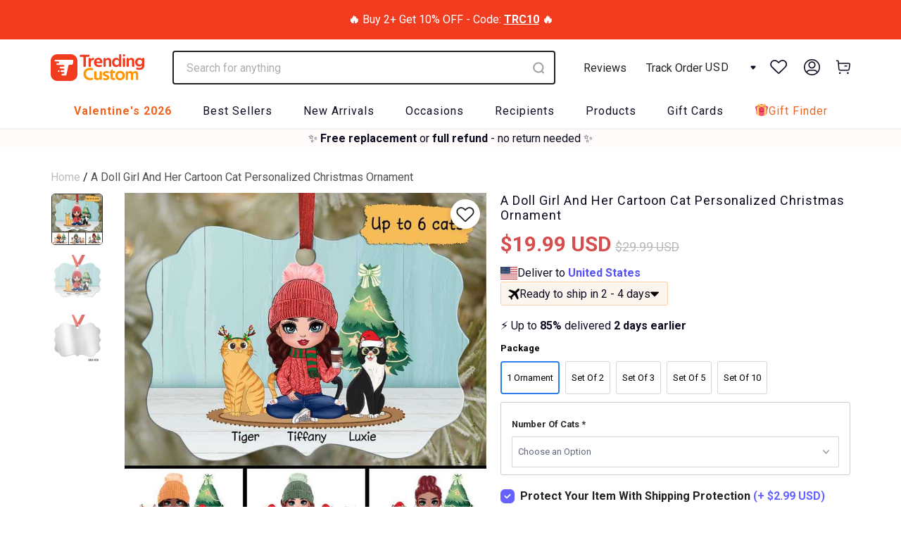

--- FILE ---
content_type: text/html; charset=utf-8
request_url: https://trendingcustom.com/products/adollgirlandhercartooncat-487021
body_size: 108766
content:


 <!DOCTYPE html>
<html lang="en"> <head> <meta name="facebook-domain-verification" content="b4lv6qchrddlkn878a4fe7n0lsmuqe" /> <meta name="google-site-verification" content="-WJZ51JmL3mP9FQyeB6I8UMbwLwVPZb4cFhXzmENT7o" /> <meta name="p:domain_verify" content="837b6ff8118a8ff5a6f458fe858597ef"/> <meta charset="utf-8"> <meta http-equiv="cleartype" content="on"> <meta name="robots" content="index,follow"> <meta name="google-site-verification" content="_MmiHBAcGjR2Q2bJam3PRwql6No6aZRl6i9apd_-OSw" /> <!-- Twitter Metas --> <meta name="twitter:card" content="summary_large_image"> <!-- Mobile Specific Metas --> <meta name="HandheldFriendly" content="True"> <meta name="MobileOptimized" content="320"> <meta name="viewport" content="width=device-width,initial-scale=1,maximum-scale=1,user-scalable=0"> <meta name="theme-color" content="#ffffff"> <meta name="google-site-verification" content="ojWa-LM2XLPbu-UT-ngCt8NsqmpZlgcq8bfQwFwMUSs" /> <title>
    A Doll Girl And Her Cartoon Cat Personalized Christmas Ornament - TrendingCustom</title> <link rel="preconnect dns-prefetch" href="https://fonts.shopifycdn.com" /> <link rel="preconnect dns-prefetch" href="https://cdn.shopify.com" /> <link rel="preconnect dns-prefetch" href="https://v.shopify.com" /> <link rel="preconnect dns-prefetch" href="https://cdn.shopifycloud.com" /> <link rel="preload" href="https://cdnjs.cloudflare.com/ajax/libs/fancybox/3.5.6/jquery.fancybox.css" as="style" onload="this.onload=null;this.rel='stylesheet'"> <script>
      window.TEMPLATE_HANDLE = 'product';</script> <link rel="preconnect dns-prefetch" href="https://productreviews.shopifycdn.com" /> <link href="//trendingcustom.com/cdn/shop/t/57/assets/styles.scss.css?v=108405078785839816971762931837" rel="stylesheet" type="text/css" media="all" /> <link href="//trendingcustom.com/cdn/shop/t/57/assets/bootstrap-grid.css?v=162557523736180625341684321073" rel="stylesheet" type="text/css" media="all" /> <link href="//trendingcustom.com/cdn/shop/t/57/assets/bootstrap-dropdown.scss.css?v=59055098510870184471684321060" rel="stylesheet" type="text/css" media="all" /> <link href="//trendingcustom.com/cdn/shop/t/57/assets/button.scss.css?v=84230025711669027801700284204" rel="stylesheet" type="text/css" media="all" /> <link href="//trendingcustom.com/cdn/shop/t/57/assets/form.scss.css?v=134712407325260061621690014864" rel="stylesheet" type="text/css" media="all" /> <link href="//trendingcustom.com/cdn/shop/t/57/assets/custom-searchanise.scss.css?v=83399744360610626601696233469" rel="stylesheet" type="text/css" media="all" /> <script src="//trendingcustom.com/cdn/shop/t/57/assets/jquery.min.js?v=9503732020592794151684321067"></script> <!-- TrustBox script --> <script type="text/javascript" src="//widget.trustpilot.com/bootstrap/v5/tp.widget.bootstrap.min.js" defer="defer"></script> <!-- End TrustBox script --> <script src="//trendingcustom.com/cdn/shop/t/57/assets/alpine.js?v=40727420686450543221735024713" defer="defer"></script> <script>
      window.lazySizesConfig = window.lazySizesConfig || {};

      lazySizesConfig.expand = 300;
      lazySizesConfig.loadHidden = false;

      /*! lazysizes - v4.1.4 */
      !function(a,b){var c=b(a,a.document);a.lazySizes=c,"object"==typeof module&&module.exports&&(module.exports=c)}(window,function(a,b){"use strict";if(b.getElementsByClassName){var c,d,e=b.documentElement,f=a.Date,g=a.HTMLPictureElement,h="addEventListener",i="getAttribute",j=a[h],k=a.setTimeout,l=a.requestAnimationFrame||k,m=a.requestIdleCallback,n=/^picture$/i,o=["load","error","lazyincluded","_lazyloaded"],p={},q=Array.prototype.forEach,r=function(a,b){return p[b]||(p[b]=new RegExp("(\\s|^)"+b+"(\\s|$)")),p[b].test(a[i]("class")||"")&&p[b]},s=function(a,b){r(a,b)||a.setAttribute("class",(a[i]("class")||"").trim()+" "+b)},t=function(a,b){var c;(c=r(a,b))&&a.setAttribute("class",(a[i]("class")||"").replace(c," "))},u=function(a,b,c){var d=c?h:"removeEventListener";c&&u(a,b),o.forEach(function(c){a[d](c,b)})},v=function(a,d,e,f,g){var h=b.createEvent("Event");return e||(e={}),e.instance=c,h.initEvent(d,!f,!g),h.detail=e,a.dispatchEvent(h),h},w=function(b,c){var e;!g&&(e=a.picturefill||d.pf)?(c&&c.src&&!b[i]("srcset")&&b.setAttribute("srcset",c.src),e({reevaluate:!0,elements:[b]})):c&&c.src&&(b.src=c.src)},x=function(a,b){return(getComputedStyle(a,null)||{})[b]},y=function(a,b,c){for(c=c||a.offsetWidth;c<d.minSize&&b&&!a._lazysizesWidth;)c=b.offsetWidth,b=b.parentNode;return c},z=function(){var a,c,d=[],e=[],f=d,g=function(){var b=f;for(f=d.length?e:d,a=!0,c=!1;b.length;)b.shift()();a=!1},h=function(d,e){a&&!e?d.apply(this,arguments):(f.push(d),c||(c=!0,(b.hidden?k:l)(g)))};return h._lsFlush=g,h}(),A=function(a,b){return b?function(){z(a)}:function(){var b=this,c=arguments;z(function(){a.apply(b,c)})}},B=function(a){var b,c=0,e=d.throttleDelay,g=d.ricTimeout,h=function(){b=!1,c=f.now(),a()},i=m&&g>49?function(){m(h,{timeout:g}),g!==d.ricTimeout&&(g=d.ricTimeout)}:A(function(){k(h)},!0);return function(a){var d;(a=a===!0)&&(g=33),b||(b=!0,d=e-(f.now()-c),0>d&&(d=0),a||9>d?i():k(i,d))}},C=function(a){var b,c,d=99,e=function(){b=null,a()},g=function(){var a=f.now()-c;d>a?k(g,d-a):(m||e)(e)};return function(){c=f.now(),b||(b=k(g,d))}};!function(){var b,c={lazyClass:"lazyload",loadedClass:"lazyloaded",loadingClass:"lazyloading",preloadClass:"lazypreload",errorClass:"lazyerror",autosizesClass:"lazyautosizes",srcAttr:"data-src",srcsetAttr:"data-srcset",sizesAttr:"data-sizes",minSize:40,customMedia:{},init:!0,expFactor:1.5,hFac:.8,loadMode:2,loadHidden:!0,ricTimeout:0,throttleDelay:125};d=a.lazySizesConfig||a.lazysizesConfig||{};for(b in c)b in d||(d[b]=c[b]);a.lazySizesConfig=d,k(function(){d.init&&F()})}();var D=function(){var g,l,m,o,p,y,D,F,G,H,I,J,K,L,M=/^img$/i,N=/^iframe$/i,O="onscroll"in a&&!/(gle|ing)bot/.test(navigator.userAgent),P=0,Q=0,R=0,S=-1,T=function(a){R--,a&&a.target&&u(a.target,T),(!a||0>R||!a.target)&&(R=0)},U=function(a,c){var d,f=a,g="hidden"==x(b.body,"visibility")||"hidden"!=x(a.parentNode,"visibility")&&"hidden"!=x(a,"visibility");for(F-=c,I+=c,G-=c,H+=c;g&&(f=f.offsetParent)&&f!=b.body&&f!=e;)g=(x(f,"opacity")||1)>0,g&&"visible"!=x(f,"overflow")&&(d=f.getBoundingClientRect(),g=H>d.left&&G<d.right&&I>d.top-1&&F<d.bottom+1);return g},V=function(){var a,f,h,j,k,m,n,p,q,r=c.elements;if((o=d.loadMode)&&8>R&&(a=r.length)){f=0,S++,null==K&&("expand"in d||(d.expand=e.clientHeight>500&&e.clientWidth>500?500:370),J=d.expand,K=J*d.expFactor),K>Q&&1>R&&S>2&&o>2&&!b.hidden?(Q=K,S=0):Q=o>1&&S>1&&6>R?J:P;for(;a>f;f++)if(r[f]&&!r[f]._lazyRace)if(O)if((p=r[f][i]("data-expand"))&&(m=1*p)||(m=Q),q!==m&&(y=innerWidth+m*L,D=innerHeight+m,n=-1*m,q=m),h=r[f].getBoundingClientRect(),(I=h.bottom)>=n&&(F=h.top)<=D&&(H=h.right)>=n*L&&(G=h.left)<=y&&(I||H||G||F)&&(d.loadHidden||"hidden"!=x(r[f],"visibility"))&&(l&&3>R&&!p&&(3>o||4>S)||U(r[f],m))){if(ba(r[f]),k=!0,R>9)break}else!k&&l&&!j&&4>R&&4>S&&o>2&&(g[0]||d.preloadAfterLoad)&&(g[0]||!p&&(I||H||G||F||"auto"!=r[f][i](d.sizesAttr)))&&(j=g[0]||r[f]);else ba(r[f]);j&&!k&&ba(j)}},W=B(V),X=function(a){s(a.target,d.loadedClass),t(a.target,d.loadingClass),u(a.target,Z),v(a.target,"lazyloaded")},Y=A(X),Z=function(a){Y({target:a.target})},$=function(a,b){try{a.contentWindow.location.replace(b)}catch(c){a.src=b}},_=function(a){var b,c=a[i](d.srcsetAttr);(b=d.customMedia[a[i]("data-media")||a[i]("media")])&&a.setAttribute("media",b),c&&a.setAttribute("srcset",c)},aa=A(function(a,b,c,e,f){var g,h,j,l,o,p;(o=v(a,"lazybeforeunveil",b)).defaultPrevented||(e&&(c?s(a,d.autosizesClass):a.setAttribute("sizes",e)),h=a[i](d.srcsetAttr),g=a[i](d.srcAttr),f&&(j=a.parentNode,l=j&&n.test(j.nodeName||"")),p=b.firesLoad||"src"in a&&(h||g||l),o={target:a},p&&(u(a,T,!0),clearTimeout(m),m=k(T,2500),s(a,d.loadingClass),u(a,Z,!0)),l&&q.call(j.getElementsByTagName("source"),_),h?a.setAttribute("srcset",h):g&&!l&&(N.test(a.nodeName)?$(a,g):a.src=g),f&&(h||l)&&w(a,{src:g})),a._lazyRace&&delete a._lazyRace,t(a,d.lazyClass),z(function(){(!p||a.complete&&a.naturalWidth>1)&&(p?T(o):R--,X(o))},!0)}),ba=function(a){var b,c=M.test(a.nodeName),e=c&&(a[i](d.sizesAttr)||a[i]("sizes")),f="auto"==e;(!f&&l||!c||!a[i]("src")&&!a.srcset||a.complete||r(a,d.errorClass)||!r(a,d.lazyClass))&&(b=v(a,"lazyunveilread").detail,f&&E.updateElem(a,!0,a.offsetWidth),a._lazyRace=!0,R++,aa(a,b,f,e,c))},ca=function(){if(!l){if(f.now()-p<999)return void k(ca,999);var a=C(function(){d.loadMode=3,W()});l=!0,d.loadMode=3,W(),j("scroll",function(){3==d.loadMode&&(d.loadMode=2),a()},!0)}};return{_:function(){p=f.now(),c.elements=b.getElementsByClassName(d.lazyClass),g=b.getElementsByClassName(d.lazyClass+" "+d.preloadClass),L=d.hFac,j("scroll",W,!0),j("resize",W,!0),a.MutationObserver?new MutationObserver(W).observe(e,{childList:!0,subtree:!0,attributes:!0}):(e[h]("DOMNodeInserted",W,!0),e[h]("DOMAttrModified",W,!0),setInterval(W,999)),j("hashchange",W,!0),["focus","mouseover","click","load","transitionend","animationend","webkitAnimationEnd"].forEach(function(a){b[h](a,W,!0)}),/d$|^c/.test(b.readyState)?ca():(j("load",ca),b[h]("DOMContentLoaded",W),k(ca,2e4)),c.elements.length?(V(),z._lsFlush()):W()},checkElems:W,unveil:ba}}(),E=function(){var a,c=A(function(a,b,c,d){var e,f,g;if(a._lazysizesWidth=d,d+="px",a.setAttribute("sizes",d),n.test(b.nodeName||""))for(e=b.getElementsByTagName("source"),f=0,g=e.length;g>f;f++)e[f].setAttribute("sizes",d);c.detail.dataAttr||w(a,c.detail)}),e=function(a,b,d){var e,f=a.parentNode;f&&(d=y(a,f,d),e=v(a,"lazybeforesizes",{width:d,dataAttr:!!b}),e.defaultPrevented||(d=e.detail.width,d&&d!==a._lazysizesWidth&&c(a,f,e,d)))},f=function(){var b,c=a.length;if(c)for(b=0;c>b;b++)e(a[b])},g=C(f);return{_:function(){a=b.getElementsByClassName(d.autosizesClass),j("resize",g)},checkElems:g,updateElem:e}}(),F=function(){F.i||(F.i=!0,E._(),D._())};return c={cfg:d,autoSizer:E,loader:D,init:F,uP:w,aC:s,rC:t,hC:r,fire:v,gW:y,rAF:z}}});

      /*! lazysizes - v4.1.4 */
      !function(a,b){var c=function(){b(a.lazySizes),a.removeEventListener("lazyunveilread",c,!0)};b=b.bind(null,a,a.document),"object"==typeof module&&module.exports?b(require("lazysizes")):a.lazySizes?c():a.addEventListener("lazyunveilread",c,!0)}(window,function(a,b,c){"use strict";function d(){this.ratioElems=b.getElementsByClassName("lazyaspectratio"),this._setupEvents(),this.processImages()}if(a.addEventListener){var e,f,g,h=Array.prototype.forEach,i=/^picture$/i,j="data-aspectratio",k="img["+j+"]",l=function(b){return a.matchMedia?(l=function(a){return!a||(matchMedia(a)||{}).matches})(b):a.Modernizr&&Modernizr.mq?!b||Modernizr.mq(b):!b},m=c.aC,n=c.rC,o=c.cfg;d.prototype={_setupEvents:function(){var a=this,c=function(b){b.naturalWidth<36?a.addAspectRatio(b,!0):a.removeAspectRatio(b,!0)},d=function(){a.processImages()};b.addEventListener("load",function(a){a.target.getAttribute&&a.target.getAttribute(j)&&c(a.target)},!0),addEventListener("resize",function(){var b,d=function(){h.call(a.ratioElems,c)};return function(){clearTimeout(b),b=setTimeout(d,99)}}()),b.addEventListener("DOMContentLoaded",d),addEventListener("load",d)},processImages:function(a){var c,d;a||(a=b),c="length"in a&&!a.nodeName?a:a.querySelectorAll(k);for(d=0;d<c.length;d++)c[d].naturalWidth>36?this.removeAspectRatio(c[d]):this.addAspectRatio(c[d])},getSelectedRatio:function(a){var b,c,d,e,f,g=a.parentNode;if(g&&i.test(g.nodeName||""))for(d=g.getElementsByTagName("source"),b=0,c=d.length;c>b;b++)if(e=d[b].getAttribute("data-media")||d[b].getAttribute("media"),o.customMedia[e]&&(e=o.customMedia[e]),l(e)){f=d[b].getAttribute(j);break}return f||a.getAttribute(j)||""},parseRatio:function(){var a=/^\s*([+\d\.]+)(\s*[\/x]\s*([+\d\.]+))?\s*$/,b={};return function(c){var d;return!b[c]&&(d=c.match(a))&&(d[3]?b[c]=d[1]/d[3]:b[c]=1*d[1]),b[c]}}(),addAspectRatio:function(b,c){var d,e=b.offsetWidth,f=b.offsetHeight;return c||m(b,"lazyaspectratio"),36>e&&0>=f?void((e||f&&a.console)&&console.log("Define width or height of image, so we can calculate the other dimension")):(d=this.getSelectedRatio(b),d=this.parseRatio(d),void(d&&(e?b.style.height=e/d+"px":b.style.width=f*d+"px")))},removeAspectRatio:function(a){n(a,"lazyaspectratio"),a.style.height="",a.style.width="",a.removeAttribute(j)}},f=function(){g=a.jQuery||a.Zepto||a.shoestring||a.$,g&&g.fn&&!g.fn.imageRatio&&g.fn.filter&&g.fn.add&&g.fn.find?g.fn.imageRatio=function(){return e.processImages(this.find(k).add(this.filter(k))),this}:g=!1},f(),setTimeout(f),e=new d,a.imageRatio=e,"object"==typeof module&&module.exports?module.exports=e:"function"==typeof define&&define.amd&&define(e)}});

      /*! lazysizes - v4.1.5 */
      !function(a,b){var c=function(){b(a.lazySizes),a.removeEventListener("lazyunveilread",c,!0)};b=b.bind(null,a,a.document),"object"==typeof module&&module.exports?b(require("lazysizes")):a.lazySizes?c():a.addEventListener("lazyunveilread",c,!0)}(window,function(a,b,c){"use strict";if(a.addEventListener){var d=/\s+/g,e=/\s*\|\s+|\s+\|\s*/g,f=/^(.+?)(?:\s+\[\s*(.+?)\s*\])(?:\s+\[\s*(.+?)\s*\])?$/,g=/^\s*\(*\s*type\s*:\s*(.+?)\s*\)*\s*$/,h=/\(|\)|'/,i={contain:1,cover:1},j=function(a){var b=c.gW(a,a.parentNode);return(!a._lazysizesWidth||b>a._lazysizesWidth)&&(a._lazysizesWidth=b),a._lazysizesWidth},k=function(a){var b;return b=(getComputedStyle(a)||{getPropertyValue:function(){}}).getPropertyValue("background-size"),!i[b]&&i[a.style.backgroundSize]&&(b=a.style.backgroundSize),b},l=function(a,b){if(b){var c=b.match(g);c&&c[1]?a.setAttribute("type",c[1]):a.setAttribute("media",lazySizesConfig.customMedia[b]||b)}},m=function(a,c,g){var h=b.createElement("picture"),i=c.getAttribute(lazySizesConfig.sizesAttr),j=c.getAttribute("data-ratio"),k=c.getAttribute("data-optimumx");c._lazybgset&&c._lazybgset.parentNode==c&&c.removeChild(c._lazybgset),Object.defineProperty(g,"_lazybgset",{value:c,writable:!0}),Object.defineProperty(c,"_lazybgset",{value:h,writable:!0}),a=a.replace(d," ").split(e),h.style.display="none",g.className=lazySizesConfig.lazyClass,1!=a.length||i||(i="auto"),a.forEach(function(a){var c,d=b.createElement("source");i&&"auto"!=i&&d.setAttribute("sizes",i),(c=a.match(f))?(d.setAttribute(lazySizesConfig.srcsetAttr,c[1]),l(d,c[2]),l(d,c[3])):d.setAttribute(lazySizesConfig.srcsetAttr,a),h.appendChild(d)}),i&&(g.setAttribute(lazySizesConfig.sizesAttr,i),c.removeAttribute(lazySizesConfig.sizesAttr),c.removeAttribute("sizes")),k&&g.setAttribute("data-optimumx",k),j&&g.setAttribute("data-ratio",j),h.appendChild(g),c.appendChild(h)},n=function(a){if(a.target._lazybgset){var b=a.target,d=b._lazybgset,e=b.currentSrc||b.src;if(e){var f=c.fire(d,"bgsetproxy",{src:e,useSrc:h.test(e)?JSON.stringify(e):e});f.defaultPrevented||(d.style.backgroundImage="url("+f.detail.useSrc+")")}b._lazybgsetLoading&&(c.fire(d,"_lazyloaded",{},!1,!0),delete b._lazybgsetLoading)}};addEventListener("lazybeforeunveil",function(a){var d,e,f;!a.defaultPrevented&&(d=a.target.getAttribute("data-bgset"))&&(f=a.target,e=b.createElement("img"),e.alt="",e._lazybgsetLoading=!0,a.detail.firesLoad=!0,m(d,f,e),setTimeout(function(){c.loader.unveil(e),c.rAF(function(){c.fire(e,"_lazyloaded",{},!0,!0),e.complete&&n({target:e})})}))}),b.addEventListener("load",n,!0),a.addEventListener("lazybeforesizes",function(a){if(a.detail.instance==c&&a.target._lazybgset&&a.detail.dataAttr){var b=a.target._lazybgset,d=k(b);i[d]&&(a.target._lazysizesParentFit=d,c.rAF(function(){a.target.setAttribute("data-parent-fit",d),a.target._lazysizesParentFit&&delete a.target._lazysizesParentFit}))}},!0),b.documentElement.addEventListener("lazybeforesizes",function(a){!a.defaultPrevented&&a.target._lazybgset&&a.detail.instance==c&&(a.detail.width=j(a.target._lazybgset))})}});</script> <meta name="description" content="Christmas ornaments are all so unique, especially when they can be personalized with names, dates, brief messages, or images. If you’re looking for a gift to help capture and reflect on these times over the holiday season, our ornament is an ideal one. Product details: Thickness: 0.04” / 1mm Print Type: Dye-sublimation" /> <link rel="shortcut icon" type="image/x-icon" href="//trendingcustom.com/cdn/shop/files/favicon_180x180.png?v=1649814488"> <link rel="apple-touch-icon" href="//trendingcustom.com/cdn/shop/files/favicon_180x180.png?v=1649814488"/> <link rel="apple-touch-icon" sizes="57x57" href="//trendingcustom.com/cdn/shop/files/favicon_57x57.png?v=1649814488"/> <link rel="apple-touch-icon" sizes="60x60" href="//trendingcustom.com/cdn/shop/files/favicon_60x60.png?v=1649814488"/> <link rel="apple-touch-icon" sizes="72x72" href="//trendingcustom.com/cdn/shop/files/favicon_72x72.png?v=1649814488"/> <link rel="apple-touch-icon" sizes="76x76" href="//trendingcustom.com/cdn/shop/files/favicon_76x76.png?v=1649814488"/> <link rel="apple-touch-icon" sizes="114x114" href="//trendingcustom.com/cdn/shop/files/favicon_114x114.png?v=1649814488"/> <link rel="apple-touch-icon" sizes="180x180" href="//trendingcustom.com/cdn/shop/files/favicon_180x180.png?v=1649814488"/> <link rel="apple-touch-icon" sizes="228x228" href="//trendingcustom.com/cdn/shop/files/favicon_228x228.png?v=1649814488"/> <link rel="canonical" href="https://trendingcustom.com/products/adollgirlandhercartooncat-487021" /> <script>window.performance && window.performance.mark && window.performance.mark('shopify.content_for_header.start');</script><meta id="shopify-digital-wallet" name="shopify-digital-wallet" content="/63808110834/digital_wallets/dialog">
<meta name="shopify-checkout-api-token" content="1cd430ae1364a7ca7be128fe2a99c252">
<meta id="in-context-paypal-metadata" data-shop-id="63808110834" data-venmo-supported="false" data-environment="production" data-locale="en_US" data-paypal-v4="true" data-currency="USD">
<link rel="alternate" hreflang="x-default" href="https://trendingcustom.com/products/adollgirlandhercartooncat-487021">
<link rel="alternate" hreflang="en-CA" href="https://trendingcustom.com/en-ca/products/adollgirlandhercartooncat-487021">
<link rel="alternate" hreflang="en-AU" href="https://trendingcustom.com/en-au/products/adollgirlandhercartooncat-487021">
<link rel="alternate" hreflang="en-GB" href="https://trendingcustom.com/en-gb/products/adollgirlandhercartooncat-487021">
<link rel="alternate" hreflang="en-US" href="https://trendingcustom.com/products/adollgirlandhercartooncat-487021">
<link rel="alternate" type="application/json+oembed" href="https://trendingcustom.com/products/adollgirlandhercartooncat-487021.oembed">
<script async="async" src="/checkouts/internal/preloads.js?locale=en-US"></script>
<link rel="preconnect" href="https://shop.app" crossorigin="anonymous">
<script async="async" src="https://shop.app/checkouts/internal/preloads.js?locale=en-US&shop_id=63808110834" crossorigin="anonymous"></script>
<script id="apple-pay-shop-capabilities" type="application/json">{"shopId":63808110834,"countryCode":"US","currencyCode":"USD","merchantCapabilities":["supports3DS"],"merchantId":"gid:\/\/shopify\/Shop\/63808110834","merchantName":"TrendingCustom","requiredBillingContactFields":["postalAddress","email","phone"],"requiredShippingContactFields":["postalAddress","email","phone"],"shippingType":"shipping","supportedNetworks":["visa","masterCard","amex","discover","elo","jcb"],"total":{"type":"pending","label":"TrendingCustom","amount":"1.00"},"shopifyPaymentsEnabled":true,"supportsSubscriptions":true}</script>
<script id="shopify-features" type="application/json">{"accessToken":"1cd430ae1364a7ca7be128fe2a99c252","betas":["rich-media-storefront-analytics"],"domain":"trendingcustom.com","predictiveSearch":true,"shopId":63808110834,"locale":"en"}</script>
<script>var Shopify = Shopify || {};
Shopify.shop = "dreamgifters.myshopify.com";
Shopify.locale = "en";
Shopify.currency = {"active":"USD","rate":"1.0"};
Shopify.country = "US";
Shopify.theme = {"name":"TrendingCustom Upsell 170523","id":136496677106,"schema_name":"Turbo","schema_version":"4.1.2","theme_store_id":null,"role":"main"};
Shopify.theme.handle = "null";
Shopify.theme.style = {"id":null,"handle":null};
Shopify.cdnHost = "trendingcustom.com/cdn";
Shopify.routes = Shopify.routes || {};
Shopify.routes.root = "/";</script>
<script type="module">!function(o){(o.Shopify=o.Shopify||{}).modules=!0}(window);</script>
<script>!function(o){function n(){var o=[];function n(){o.push(Array.prototype.slice.apply(arguments))}return n.q=o,n}var t=o.Shopify=o.Shopify||{};t.loadFeatures=n(),t.autoloadFeatures=n()}(window);</script>
<script>
  window.ShopifyPay = window.ShopifyPay || {};
  window.ShopifyPay.apiHost = "shop.app\/pay";
  window.ShopifyPay.redirectState = null;
</script>
<script id="shop-js-analytics" type="application/json">{"pageType":"product"}</script>
<script defer="defer" async type="module" src="//trendingcustom.com/cdn/shopifycloud/shop-js/modules/v2/client.init-shop-cart-sync_BdyHc3Nr.en.esm.js"></script>
<script defer="defer" async type="module" src="//trendingcustom.com/cdn/shopifycloud/shop-js/modules/v2/chunk.common_Daul8nwZ.esm.js"></script>
<script type="module">
  await import("//trendingcustom.com/cdn/shopifycloud/shop-js/modules/v2/client.init-shop-cart-sync_BdyHc3Nr.en.esm.js");
await import("//trendingcustom.com/cdn/shopifycloud/shop-js/modules/v2/chunk.common_Daul8nwZ.esm.js");

  window.Shopify.SignInWithShop?.initShopCartSync?.({"fedCMEnabled":true,"windoidEnabled":true});

</script>
<script>
  window.Shopify = window.Shopify || {};
  if (!window.Shopify.featureAssets) window.Shopify.featureAssets = {};
  window.Shopify.featureAssets['shop-js'] = {"shop-cart-sync":["modules/v2/client.shop-cart-sync_QYOiDySF.en.esm.js","modules/v2/chunk.common_Daul8nwZ.esm.js"],"init-fed-cm":["modules/v2/client.init-fed-cm_DchLp9rc.en.esm.js","modules/v2/chunk.common_Daul8nwZ.esm.js"],"shop-button":["modules/v2/client.shop-button_OV7bAJc5.en.esm.js","modules/v2/chunk.common_Daul8nwZ.esm.js"],"init-windoid":["modules/v2/client.init-windoid_DwxFKQ8e.en.esm.js","modules/v2/chunk.common_Daul8nwZ.esm.js"],"shop-cash-offers":["modules/v2/client.shop-cash-offers_DWtL6Bq3.en.esm.js","modules/v2/chunk.common_Daul8nwZ.esm.js","modules/v2/chunk.modal_CQq8HTM6.esm.js"],"shop-toast-manager":["modules/v2/client.shop-toast-manager_CX9r1SjA.en.esm.js","modules/v2/chunk.common_Daul8nwZ.esm.js"],"init-shop-email-lookup-coordinator":["modules/v2/client.init-shop-email-lookup-coordinator_UhKnw74l.en.esm.js","modules/v2/chunk.common_Daul8nwZ.esm.js"],"pay-button":["modules/v2/client.pay-button_DzxNnLDY.en.esm.js","modules/v2/chunk.common_Daul8nwZ.esm.js"],"avatar":["modules/v2/client.avatar_BTnouDA3.en.esm.js"],"init-shop-cart-sync":["modules/v2/client.init-shop-cart-sync_BdyHc3Nr.en.esm.js","modules/v2/chunk.common_Daul8nwZ.esm.js"],"shop-login-button":["modules/v2/client.shop-login-button_D8B466_1.en.esm.js","modules/v2/chunk.common_Daul8nwZ.esm.js","modules/v2/chunk.modal_CQq8HTM6.esm.js"],"init-customer-accounts-sign-up":["modules/v2/client.init-customer-accounts-sign-up_C8fpPm4i.en.esm.js","modules/v2/client.shop-login-button_D8B466_1.en.esm.js","modules/v2/chunk.common_Daul8nwZ.esm.js","modules/v2/chunk.modal_CQq8HTM6.esm.js"],"init-shop-for-new-customer-accounts":["modules/v2/client.init-shop-for-new-customer-accounts_CVTO0Ztu.en.esm.js","modules/v2/client.shop-login-button_D8B466_1.en.esm.js","modules/v2/chunk.common_Daul8nwZ.esm.js","modules/v2/chunk.modal_CQq8HTM6.esm.js"],"init-customer-accounts":["modules/v2/client.init-customer-accounts_dRgKMfrE.en.esm.js","modules/v2/client.shop-login-button_D8B466_1.en.esm.js","modules/v2/chunk.common_Daul8nwZ.esm.js","modules/v2/chunk.modal_CQq8HTM6.esm.js"],"shop-follow-button":["modules/v2/client.shop-follow-button_CkZpjEct.en.esm.js","modules/v2/chunk.common_Daul8nwZ.esm.js","modules/v2/chunk.modal_CQq8HTM6.esm.js"],"lead-capture":["modules/v2/client.lead-capture_BntHBhfp.en.esm.js","modules/v2/chunk.common_Daul8nwZ.esm.js","modules/v2/chunk.modal_CQq8HTM6.esm.js"],"checkout-modal":["modules/v2/client.checkout-modal_CfxcYbTm.en.esm.js","modules/v2/chunk.common_Daul8nwZ.esm.js","modules/v2/chunk.modal_CQq8HTM6.esm.js"],"shop-login":["modules/v2/client.shop-login_Da4GZ2H6.en.esm.js","modules/v2/chunk.common_Daul8nwZ.esm.js","modules/v2/chunk.modal_CQq8HTM6.esm.js"],"payment-terms":["modules/v2/client.payment-terms_MV4M3zvL.en.esm.js","modules/v2/chunk.common_Daul8nwZ.esm.js","modules/v2/chunk.modal_CQq8HTM6.esm.js"]};
</script>
<script>(function() {
  var isLoaded = false;
  function asyncLoad() {
    if (isLoaded) return;
    isLoaded = true;
    var urls = ["https:\/\/loox.io\/widget\/VJ-0ylKMNh\/loox.1650036941426.js?shop=dreamgifters.myshopify.com","https:\/\/assets.smartwishlist.webmarked.net\/static\/v6\/smartwishlist.js?shop=dreamgifters.myshopify.com","https:\/\/reconvert-cdn.com\/assets\/js\/store_reconvert_node.js?v=2\u0026scid=Zjk1OTk1ZDViZjVlZWU5N2ViOGNmZGU2YzgyNzYwN2UuZThlOTI5ODgwMGIzYTAwNzU4NWZkNzk0MjY5MDZkZGU=\u0026shop=dreamgifters.myshopify.com","https:\/\/cdn2.recomaticapp.com\/assets\/recomatic2-2-063abcd3484bd44647516b2fbc04d61d093e4d399cd4d8c1c7b1a611231b9a80.js?shop=dreamgifters.myshopify.com","https:\/\/d18eg7dreypte5.cloudfront.net\/browse-abandonment\/smsbump_timer.js?shop=dreamgifters.myshopify.com","https:\/\/searchanise-ef84.kxcdn.com\/widgets\/shopify\/init.js?a=4G6Z5P6y9Y\u0026shop=dreamgifters.myshopify.com"];
    for (var i = 0; i <urls.length; i++) {
      var s = document.createElement('script');
      s.type = 'text/javascript';
      s.async = true;
      s.src = urls[i];
      var x = document.getElementsByTagName('script')[0];
      x.parentNode.insertBefore(s, x);
    }
  };
  if(window.attachEvent) {
    window.attachEvent('onload', asyncLoad);
  } else {
    window.addEventListener('load', asyncLoad, false);
  }
})();</script>
<script id="__st">var __st={"a":63808110834,"offset":-28800,"reqid":"7f3ccf63-ae16-46f7-a231-6c125414076c-1769010445","pageurl":"trendingcustom.com\/products\/adollgirlandhercartooncat-487021","u":"1ec60f35efb3","p":"product","rtyp":"product","rid":7673727910130};</script>
<script>window.ShopifyPaypalV4VisibilityTracking = true;</script>
<script id="form-persister">!function(){'use strict';const t='contact',e='new_comment',n=[[t,t],['blogs',e],['comments',e],[t,'customer']],o='password',r='form_key',c=['recaptcha-v3-token','g-recaptcha-response','h-captcha-response',o],s=()=>{try{return window.sessionStorage}catch{return}},i='__shopify_v',u=t=>t.elements[r],a=function(){const t=[...n].map((([t,e])=>`form[action*='/${t}']:not([data-nocaptcha='true']) input[name='form_type'][value='${e}']`)).join(',');var e;return e=t,()=>e?[...document.querySelectorAll(e)].map((t=>t.form)):[]}();function m(t){const e=u(t);a().includes(t)&&(!e||!e.value)&&function(t){try{if(!s())return;!function(t){const e=s();if(!e)return;const n=u(t);if(!n)return;const o=n.value;o&&e.removeItem(o)}(t);const e=Array.from(Array(32),(()=>Math.random().toString(36)[2])).join('');!function(t,e){u(t)||t.append(Object.assign(document.createElement('input'),{type:'hidden',name:r})),t.elements[r].value=e}(t,e),function(t,e){const n=s();if(!n)return;const r=[...t.querySelectorAll(`input[type='${o}']`)].map((({name:t})=>t)),u=[...c,...r],a={};for(const[o,c]of new FormData(t).entries())u.includes(o)||(a[o]=c);n.setItem(e,JSON.stringify({[i]:1,action:t.action,data:a}))}(t,e)}catch(e){console.error('failed to persist form',e)}}(t)}const f=t=>{if('true'===t.dataset.persistBound)return;const e=function(t,e){const n=function(t){return'function'==typeof t.submit?t.submit:HTMLFormElement.prototype.submit}(t).bind(t);return function(){let t;return()=>{t||(t=!0,(()=>{try{e(),n()}catch(t){(t=>{console.error('form submit failed',t)})(t)}})(),setTimeout((()=>t=!1),250))}}()}(t,(()=>{m(t)}));!function(t,e){if('function'==typeof t.submit&&'function'==typeof e)try{t.submit=e}catch{}}(t,e),t.addEventListener('submit',(t=>{t.preventDefault(),e()})),t.dataset.persistBound='true'};!function(){function t(t){const e=(t=>{const e=t.target;return e instanceof HTMLFormElement?e:e&&e.form})(t);e&&m(e)}document.addEventListener('submit',t),document.addEventListener('DOMContentLoaded',(()=>{const e=a();for(const t of e)f(t);var n;n=document.body,new window.MutationObserver((t=>{for(const e of t)if('childList'===e.type&&e.addedNodes.length)for(const t of e.addedNodes)1===t.nodeType&&'FORM'===t.tagName&&a().includes(t)&&f(t)})).observe(n,{childList:!0,subtree:!0,attributes:!1}),document.removeEventListener('submit',t)}))}()}();</script>
<script integrity="sha256-4kQ18oKyAcykRKYeNunJcIwy7WH5gtpwJnB7kiuLZ1E=" data-source-attribution="shopify.loadfeatures" defer="defer" src="//trendingcustom.com/cdn/shopifycloud/storefront/assets/storefront/load_feature-a0a9edcb.js" crossorigin="anonymous"></script>
<script crossorigin="anonymous" defer="defer" src="//trendingcustom.com/cdn/shopifycloud/storefront/assets/shopify_pay/storefront-65b4c6d7.js?v=20250812"></script>
<script data-source-attribution="shopify.dynamic_checkout.dynamic.init">var Shopify=Shopify||{};Shopify.PaymentButton=Shopify.PaymentButton||{isStorefrontPortableWallets:!0,init:function(){window.Shopify.PaymentButton.init=function(){};var t=document.createElement("script");t.src="https://trendingcustom.com/cdn/shopifycloud/portable-wallets/latest/portable-wallets.en.js",t.type="module",document.head.appendChild(t)}};
</script>
<script data-source-attribution="shopify.dynamic_checkout.buyer_consent">
  function portableWalletsHideBuyerConsent(e){var t=document.getElementById("shopify-buyer-consent"),n=document.getElementById("shopify-subscription-policy-button");t&&n&&(t.classList.add("hidden"),t.setAttribute("aria-hidden","true"),n.removeEventListener("click",e))}function portableWalletsShowBuyerConsent(e){var t=document.getElementById("shopify-buyer-consent"),n=document.getElementById("shopify-subscription-policy-button");t&&n&&(t.classList.remove("hidden"),t.removeAttribute("aria-hidden"),n.addEventListener("click",e))}window.Shopify?.PaymentButton&&(window.Shopify.PaymentButton.hideBuyerConsent=portableWalletsHideBuyerConsent,window.Shopify.PaymentButton.showBuyerConsent=portableWalletsShowBuyerConsent);
</script>
<script data-source-attribution="shopify.dynamic_checkout.cart.bootstrap">document.addEventListener("DOMContentLoaded",(function(){function t(){return document.querySelector("shopify-accelerated-checkout-cart, shopify-accelerated-checkout")}if(t())Shopify.PaymentButton.init();else{new MutationObserver((function(e,n){t()&&(Shopify.PaymentButton.init(),n.disconnect())})).observe(document.body,{childList:!0,subtree:!0})}}));
</script>
<link id="shopify-accelerated-checkout-styles" rel="stylesheet" media="screen" href="https://trendingcustom.com/cdn/shopifycloud/portable-wallets/latest/accelerated-checkout-backwards-compat.css" crossorigin="anonymous">
<style id="shopify-accelerated-checkout-cart">
        #shopify-buyer-consent {
  margin-top: 1em;
  display: inline-block;
  width: 100%;
}

#shopify-buyer-consent.hidden {
  display: none;
}

#shopify-subscription-policy-button {
  background: none;
  border: none;
  padding: 0;
  text-decoration: underline;
  font-size: inherit;
  cursor: pointer;
}

#shopify-subscription-policy-button::before {
  box-shadow: none;
}

      </style>

<script>window.performance && window.performance.mark && window.performance.mark('shopify.content_for_header.end');</script>


    
    

    
<script>window.__pagefly_analytics_settings__ = {"acceptTracking":true};</script> <!-- Google Ads Remarketing Tag By FeedArmy Version 2.11 START --> <!-- FeedArmy tutorial found at https://feedarmy.com/kb/adding-google-adwords-remarketing-tag-to-shopify/ --> <!-- CODE SETTINGS START --> <!-- CODE SETTINGS START --> <!-- Please add your Google Ads Audience Source Tag ID --> <!-- Please add your alpha2 code, you can find it here: https://help.shopify.com/en/api/custom-storefronts/storefront-api/reference/enum/countrycode --> <!-- if you have prices such as 1,000.00 set below to true, if you have prices such as 1.000,00 set below to false --> <!-- set your product id values are default, product_id, parent_id, sku--> <!-- CODE SETTINGS END --> <!-- CODE SETTINGS END --> <!-- ------------------------------------ --> <!-- DO NOT EDIT ANYTHING BELOW THIS LINE --> <!-- Global site tag (gtag.js) - Ads. --> <script async src="https://www.googletagmanager.com/gtag/js?id=AW-635114503"></script> <script>
      window.dataLayer = window.dataLayer || [];
      function gtag(){dataLayer.push(arguments);}
      gtag('js', new Date());
      gtag('config', 'AW-635114503');</script> <!-- Global site tag (gtag.js) - Ads. --> <script>
      gtag('event', 'view_item', {
           'send_to': 'AW-635114503',
           'value': 19.99,
           
           'items': [{
           
           'id': 'shopify_US_7673727910130_43170345484530',
           
            'product_id': 7673727910130,
           'google_business_vertical': 'retail'
           }]
           
           });</script> <!-- Google Ads Remarketing Tag By FeedArmy Version 2.11 END --> <script async type='text/javascript' src='https://cdn2.recomaticapp.com/assets/recomatic2-2-063abcd3484bd44647516b2fbc04d61d093e4d399cd4d8c1c7b1a611231b9a80.js'></script>



	<script>var loox_global_hash = '1769010166076';</script><style>.loox-reviews-default { max-width: 1200px; margin: 0 auto; }.loox-rating .loox-icon { color:#EBBF20; }
:root { --lxs-rating-icon-color: #EBBF20; }</style> <!-- Google Tag Manager -->
<script>(function(w,d,s,l,i){w[l]=w[l]||[];w[l].push({'gtm.start':
new Date().getTime(),event:'gtm.js'});var f=d.getElementsByTagName(s)[0],
j=d.createElement(s),dl=l!='dataLayer'?'&l='+l:'';j.async=true;j.src=
'https://www.googletagmanager.com/gtm.js?id='+i+dl;f.parentNode.insertBefore(j,f);
})(window,document,'script','dataLayer','GTM-P6MZTBW');</script>
<!-- End Google Tag Manager -->
    
<!-- Hotjar Tracking Code for https://trendingcustom.com/ -->
<script>
    (function(h,o,t,j,a,r){
        h.hj=h.hj||function(){(h.hj.q=h.hj.q||[]).push(arguments)};
        h._hjSettings={hjid:2008795,hjsv:6};
        a=o.getElementsByTagName('head')[0];
        r=o.createElement('script');r.async=1;
        r.src=t+h._hjSettings.hjid+j+h._hjSettings.hjsv;
        a.appendChild(r);
    })(window,document,'https://static.hotjar.com/c/hotjar-','.js?sv=');
</script> 

<!-- Clarity Tracking Code -->
<script type="text/javascript">
    (function(c,l,a,r,i,t,y){
        c[a]=c[a]||function(){(c[a].q=c[a].q||[]).push(arguments)};
        t=l.createElement(r);t.async=1;t.src="https://www.clarity.ms/tag/"+i;
        y=l.getElementsByTagName(r)[0];y.parentNode.insertBefore(t,y);
    })(window, document, "clarity", "script", "pq2hupo2es");
</script>

<!-- Twitter conversion tracking base code -->
<script>
!function(e,t,n,s,u,a){e.twq||(s=e.twq=function(){s.exe?s.exe.apply(s,arguments):s.queue.push(arguments);
},s.version='1.1',s.queue=[],u=t.createElement(n),u.async=!0,u.src='https://static.ads-twitter.com/uwt.js',
a=t.getElementsByTagName(n)[0],a.parentNode.insertBefore(u,a))}(window,document,'script');
twq('config','oc7y7');
</script>
<!-- End Twitter conversion tracking base code -->  


 


<script type="text/javascript">
 var _conv_page_type = "product";
 var _conv_category_id = "";
 var _conv_category_name = "";
 var _conv_product_sku = "";
 var _conv_product_name = "A Doll Girl And Her Cartoon Cat Personalized Christmas Ornament";
 var _conv_product_price = "19.99";
 var _conv_customer_id = "";
 var _conv_custom_v1 = "20/09/2021";
 var _conv_custom_v2 = "";
 var _conv_custom_v3 = "0";
 var _conv_custom_v4 = "0.00";
</script>
  
<!-- begin Convert Experiences code--> <script type="text/javascript" src="//cdn-4.convertexperiments.com/js/10042851-10043951.js"></script>
<!-- end Convert Experiences code -->

<script>
const extraFeeProduct = {"id":8028565340402,"title":"Premium Personalization Service Fee","handle":"extra-fee-item","description":"","published_at":"2023-11-15T01:33:36-08:00","created_at":"2023-11-14T07:12:48-08:00","vendor":"Upsell","type":"Premium Personalization Service Fee","tags":["ignore-qty-discount","ignore-search","Premium Personalization Service Fee","recomatic-no","SEARCHANISE_IGNORE","TRC-additional-service"],"price":50,"price_min":50,"price_max":5000,"available":true,"price_varies":true,"compare_at_price":null,"compare_at_price_min":0,"compare_at_price_max":0,"compare_at_price_varies":false,"variants":[{"id":44870952747250,"title":"0.5","option1":"0.5","option2":null,"option3":null,"sku":"EXTRA-FEE","requires_shipping":false,"taxable":true,"featured_image":{"id":40926969266418,"product_id":8028565340402,"position":1,"created_at":"2023-11-24T21:36:51-08:00","updated_at":"2023-11-24T21:36:52-08:00","alt":null,"width":500,"height":500,"src":"\/\/trendingcustom.com\/cdn\/shop\/files\/20231125-123624_a945addd-4060-412e-a233-4c14568a609b.jpg?v=1700890612","variant_ids":[44870952747250,44870952780018,44870952812786,44870952845554,44870952878322,44870952911090,44870952943858,44870952976626,44870953009394,44870953042162,44870953074930,44870953107698,44870953140466,44870953173234,44870953206002,44870953238770,44870953271538,44870953304306,44870953337074,44870953369842,44870953402610,44870953435378,44870953468146,44870953500914,44870953533682,44870953566450,44870953599218,44870953631986,44870953664754,44870953697522,44870953730290,44870953763058,44870953795826,44870953828594,44870953861362,44870953894130,44870953926898,44870953959666,44870953992434,44870954025202,44870954057970,44870954090738,44870954123506,44870954156274,44870954189042,44870954221810,44870954254578,44870954287346,44870954352882,44870954385650,44870954418418,44870954451186,44870954483954,44870954516722,44870954549490,44870954582258,44870954615026,44870954647794,44870954680562,44870954713330,44870954746098,44870954778866,44870954811634,44870954844402,44870954877170,44870954909938,44870954942706,44870954975474,44870955008242,44870955041010,44870955073778,44870955106546,44870955139314,44870955172082,44870955204850,44870955237618,44870955270386,44870955303154,44870955335922,44870955368690,44870955401458,44870955434226,44870955466994,44870955499762,44870955532530,44870955565298,44870955598066,44870955630834,44870955663602,44870955696370,44870955729138,44870955761906,44870955794674,44870955827442,44870955860210,44870955892978,44870955925746,44870955958514,44870955991282,44870956024050]},"available":true,"name":"Premium Personalization Service Fee - 0.5","public_title":"0.5","options":["0.5"],"price":50,"weight":0,"compare_at_price":null,"inventory_management":null,"barcode":null,"featured_media":{"alt":null,"id":33544731885810,"position":1,"preview_image":{"aspect_ratio":1.0,"height":500,"width":500,"src":"\/\/trendingcustom.com\/cdn\/shop\/files\/20231125-123624_a945addd-4060-412e-a233-4c14568a609b.jpg?v=1700890612"}},"requires_selling_plan":false,"selling_plan_allocations":[],"quantity_rule":{"min":1,"max":null,"increment":1}},{"id":44870952780018,"title":"1","option1":"1","option2":null,"option3":null,"sku":"EXTRA-FEE","requires_shipping":false,"taxable":true,"featured_image":{"id":40926969266418,"product_id":8028565340402,"position":1,"created_at":"2023-11-24T21:36:51-08:00","updated_at":"2023-11-24T21:36:52-08:00","alt":null,"width":500,"height":500,"src":"\/\/trendingcustom.com\/cdn\/shop\/files\/20231125-123624_a945addd-4060-412e-a233-4c14568a609b.jpg?v=1700890612","variant_ids":[44870952747250,44870952780018,44870952812786,44870952845554,44870952878322,44870952911090,44870952943858,44870952976626,44870953009394,44870953042162,44870953074930,44870953107698,44870953140466,44870953173234,44870953206002,44870953238770,44870953271538,44870953304306,44870953337074,44870953369842,44870953402610,44870953435378,44870953468146,44870953500914,44870953533682,44870953566450,44870953599218,44870953631986,44870953664754,44870953697522,44870953730290,44870953763058,44870953795826,44870953828594,44870953861362,44870953894130,44870953926898,44870953959666,44870953992434,44870954025202,44870954057970,44870954090738,44870954123506,44870954156274,44870954189042,44870954221810,44870954254578,44870954287346,44870954352882,44870954385650,44870954418418,44870954451186,44870954483954,44870954516722,44870954549490,44870954582258,44870954615026,44870954647794,44870954680562,44870954713330,44870954746098,44870954778866,44870954811634,44870954844402,44870954877170,44870954909938,44870954942706,44870954975474,44870955008242,44870955041010,44870955073778,44870955106546,44870955139314,44870955172082,44870955204850,44870955237618,44870955270386,44870955303154,44870955335922,44870955368690,44870955401458,44870955434226,44870955466994,44870955499762,44870955532530,44870955565298,44870955598066,44870955630834,44870955663602,44870955696370,44870955729138,44870955761906,44870955794674,44870955827442,44870955860210,44870955892978,44870955925746,44870955958514,44870955991282,44870956024050]},"available":true,"name":"Premium Personalization Service Fee - 1","public_title":"1","options":["1"],"price":100,"weight":0,"compare_at_price":null,"inventory_management":null,"barcode":null,"featured_media":{"alt":null,"id":33544731885810,"position":1,"preview_image":{"aspect_ratio":1.0,"height":500,"width":500,"src":"\/\/trendingcustom.com\/cdn\/shop\/files\/20231125-123624_a945addd-4060-412e-a233-4c14568a609b.jpg?v=1700890612"}},"requires_selling_plan":false,"selling_plan_allocations":[],"quantity_rule":{"min":1,"max":null,"increment":1}},{"id":44870952812786,"title":"1.5","option1":"1.5","option2":null,"option3":null,"sku":"EXTRA-FEE","requires_shipping":false,"taxable":true,"featured_image":{"id":40926969266418,"product_id":8028565340402,"position":1,"created_at":"2023-11-24T21:36:51-08:00","updated_at":"2023-11-24T21:36:52-08:00","alt":null,"width":500,"height":500,"src":"\/\/trendingcustom.com\/cdn\/shop\/files\/20231125-123624_a945addd-4060-412e-a233-4c14568a609b.jpg?v=1700890612","variant_ids":[44870952747250,44870952780018,44870952812786,44870952845554,44870952878322,44870952911090,44870952943858,44870952976626,44870953009394,44870953042162,44870953074930,44870953107698,44870953140466,44870953173234,44870953206002,44870953238770,44870953271538,44870953304306,44870953337074,44870953369842,44870953402610,44870953435378,44870953468146,44870953500914,44870953533682,44870953566450,44870953599218,44870953631986,44870953664754,44870953697522,44870953730290,44870953763058,44870953795826,44870953828594,44870953861362,44870953894130,44870953926898,44870953959666,44870953992434,44870954025202,44870954057970,44870954090738,44870954123506,44870954156274,44870954189042,44870954221810,44870954254578,44870954287346,44870954352882,44870954385650,44870954418418,44870954451186,44870954483954,44870954516722,44870954549490,44870954582258,44870954615026,44870954647794,44870954680562,44870954713330,44870954746098,44870954778866,44870954811634,44870954844402,44870954877170,44870954909938,44870954942706,44870954975474,44870955008242,44870955041010,44870955073778,44870955106546,44870955139314,44870955172082,44870955204850,44870955237618,44870955270386,44870955303154,44870955335922,44870955368690,44870955401458,44870955434226,44870955466994,44870955499762,44870955532530,44870955565298,44870955598066,44870955630834,44870955663602,44870955696370,44870955729138,44870955761906,44870955794674,44870955827442,44870955860210,44870955892978,44870955925746,44870955958514,44870955991282,44870956024050]},"available":true,"name":"Premium Personalization Service Fee - 1.5","public_title":"1.5","options":["1.5"],"price":150,"weight":0,"compare_at_price":null,"inventory_management":null,"barcode":null,"featured_media":{"alt":null,"id":33544731885810,"position":1,"preview_image":{"aspect_ratio":1.0,"height":500,"width":500,"src":"\/\/trendingcustom.com\/cdn\/shop\/files\/20231125-123624_a945addd-4060-412e-a233-4c14568a609b.jpg?v=1700890612"}},"requires_selling_plan":false,"selling_plan_allocations":[],"quantity_rule":{"min":1,"max":null,"increment":1}},{"id":44870952845554,"title":"2","option1":"2","option2":null,"option3":null,"sku":"EXTRA-FEE","requires_shipping":false,"taxable":true,"featured_image":{"id":40926969266418,"product_id":8028565340402,"position":1,"created_at":"2023-11-24T21:36:51-08:00","updated_at":"2023-11-24T21:36:52-08:00","alt":null,"width":500,"height":500,"src":"\/\/trendingcustom.com\/cdn\/shop\/files\/20231125-123624_a945addd-4060-412e-a233-4c14568a609b.jpg?v=1700890612","variant_ids":[44870952747250,44870952780018,44870952812786,44870952845554,44870952878322,44870952911090,44870952943858,44870952976626,44870953009394,44870953042162,44870953074930,44870953107698,44870953140466,44870953173234,44870953206002,44870953238770,44870953271538,44870953304306,44870953337074,44870953369842,44870953402610,44870953435378,44870953468146,44870953500914,44870953533682,44870953566450,44870953599218,44870953631986,44870953664754,44870953697522,44870953730290,44870953763058,44870953795826,44870953828594,44870953861362,44870953894130,44870953926898,44870953959666,44870953992434,44870954025202,44870954057970,44870954090738,44870954123506,44870954156274,44870954189042,44870954221810,44870954254578,44870954287346,44870954352882,44870954385650,44870954418418,44870954451186,44870954483954,44870954516722,44870954549490,44870954582258,44870954615026,44870954647794,44870954680562,44870954713330,44870954746098,44870954778866,44870954811634,44870954844402,44870954877170,44870954909938,44870954942706,44870954975474,44870955008242,44870955041010,44870955073778,44870955106546,44870955139314,44870955172082,44870955204850,44870955237618,44870955270386,44870955303154,44870955335922,44870955368690,44870955401458,44870955434226,44870955466994,44870955499762,44870955532530,44870955565298,44870955598066,44870955630834,44870955663602,44870955696370,44870955729138,44870955761906,44870955794674,44870955827442,44870955860210,44870955892978,44870955925746,44870955958514,44870955991282,44870956024050]},"available":true,"name":"Premium Personalization Service Fee - 2","public_title":"2","options":["2"],"price":200,"weight":0,"compare_at_price":null,"inventory_management":null,"barcode":null,"featured_media":{"alt":null,"id":33544731885810,"position":1,"preview_image":{"aspect_ratio":1.0,"height":500,"width":500,"src":"\/\/trendingcustom.com\/cdn\/shop\/files\/20231125-123624_a945addd-4060-412e-a233-4c14568a609b.jpg?v=1700890612"}},"requires_selling_plan":false,"selling_plan_allocations":[],"quantity_rule":{"min":1,"max":null,"increment":1}},{"id":44870952878322,"title":"2.5","option1":"2.5","option2":null,"option3":null,"sku":"EXTRA-FEE","requires_shipping":false,"taxable":true,"featured_image":{"id":40926969266418,"product_id":8028565340402,"position":1,"created_at":"2023-11-24T21:36:51-08:00","updated_at":"2023-11-24T21:36:52-08:00","alt":null,"width":500,"height":500,"src":"\/\/trendingcustom.com\/cdn\/shop\/files\/20231125-123624_a945addd-4060-412e-a233-4c14568a609b.jpg?v=1700890612","variant_ids":[44870952747250,44870952780018,44870952812786,44870952845554,44870952878322,44870952911090,44870952943858,44870952976626,44870953009394,44870953042162,44870953074930,44870953107698,44870953140466,44870953173234,44870953206002,44870953238770,44870953271538,44870953304306,44870953337074,44870953369842,44870953402610,44870953435378,44870953468146,44870953500914,44870953533682,44870953566450,44870953599218,44870953631986,44870953664754,44870953697522,44870953730290,44870953763058,44870953795826,44870953828594,44870953861362,44870953894130,44870953926898,44870953959666,44870953992434,44870954025202,44870954057970,44870954090738,44870954123506,44870954156274,44870954189042,44870954221810,44870954254578,44870954287346,44870954352882,44870954385650,44870954418418,44870954451186,44870954483954,44870954516722,44870954549490,44870954582258,44870954615026,44870954647794,44870954680562,44870954713330,44870954746098,44870954778866,44870954811634,44870954844402,44870954877170,44870954909938,44870954942706,44870954975474,44870955008242,44870955041010,44870955073778,44870955106546,44870955139314,44870955172082,44870955204850,44870955237618,44870955270386,44870955303154,44870955335922,44870955368690,44870955401458,44870955434226,44870955466994,44870955499762,44870955532530,44870955565298,44870955598066,44870955630834,44870955663602,44870955696370,44870955729138,44870955761906,44870955794674,44870955827442,44870955860210,44870955892978,44870955925746,44870955958514,44870955991282,44870956024050]},"available":true,"name":"Premium Personalization Service Fee - 2.5","public_title":"2.5","options":["2.5"],"price":250,"weight":0,"compare_at_price":null,"inventory_management":null,"barcode":null,"featured_media":{"alt":null,"id":33544731885810,"position":1,"preview_image":{"aspect_ratio":1.0,"height":500,"width":500,"src":"\/\/trendingcustom.com\/cdn\/shop\/files\/20231125-123624_a945addd-4060-412e-a233-4c14568a609b.jpg?v=1700890612"}},"requires_selling_plan":false,"selling_plan_allocations":[],"quantity_rule":{"min":1,"max":null,"increment":1}},{"id":44870952911090,"title":"3","option1":"3","option2":null,"option3":null,"sku":"EXTRA-FEE","requires_shipping":false,"taxable":true,"featured_image":{"id":40926969266418,"product_id":8028565340402,"position":1,"created_at":"2023-11-24T21:36:51-08:00","updated_at":"2023-11-24T21:36:52-08:00","alt":null,"width":500,"height":500,"src":"\/\/trendingcustom.com\/cdn\/shop\/files\/20231125-123624_a945addd-4060-412e-a233-4c14568a609b.jpg?v=1700890612","variant_ids":[44870952747250,44870952780018,44870952812786,44870952845554,44870952878322,44870952911090,44870952943858,44870952976626,44870953009394,44870953042162,44870953074930,44870953107698,44870953140466,44870953173234,44870953206002,44870953238770,44870953271538,44870953304306,44870953337074,44870953369842,44870953402610,44870953435378,44870953468146,44870953500914,44870953533682,44870953566450,44870953599218,44870953631986,44870953664754,44870953697522,44870953730290,44870953763058,44870953795826,44870953828594,44870953861362,44870953894130,44870953926898,44870953959666,44870953992434,44870954025202,44870954057970,44870954090738,44870954123506,44870954156274,44870954189042,44870954221810,44870954254578,44870954287346,44870954352882,44870954385650,44870954418418,44870954451186,44870954483954,44870954516722,44870954549490,44870954582258,44870954615026,44870954647794,44870954680562,44870954713330,44870954746098,44870954778866,44870954811634,44870954844402,44870954877170,44870954909938,44870954942706,44870954975474,44870955008242,44870955041010,44870955073778,44870955106546,44870955139314,44870955172082,44870955204850,44870955237618,44870955270386,44870955303154,44870955335922,44870955368690,44870955401458,44870955434226,44870955466994,44870955499762,44870955532530,44870955565298,44870955598066,44870955630834,44870955663602,44870955696370,44870955729138,44870955761906,44870955794674,44870955827442,44870955860210,44870955892978,44870955925746,44870955958514,44870955991282,44870956024050]},"available":true,"name":"Premium Personalization Service Fee - 3","public_title":"3","options":["3"],"price":300,"weight":0,"compare_at_price":null,"inventory_management":null,"barcode":null,"featured_media":{"alt":null,"id":33544731885810,"position":1,"preview_image":{"aspect_ratio":1.0,"height":500,"width":500,"src":"\/\/trendingcustom.com\/cdn\/shop\/files\/20231125-123624_a945addd-4060-412e-a233-4c14568a609b.jpg?v=1700890612"}},"requires_selling_plan":false,"selling_plan_allocations":[],"quantity_rule":{"min":1,"max":null,"increment":1}},{"id":44870952943858,"title":"3.5","option1":"3.5","option2":null,"option3":null,"sku":"EXTRA-FEE","requires_shipping":false,"taxable":true,"featured_image":{"id":40926969266418,"product_id":8028565340402,"position":1,"created_at":"2023-11-24T21:36:51-08:00","updated_at":"2023-11-24T21:36:52-08:00","alt":null,"width":500,"height":500,"src":"\/\/trendingcustom.com\/cdn\/shop\/files\/20231125-123624_a945addd-4060-412e-a233-4c14568a609b.jpg?v=1700890612","variant_ids":[44870952747250,44870952780018,44870952812786,44870952845554,44870952878322,44870952911090,44870952943858,44870952976626,44870953009394,44870953042162,44870953074930,44870953107698,44870953140466,44870953173234,44870953206002,44870953238770,44870953271538,44870953304306,44870953337074,44870953369842,44870953402610,44870953435378,44870953468146,44870953500914,44870953533682,44870953566450,44870953599218,44870953631986,44870953664754,44870953697522,44870953730290,44870953763058,44870953795826,44870953828594,44870953861362,44870953894130,44870953926898,44870953959666,44870953992434,44870954025202,44870954057970,44870954090738,44870954123506,44870954156274,44870954189042,44870954221810,44870954254578,44870954287346,44870954352882,44870954385650,44870954418418,44870954451186,44870954483954,44870954516722,44870954549490,44870954582258,44870954615026,44870954647794,44870954680562,44870954713330,44870954746098,44870954778866,44870954811634,44870954844402,44870954877170,44870954909938,44870954942706,44870954975474,44870955008242,44870955041010,44870955073778,44870955106546,44870955139314,44870955172082,44870955204850,44870955237618,44870955270386,44870955303154,44870955335922,44870955368690,44870955401458,44870955434226,44870955466994,44870955499762,44870955532530,44870955565298,44870955598066,44870955630834,44870955663602,44870955696370,44870955729138,44870955761906,44870955794674,44870955827442,44870955860210,44870955892978,44870955925746,44870955958514,44870955991282,44870956024050]},"available":true,"name":"Premium Personalization Service Fee - 3.5","public_title":"3.5","options":["3.5"],"price":350,"weight":0,"compare_at_price":null,"inventory_management":null,"barcode":null,"featured_media":{"alt":null,"id":33544731885810,"position":1,"preview_image":{"aspect_ratio":1.0,"height":500,"width":500,"src":"\/\/trendingcustom.com\/cdn\/shop\/files\/20231125-123624_a945addd-4060-412e-a233-4c14568a609b.jpg?v=1700890612"}},"requires_selling_plan":false,"selling_plan_allocations":[],"quantity_rule":{"min":1,"max":null,"increment":1}},{"id":44870952976626,"title":"4","option1":"4","option2":null,"option3":null,"sku":"EXTRA-FEE","requires_shipping":false,"taxable":true,"featured_image":{"id":40926969266418,"product_id":8028565340402,"position":1,"created_at":"2023-11-24T21:36:51-08:00","updated_at":"2023-11-24T21:36:52-08:00","alt":null,"width":500,"height":500,"src":"\/\/trendingcustom.com\/cdn\/shop\/files\/20231125-123624_a945addd-4060-412e-a233-4c14568a609b.jpg?v=1700890612","variant_ids":[44870952747250,44870952780018,44870952812786,44870952845554,44870952878322,44870952911090,44870952943858,44870952976626,44870953009394,44870953042162,44870953074930,44870953107698,44870953140466,44870953173234,44870953206002,44870953238770,44870953271538,44870953304306,44870953337074,44870953369842,44870953402610,44870953435378,44870953468146,44870953500914,44870953533682,44870953566450,44870953599218,44870953631986,44870953664754,44870953697522,44870953730290,44870953763058,44870953795826,44870953828594,44870953861362,44870953894130,44870953926898,44870953959666,44870953992434,44870954025202,44870954057970,44870954090738,44870954123506,44870954156274,44870954189042,44870954221810,44870954254578,44870954287346,44870954352882,44870954385650,44870954418418,44870954451186,44870954483954,44870954516722,44870954549490,44870954582258,44870954615026,44870954647794,44870954680562,44870954713330,44870954746098,44870954778866,44870954811634,44870954844402,44870954877170,44870954909938,44870954942706,44870954975474,44870955008242,44870955041010,44870955073778,44870955106546,44870955139314,44870955172082,44870955204850,44870955237618,44870955270386,44870955303154,44870955335922,44870955368690,44870955401458,44870955434226,44870955466994,44870955499762,44870955532530,44870955565298,44870955598066,44870955630834,44870955663602,44870955696370,44870955729138,44870955761906,44870955794674,44870955827442,44870955860210,44870955892978,44870955925746,44870955958514,44870955991282,44870956024050]},"available":true,"name":"Premium Personalization Service Fee - 4","public_title":"4","options":["4"],"price":400,"weight":0,"compare_at_price":null,"inventory_management":null,"barcode":null,"featured_media":{"alt":null,"id":33544731885810,"position":1,"preview_image":{"aspect_ratio":1.0,"height":500,"width":500,"src":"\/\/trendingcustom.com\/cdn\/shop\/files\/20231125-123624_a945addd-4060-412e-a233-4c14568a609b.jpg?v=1700890612"}},"requires_selling_plan":false,"selling_plan_allocations":[],"quantity_rule":{"min":1,"max":null,"increment":1}},{"id":44870953009394,"title":"4.5","option1":"4.5","option2":null,"option3":null,"sku":"EXTRA-FEE","requires_shipping":false,"taxable":true,"featured_image":{"id":40926969266418,"product_id":8028565340402,"position":1,"created_at":"2023-11-24T21:36:51-08:00","updated_at":"2023-11-24T21:36:52-08:00","alt":null,"width":500,"height":500,"src":"\/\/trendingcustom.com\/cdn\/shop\/files\/20231125-123624_a945addd-4060-412e-a233-4c14568a609b.jpg?v=1700890612","variant_ids":[44870952747250,44870952780018,44870952812786,44870952845554,44870952878322,44870952911090,44870952943858,44870952976626,44870953009394,44870953042162,44870953074930,44870953107698,44870953140466,44870953173234,44870953206002,44870953238770,44870953271538,44870953304306,44870953337074,44870953369842,44870953402610,44870953435378,44870953468146,44870953500914,44870953533682,44870953566450,44870953599218,44870953631986,44870953664754,44870953697522,44870953730290,44870953763058,44870953795826,44870953828594,44870953861362,44870953894130,44870953926898,44870953959666,44870953992434,44870954025202,44870954057970,44870954090738,44870954123506,44870954156274,44870954189042,44870954221810,44870954254578,44870954287346,44870954352882,44870954385650,44870954418418,44870954451186,44870954483954,44870954516722,44870954549490,44870954582258,44870954615026,44870954647794,44870954680562,44870954713330,44870954746098,44870954778866,44870954811634,44870954844402,44870954877170,44870954909938,44870954942706,44870954975474,44870955008242,44870955041010,44870955073778,44870955106546,44870955139314,44870955172082,44870955204850,44870955237618,44870955270386,44870955303154,44870955335922,44870955368690,44870955401458,44870955434226,44870955466994,44870955499762,44870955532530,44870955565298,44870955598066,44870955630834,44870955663602,44870955696370,44870955729138,44870955761906,44870955794674,44870955827442,44870955860210,44870955892978,44870955925746,44870955958514,44870955991282,44870956024050]},"available":true,"name":"Premium Personalization Service Fee - 4.5","public_title":"4.5","options":["4.5"],"price":450,"weight":0,"compare_at_price":null,"inventory_management":null,"barcode":null,"featured_media":{"alt":null,"id":33544731885810,"position":1,"preview_image":{"aspect_ratio":1.0,"height":500,"width":500,"src":"\/\/trendingcustom.com\/cdn\/shop\/files\/20231125-123624_a945addd-4060-412e-a233-4c14568a609b.jpg?v=1700890612"}},"requires_selling_plan":false,"selling_plan_allocations":[],"quantity_rule":{"min":1,"max":null,"increment":1}},{"id":44870953042162,"title":"5","option1":"5","option2":null,"option3":null,"sku":"EXTRA-FEE","requires_shipping":false,"taxable":true,"featured_image":{"id":40926969266418,"product_id":8028565340402,"position":1,"created_at":"2023-11-24T21:36:51-08:00","updated_at":"2023-11-24T21:36:52-08:00","alt":null,"width":500,"height":500,"src":"\/\/trendingcustom.com\/cdn\/shop\/files\/20231125-123624_a945addd-4060-412e-a233-4c14568a609b.jpg?v=1700890612","variant_ids":[44870952747250,44870952780018,44870952812786,44870952845554,44870952878322,44870952911090,44870952943858,44870952976626,44870953009394,44870953042162,44870953074930,44870953107698,44870953140466,44870953173234,44870953206002,44870953238770,44870953271538,44870953304306,44870953337074,44870953369842,44870953402610,44870953435378,44870953468146,44870953500914,44870953533682,44870953566450,44870953599218,44870953631986,44870953664754,44870953697522,44870953730290,44870953763058,44870953795826,44870953828594,44870953861362,44870953894130,44870953926898,44870953959666,44870953992434,44870954025202,44870954057970,44870954090738,44870954123506,44870954156274,44870954189042,44870954221810,44870954254578,44870954287346,44870954352882,44870954385650,44870954418418,44870954451186,44870954483954,44870954516722,44870954549490,44870954582258,44870954615026,44870954647794,44870954680562,44870954713330,44870954746098,44870954778866,44870954811634,44870954844402,44870954877170,44870954909938,44870954942706,44870954975474,44870955008242,44870955041010,44870955073778,44870955106546,44870955139314,44870955172082,44870955204850,44870955237618,44870955270386,44870955303154,44870955335922,44870955368690,44870955401458,44870955434226,44870955466994,44870955499762,44870955532530,44870955565298,44870955598066,44870955630834,44870955663602,44870955696370,44870955729138,44870955761906,44870955794674,44870955827442,44870955860210,44870955892978,44870955925746,44870955958514,44870955991282,44870956024050]},"available":true,"name":"Premium Personalization Service Fee - 5","public_title":"5","options":["5"],"price":500,"weight":0,"compare_at_price":null,"inventory_management":null,"barcode":null,"featured_media":{"alt":null,"id":33544731885810,"position":1,"preview_image":{"aspect_ratio":1.0,"height":500,"width":500,"src":"\/\/trendingcustom.com\/cdn\/shop\/files\/20231125-123624_a945addd-4060-412e-a233-4c14568a609b.jpg?v=1700890612"}},"requires_selling_plan":false,"selling_plan_allocations":[],"quantity_rule":{"min":1,"max":null,"increment":1}},{"id":44870953074930,"title":"5.5","option1":"5.5","option2":null,"option3":null,"sku":"EXTRA-FEE","requires_shipping":false,"taxable":true,"featured_image":{"id":40926969266418,"product_id":8028565340402,"position":1,"created_at":"2023-11-24T21:36:51-08:00","updated_at":"2023-11-24T21:36:52-08:00","alt":null,"width":500,"height":500,"src":"\/\/trendingcustom.com\/cdn\/shop\/files\/20231125-123624_a945addd-4060-412e-a233-4c14568a609b.jpg?v=1700890612","variant_ids":[44870952747250,44870952780018,44870952812786,44870952845554,44870952878322,44870952911090,44870952943858,44870952976626,44870953009394,44870953042162,44870953074930,44870953107698,44870953140466,44870953173234,44870953206002,44870953238770,44870953271538,44870953304306,44870953337074,44870953369842,44870953402610,44870953435378,44870953468146,44870953500914,44870953533682,44870953566450,44870953599218,44870953631986,44870953664754,44870953697522,44870953730290,44870953763058,44870953795826,44870953828594,44870953861362,44870953894130,44870953926898,44870953959666,44870953992434,44870954025202,44870954057970,44870954090738,44870954123506,44870954156274,44870954189042,44870954221810,44870954254578,44870954287346,44870954352882,44870954385650,44870954418418,44870954451186,44870954483954,44870954516722,44870954549490,44870954582258,44870954615026,44870954647794,44870954680562,44870954713330,44870954746098,44870954778866,44870954811634,44870954844402,44870954877170,44870954909938,44870954942706,44870954975474,44870955008242,44870955041010,44870955073778,44870955106546,44870955139314,44870955172082,44870955204850,44870955237618,44870955270386,44870955303154,44870955335922,44870955368690,44870955401458,44870955434226,44870955466994,44870955499762,44870955532530,44870955565298,44870955598066,44870955630834,44870955663602,44870955696370,44870955729138,44870955761906,44870955794674,44870955827442,44870955860210,44870955892978,44870955925746,44870955958514,44870955991282,44870956024050]},"available":true,"name":"Premium Personalization Service Fee - 5.5","public_title":"5.5","options":["5.5"],"price":550,"weight":0,"compare_at_price":null,"inventory_management":null,"barcode":null,"featured_media":{"alt":null,"id":33544731885810,"position":1,"preview_image":{"aspect_ratio":1.0,"height":500,"width":500,"src":"\/\/trendingcustom.com\/cdn\/shop\/files\/20231125-123624_a945addd-4060-412e-a233-4c14568a609b.jpg?v=1700890612"}},"requires_selling_plan":false,"selling_plan_allocations":[],"quantity_rule":{"min":1,"max":null,"increment":1}},{"id":44870953107698,"title":"6","option1":"6","option2":null,"option3":null,"sku":"EXTRA-FEE","requires_shipping":false,"taxable":true,"featured_image":{"id":40926969266418,"product_id":8028565340402,"position":1,"created_at":"2023-11-24T21:36:51-08:00","updated_at":"2023-11-24T21:36:52-08:00","alt":null,"width":500,"height":500,"src":"\/\/trendingcustom.com\/cdn\/shop\/files\/20231125-123624_a945addd-4060-412e-a233-4c14568a609b.jpg?v=1700890612","variant_ids":[44870952747250,44870952780018,44870952812786,44870952845554,44870952878322,44870952911090,44870952943858,44870952976626,44870953009394,44870953042162,44870953074930,44870953107698,44870953140466,44870953173234,44870953206002,44870953238770,44870953271538,44870953304306,44870953337074,44870953369842,44870953402610,44870953435378,44870953468146,44870953500914,44870953533682,44870953566450,44870953599218,44870953631986,44870953664754,44870953697522,44870953730290,44870953763058,44870953795826,44870953828594,44870953861362,44870953894130,44870953926898,44870953959666,44870953992434,44870954025202,44870954057970,44870954090738,44870954123506,44870954156274,44870954189042,44870954221810,44870954254578,44870954287346,44870954352882,44870954385650,44870954418418,44870954451186,44870954483954,44870954516722,44870954549490,44870954582258,44870954615026,44870954647794,44870954680562,44870954713330,44870954746098,44870954778866,44870954811634,44870954844402,44870954877170,44870954909938,44870954942706,44870954975474,44870955008242,44870955041010,44870955073778,44870955106546,44870955139314,44870955172082,44870955204850,44870955237618,44870955270386,44870955303154,44870955335922,44870955368690,44870955401458,44870955434226,44870955466994,44870955499762,44870955532530,44870955565298,44870955598066,44870955630834,44870955663602,44870955696370,44870955729138,44870955761906,44870955794674,44870955827442,44870955860210,44870955892978,44870955925746,44870955958514,44870955991282,44870956024050]},"available":true,"name":"Premium Personalization Service Fee - 6","public_title":"6","options":["6"],"price":600,"weight":0,"compare_at_price":null,"inventory_management":null,"barcode":null,"featured_media":{"alt":null,"id":33544731885810,"position":1,"preview_image":{"aspect_ratio":1.0,"height":500,"width":500,"src":"\/\/trendingcustom.com\/cdn\/shop\/files\/20231125-123624_a945addd-4060-412e-a233-4c14568a609b.jpg?v=1700890612"}},"requires_selling_plan":false,"selling_plan_allocations":[],"quantity_rule":{"min":1,"max":null,"increment":1}},{"id":44870953140466,"title":"6.5","option1":"6.5","option2":null,"option3":null,"sku":"EXTRA-FEE","requires_shipping":false,"taxable":true,"featured_image":{"id":40926969266418,"product_id":8028565340402,"position":1,"created_at":"2023-11-24T21:36:51-08:00","updated_at":"2023-11-24T21:36:52-08:00","alt":null,"width":500,"height":500,"src":"\/\/trendingcustom.com\/cdn\/shop\/files\/20231125-123624_a945addd-4060-412e-a233-4c14568a609b.jpg?v=1700890612","variant_ids":[44870952747250,44870952780018,44870952812786,44870952845554,44870952878322,44870952911090,44870952943858,44870952976626,44870953009394,44870953042162,44870953074930,44870953107698,44870953140466,44870953173234,44870953206002,44870953238770,44870953271538,44870953304306,44870953337074,44870953369842,44870953402610,44870953435378,44870953468146,44870953500914,44870953533682,44870953566450,44870953599218,44870953631986,44870953664754,44870953697522,44870953730290,44870953763058,44870953795826,44870953828594,44870953861362,44870953894130,44870953926898,44870953959666,44870953992434,44870954025202,44870954057970,44870954090738,44870954123506,44870954156274,44870954189042,44870954221810,44870954254578,44870954287346,44870954352882,44870954385650,44870954418418,44870954451186,44870954483954,44870954516722,44870954549490,44870954582258,44870954615026,44870954647794,44870954680562,44870954713330,44870954746098,44870954778866,44870954811634,44870954844402,44870954877170,44870954909938,44870954942706,44870954975474,44870955008242,44870955041010,44870955073778,44870955106546,44870955139314,44870955172082,44870955204850,44870955237618,44870955270386,44870955303154,44870955335922,44870955368690,44870955401458,44870955434226,44870955466994,44870955499762,44870955532530,44870955565298,44870955598066,44870955630834,44870955663602,44870955696370,44870955729138,44870955761906,44870955794674,44870955827442,44870955860210,44870955892978,44870955925746,44870955958514,44870955991282,44870956024050]},"available":true,"name":"Premium Personalization Service Fee - 6.5","public_title":"6.5","options":["6.5"],"price":650,"weight":0,"compare_at_price":null,"inventory_management":null,"barcode":null,"featured_media":{"alt":null,"id":33544731885810,"position":1,"preview_image":{"aspect_ratio":1.0,"height":500,"width":500,"src":"\/\/trendingcustom.com\/cdn\/shop\/files\/20231125-123624_a945addd-4060-412e-a233-4c14568a609b.jpg?v=1700890612"}},"requires_selling_plan":false,"selling_plan_allocations":[],"quantity_rule":{"min":1,"max":null,"increment":1}},{"id":44870953173234,"title":"7","option1":"7","option2":null,"option3":null,"sku":"EXTRA-FEE","requires_shipping":false,"taxable":true,"featured_image":{"id":40926969266418,"product_id":8028565340402,"position":1,"created_at":"2023-11-24T21:36:51-08:00","updated_at":"2023-11-24T21:36:52-08:00","alt":null,"width":500,"height":500,"src":"\/\/trendingcustom.com\/cdn\/shop\/files\/20231125-123624_a945addd-4060-412e-a233-4c14568a609b.jpg?v=1700890612","variant_ids":[44870952747250,44870952780018,44870952812786,44870952845554,44870952878322,44870952911090,44870952943858,44870952976626,44870953009394,44870953042162,44870953074930,44870953107698,44870953140466,44870953173234,44870953206002,44870953238770,44870953271538,44870953304306,44870953337074,44870953369842,44870953402610,44870953435378,44870953468146,44870953500914,44870953533682,44870953566450,44870953599218,44870953631986,44870953664754,44870953697522,44870953730290,44870953763058,44870953795826,44870953828594,44870953861362,44870953894130,44870953926898,44870953959666,44870953992434,44870954025202,44870954057970,44870954090738,44870954123506,44870954156274,44870954189042,44870954221810,44870954254578,44870954287346,44870954352882,44870954385650,44870954418418,44870954451186,44870954483954,44870954516722,44870954549490,44870954582258,44870954615026,44870954647794,44870954680562,44870954713330,44870954746098,44870954778866,44870954811634,44870954844402,44870954877170,44870954909938,44870954942706,44870954975474,44870955008242,44870955041010,44870955073778,44870955106546,44870955139314,44870955172082,44870955204850,44870955237618,44870955270386,44870955303154,44870955335922,44870955368690,44870955401458,44870955434226,44870955466994,44870955499762,44870955532530,44870955565298,44870955598066,44870955630834,44870955663602,44870955696370,44870955729138,44870955761906,44870955794674,44870955827442,44870955860210,44870955892978,44870955925746,44870955958514,44870955991282,44870956024050]},"available":true,"name":"Premium Personalization Service Fee - 7","public_title":"7","options":["7"],"price":700,"weight":0,"compare_at_price":null,"inventory_management":null,"barcode":null,"featured_media":{"alt":null,"id":33544731885810,"position":1,"preview_image":{"aspect_ratio":1.0,"height":500,"width":500,"src":"\/\/trendingcustom.com\/cdn\/shop\/files\/20231125-123624_a945addd-4060-412e-a233-4c14568a609b.jpg?v=1700890612"}},"requires_selling_plan":false,"selling_plan_allocations":[],"quantity_rule":{"min":1,"max":null,"increment":1}},{"id":44870953206002,"title":"7.5","option1":"7.5","option2":null,"option3":null,"sku":"EXTRA-FEE","requires_shipping":false,"taxable":true,"featured_image":{"id":40926969266418,"product_id":8028565340402,"position":1,"created_at":"2023-11-24T21:36:51-08:00","updated_at":"2023-11-24T21:36:52-08:00","alt":null,"width":500,"height":500,"src":"\/\/trendingcustom.com\/cdn\/shop\/files\/20231125-123624_a945addd-4060-412e-a233-4c14568a609b.jpg?v=1700890612","variant_ids":[44870952747250,44870952780018,44870952812786,44870952845554,44870952878322,44870952911090,44870952943858,44870952976626,44870953009394,44870953042162,44870953074930,44870953107698,44870953140466,44870953173234,44870953206002,44870953238770,44870953271538,44870953304306,44870953337074,44870953369842,44870953402610,44870953435378,44870953468146,44870953500914,44870953533682,44870953566450,44870953599218,44870953631986,44870953664754,44870953697522,44870953730290,44870953763058,44870953795826,44870953828594,44870953861362,44870953894130,44870953926898,44870953959666,44870953992434,44870954025202,44870954057970,44870954090738,44870954123506,44870954156274,44870954189042,44870954221810,44870954254578,44870954287346,44870954352882,44870954385650,44870954418418,44870954451186,44870954483954,44870954516722,44870954549490,44870954582258,44870954615026,44870954647794,44870954680562,44870954713330,44870954746098,44870954778866,44870954811634,44870954844402,44870954877170,44870954909938,44870954942706,44870954975474,44870955008242,44870955041010,44870955073778,44870955106546,44870955139314,44870955172082,44870955204850,44870955237618,44870955270386,44870955303154,44870955335922,44870955368690,44870955401458,44870955434226,44870955466994,44870955499762,44870955532530,44870955565298,44870955598066,44870955630834,44870955663602,44870955696370,44870955729138,44870955761906,44870955794674,44870955827442,44870955860210,44870955892978,44870955925746,44870955958514,44870955991282,44870956024050]},"available":true,"name":"Premium Personalization Service Fee - 7.5","public_title":"7.5","options":["7.5"],"price":750,"weight":0,"compare_at_price":null,"inventory_management":null,"barcode":null,"featured_media":{"alt":null,"id":33544731885810,"position":1,"preview_image":{"aspect_ratio":1.0,"height":500,"width":500,"src":"\/\/trendingcustom.com\/cdn\/shop\/files\/20231125-123624_a945addd-4060-412e-a233-4c14568a609b.jpg?v=1700890612"}},"requires_selling_plan":false,"selling_plan_allocations":[],"quantity_rule":{"min":1,"max":null,"increment":1}},{"id":44870953238770,"title":"8","option1":"8","option2":null,"option3":null,"sku":"EXTRA-FEE","requires_shipping":false,"taxable":true,"featured_image":{"id":40926969266418,"product_id":8028565340402,"position":1,"created_at":"2023-11-24T21:36:51-08:00","updated_at":"2023-11-24T21:36:52-08:00","alt":null,"width":500,"height":500,"src":"\/\/trendingcustom.com\/cdn\/shop\/files\/20231125-123624_a945addd-4060-412e-a233-4c14568a609b.jpg?v=1700890612","variant_ids":[44870952747250,44870952780018,44870952812786,44870952845554,44870952878322,44870952911090,44870952943858,44870952976626,44870953009394,44870953042162,44870953074930,44870953107698,44870953140466,44870953173234,44870953206002,44870953238770,44870953271538,44870953304306,44870953337074,44870953369842,44870953402610,44870953435378,44870953468146,44870953500914,44870953533682,44870953566450,44870953599218,44870953631986,44870953664754,44870953697522,44870953730290,44870953763058,44870953795826,44870953828594,44870953861362,44870953894130,44870953926898,44870953959666,44870953992434,44870954025202,44870954057970,44870954090738,44870954123506,44870954156274,44870954189042,44870954221810,44870954254578,44870954287346,44870954352882,44870954385650,44870954418418,44870954451186,44870954483954,44870954516722,44870954549490,44870954582258,44870954615026,44870954647794,44870954680562,44870954713330,44870954746098,44870954778866,44870954811634,44870954844402,44870954877170,44870954909938,44870954942706,44870954975474,44870955008242,44870955041010,44870955073778,44870955106546,44870955139314,44870955172082,44870955204850,44870955237618,44870955270386,44870955303154,44870955335922,44870955368690,44870955401458,44870955434226,44870955466994,44870955499762,44870955532530,44870955565298,44870955598066,44870955630834,44870955663602,44870955696370,44870955729138,44870955761906,44870955794674,44870955827442,44870955860210,44870955892978,44870955925746,44870955958514,44870955991282,44870956024050]},"available":true,"name":"Premium Personalization Service Fee - 8","public_title":"8","options":["8"],"price":800,"weight":0,"compare_at_price":null,"inventory_management":null,"barcode":null,"featured_media":{"alt":null,"id":33544731885810,"position":1,"preview_image":{"aspect_ratio":1.0,"height":500,"width":500,"src":"\/\/trendingcustom.com\/cdn\/shop\/files\/20231125-123624_a945addd-4060-412e-a233-4c14568a609b.jpg?v=1700890612"}},"requires_selling_plan":false,"selling_plan_allocations":[],"quantity_rule":{"min":1,"max":null,"increment":1}},{"id":44870953271538,"title":"8.5","option1":"8.5","option2":null,"option3":null,"sku":"EXTRA-FEE","requires_shipping":false,"taxable":true,"featured_image":{"id":40926969266418,"product_id":8028565340402,"position":1,"created_at":"2023-11-24T21:36:51-08:00","updated_at":"2023-11-24T21:36:52-08:00","alt":null,"width":500,"height":500,"src":"\/\/trendingcustom.com\/cdn\/shop\/files\/20231125-123624_a945addd-4060-412e-a233-4c14568a609b.jpg?v=1700890612","variant_ids":[44870952747250,44870952780018,44870952812786,44870952845554,44870952878322,44870952911090,44870952943858,44870952976626,44870953009394,44870953042162,44870953074930,44870953107698,44870953140466,44870953173234,44870953206002,44870953238770,44870953271538,44870953304306,44870953337074,44870953369842,44870953402610,44870953435378,44870953468146,44870953500914,44870953533682,44870953566450,44870953599218,44870953631986,44870953664754,44870953697522,44870953730290,44870953763058,44870953795826,44870953828594,44870953861362,44870953894130,44870953926898,44870953959666,44870953992434,44870954025202,44870954057970,44870954090738,44870954123506,44870954156274,44870954189042,44870954221810,44870954254578,44870954287346,44870954352882,44870954385650,44870954418418,44870954451186,44870954483954,44870954516722,44870954549490,44870954582258,44870954615026,44870954647794,44870954680562,44870954713330,44870954746098,44870954778866,44870954811634,44870954844402,44870954877170,44870954909938,44870954942706,44870954975474,44870955008242,44870955041010,44870955073778,44870955106546,44870955139314,44870955172082,44870955204850,44870955237618,44870955270386,44870955303154,44870955335922,44870955368690,44870955401458,44870955434226,44870955466994,44870955499762,44870955532530,44870955565298,44870955598066,44870955630834,44870955663602,44870955696370,44870955729138,44870955761906,44870955794674,44870955827442,44870955860210,44870955892978,44870955925746,44870955958514,44870955991282,44870956024050]},"available":true,"name":"Premium Personalization Service Fee - 8.5","public_title":"8.5","options":["8.5"],"price":850,"weight":0,"compare_at_price":null,"inventory_management":null,"barcode":null,"featured_media":{"alt":null,"id":33544731885810,"position":1,"preview_image":{"aspect_ratio":1.0,"height":500,"width":500,"src":"\/\/trendingcustom.com\/cdn\/shop\/files\/20231125-123624_a945addd-4060-412e-a233-4c14568a609b.jpg?v=1700890612"}},"requires_selling_plan":false,"selling_plan_allocations":[],"quantity_rule":{"min":1,"max":null,"increment":1}},{"id":44870953304306,"title":"9","option1":"9","option2":null,"option3":null,"sku":"EXTRA-FEE","requires_shipping":false,"taxable":true,"featured_image":{"id":40926969266418,"product_id":8028565340402,"position":1,"created_at":"2023-11-24T21:36:51-08:00","updated_at":"2023-11-24T21:36:52-08:00","alt":null,"width":500,"height":500,"src":"\/\/trendingcustom.com\/cdn\/shop\/files\/20231125-123624_a945addd-4060-412e-a233-4c14568a609b.jpg?v=1700890612","variant_ids":[44870952747250,44870952780018,44870952812786,44870952845554,44870952878322,44870952911090,44870952943858,44870952976626,44870953009394,44870953042162,44870953074930,44870953107698,44870953140466,44870953173234,44870953206002,44870953238770,44870953271538,44870953304306,44870953337074,44870953369842,44870953402610,44870953435378,44870953468146,44870953500914,44870953533682,44870953566450,44870953599218,44870953631986,44870953664754,44870953697522,44870953730290,44870953763058,44870953795826,44870953828594,44870953861362,44870953894130,44870953926898,44870953959666,44870953992434,44870954025202,44870954057970,44870954090738,44870954123506,44870954156274,44870954189042,44870954221810,44870954254578,44870954287346,44870954352882,44870954385650,44870954418418,44870954451186,44870954483954,44870954516722,44870954549490,44870954582258,44870954615026,44870954647794,44870954680562,44870954713330,44870954746098,44870954778866,44870954811634,44870954844402,44870954877170,44870954909938,44870954942706,44870954975474,44870955008242,44870955041010,44870955073778,44870955106546,44870955139314,44870955172082,44870955204850,44870955237618,44870955270386,44870955303154,44870955335922,44870955368690,44870955401458,44870955434226,44870955466994,44870955499762,44870955532530,44870955565298,44870955598066,44870955630834,44870955663602,44870955696370,44870955729138,44870955761906,44870955794674,44870955827442,44870955860210,44870955892978,44870955925746,44870955958514,44870955991282,44870956024050]},"available":true,"name":"Premium Personalization Service Fee - 9","public_title":"9","options":["9"],"price":900,"weight":0,"compare_at_price":null,"inventory_management":null,"barcode":null,"featured_media":{"alt":null,"id":33544731885810,"position":1,"preview_image":{"aspect_ratio":1.0,"height":500,"width":500,"src":"\/\/trendingcustom.com\/cdn\/shop\/files\/20231125-123624_a945addd-4060-412e-a233-4c14568a609b.jpg?v=1700890612"}},"requires_selling_plan":false,"selling_plan_allocations":[],"quantity_rule":{"min":1,"max":null,"increment":1}},{"id":44870953337074,"title":"9.5","option1":"9.5","option2":null,"option3":null,"sku":"EXTRA-FEE","requires_shipping":false,"taxable":true,"featured_image":{"id":40926969266418,"product_id":8028565340402,"position":1,"created_at":"2023-11-24T21:36:51-08:00","updated_at":"2023-11-24T21:36:52-08:00","alt":null,"width":500,"height":500,"src":"\/\/trendingcustom.com\/cdn\/shop\/files\/20231125-123624_a945addd-4060-412e-a233-4c14568a609b.jpg?v=1700890612","variant_ids":[44870952747250,44870952780018,44870952812786,44870952845554,44870952878322,44870952911090,44870952943858,44870952976626,44870953009394,44870953042162,44870953074930,44870953107698,44870953140466,44870953173234,44870953206002,44870953238770,44870953271538,44870953304306,44870953337074,44870953369842,44870953402610,44870953435378,44870953468146,44870953500914,44870953533682,44870953566450,44870953599218,44870953631986,44870953664754,44870953697522,44870953730290,44870953763058,44870953795826,44870953828594,44870953861362,44870953894130,44870953926898,44870953959666,44870953992434,44870954025202,44870954057970,44870954090738,44870954123506,44870954156274,44870954189042,44870954221810,44870954254578,44870954287346,44870954352882,44870954385650,44870954418418,44870954451186,44870954483954,44870954516722,44870954549490,44870954582258,44870954615026,44870954647794,44870954680562,44870954713330,44870954746098,44870954778866,44870954811634,44870954844402,44870954877170,44870954909938,44870954942706,44870954975474,44870955008242,44870955041010,44870955073778,44870955106546,44870955139314,44870955172082,44870955204850,44870955237618,44870955270386,44870955303154,44870955335922,44870955368690,44870955401458,44870955434226,44870955466994,44870955499762,44870955532530,44870955565298,44870955598066,44870955630834,44870955663602,44870955696370,44870955729138,44870955761906,44870955794674,44870955827442,44870955860210,44870955892978,44870955925746,44870955958514,44870955991282,44870956024050]},"available":true,"name":"Premium Personalization Service Fee - 9.5","public_title":"9.5","options":["9.5"],"price":950,"weight":0,"compare_at_price":null,"inventory_management":null,"barcode":null,"featured_media":{"alt":null,"id":33544731885810,"position":1,"preview_image":{"aspect_ratio":1.0,"height":500,"width":500,"src":"\/\/trendingcustom.com\/cdn\/shop\/files\/20231125-123624_a945addd-4060-412e-a233-4c14568a609b.jpg?v=1700890612"}},"requires_selling_plan":false,"selling_plan_allocations":[],"quantity_rule":{"min":1,"max":null,"increment":1}},{"id":44870953369842,"title":"10","option1":"10","option2":null,"option3":null,"sku":"EXTRA-FEE","requires_shipping":false,"taxable":true,"featured_image":{"id":40926969266418,"product_id":8028565340402,"position":1,"created_at":"2023-11-24T21:36:51-08:00","updated_at":"2023-11-24T21:36:52-08:00","alt":null,"width":500,"height":500,"src":"\/\/trendingcustom.com\/cdn\/shop\/files\/20231125-123624_a945addd-4060-412e-a233-4c14568a609b.jpg?v=1700890612","variant_ids":[44870952747250,44870952780018,44870952812786,44870952845554,44870952878322,44870952911090,44870952943858,44870952976626,44870953009394,44870953042162,44870953074930,44870953107698,44870953140466,44870953173234,44870953206002,44870953238770,44870953271538,44870953304306,44870953337074,44870953369842,44870953402610,44870953435378,44870953468146,44870953500914,44870953533682,44870953566450,44870953599218,44870953631986,44870953664754,44870953697522,44870953730290,44870953763058,44870953795826,44870953828594,44870953861362,44870953894130,44870953926898,44870953959666,44870953992434,44870954025202,44870954057970,44870954090738,44870954123506,44870954156274,44870954189042,44870954221810,44870954254578,44870954287346,44870954352882,44870954385650,44870954418418,44870954451186,44870954483954,44870954516722,44870954549490,44870954582258,44870954615026,44870954647794,44870954680562,44870954713330,44870954746098,44870954778866,44870954811634,44870954844402,44870954877170,44870954909938,44870954942706,44870954975474,44870955008242,44870955041010,44870955073778,44870955106546,44870955139314,44870955172082,44870955204850,44870955237618,44870955270386,44870955303154,44870955335922,44870955368690,44870955401458,44870955434226,44870955466994,44870955499762,44870955532530,44870955565298,44870955598066,44870955630834,44870955663602,44870955696370,44870955729138,44870955761906,44870955794674,44870955827442,44870955860210,44870955892978,44870955925746,44870955958514,44870955991282,44870956024050]},"available":true,"name":"Premium Personalization Service Fee - 10","public_title":"10","options":["10"],"price":1000,"weight":0,"compare_at_price":null,"inventory_management":null,"barcode":null,"featured_media":{"alt":null,"id":33544731885810,"position":1,"preview_image":{"aspect_ratio":1.0,"height":500,"width":500,"src":"\/\/trendingcustom.com\/cdn\/shop\/files\/20231125-123624_a945addd-4060-412e-a233-4c14568a609b.jpg?v=1700890612"}},"requires_selling_plan":false,"selling_plan_allocations":[],"quantity_rule":{"min":1,"max":null,"increment":1}},{"id":44870953402610,"title":"10.5","option1":"10.5","option2":null,"option3":null,"sku":"EXTRA-FEE","requires_shipping":false,"taxable":true,"featured_image":{"id":40926969266418,"product_id":8028565340402,"position":1,"created_at":"2023-11-24T21:36:51-08:00","updated_at":"2023-11-24T21:36:52-08:00","alt":null,"width":500,"height":500,"src":"\/\/trendingcustom.com\/cdn\/shop\/files\/20231125-123624_a945addd-4060-412e-a233-4c14568a609b.jpg?v=1700890612","variant_ids":[44870952747250,44870952780018,44870952812786,44870952845554,44870952878322,44870952911090,44870952943858,44870952976626,44870953009394,44870953042162,44870953074930,44870953107698,44870953140466,44870953173234,44870953206002,44870953238770,44870953271538,44870953304306,44870953337074,44870953369842,44870953402610,44870953435378,44870953468146,44870953500914,44870953533682,44870953566450,44870953599218,44870953631986,44870953664754,44870953697522,44870953730290,44870953763058,44870953795826,44870953828594,44870953861362,44870953894130,44870953926898,44870953959666,44870953992434,44870954025202,44870954057970,44870954090738,44870954123506,44870954156274,44870954189042,44870954221810,44870954254578,44870954287346,44870954352882,44870954385650,44870954418418,44870954451186,44870954483954,44870954516722,44870954549490,44870954582258,44870954615026,44870954647794,44870954680562,44870954713330,44870954746098,44870954778866,44870954811634,44870954844402,44870954877170,44870954909938,44870954942706,44870954975474,44870955008242,44870955041010,44870955073778,44870955106546,44870955139314,44870955172082,44870955204850,44870955237618,44870955270386,44870955303154,44870955335922,44870955368690,44870955401458,44870955434226,44870955466994,44870955499762,44870955532530,44870955565298,44870955598066,44870955630834,44870955663602,44870955696370,44870955729138,44870955761906,44870955794674,44870955827442,44870955860210,44870955892978,44870955925746,44870955958514,44870955991282,44870956024050]},"available":true,"name":"Premium Personalization Service Fee - 10.5","public_title":"10.5","options":["10.5"],"price":1050,"weight":0,"compare_at_price":null,"inventory_management":null,"barcode":null,"featured_media":{"alt":null,"id":33544731885810,"position":1,"preview_image":{"aspect_ratio":1.0,"height":500,"width":500,"src":"\/\/trendingcustom.com\/cdn\/shop\/files\/20231125-123624_a945addd-4060-412e-a233-4c14568a609b.jpg?v=1700890612"}},"requires_selling_plan":false,"selling_plan_allocations":[],"quantity_rule":{"min":1,"max":null,"increment":1}},{"id":44870953435378,"title":"11","option1":"11","option2":null,"option3":null,"sku":"EXTRA-FEE","requires_shipping":false,"taxable":true,"featured_image":{"id":40926969266418,"product_id":8028565340402,"position":1,"created_at":"2023-11-24T21:36:51-08:00","updated_at":"2023-11-24T21:36:52-08:00","alt":null,"width":500,"height":500,"src":"\/\/trendingcustom.com\/cdn\/shop\/files\/20231125-123624_a945addd-4060-412e-a233-4c14568a609b.jpg?v=1700890612","variant_ids":[44870952747250,44870952780018,44870952812786,44870952845554,44870952878322,44870952911090,44870952943858,44870952976626,44870953009394,44870953042162,44870953074930,44870953107698,44870953140466,44870953173234,44870953206002,44870953238770,44870953271538,44870953304306,44870953337074,44870953369842,44870953402610,44870953435378,44870953468146,44870953500914,44870953533682,44870953566450,44870953599218,44870953631986,44870953664754,44870953697522,44870953730290,44870953763058,44870953795826,44870953828594,44870953861362,44870953894130,44870953926898,44870953959666,44870953992434,44870954025202,44870954057970,44870954090738,44870954123506,44870954156274,44870954189042,44870954221810,44870954254578,44870954287346,44870954352882,44870954385650,44870954418418,44870954451186,44870954483954,44870954516722,44870954549490,44870954582258,44870954615026,44870954647794,44870954680562,44870954713330,44870954746098,44870954778866,44870954811634,44870954844402,44870954877170,44870954909938,44870954942706,44870954975474,44870955008242,44870955041010,44870955073778,44870955106546,44870955139314,44870955172082,44870955204850,44870955237618,44870955270386,44870955303154,44870955335922,44870955368690,44870955401458,44870955434226,44870955466994,44870955499762,44870955532530,44870955565298,44870955598066,44870955630834,44870955663602,44870955696370,44870955729138,44870955761906,44870955794674,44870955827442,44870955860210,44870955892978,44870955925746,44870955958514,44870955991282,44870956024050]},"available":true,"name":"Premium Personalization Service Fee - 11","public_title":"11","options":["11"],"price":1100,"weight":0,"compare_at_price":null,"inventory_management":null,"barcode":null,"featured_media":{"alt":null,"id":33544731885810,"position":1,"preview_image":{"aspect_ratio":1.0,"height":500,"width":500,"src":"\/\/trendingcustom.com\/cdn\/shop\/files\/20231125-123624_a945addd-4060-412e-a233-4c14568a609b.jpg?v=1700890612"}},"requires_selling_plan":false,"selling_plan_allocations":[],"quantity_rule":{"min":1,"max":null,"increment":1}},{"id":44870953468146,"title":"11.5","option1":"11.5","option2":null,"option3":null,"sku":"EXTRA-FEE","requires_shipping":false,"taxable":true,"featured_image":{"id":40926969266418,"product_id":8028565340402,"position":1,"created_at":"2023-11-24T21:36:51-08:00","updated_at":"2023-11-24T21:36:52-08:00","alt":null,"width":500,"height":500,"src":"\/\/trendingcustom.com\/cdn\/shop\/files\/20231125-123624_a945addd-4060-412e-a233-4c14568a609b.jpg?v=1700890612","variant_ids":[44870952747250,44870952780018,44870952812786,44870952845554,44870952878322,44870952911090,44870952943858,44870952976626,44870953009394,44870953042162,44870953074930,44870953107698,44870953140466,44870953173234,44870953206002,44870953238770,44870953271538,44870953304306,44870953337074,44870953369842,44870953402610,44870953435378,44870953468146,44870953500914,44870953533682,44870953566450,44870953599218,44870953631986,44870953664754,44870953697522,44870953730290,44870953763058,44870953795826,44870953828594,44870953861362,44870953894130,44870953926898,44870953959666,44870953992434,44870954025202,44870954057970,44870954090738,44870954123506,44870954156274,44870954189042,44870954221810,44870954254578,44870954287346,44870954352882,44870954385650,44870954418418,44870954451186,44870954483954,44870954516722,44870954549490,44870954582258,44870954615026,44870954647794,44870954680562,44870954713330,44870954746098,44870954778866,44870954811634,44870954844402,44870954877170,44870954909938,44870954942706,44870954975474,44870955008242,44870955041010,44870955073778,44870955106546,44870955139314,44870955172082,44870955204850,44870955237618,44870955270386,44870955303154,44870955335922,44870955368690,44870955401458,44870955434226,44870955466994,44870955499762,44870955532530,44870955565298,44870955598066,44870955630834,44870955663602,44870955696370,44870955729138,44870955761906,44870955794674,44870955827442,44870955860210,44870955892978,44870955925746,44870955958514,44870955991282,44870956024050]},"available":true,"name":"Premium Personalization Service Fee - 11.5","public_title":"11.5","options":["11.5"],"price":1150,"weight":0,"compare_at_price":null,"inventory_management":null,"barcode":null,"featured_media":{"alt":null,"id":33544731885810,"position":1,"preview_image":{"aspect_ratio":1.0,"height":500,"width":500,"src":"\/\/trendingcustom.com\/cdn\/shop\/files\/20231125-123624_a945addd-4060-412e-a233-4c14568a609b.jpg?v=1700890612"}},"requires_selling_plan":false,"selling_plan_allocations":[],"quantity_rule":{"min":1,"max":null,"increment":1}},{"id":44870953500914,"title":"12","option1":"12","option2":null,"option3":null,"sku":"EXTRA-FEE","requires_shipping":false,"taxable":true,"featured_image":{"id":40926969266418,"product_id":8028565340402,"position":1,"created_at":"2023-11-24T21:36:51-08:00","updated_at":"2023-11-24T21:36:52-08:00","alt":null,"width":500,"height":500,"src":"\/\/trendingcustom.com\/cdn\/shop\/files\/20231125-123624_a945addd-4060-412e-a233-4c14568a609b.jpg?v=1700890612","variant_ids":[44870952747250,44870952780018,44870952812786,44870952845554,44870952878322,44870952911090,44870952943858,44870952976626,44870953009394,44870953042162,44870953074930,44870953107698,44870953140466,44870953173234,44870953206002,44870953238770,44870953271538,44870953304306,44870953337074,44870953369842,44870953402610,44870953435378,44870953468146,44870953500914,44870953533682,44870953566450,44870953599218,44870953631986,44870953664754,44870953697522,44870953730290,44870953763058,44870953795826,44870953828594,44870953861362,44870953894130,44870953926898,44870953959666,44870953992434,44870954025202,44870954057970,44870954090738,44870954123506,44870954156274,44870954189042,44870954221810,44870954254578,44870954287346,44870954352882,44870954385650,44870954418418,44870954451186,44870954483954,44870954516722,44870954549490,44870954582258,44870954615026,44870954647794,44870954680562,44870954713330,44870954746098,44870954778866,44870954811634,44870954844402,44870954877170,44870954909938,44870954942706,44870954975474,44870955008242,44870955041010,44870955073778,44870955106546,44870955139314,44870955172082,44870955204850,44870955237618,44870955270386,44870955303154,44870955335922,44870955368690,44870955401458,44870955434226,44870955466994,44870955499762,44870955532530,44870955565298,44870955598066,44870955630834,44870955663602,44870955696370,44870955729138,44870955761906,44870955794674,44870955827442,44870955860210,44870955892978,44870955925746,44870955958514,44870955991282,44870956024050]},"available":true,"name":"Premium Personalization Service Fee - 12","public_title":"12","options":["12"],"price":1200,"weight":0,"compare_at_price":null,"inventory_management":null,"barcode":null,"featured_media":{"alt":null,"id":33544731885810,"position":1,"preview_image":{"aspect_ratio":1.0,"height":500,"width":500,"src":"\/\/trendingcustom.com\/cdn\/shop\/files\/20231125-123624_a945addd-4060-412e-a233-4c14568a609b.jpg?v=1700890612"}},"requires_selling_plan":false,"selling_plan_allocations":[],"quantity_rule":{"min":1,"max":null,"increment":1}},{"id":44870953533682,"title":"12.5","option1":"12.5","option2":null,"option3":null,"sku":"EXTRA-FEE","requires_shipping":false,"taxable":true,"featured_image":{"id":40926969266418,"product_id":8028565340402,"position":1,"created_at":"2023-11-24T21:36:51-08:00","updated_at":"2023-11-24T21:36:52-08:00","alt":null,"width":500,"height":500,"src":"\/\/trendingcustom.com\/cdn\/shop\/files\/20231125-123624_a945addd-4060-412e-a233-4c14568a609b.jpg?v=1700890612","variant_ids":[44870952747250,44870952780018,44870952812786,44870952845554,44870952878322,44870952911090,44870952943858,44870952976626,44870953009394,44870953042162,44870953074930,44870953107698,44870953140466,44870953173234,44870953206002,44870953238770,44870953271538,44870953304306,44870953337074,44870953369842,44870953402610,44870953435378,44870953468146,44870953500914,44870953533682,44870953566450,44870953599218,44870953631986,44870953664754,44870953697522,44870953730290,44870953763058,44870953795826,44870953828594,44870953861362,44870953894130,44870953926898,44870953959666,44870953992434,44870954025202,44870954057970,44870954090738,44870954123506,44870954156274,44870954189042,44870954221810,44870954254578,44870954287346,44870954352882,44870954385650,44870954418418,44870954451186,44870954483954,44870954516722,44870954549490,44870954582258,44870954615026,44870954647794,44870954680562,44870954713330,44870954746098,44870954778866,44870954811634,44870954844402,44870954877170,44870954909938,44870954942706,44870954975474,44870955008242,44870955041010,44870955073778,44870955106546,44870955139314,44870955172082,44870955204850,44870955237618,44870955270386,44870955303154,44870955335922,44870955368690,44870955401458,44870955434226,44870955466994,44870955499762,44870955532530,44870955565298,44870955598066,44870955630834,44870955663602,44870955696370,44870955729138,44870955761906,44870955794674,44870955827442,44870955860210,44870955892978,44870955925746,44870955958514,44870955991282,44870956024050]},"available":true,"name":"Premium Personalization Service Fee - 12.5","public_title":"12.5","options":["12.5"],"price":1250,"weight":0,"compare_at_price":null,"inventory_management":null,"barcode":null,"featured_media":{"alt":null,"id":33544731885810,"position":1,"preview_image":{"aspect_ratio":1.0,"height":500,"width":500,"src":"\/\/trendingcustom.com\/cdn\/shop\/files\/20231125-123624_a945addd-4060-412e-a233-4c14568a609b.jpg?v=1700890612"}},"requires_selling_plan":false,"selling_plan_allocations":[],"quantity_rule":{"min":1,"max":null,"increment":1}},{"id":44870953566450,"title":"13","option1":"13","option2":null,"option3":null,"sku":"EXTRA-FEE","requires_shipping":false,"taxable":true,"featured_image":{"id":40926969266418,"product_id":8028565340402,"position":1,"created_at":"2023-11-24T21:36:51-08:00","updated_at":"2023-11-24T21:36:52-08:00","alt":null,"width":500,"height":500,"src":"\/\/trendingcustom.com\/cdn\/shop\/files\/20231125-123624_a945addd-4060-412e-a233-4c14568a609b.jpg?v=1700890612","variant_ids":[44870952747250,44870952780018,44870952812786,44870952845554,44870952878322,44870952911090,44870952943858,44870952976626,44870953009394,44870953042162,44870953074930,44870953107698,44870953140466,44870953173234,44870953206002,44870953238770,44870953271538,44870953304306,44870953337074,44870953369842,44870953402610,44870953435378,44870953468146,44870953500914,44870953533682,44870953566450,44870953599218,44870953631986,44870953664754,44870953697522,44870953730290,44870953763058,44870953795826,44870953828594,44870953861362,44870953894130,44870953926898,44870953959666,44870953992434,44870954025202,44870954057970,44870954090738,44870954123506,44870954156274,44870954189042,44870954221810,44870954254578,44870954287346,44870954352882,44870954385650,44870954418418,44870954451186,44870954483954,44870954516722,44870954549490,44870954582258,44870954615026,44870954647794,44870954680562,44870954713330,44870954746098,44870954778866,44870954811634,44870954844402,44870954877170,44870954909938,44870954942706,44870954975474,44870955008242,44870955041010,44870955073778,44870955106546,44870955139314,44870955172082,44870955204850,44870955237618,44870955270386,44870955303154,44870955335922,44870955368690,44870955401458,44870955434226,44870955466994,44870955499762,44870955532530,44870955565298,44870955598066,44870955630834,44870955663602,44870955696370,44870955729138,44870955761906,44870955794674,44870955827442,44870955860210,44870955892978,44870955925746,44870955958514,44870955991282,44870956024050]},"available":true,"name":"Premium Personalization Service Fee - 13","public_title":"13","options":["13"],"price":1300,"weight":0,"compare_at_price":null,"inventory_management":null,"barcode":null,"featured_media":{"alt":null,"id":33544731885810,"position":1,"preview_image":{"aspect_ratio":1.0,"height":500,"width":500,"src":"\/\/trendingcustom.com\/cdn\/shop\/files\/20231125-123624_a945addd-4060-412e-a233-4c14568a609b.jpg?v=1700890612"}},"requires_selling_plan":false,"selling_plan_allocations":[],"quantity_rule":{"min":1,"max":null,"increment":1}},{"id":44870953599218,"title":"13.5","option1":"13.5","option2":null,"option3":null,"sku":"EXTRA-FEE","requires_shipping":false,"taxable":true,"featured_image":{"id":40926969266418,"product_id":8028565340402,"position":1,"created_at":"2023-11-24T21:36:51-08:00","updated_at":"2023-11-24T21:36:52-08:00","alt":null,"width":500,"height":500,"src":"\/\/trendingcustom.com\/cdn\/shop\/files\/20231125-123624_a945addd-4060-412e-a233-4c14568a609b.jpg?v=1700890612","variant_ids":[44870952747250,44870952780018,44870952812786,44870952845554,44870952878322,44870952911090,44870952943858,44870952976626,44870953009394,44870953042162,44870953074930,44870953107698,44870953140466,44870953173234,44870953206002,44870953238770,44870953271538,44870953304306,44870953337074,44870953369842,44870953402610,44870953435378,44870953468146,44870953500914,44870953533682,44870953566450,44870953599218,44870953631986,44870953664754,44870953697522,44870953730290,44870953763058,44870953795826,44870953828594,44870953861362,44870953894130,44870953926898,44870953959666,44870953992434,44870954025202,44870954057970,44870954090738,44870954123506,44870954156274,44870954189042,44870954221810,44870954254578,44870954287346,44870954352882,44870954385650,44870954418418,44870954451186,44870954483954,44870954516722,44870954549490,44870954582258,44870954615026,44870954647794,44870954680562,44870954713330,44870954746098,44870954778866,44870954811634,44870954844402,44870954877170,44870954909938,44870954942706,44870954975474,44870955008242,44870955041010,44870955073778,44870955106546,44870955139314,44870955172082,44870955204850,44870955237618,44870955270386,44870955303154,44870955335922,44870955368690,44870955401458,44870955434226,44870955466994,44870955499762,44870955532530,44870955565298,44870955598066,44870955630834,44870955663602,44870955696370,44870955729138,44870955761906,44870955794674,44870955827442,44870955860210,44870955892978,44870955925746,44870955958514,44870955991282,44870956024050]},"available":true,"name":"Premium Personalization Service Fee - 13.5","public_title":"13.5","options":["13.5"],"price":1350,"weight":0,"compare_at_price":null,"inventory_management":null,"barcode":null,"featured_media":{"alt":null,"id":33544731885810,"position":1,"preview_image":{"aspect_ratio":1.0,"height":500,"width":500,"src":"\/\/trendingcustom.com\/cdn\/shop\/files\/20231125-123624_a945addd-4060-412e-a233-4c14568a609b.jpg?v=1700890612"}},"requires_selling_plan":false,"selling_plan_allocations":[],"quantity_rule":{"min":1,"max":null,"increment":1}},{"id":44870953631986,"title":"14","option1":"14","option2":null,"option3":null,"sku":"EXTRA-FEE","requires_shipping":false,"taxable":true,"featured_image":{"id":40926969266418,"product_id":8028565340402,"position":1,"created_at":"2023-11-24T21:36:51-08:00","updated_at":"2023-11-24T21:36:52-08:00","alt":null,"width":500,"height":500,"src":"\/\/trendingcustom.com\/cdn\/shop\/files\/20231125-123624_a945addd-4060-412e-a233-4c14568a609b.jpg?v=1700890612","variant_ids":[44870952747250,44870952780018,44870952812786,44870952845554,44870952878322,44870952911090,44870952943858,44870952976626,44870953009394,44870953042162,44870953074930,44870953107698,44870953140466,44870953173234,44870953206002,44870953238770,44870953271538,44870953304306,44870953337074,44870953369842,44870953402610,44870953435378,44870953468146,44870953500914,44870953533682,44870953566450,44870953599218,44870953631986,44870953664754,44870953697522,44870953730290,44870953763058,44870953795826,44870953828594,44870953861362,44870953894130,44870953926898,44870953959666,44870953992434,44870954025202,44870954057970,44870954090738,44870954123506,44870954156274,44870954189042,44870954221810,44870954254578,44870954287346,44870954352882,44870954385650,44870954418418,44870954451186,44870954483954,44870954516722,44870954549490,44870954582258,44870954615026,44870954647794,44870954680562,44870954713330,44870954746098,44870954778866,44870954811634,44870954844402,44870954877170,44870954909938,44870954942706,44870954975474,44870955008242,44870955041010,44870955073778,44870955106546,44870955139314,44870955172082,44870955204850,44870955237618,44870955270386,44870955303154,44870955335922,44870955368690,44870955401458,44870955434226,44870955466994,44870955499762,44870955532530,44870955565298,44870955598066,44870955630834,44870955663602,44870955696370,44870955729138,44870955761906,44870955794674,44870955827442,44870955860210,44870955892978,44870955925746,44870955958514,44870955991282,44870956024050]},"available":true,"name":"Premium Personalization Service Fee - 14","public_title":"14","options":["14"],"price":1400,"weight":0,"compare_at_price":null,"inventory_management":null,"barcode":null,"featured_media":{"alt":null,"id":33544731885810,"position":1,"preview_image":{"aspect_ratio":1.0,"height":500,"width":500,"src":"\/\/trendingcustom.com\/cdn\/shop\/files\/20231125-123624_a945addd-4060-412e-a233-4c14568a609b.jpg?v=1700890612"}},"requires_selling_plan":false,"selling_plan_allocations":[],"quantity_rule":{"min":1,"max":null,"increment":1}},{"id":44870953664754,"title":"14.5","option1":"14.5","option2":null,"option3":null,"sku":"EXTRA-FEE","requires_shipping":false,"taxable":true,"featured_image":{"id":40926969266418,"product_id":8028565340402,"position":1,"created_at":"2023-11-24T21:36:51-08:00","updated_at":"2023-11-24T21:36:52-08:00","alt":null,"width":500,"height":500,"src":"\/\/trendingcustom.com\/cdn\/shop\/files\/20231125-123624_a945addd-4060-412e-a233-4c14568a609b.jpg?v=1700890612","variant_ids":[44870952747250,44870952780018,44870952812786,44870952845554,44870952878322,44870952911090,44870952943858,44870952976626,44870953009394,44870953042162,44870953074930,44870953107698,44870953140466,44870953173234,44870953206002,44870953238770,44870953271538,44870953304306,44870953337074,44870953369842,44870953402610,44870953435378,44870953468146,44870953500914,44870953533682,44870953566450,44870953599218,44870953631986,44870953664754,44870953697522,44870953730290,44870953763058,44870953795826,44870953828594,44870953861362,44870953894130,44870953926898,44870953959666,44870953992434,44870954025202,44870954057970,44870954090738,44870954123506,44870954156274,44870954189042,44870954221810,44870954254578,44870954287346,44870954352882,44870954385650,44870954418418,44870954451186,44870954483954,44870954516722,44870954549490,44870954582258,44870954615026,44870954647794,44870954680562,44870954713330,44870954746098,44870954778866,44870954811634,44870954844402,44870954877170,44870954909938,44870954942706,44870954975474,44870955008242,44870955041010,44870955073778,44870955106546,44870955139314,44870955172082,44870955204850,44870955237618,44870955270386,44870955303154,44870955335922,44870955368690,44870955401458,44870955434226,44870955466994,44870955499762,44870955532530,44870955565298,44870955598066,44870955630834,44870955663602,44870955696370,44870955729138,44870955761906,44870955794674,44870955827442,44870955860210,44870955892978,44870955925746,44870955958514,44870955991282,44870956024050]},"available":true,"name":"Premium Personalization Service Fee - 14.5","public_title":"14.5","options":["14.5"],"price":1450,"weight":0,"compare_at_price":null,"inventory_management":null,"barcode":null,"featured_media":{"alt":null,"id":33544731885810,"position":1,"preview_image":{"aspect_ratio":1.0,"height":500,"width":500,"src":"\/\/trendingcustom.com\/cdn\/shop\/files\/20231125-123624_a945addd-4060-412e-a233-4c14568a609b.jpg?v=1700890612"}},"requires_selling_plan":false,"selling_plan_allocations":[],"quantity_rule":{"min":1,"max":null,"increment":1}},{"id":44870953697522,"title":"15","option1":"15","option2":null,"option3":null,"sku":"EXTRA-FEE","requires_shipping":false,"taxable":true,"featured_image":{"id":40926969266418,"product_id":8028565340402,"position":1,"created_at":"2023-11-24T21:36:51-08:00","updated_at":"2023-11-24T21:36:52-08:00","alt":null,"width":500,"height":500,"src":"\/\/trendingcustom.com\/cdn\/shop\/files\/20231125-123624_a945addd-4060-412e-a233-4c14568a609b.jpg?v=1700890612","variant_ids":[44870952747250,44870952780018,44870952812786,44870952845554,44870952878322,44870952911090,44870952943858,44870952976626,44870953009394,44870953042162,44870953074930,44870953107698,44870953140466,44870953173234,44870953206002,44870953238770,44870953271538,44870953304306,44870953337074,44870953369842,44870953402610,44870953435378,44870953468146,44870953500914,44870953533682,44870953566450,44870953599218,44870953631986,44870953664754,44870953697522,44870953730290,44870953763058,44870953795826,44870953828594,44870953861362,44870953894130,44870953926898,44870953959666,44870953992434,44870954025202,44870954057970,44870954090738,44870954123506,44870954156274,44870954189042,44870954221810,44870954254578,44870954287346,44870954352882,44870954385650,44870954418418,44870954451186,44870954483954,44870954516722,44870954549490,44870954582258,44870954615026,44870954647794,44870954680562,44870954713330,44870954746098,44870954778866,44870954811634,44870954844402,44870954877170,44870954909938,44870954942706,44870954975474,44870955008242,44870955041010,44870955073778,44870955106546,44870955139314,44870955172082,44870955204850,44870955237618,44870955270386,44870955303154,44870955335922,44870955368690,44870955401458,44870955434226,44870955466994,44870955499762,44870955532530,44870955565298,44870955598066,44870955630834,44870955663602,44870955696370,44870955729138,44870955761906,44870955794674,44870955827442,44870955860210,44870955892978,44870955925746,44870955958514,44870955991282,44870956024050]},"available":true,"name":"Premium Personalization Service Fee - 15","public_title":"15","options":["15"],"price":1500,"weight":0,"compare_at_price":null,"inventory_management":null,"barcode":null,"featured_media":{"alt":null,"id":33544731885810,"position":1,"preview_image":{"aspect_ratio":1.0,"height":500,"width":500,"src":"\/\/trendingcustom.com\/cdn\/shop\/files\/20231125-123624_a945addd-4060-412e-a233-4c14568a609b.jpg?v=1700890612"}},"requires_selling_plan":false,"selling_plan_allocations":[],"quantity_rule":{"min":1,"max":null,"increment":1}},{"id":44870953730290,"title":"15.5","option1":"15.5","option2":null,"option3":null,"sku":"EXTRA-FEE","requires_shipping":false,"taxable":true,"featured_image":{"id":40926969266418,"product_id":8028565340402,"position":1,"created_at":"2023-11-24T21:36:51-08:00","updated_at":"2023-11-24T21:36:52-08:00","alt":null,"width":500,"height":500,"src":"\/\/trendingcustom.com\/cdn\/shop\/files\/20231125-123624_a945addd-4060-412e-a233-4c14568a609b.jpg?v=1700890612","variant_ids":[44870952747250,44870952780018,44870952812786,44870952845554,44870952878322,44870952911090,44870952943858,44870952976626,44870953009394,44870953042162,44870953074930,44870953107698,44870953140466,44870953173234,44870953206002,44870953238770,44870953271538,44870953304306,44870953337074,44870953369842,44870953402610,44870953435378,44870953468146,44870953500914,44870953533682,44870953566450,44870953599218,44870953631986,44870953664754,44870953697522,44870953730290,44870953763058,44870953795826,44870953828594,44870953861362,44870953894130,44870953926898,44870953959666,44870953992434,44870954025202,44870954057970,44870954090738,44870954123506,44870954156274,44870954189042,44870954221810,44870954254578,44870954287346,44870954352882,44870954385650,44870954418418,44870954451186,44870954483954,44870954516722,44870954549490,44870954582258,44870954615026,44870954647794,44870954680562,44870954713330,44870954746098,44870954778866,44870954811634,44870954844402,44870954877170,44870954909938,44870954942706,44870954975474,44870955008242,44870955041010,44870955073778,44870955106546,44870955139314,44870955172082,44870955204850,44870955237618,44870955270386,44870955303154,44870955335922,44870955368690,44870955401458,44870955434226,44870955466994,44870955499762,44870955532530,44870955565298,44870955598066,44870955630834,44870955663602,44870955696370,44870955729138,44870955761906,44870955794674,44870955827442,44870955860210,44870955892978,44870955925746,44870955958514,44870955991282,44870956024050]},"available":true,"name":"Premium Personalization Service Fee - 15.5","public_title":"15.5","options":["15.5"],"price":1550,"weight":0,"compare_at_price":null,"inventory_management":null,"barcode":null,"featured_media":{"alt":null,"id":33544731885810,"position":1,"preview_image":{"aspect_ratio":1.0,"height":500,"width":500,"src":"\/\/trendingcustom.com\/cdn\/shop\/files\/20231125-123624_a945addd-4060-412e-a233-4c14568a609b.jpg?v=1700890612"}},"requires_selling_plan":false,"selling_plan_allocations":[],"quantity_rule":{"min":1,"max":null,"increment":1}},{"id":44870953763058,"title":"16","option1":"16","option2":null,"option3":null,"sku":"EXTRA-FEE","requires_shipping":false,"taxable":true,"featured_image":{"id":40926969266418,"product_id":8028565340402,"position":1,"created_at":"2023-11-24T21:36:51-08:00","updated_at":"2023-11-24T21:36:52-08:00","alt":null,"width":500,"height":500,"src":"\/\/trendingcustom.com\/cdn\/shop\/files\/20231125-123624_a945addd-4060-412e-a233-4c14568a609b.jpg?v=1700890612","variant_ids":[44870952747250,44870952780018,44870952812786,44870952845554,44870952878322,44870952911090,44870952943858,44870952976626,44870953009394,44870953042162,44870953074930,44870953107698,44870953140466,44870953173234,44870953206002,44870953238770,44870953271538,44870953304306,44870953337074,44870953369842,44870953402610,44870953435378,44870953468146,44870953500914,44870953533682,44870953566450,44870953599218,44870953631986,44870953664754,44870953697522,44870953730290,44870953763058,44870953795826,44870953828594,44870953861362,44870953894130,44870953926898,44870953959666,44870953992434,44870954025202,44870954057970,44870954090738,44870954123506,44870954156274,44870954189042,44870954221810,44870954254578,44870954287346,44870954352882,44870954385650,44870954418418,44870954451186,44870954483954,44870954516722,44870954549490,44870954582258,44870954615026,44870954647794,44870954680562,44870954713330,44870954746098,44870954778866,44870954811634,44870954844402,44870954877170,44870954909938,44870954942706,44870954975474,44870955008242,44870955041010,44870955073778,44870955106546,44870955139314,44870955172082,44870955204850,44870955237618,44870955270386,44870955303154,44870955335922,44870955368690,44870955401458,44870955434226,44870955466994,44870955499762,44870955532530,44870955565298,44870955598066,44870955630834,44870955663602,44870955696370,44870955729138,44870955761906,44870955794674,44870955827442,44870955860210,44870955892978,44870955925746,44870955958514,44870955991282,44870956024050]},"available":true,"name":"Premium Personalization Service Fee - 16","public_title":"16","options":["16"],"price":1600,"weight":0,"compare_at_price":null,"inventory_management":null,"barcode":null,"featured_media":{"alt":null,"id":33544731885810,"position":1,"preview_image":{"aspect_ratio":1.0,"height":500,"width":500,"src":"\/\/trendingcustom.com\/cdn\/shop\/files\/20231125-123624_a945addd-4060-412e-a233-4c14568a609b.jpg?v=1700890612"}},"requires_selling_plan":false,"selling_plan_allocations":[],"quantity_rule":{"min":1,"max":null,"increment":1}},{"id":44870953795826,"title":"16.5","option1":"16.5","option2":null,"option3":null,"sku":"EXTRA-FEE","requires_shipping":false,"taxable":true,"featured_image":{"id":40926969266418,"product_id":8028565340402,"position":1,"created_at":"2023-11-24T21:36:51-08:00","updated_at":"2023-11-24T21:36:52-08:00","alt":null,"width":500,"height":500,"src":"\/\/trendingcustom.com\/cdn\/shop\/files\/20231125-123624_a945addd-4060-412e-a233-4c14568a609b.jpg?v=1700890612","variant_ids":[44870952747250,44870952780018,44870952812786,44870952845554,44870952878322,44870952911090,44870952943858,44870952976626,44870953009394,44870953042162,44870953074930,44870953107698,44870953140466,44870953173234,44870953206002,44870953238770,44870953271538,44870953304306,44870953337074,44870953369842,44870953402610,44870953435378,44870953468146,44870953500914,44870953533682,44870953566450,44870953599218,44870953631986,44870953664754,44870953697522,44870953730290,44870953763058,44870953795826,44870953828594,44870953861362,44870953894130,44870953926898,44870953959666,44870953992434,44870954025202,44870954057970,44870954090738,44870954123506,44870954156274,44870954189042,44870954221810,44870954254578,44870954287346,44870954352882,44870954385650,44870954418418,44870954451186,44870954483954,44870954516722,44870954549490,44870954582258,44870954615026,44870954647794,44870954680562,44870954713330,44870954746098,44870954778866,44870954811634,44870954844402,44870954877170,44870954909938,44870954942706,44870954975474,44870955008242,44870955041010,44870955073778,44870955106546,44870955139314,44870955172082,44870955204850,44870955237618,44870955270386,44870955303154,44870955335922,44870955368690,44870955401458,44870955434226,44870955466994,44870955499762,44870955532530,44870955565298,44870955598066,44870955630834,44870955663602,44870955696370,44870955729138,44870955761906,44870955794674,44870955827442,44870955860210,44870955892978,44870955925746,44870955958514,44870955991282,44870956024050]},"available":true,"name":"Premium Personalization Service Fee - 16.5","public_title":"16.5","options":["16.5"],"price":1650,"weight":0,"compare_at_price":null,"inventory_management":null,"barcode":null,"featured_media":{"alt":null,"id":33544731885810,"position":1,"preview_image":{"aspect_ratio":1.0,"height":500,"width":500,"src":"\/\/trendingcustom.com\/cdn\/shop\/files\/20231125-123624_a945addd-4060-412e-a233-4c14568a609b.jpg?v=1700890612"}},"requires_selling_plan":false,"selling_plan_allocations":[],"quantity_rule":{"min":1,"max":null,"increment":1}},{"id":44870953828594,"title":"17","option1":"17","option2":null,"option3":null,"sku":"EXTRA-FEE","requires_shipping":false,"taxable":true,"featured_image":{"id":40926969266418,"product_id":8028565340402,"position":1,"created_at":"2023-11-24T21:36:51-08:00","updated_at":"2023-11-24T21:36:52-08:00","alt":null,"width":500,"height":500,"src":"\/\/trendingcustom.com\/cdn\/shop\/files\/20231125-123624_a945addd-4060-412e-a233-4c14568a609b.jpg?v=1700890612","variant_ids":[44870952747250,44870952780018,44870952812786,44870952845554,44870952878322,44870952911090,44870952943858,44870952976626,44870953009394,44870953042162,44870953074930,44870953107698,44870953140466,44870953173234,44870953206002,44870953238770,44870953271538,44870953304306,44870953337074,44870953369842,44870953402610,44870953435378,44870953468146,44870953500914,44870953533682,44870953566450,44870953599218,44870953631986,44870953664754,44870953697522,44870953730290,44870953763058,44870953795826,44870953828594,44870953861362,44870953894130,44870953926898,44870953959666,44870953992434,44870954025202,44870954057970,44870954090738,44870954123506,44870954156274,44870954189042,44870954221810,44870954254578,44870954287346,44870954352882,44870954385650,44870954418418,44870954451186,44870954483954,44870954516722,44870954549490,44870954582258,44870954615026,44870954647794,44870954680562,44870954713330,44870954746098,44870954778866,44870954811634,44870954844402,44870954877170,44870954909938,44870954942706,44870954975474,44870955008242,44870955041010,44870955073778,44870955106546,44870955139314,44870955172082,44870955204850,44870955237618,44870955270386,44870955303154,44870955335922,44870955368690,44870955401458,44870955434226,44870955466994,44870955499762,44870955532530,44870955565298,44870955598066,44870955630834,44870955663602,44870955696370,44870955729138,44870955761906,44870955794674,44870955827442,44870955860210,44870955892978,44870955925746,44870955958514,44870955991282,44870956024050]},"available":true,"name":"Premium Personalization Service Fee - 17","public_title":"17","options":["17"],"price":1700,"weight":0,"compare_at_price":null,"inventory_management":null,"barcode":null,"featured_media":{"alt":null,"id":33544731885810,"position":1,"preview_image":{"aspect_ratio":1.0,"height":500,"width":500,"src":"\/\/trendingcustom.com\/cdn\/shop\/files\/20231125-123624_a945addd-4060-412e-a233-4c14568a609b.jpg?v=1700890612"}},"requires_selling_plan":false,"selling_plan_allocations":[],"quantity_rule":{"min":1,"max":null,"increment":1}},{"id":44870953861362,"title":"17.5","option1":"17.5","option2":null,"option3":null,"sku":"EXTRA-FEE","requires_shipping":false,"taxable":true,"featured_image":{"id":40926969266418,"product_id":8028565340402,"position":1,"created_at":"2023-11-24T21:36:51-08:00","updated_at":"2023-11-24T21:36:52-08:00","alt":null,"width":500,"height":500,"src":"\/\/trendingcustom.com\/cdn\/shop\/files\/20231125-123624_a945addd-4060-412e-a233-4c14568a609b.jpg?v=1700890612","variant_ids":[44870952747250,44870952780018,44870952812786,44870952845554,44870952878322,44870952911090,44870952943858,44870952976626,44870953009394,44870953042162,44870953074930,44870953107698,44870953140466,44870953173234,44870953206002,44870953238770,44870953271538,44870953304306,44870953337074,44870953369842,44870953402610,44870953435378,44870953468146,44870953500914,44870953533682,44870953566450,44870953599218,44870953631986,44870953664754,44870953697522,44870953730290,44870953763058,44870953795826,44870953828594,44870953861362,44870953894130,44870953926898,44870953959666,44870953992434,44870954025202,44870954057970,44870954090738,44870954123506,44870954156274,44870954189042,44870954221810,44870954254578,44870954287346,44870954352882,44870954385650,44870954418418,44870954451186,44870954483954,44870954516722,44870954549490,44870954582258,44870954615026,44870954647794,44870954680562,44870954713330,44870954746098,44870954778866,44870954811634,44870954844402,44870954877170,44870954909938,44870954942706,44870954975474,44870955008242,44870955041010,44870955073778,44870955106546,44870955139314,44870955172082,44870955204850,44870955237618,44870955270386,44870955303154,44870955335922,44870955368690,44870955401458,44870955434226,44870955466994,44870955499762,44870955532530,44870955565298,44870955598066,44870955630834,44870955663602,44870955696370,44870955729138,44870955761906,44870955794674,44870955827442,44870955860210,44870955892978,44870955925746,44870955958514,44870955991282,44870956024050]},"available":true,"name":"Premium Personalization Service Fee - 17.5","public_title":"17.5","options":["17.5"],"price":1750,"weight":0,"compare_at_price":null,"inventory_management":null,"barcode":null,"featured_media":{"alt":null,"id":33544731885810,"position":1,"preview_image":{"aspect_ratio":1.0,"height":500,"width":500,"src":"\/\/trendingcustom.com\/cdn\/shop\/files\/20231125-123624_a945addd-4060-412e-a233-4c14568a609b.jpg?v=1700890612"}},"requires_selling_plan":false,"selling_plan_allocations":[],"quantity_rule":{"min":1,"max":null,"increment":1}},{"id":44870953894130,"title":"18","option1":"18","option2":null,"option3":null,"sku":"EXTRA-FEE","requires_shipping":false,"taxable":true,"featured_image":{"id":40926969266418,"product_id":8028565340402,"position":1,"created_at":"2023-11-24T21:36:51-08:00","updated_at":"2023-11-24T21:36:52-08:00","alt":null,"width":500,"height":500,"src":"\/\/trendingcustom.com\/cdn\/shop\/files\/20231125-123624_a945addd-4060-412e-a233-4c14568a609b.jpg?v=1700890612","variant_ids":[44870952747250,44870952780018,44870952812786,44870952845554,44870952878322,44870952911090,44870952943858,44870952976626,44870953009394,44870953042162,44870953074930,44870953107698,44870953140466,44870953173234,44870953206002,44870953238770,44870953271538,44870953304306,44870953337074,44870953369842,44870953402610,44870953435378,44870953468146,44870953500914,44870953533682,44870953566450,44870953599218,44870953631986,44870953664754,44870953697522,44870953730290,44870953763058,44870953795826,44870953828594,44870953861362,44870953894130,44870953926898,44870953959666,44870953992434,44870954025202,44870954057970,44870954090738,44870954123506,44870954156274,44870954189042,44870954221810,44870954254578,44870954287346,44870954352882,44870954385650,44870954418418,44870954451186,44870954483954,44870954516722,44870954549490,44870954582258,44870954615026,44870954647794,44870954680562,44870954713330,44870954746098,44870954778866,44870954811634,44870954844402,44870954877170,44870954909938,44870954942706,44870954975474,44870955008242,44870955041010,44870955073778,44870955106546,44870955139314,44870955172082,44870955204850,44870955237618,44870955270386,44870955303154,44870955335922,44870955368690,44870955401458,44870955434226,44870955466994,44870955499762,44870955532530,44870955565298,44870955598066,44870955630834,44870955663602,44870955696370,44870955729138,44870955761906,44870955794674,44870955827442,44870955860210,44870955892978,44870955925746,44870955958514,44870955991282,44870956024050]},"available":true,"name":"Premium Personalization Service Fee - 18","public_title":"18","options":["18"],"price":1800,"weight":0,"compare_at_price":null,"inventory_management":null,"barcode":null,"featured_media":{"alt":null,"id":33544731885810,"position":1,"preview_image":{"aspect_ratio":1.0,"height":500,"width":500,"src":"\/\/trendingcustom.com\/cdn\/shop\/files\/20231125-123624_a945addd-4060-412e-a233-4c14568a609b.jpg?v=1700890612"}},"requires_selling_plan":false,"selling_plan_allocations":[],"quantity_rule":{"min":1,"max":null,"increment":1}},{"id":44870953926898,"title":"18.5","option1":"18.5","option2":null,"option3":null,"sku":"EXTRA-FEE","requires_shipping":false,"taxable":true,"featured_image":{"id":40926969266418,"product_id":8028565340402,"position":1,"created_at":"2023-11-24T21:36:51-08:00","updated_at":"2023-11-24T21:36:52-08:00","alt":null,"width":500,"height":500,"src":"\/\/trendingcustom.com\/cdn\/shop\/files\/20231125-123624_a945addd-4060-412e-a233-4c14568a609b.jpg?v=1700890612","variant_ids":[44870952747250,44870952780018,44870952812786,44870952845554,44870952878322,44870952911090,44870952943858,44870952976626,44870953009394,44870953042162,44870953074930,44870953107698,44870953140466,44870953173234,44870953206002,44870953238770,44870953271538,44870953304306,44870953337074,44870953369842,44870953402610,44870953435378,44870953468146,44870953500914,44870953533682,44870953566450,44870953599218,44870953631986,44870953664754,44870953697522,44870953730290,44870953763058,44870953795826,44870953828594,44870953861362,44870953894130,44870953926898,44870953959666,44870953992434,44870954025202,44870954057970,44870954090738,44870954123506,44870954156274,44870954189042,44870954221810,44870954254578,44870954287346,44870954352882,44870954385650,44870954418418,44870954451186,44870954483954,44870954516722,44870954549490,44870954582258,44870954615026,44870954647794,44870954680562,44870954713330,44870954746098,44870954778866,44870954811634,44870954844402,44870954877170,44870954909938,44870954942706,44870954975474,44870955008242,44870955041010,44870955073778,44870955106546,44870955139314,44870955172082,44870955204850,44870955237618,44870955270386,44870955303154,44870955335922,44870955368690,44870955401458,44870955434226,44870955466994,44870955499762,44870955532530,44870955565298,44870955598066,44870955630834,44870955663602,44870955696370,44870955729138,44870955761906,44870955794674,44870955827442,44870955860210,44870955892978,44870955925746,44870955958514,44870955991282,44870956024050]},"available":true,"name":"Premium Personalization Service Fee - 18.5","public_title":"18.5","options":["18.5"],"price":1850,"weight":0,"compare_at_price":null,"inventory_management":null,"barcode":null,"featured_media":{"alt":null,"id":33544731885810,"position":1,"preview_image":{"aspect_ratio":1.0,"height":500,"width":500,"src":"\/\/trendingcustom.com\/cdn\/shop\/files\/20231125-123624_a945addd-4060-412e-a233-4c14568a609b.jpg?v=1700890612"}},"requires_selling_plan":false,"selling_plan_allocations":[],"quantity_rule":{"min":1,"max":null,"increment":1}},{"id":44870953959666,"title":"19","option1":"19","option2":null,"option3":null,"sku":"EXTRA-FEE","requires_shipping":false,"taxable":true,"featured_image":{"id":40926969266418,"product_id":8028565340402,"position":1,"created_at":"2023-11-24T21:36:51-08:00","updated_at":"2023-11-24T21:36:52-08:00","alt":null,"width":500,"height":500,"src":"\/\/trendingcustom.com\/cdn\/shop\/files\/20231125-123624_a945addd-4060-412e-a233-4c14568a609b.jpg?v=1700890612","variant_ids":[44870952747250,44870952780018,44870952812786,44870952845554,44870952878322,44870952911090,44870952943858,44870952976626,44870953009394,44870953042162,44870953074930,44870953107698,44870953140466,44870953173234,44870953206002,44870953238770,44870953271538,44870953304306,44870953337074,44870953369842,44870953402610,44870953435378,44870953468146,44870953500914,44870953533682,44870953566450,44870953599218,44870953631986,44870953664754,44870953697522,44870953730290,44870953763058,44870953795826,44870953828594,44870953861362,44870953894130,44870953926898,44870953959666,44870953992434,44870954025202,44870954057970,44870954090738,44870954123506,44870954156274,44870954189042,44870954221810,44870954254578,44870954287346,44870954352882,44870954385650,44870954418418,44870954451186,44870954483954,44870954516722,44870954549490,44870954582258,44870954615026,44870954647794,44870954680562,44870954713330,44870954746098,44870954778866,44870954811634,44870954844402,44870954877170,44870954909938,44870954942706,44870954975474,44870955008242,44870955041010,44870955073778,44870955106546,44870955139314,44870955172082,44870955204850,44870955237618,44870955270386,44870955303154,44870955335922,44870955368690,44870955401458,44870955434226,44870955466994,44870955499762,44870955532530,44870955565298,44870955598066,44870955630834,44870955663602,44870955696370,44870955729138,44870955761906,44870955794674,44870955827442,44870955860210,44870955892978,44870955925746,44870955958514,44870955991282,44870956024050]},"available":true,"name":"Premium Personalization Service Fee - 19","public_title":"19","options":["19"],"price":1900,"weight":0,"compare_at_price":null,"inventory_management":null,"barcode":null,"featured_media":{"alt":null,"id":33544731885810,"position":1,"preview_image":{"aspect_ratio":1.0,"height":500,"width":500,"src":"\/\/trendingcustom.com\/cdn\/shop\/files\/20231125-123624_a945addd-4060-412e-a233-4c14568a609b.jpg?v=1700890612"}},"requires_selling_plan":false,"selling_plan_allocations":[],"quantity_rule":{"min":1,"max":null,"increment":1}},{"id":44870953992434,"title":"19.5","option1":"19.5","option2":null,"option3":null,"sku":"EXTRA-FEE","requires_shipping":false,"taxable":true,"featured_image":{"id":40926969266418,"product_id":8028565340402,"position":1,"created_at":"2023-11-24T21:36:51-08:00","updated_at":"2023-11-24T21:36:52-08:00","alt":null,"width":500,"height":500,"src":"\/\/trendingcustom.com\/cdn\/shop\/files\/20231125-123624_a945addd-4060-412e-a233-4c14568a609b.jpg?v=1700890612","variant_ids":[44870952747250,44870952780018,44870952812786,44870952845554,44870952878322,44870952911090,44870952943858,44870952976626,44870953009394,44870953042162,44870953074930,44870953107698,44870953140466,44870953173234,44870953206002,44870953238770,44870953271538,44870953304306,44870953337074,44870953369842,44870953402610,44870953435378,44870953468146,44870953500914,44870953533682,44870953566450,44870953599218,44870953631986,44870953664754,44870953697522,44870953730290,44870953763058,44870953795826,44870953828594,44870953861362,44870953894130,44870953926898,44870953959666,44870953992434,44870954025202,44870954057970,44870954090738,44870954123506,44870954156274,44870954189042,44870954221810,44870954254578,44870954287346,44870954352882,44870954385650,44870954418418,44870954451186,44870954483954,44870954516722,44870954549490,44870954582258,44870954615026,44870954647794,44870954680562,44870954713330,44870954746098,44870954778866,44870954811634,44870954844402,44870954877170,44870954909938,44870954942706,44870954975474,44870955008242,44870955041010,44870955073778,44870955106546,44870955139314,44870955172082,44870955204850,44870955237618,44870955270386,44870955303154,44870955335922,44870955368690,44870955401458,44870955434226,44870955466994,44870955499762,44870955532530,44870955565298,44870955598066,44870955630834,44870955663602,44870955696370,44870955729138,44870955761906,44870955794674,44870955827442,44870955860210,44870955892978,44870955925746,44870955958514,44870955991282,44870956024050]},"available":true,"name":"Premium Personalization Service Fee - 19.5","public_title":"19.5","options":["19.5"],"price":1950,"weight":0,"compare_at_price":null,"inventory_management":null,"barcode":null,"featured_media":{"alt":null,"id":33544731885810,"position":1,"preview_image":{"aspect_ratio":1.0,"height":500,"width":500,"src":"\/\/trendingcustom.com\/cdn\/shop\/files\/20231125-123624_a945addd-4060-412e-a233-4c14568a609b.jpg?v=1700890612"}},"requires_selling_plan":false,"selling_plan_allocations":[],"quantity_rule":{"min":1,"max":null,"increment":1}},{"id":44870954025202,"title":"20","option1":"20","option2":null,"option3":null,"sku":"EXTRA-FEE","requires_shipping":false,"taxable":true,"featured_image":{"id":40926969266418,"product_id":8028565340402,"position":1,"created_at":"2023-11-24T21:36:51-08:00","updated_at":"2023-11-24T21:36:52-08:00","alt":null,"width":500,"height":500,"src":"\/\/trendingcustom.com\/cdn\/shop\/files\/20231125-123624_a945addd-4060-412e-a233-4c14568a609b.jpg?v=1700890612","variant_ids":[44870952747250,44870952780018,44870952812786,44870952845554,44870952878322,44870952911090,44870952943858,44870952976626,44870953009394,44870953042162,44870953074930,44870953107698,44870953140466,44870953173234,44870953206002,44870953238770,44870953271538,44870953304306,44870953337074,44870953369842,44870953402610,44870953435378,44870953468146,44870953500914,44870953533682,44870953566450,44870953599218,44870953631986,44870953664754,44870953697522,44870953730290,44870953763058,44870953795826,44870953828594,44870953861362,44870953894130,44870953926898,44870953959666,44870953992434,44870954025202,44870954057970,44870954090738,44870954123506,44870954156274,44870954189042,44870954221810,44870954254578,44870954287346,44870954352882,44870954385650,44870954418418,44870954451186,44870954483954,44870954516722,44870954549490,44870954582258,44870954615026,44870954647794,44870954680562,44870954713330,44870954746098,44870954778866,44870954811634,44870954844402,44870954877170,44870954909938,44870954942706,44870954975474,44870955008242,44870955041010,44870955073778,44870955106546,44870955139314,44870955172082,44870955204850,44870955237618,44870955270386,44870955303154,44870955335922,44870955368690,44870955401458,44870955434226,44870955466994,44870955499762,44870955532530,44870955565298,44870955598066,44870955630834,44870955663602,44870955696370,44870955729138,44870955761906,44870955794674,44870955827442,44870955860210,44870955892978,44870955925746,44870955958514,44870955991282,44870956024050]},"available":true,"name":"Premium Personalization Service Fee - 20","public_title":"20","options":["20"],"price":2000,"weight":0,"compare_at_price":null,"inventory_management":null,"barcode":null,"featured_media":{"alt":null,"id":33544731885810,"position":1,"preview_image":{"aspect_ratio":1.0,"height":500,"width":500,"src":"\/\/trendingcustom.com\/cdn\/shop\/files\/20231125-123624_a945addd-4060-412e-a233-4c14568a609b.jpg?v=1700890612"}},"requires_selling_plan":false,"selling_plan_allocations":[],"quantity_rule":{"min":1,"max":null,"increment":1}},{"id":44870954057970,"title":"20.5","option1":"20.5","option2":null,"option3":null,"sku":"EXTRA-FEE","requires_shipping":false,"taxable":true,"featured_image":{"id":40926969266418,"product_id":8028565340402,"position":1,"created_at":"2023-11-24T21:36:51-08:00","updated_at":"2023-11-24T21:36:52-08:00","alt":null,"width":500,"height":500,"src":"\/\/trendingcustom.com\/cdn\/shop\/files\/20231125-123624_a945addd-4060-412e-a233-4c14568a609b.jpg?v=1700890612","variant_ids":[44870952747250,44870952780018,44870952812786,44870952845554,44870952878322,44870952911090,44870952943858,44870952976626,44870953009394,44870953042162,44870953074930,44870953107698,44870953140466,44870953173234,44870953206002,44870953238770,44870953271538,44870953304306,44870953337074,44870953369842,44870953402610,44870953435378,44870953468146,44870953500914,44870953533682,44870953566450,44870953599218,44870953631986,44870953664754,44870953697522,44870953730290,44870953763058,44870953795826,44870953828594,44870953861362,44870953894130,44870953926898,44870953959666,44870953992434,44870954025202,44870954057970,44870954090738,44870954123506,44870954156274,44870954189042,44870954221810,44870954254578,44870954287346,44870954352882,44870954385650,44870954418418,44870954451186,44870954483954,44870954516722,44870954549490,44870954582258,44870954615026,44870954647794,44870954680562,44870954713330,44870954746098,44870954778866,44870954811634,44870954844402,44870954877170,44870954909938,44870954942706,44870954975474,44870955008242,44870955041010,44870955073778,44870955106546,44870955139314,44870955172082,44870955204850,44870955237618,44870955270386,44870955303154,44870955335922,44870955368690,44870955401458,44870955434226,44870955466994,44870955499762,44870955532530,44870955565298,44870955598066,44870955630834,44870955663602,44870955696370,44870955729138,44870955761906,44870955794674,44870955827442,44870955860210,44870955892978,44870955925746,44870955958514,44870955991282,44870956024050]},"available":true,"name":"Premium Personalization Service Fee - 20.5","public_title":"20.5","options":["20.5"],"price":2050,"weight":0,"compare_at_price":null,"inventory_management":null,"barcode":null,"featured_media":{"alt":null,"id":33544731885810,"position":1,"preview_image":{"aspect_ratio":1.0,"height":500,"width":500,"src":"\/\/trendingcustom.com\/cdn\/shop\/files\/20231125-123624_a945addd-4060-412e-a233-4c14568a609b.jpg?v=1700890612"}},"requires_selling_plan":false,"selling_plan_allocations":[],"quantity_rule":{"min":1,"max":null,"increment":1}},{"id":44870954090738,"title":"21","option1":"21","option2":null,"option3":null,"sku":"EXTRA-FEE","requires_shipping":false,"taxable":true,"featured_image":{"id":40926969266418,"product_id":8028565340402,"position":1,"created_at":"2023-11-24T21:36:51-08:00","updated_at":"2023-11-24T21:36:52-08:00","alt":null,"width":500,"height":500,"src":"\/\/trendingcustom.com\/cdn\/shop\/files\/20231125-123624_a945addd-4060-412e-a233-4c14568a609b.jpg?v=1700890612","variant_ids":[44870952747250,44870952780018,44870952812786,44870952845554,44870952878322,44870952911090,44870952943858,44870952976626,44870953009394,44870953042162,44870953074930,44870953107698,44870953140466,44870953173234,44870953206002,44870953238770,44870953271538,44870953304306,44870953337074,44870953369842,44870953402610,44870953435378,44870953468146,44870953500914,44870953533682,44870953566450,44870953599218,44870953631986,44870953664754,44870953697522,44870953730290,44870953763058,44870953795826,44870953828594,44870953861362,44870953894130,44870953926898,44870953959666,44870953992434,44870954025202,44870954057970,44870954090738,44870954123506,44870954156274,44870954189042,44870954221810,44870954254578,44870954287346,44870954352882,44870954385650,44870954418418,44870954451186,44870954483954,44870954516722,44870954549490,44870954582258,44870954615026,44870954647794,44870954680562,44870954713330,44870954746098,44870954778866,44870954811634,44870954844402,44870954877170,44870954909938,44870954942706,44870954975474,44870955008242,44870955041010,44870955073778,44870955106546,44870955139314,44870955172082,44870955204850,44870955237618,44870955270386,44870955303154,44870955335922,44870955368690,44870955401458,44870955434226,44870955466994,44870955499762,44870955532530,44870955565298,44870955598066,44870955630834,44870955663602,44870955696370,44870955729138,44870955761906,44870955794674,44870955827442,44870955860210,44870955892978,44870955925746,44870955958514,44870955991282,44870956024050]},"available":true,"name":"Premium Personalization Service Fee - 21","public_title":"21","options":["21"],"price":2100,"weight":0,"compare_at_price":null,"inventory_management":null,"barcode":null,"featured_media":{"alt":null,"id":33544731885810,"position":1,"preview_image":{"aspect_ratio":1.0,"height":500,"width":500,"src":"\/\/trendingcustom.com\/cdn\/shop\/files\/20231125-123624_a945addd-4060-412e-a233-4c14568a609b.jpg?v=1700890612"}},"requires_selling_plan":false,"selling_plan_allocations":[],"quantity_rule":{"min":1,"max":null,"increment":1}},{"id":44870954123506,"title":"21.5","option1":"21.5","option2":null,"option3":null,"sku":"EXTRA-FEE","requires_shipping":false,"taxable":true,"featured_image":{"id":40926969266418,"product_id":8028565340402,"position":1,"created_at":"2023-11-24T21:36:51-08:00","updated_at":"2023-11-24T21:36:52-08:00","alt":null,"width":500,"height":500,"src":"\/\/trendingcustom.com\/cdn\/shop\/files\/20231125-123624_a945addd-4060-412e-a233-4c14568a609b.jpg?v=1700890612","variant_ids":[44870952747250,44870952780018,44870952812786,44870952845554,44870952878322,44870952911090,44870952943858,44870952976626,44870953009394,44870953042162,44870953074930,44870953107698,44870953140466,44870953173234,44870953206002,44870953238770,44870953271538,44870953304306,44870953337074,44870953369842,44870953402610,44870953435378,44870953468146,44870953500914,44870953533682,44870953566450,44870953599218,44870953631986,44870953664754,44870953697522,44870953730290,44870953763058,44870953795826,44870953828594,44870953861362,44870953894130,44870953926898,44870953959666,44870953992434,44870954025202,44870954057970,44870954090738,44870954123506,44870954156274,44870954189042,44870954221810,44870954254578,44870954287346,44870954352882,44870954385650,44870954418418,44870954451186,44870954483954,44870954516722,44870954549490,44870954582258,44870954615026,44870954647794,44870954680562,44870954713330,44870954746098,44870954778866,44870954811634,44870954844402,44870954877170,44870954909938,44870954942706,44870954975474,44870955008242,44870955041010,44870955073778,44870955106546,44870955139314,44870955172082,44870955204850,44870955237618,44870955270386,44870955303154,44870955335922,44870955368690,44870955401458,44870955434226,44870955466994,44870955499762,44870955532530,44870955565298,44870955598066,44870955630834,44870955663602,44870955696370,44870955729138,44870955761906,44870955794674,44870955827442,44870955860210,44870955892978,44870955925746,44870955958514,44870955991282,44870956024050]},"available":true,"name":"Premium Personalization Service Fee - 21.5","public_title":"21.5","options":["21.5"],"price":2150,"weight":0,"compare_at_price":null,"inventory_management":null,"barcode":null,"featured_media":{"alt":null,"id":33544731885810,"position":1,"preview_image":{"aspect_ratio":1.0,"height":500,"width":500,"src":"\/\/trendingcustom.com\/cdn\/shop\/files\/20231125-123624_a945addd-4060-412e-a233-4c14568a609b.jpg?v=1700890612"}},"requires_selling_plan":false,"selling_plan_allocations":[],"quantity_rule":{"min":1,"max":null,"increment":1}},{"id":44870954156274,"title":"22","option1":"22","option2":null,"option3":null,"sku":"EXTRA-FEE","requires_shipping":false,"taxable":true,"featured_image":{"id":40926969266418,"product_id":8028565340402,"position":1,"created_at":"2023-11-24T21:36:51-08:00","updated_at":"2023-11-24T21:36:52-08:00","alt":null,"width":500,"height":500,"src":"\/\/trendingcustom.com\/cdn\/shop\/files\/20231125-123624_a945addd-4060-412e-a233-4c14568a609b.jpg?v=1700890612","variant_ids":[44870952747250,44870952780018,44870952812786,44870952845554,44870952878322,44870952911090,44870952943858,44870952976626,44870953009394,44870953042162,44870953074930,44870953107698,44870953140466,44870953173234,44870953206002,44870953238770,44870953271538,44870953304306,44870953337074,44870953369842,44870953402610,44870953435378,44870953468146,44870953500914,44870953533682,44870953566450,44870953599218,44870953631986,44870953664754,44870953697522,44870953730290,44870953763058,44870953795826,44870953828594,44870953861362,44870953894130,44870953926898,44870953959666,44870953992434,44870954025202,44870954057970,44870954090738,44870954123506,44870954156274,44870954189042,44870954221810,44870954254578,44870954287346,44870954352882,44870954385650,44870954418418,44870954451186,44870954483954,44870954516722,44870954549490,44870954582258,44870954615026,44870954647794,44870954680562,44870954713330,44870954746098,44870954778866,44870954811634,44870954844402,44870954877170,44870954909938,44870954942706,44870954975474,44870955008242,44870955041010,44870955073778,44870955106546,44870955139314,44870955172082,44870955204850,44870955237618,44870955270386,44870955303154,44870955335922,44870955368690,44870955401458,44870955434226,44870955466994,44870955499762,44870955532530,44870955565298,44870955598066,44870955630834,44870955663602,44870955696370,44870955729138,44870955761906,44870955794674,44870955827442,44870955860210,44870955892978,44870955925746,44870955958514,44870955991282,44870956024050]},"available":true,"name":"Premium Personalization Service Fee - 22","public_title":"22","options":["22"],"price":2200,"weight":0,"compare_at_price":null,"inventory_management":null,"barcode":null,"featured_media":{"alt":null,"id":33544731885810,"position":1,"preview_image":{"aspect_ratio":1.0,"height":500,"width":500,"src":"\/\/trendingcustom.com\/cdn\/shop\/files\/20231125-123624_a945addd-4060-412e-a233-4c14568a609b.jpg?v=1700890612"}},"requires_selling_plan":false,"selling_plan_allocations":[],"quantity_rule":{"min":1,"max":null,"increment":1}},{"id":44870954189042,"title":"22.5","option1":"22.5","option2":null,"option3":null,"sku":"EXTRA-FEE","requires_shipping":false,"taxable":true,"featured_image":{"id":40926969266418,"product_id":8028565340402,"position":1,"created_at":"2023-11-24T21:36:51-08:00","updated_at":"2023-11-24T21:36:52-08:00","alt":null,"width":500,"height":500,"src":"\/\/trendingcustom.com\/cdn\/shop\/files\/20231125-123624_a945addd-4060-412e-a233-4c14568a609b.jpg?v=1700890612","variant_ids":[44870952747250,44870952780018,44870952812786,44870952845554,44870952878322,44870952911090,44870952943858,44870952976626,44870953009394,44870953042162,44870953074930,44870953107698,44870953140466,44870953173234,44870953206002,44870953238770,44870953271538,44870953304306,44870953337074,44870953369842,44870953402610,44870953435378,44870953468146,44870953500914,44870953533682,44870953566450,44870953599218,44870953631986,44870953664754,44870953697522,44870953730290,44870953763058,44870953795826,44870953828594,44870953861362,44870953894130,44870953926898,44870953959666,44870953992434,44870954025202,44870954057970,44870954090738,44870954123506,44870954156274,44870954189042,44870954221810,44870954254578,44870954287346,44870954352882,44870954385650,44870954418418,44870954451186,44870954483954,44870954516722,44870954549490,44870954582258,44870954615026,44870954647794,44870954680562,44870954713330,44870954746098,44870954778866,44870954811634,44870954844402,44870954877170,44870954909938,44870954942706,44870954975474,44870955008242,44870955041010,44870955073778,44870955106546,44870955139314,44870955172082,44870955204850,44870955237618,44870955270386,44870955303154,44870955335922,44870955368690,44870955401458,44870955434226,44870955466994,44870955499762,44870955532530,44870955565298,44870955598066,44870955630834,44870955663602,44870955696370,44870955729138,44870955761906,44870955794674,44870955827442,44870955860210,44870955892978,44870955925746,44870955958514,44870955991282,44870956024050]},"available":true,"name":"Premium Personalization Service Fee - 22.5","public_title":"22.5","options":["22.5"],"price":2250,"weight":0,"compare_at_price":null,"inventory_management":null,"barcode":null,"featured_media":{"alt":null,"id":33544731885810,"position":1,"preview_image":{"aspect_ratio":1.0,"height":500,"width":500,"src":"\/\/trendingcustom.com\/cdn\/shop\/files\/20231125-123624_a945addd-4060-412e-a233-4c14568a609b.jpg?v=1700890612"}},"requires_selling_plan":false,"selling_plan_allocations":[],"quantity_rule":{"min":1,"max":null,"increment":1}},{"id":44870954221810,"title":"23","option1":"23","option2":null,"option3":null,"sku":"EXTRA-FEE","requires_shipping":false,"taxable":true,"featured_image":{"id":40926969266418,"product_id":8028565340402,"position":1,"created_at":"2023-11-24T21:36:51-08:00","updated_at":"2023-11-24T21:36:52-08:00","alt":null,"width":500,"height":500,"src":"\/\/trendingcustom.com\/cdn\/shop\/files\/20231125-123624_a945addd-4060-412e-a233-4c14568a609b.jpg?v=1700890612","variant_ids":[44870952747250,44870952780018,44870952812786,44870952845554,44870952878322,44870952911090,44870952943858,44870952976626,44870953009394,44870953042162,44870953074930,44870953107698,44870953140466,44870953173234,44870953206002,44870953238770,44870953271538,44870953304306,44870953337074,44870953369842,44870953402610,44870953435378,44870953468146,44870953500914,44870953533682,44870953566450,44870953599218,44870953631986,44870953664754,44870953697522,44870953730290,44870953763058,44870953795826,44870953828594,44870953861362,44870953894130,44870953926898,44870953959666,44870953992434,44870954025202,44870954057970,44870954090738,44870954123506,44870954156274,44870954189042,44870954221810,44870954254578,44870954287346,44870954352882,44870954385650,44870954418418,44870954451186,44870954483954,44870954516722,44870954549490,44870954582258,44870954615026,44870954647794,44870954680562,44870954713330,44870954746098,44870954778866,44870954811634,44870954844402,44870954877170,44870954909938,44870954942706,44870954975474,44870955008242,44870955041010,44870955073778,44870955106546,44870955139314,44870955172082,44870955204850,44870955237618,44870955270386,44870955303154,44870955335922,44870955368690,44870955401458,44870955434226,44870955466994,44870955499762,44870955532530,44870955565298,44870955598066,44870955630834,44870955663602,44870955696370,44870955729138,44870955761906,44870955794674,44870955827442,44870955860210,44870955892978,44870955925746,44870955958514,44870955991282,44870956024050]},"available":true,"name":"Premium Personalization Service Fee - 23","public_title":"23","options":["23"],"price":2300,"weight":0,"compare_at_price":null,"inventory_management":null,"barcode":null,"featured_media":{"alt":null,"id":33544731885810,"position":1,"preview_image":{"aspect_ratio":1.0,"height":500,"width":500,"src":"\/\/trendingcustom.com\/cdn\/shop\/files\/20231125-123624_a945addd-4060-412e-a233-4c14568a609b.jpg?v=1700890612"}},"requires_selling_plan":false,"selling_plan_allocations":[],"quantity_rule":{"min":1,"max":null,"increment":1}},{"id":44870954254578,"title":"23.5","option1":"23.5","option2":null,"option3":null,"sku":"EXTRA-FEE","requires_shipping":false,"taxable":true,"featured_image":{"id":40926969266418,"product_id":8028565340402,"position":1,"created_at":"2023-11-24T21:36:51-08:00","updated_at":"2023-11-24T21:36:52-08:00","alt":null,"width":500,"height":500,"src":"\/\/trendingcustom.com\/cdn\/shop\/files\/20231125-123624_a945addd-4060-412e-a233-4c14568a609b.jpg?v=1700890612","variant_ids":[44870952747250,44870952780018,44870952812786,44870952845554,44870952878322,44870952911090,44870952943858,44870952976626,44870953009394,44870953042162,44870953074930,44870953107698,44870953140466,44870953173234,44870953206002,44870953238770,44870953271538,44870953304306,44870953337074,44870953369842,44870953402610,44870953435378,44870953468146,44870953500914,44870953533682,44870953566450,44870953599218,44870953631986,44870953664754,44870953697522,44870953730290,44870953763058,44870953795826,44870953828594,44870953861362,44870953894130,44870953926898,44870953959666,44870953992434,44870954025202,44870954057970,44870954090738,44870954123506,44870954156274,44870954189042,44870954221810,44870954254578,44870954287346,44870954352882,44870954385650,44870954418418,44870954451186,44870954483954,44870954516722,44870954549490,44870954582258,44870954615026,44870954647794,44870954680562,44870954713330,44870954746098,44870954778866,44870954811634,44870954844402,44870954877170,44870954909938,44870954942706,44870954975474,44870955008242,44870955041010,44870955073778,44870955106546,44870955139314,44870955172082,44870955204850,44870955237618,44870955270386,44870955303154,44870955335922,44870955368690,44870955401458,44870955434226,44870955466994,44870955499762,44870955532530,44870955565298,44870955598066,44870955630834,44870955663602,44870955696370,44870955729138,44870955761906,44870955794674,44870955827442,44870955860210,44870955892978,44870955925746,44870955958514,44870955991282,44870956024050]},"available":true,"name":"Premium Personalization Service Fee - 23.5","public_title":"23.5","options":["23.5"],"price":2350,"weight":0,"compare_at_price":null,"inventory_management":null,"barcode":null,"featured_media":{"alt":null,"id":33544731885810,"position":1,"preview_image":{"aspect_ratio":1.0,"height":500,"width":500,"src":"\/\/trendingcustom.com\/cdn\/shop\/files\/20231125-123624_a945addd-4060-412e-a233-4c14568a609b.jpg?v=1700890612"}},"requires_selling_plan":false,"selling_plan_allocations":[],"quantity_rule":{"min":1,"max":null,"increment":1}},{"id":44870954287346,"title":"24","option1":"24","option2":null,"option3":null,"sku":"EXTRA-FEE","requires_shipping":false,"taxable":true,"featured_image":{"id":40926969266418,"product_id":8028565340402,"position":1,"created_at":"2023-11-24T21:36:51-08:00","updated_at":"2023-11-24T21:36:52-08:00","alt":null,"width":500,"height":500,"src":"\/\/trendingcustom.com\/cdn\/shop\/files\/20231125-123624_a945addd-4060-412e-a233-4c14568a609b.jpg?v=1700890612","variant_ids":[44870952747250,44870952780018,44870952812786,44870952845554,44870952878322,44870952911090,44870952943858,44870952976626,44870953009394,44870953042162,44870953074930,44870953107698,44870953140466,44870953173234,44870953206002,44870953238770,44870953271538,44870953304306,44870953337074,44870953369842,44870953402610,44870953435378,44870953468146,44870953500914,44870953533682,44870953566450,44870953599218,44870953631986,44870953664754,44870953697522,44870953730290,44870953763058,44870953795826,44870953828594,44870953861362,44870953894130,44870953926898,44870953959666,44870953992434,44870954025202,44870954057970,44870954090738,44870954123506,44870954156274,44870954189042,44870954221810,44870954254578,44870954287346,44870954352882,44870954385650,44870954418418,44870954451186,44870954483954,44870954516722,44870954549490,44870954582258,44870954615026,44870954647794,44870954680562,44870954713330,44870954746098,44870954778866,44870954811634,44870954844402,44870954877170,44870954909938,44870954942706,44870954975474,44870955008242,44870955041010,44870955073778,44870955106546,44870955139314,44870955172082,44870955204850,44870955237618,44870955270386,44870955303154,44870955335922,44870955368690,44870955401458,44870955434226,44870955466994,44870955499762,44870955532530,44870955565298,44870955598066,44870955630834,44870955663602,44870955696370,44870955729138,44870955761906,44870955794674,44870955827442,44870955860210,44870955892978,44870955925746,44870955958514,44870955991282,44870956024050]},"available":true,"name":"Premium Personalization Service Fee - 24","public_title":"24","options":["24"],"price":2400,"weight":0,"compare_at_price":null,"inventory_management":null,"barcode":null,"featured_media":{"alt":null,"id":33544731885810,"position":1,"preview_image":{"aspect_ratio":1.0,"height":500,"width":500,"src":"\/\/trendingcustom.com\/cdn\/shop\/files\/20231125-123624_a945addd-4060-412e-a233-4c14568a609b.jpg?v=1700890612"}},"requires_selling_plan":false,"selling_plan_allocations":[],"quantity_rule":{"min":1,"max":null,"increment":1}},{"id":44870954352882,"title":"24.5","option1":"24.5","option2":null,"option3":null,"sku":"EXTRA-FEE","requires_shipping":false,"taxable":true,"featured_image":{"id":40926969266418,"product_id":8028565340402,"position":1,"created_at":"2023-11-24T21:36:51-08:00","updated_at":"2023-11-24T21:36:52-08:00","alt":null,"width":500,"height":500,"src":"\/\/trendingcustom.com\/cdn\/shop\/files\/20231125-123624_a945addd-4060-412e-a233-4c14568a609b.jpg?v=1700890612","variant_ids":[44870952747250,44870952780018,44870952812786,44870952845554,44870952878322,44870952911090,44870952943858,44870952976626,44870953009394,44870953042162,44870953074930,44870953107698,44870953140466,44870953173234,44870953206002,44870953238770,44870953271538,44870953304306,44870953337074,44870953369842,44870953402610,44870953435378,44870953468146,44870953500914,44870953533682,44870953566450,44870953599218,44870953631986,44870953664754,44870953697522,44870953730290,44870953763058,44870953795826,44870953828594,44870953861362,44870953894130,44870953926898,44870953959666,44870953992434,44870954025202,44870954057970,44870954090738,44870954123506,44870954156274,44870954189042,44870954221810,44870954254578,44870954287346,44870954352882,44870954385650,44870954418418,44870954451186,44870954483954,44870954516722,44870954549490,44870954582258,44870954615026,44870954647794,44870954680562,44870954713330,44870954746098,44870954778866,44870954811634,44870954844402,44870954877170,44870954909938,44870954942706,44870954975474,44870955008242,44870955041010,44870955073778,44870955106546,44870955139314,44870955172082,44870955204850,44870955237618,44870955270386,44870955303154,44870955335922,44870955368690,44870955401458,44870955434226,44870955466994,44870955499762,44870955532530,44870955565298,44870955598066,44870955630834,44870955663602,44870955696370,44870955729138,44870955761906,44870955794674,44870955827442,44870955860210,44870955892978,44870955925746,44870955958514,44870955991282,44870956024050]},"available":true,"name":"Premium Personalization Service Fee - 24.5","public_title":"24.5","options":["24.5"],"price":2450,"weight":0,"compare_at_price":null,"inventory_management":null,"barcode":null,"featured_media":{"alt":null,"id":33544731885810,"position":1,"preview_image":{"aspect_ratio":1.0,"height":500,"width":500,"src":"\/\/trendingcustom.com\/cdn\/shop\/files\/20231125-123624_a945addd-4060-412e-a233-4c14568a609b.jpg?v=1700890612"}},"requires_selling_plan":false,"selling_plan_allocations":[],"quantity_rule":{"min":1,"max":null,"increment":1}},{"id":44870954385650,"title":"25","option1":"25","option2":null,"option3":null,"sku":"EXTRA-FEE","requires_shipping":false,"taxable":true,"featured_image":{"id":40926969266418,"product_id":8028565340402,"position":1,"created_at":"2023-11-24T21:36:51-08:00","updated_at":"2023-11-24T21:36:52-08:00","alt":null,"width":500,"height":500,"src":"\/\/trendingcustom.com\/cdn\/shop\/files\/20231125-123624_a945addd-4060-412e-a233-4c14568a609b.jpg?v=1700890612","variant_ids":[44870952747250,44870952780018,44870952812786,44870952845554,44870952878322,44870952911090,44870952943858,44870952976626,44870953009394,44870953042162,44870953074930,44870953107698,44870953140466,44870953173234,44870953206002,44870953238770,44870953271538,44870953304306,44870953337074,44870953369842,44870953402610,44870953435378,44870953468146,44870953500914,44870953533682,44870953566450,44870953599218,44870953631986,44870953664754,44870953697522,44870953730290,44870953763058,44870953795826,44870953828594,44870953861362,44870953894130,44870953926898,44870953959666,44870953992434,44870954025202,44870954057970,44870954090738,44870954123506,44870954156274,44870954189042,44870954221810,44870954254578,44870954287346,44870954352882,44870954385650,44870954418418,44870954451186,44870954483954,44870954516722,44870954549490,44870954582258,44870954615026,44870954647794,44870954680562,44870954713330,44870954746098,44870954778866,44870954811634,44870954844402,44870954877170,44870954909938,44870954942706,44870954975474,44870955008242,44870955041010,44870955073778,44870955106546,44870955139314,44870955172082,44870955204850,44870955237618,44870955270386,44870955303154,44870955335922,44870955368690,44870955401458,44870955434226,44870955466994,44870955499762,44870955532530,44870955565298,44870955598066,44870955630834,44870955663602,44870955696370,44870955729138,44870955761906,44870955794674,44870955827442,44870955860210,44870955892978,44870955925746,44870955958514,44870955991282,44870956024050]},"available":true,"name":"Premium Personalization Service Fee - 25","public_title":"25","options":["25"],"price":2500,"weight":0,"compare_at_price":null,"inventory_management":null,"barcode":null,"featured_media":{"alt":null,"id":33544731885810,"position":1,"preview_image":{"aspect_ratio":1.0,"height":500,"width":500,"src":"\/\/trendingcustom.com\/cdn\/shop\/files\/20231125-123624_a945addd-4060-412e-a233-4c14568a609b.jpg?v=1700890612"}},"requires_selling_plan":false,"selling_plan_allocations":[],"quantity_rule":{"min":1,"max":null,"increment":1}},{"id":44870954418418,"title":"25.5","option1":"25.5","option2":null,"option3":null,"sku":"EXTRA-FEE","requires_shipping":false,"taxable":true,"featured_image":{"id":40926969266418,"product_id":8028565340402,"position":1,"created_at":"2023-11-24T21:36:51-08:00","updated_at":"2023-11-24T21:36:52-08:00","alt":null,"width":500,"height":500,"src":"\/\/trendingcustom.com\/cdn\/shop\/files\/20231125-123624_a945addd-4060-412e-a233-4c14568a609b.jpg?v=1700890612","variant_ids":[44870952747250,44870952780018,44870952812786,44870952845554,44870952878322,44870952911090,44870952943858,44870952976626,44870953009394,44870953042162,44870953074930,44870953107698,44870953140466,44870953173234,44870953206002,44870953238770,44870953271538,44870953304306,44870953337074,44870953369842,44870953402610,44870953435378,44870953468146,44870953500914,44870953533682,44870953566450,44870953599218,44870953631986,44870953664754,44870953697522,44870953730290,44870953763058,44870953795826,44870953828594,44870953861362,44870953894130,44870953926898,44870953959666,44870953992434,44870954025202,44870954057970,44870954090738,44870954123506,44870954156274,44870954189042,44870954221810,44870954254578,44870954287346,44870954352882,44870954385650,44870954418418,44870954451186,44870954483954,44870954516722,44870954549490,44870954582258,44870954615026,44870954647794,44870954680562,44870954713330,44870954746098,44870954778866,44870954811634,44870954844402,44870954877170,44870954909938,44870954942706,44870954975474,44870955008242,44870955041010,44870955073778,44870955106546,44870955139314,44870955172082,44870955204850,44870955237618,44870955270386,44870955303154,44870955335922,44870955368690,44870955401458,44870955434226,44870955466994,44870955499762,44870955532530,44870955565298,44870955598066,44870955630834,44870955663602,44870955696370,44870955729138,44870955761906,44870955794674,44870955827442,44870955860210,44870955892978,44870955925746,44870955958514,44870955991282,44870956024050]},"available":true,"name":"Premium Personalization Service Fee - 25.5","public_title":"25.5","options":["25.5"],"price":2550,"weight":0,"compare_at_price":null,"inventory_management":null,"barcode":null,"featured_media":{"alt":null,"id":33544731885810,"position":1,"preview_image":{"aspect_ratio":1.0,"height":500,"width":500,"src":"\/\/trendingcustom.com\/cdn\/shop\/files\/20231125-123624_a945addd-4060-412e-a233-4c14568a609b.jpg?v=1700890612"}},"requires_selling_plan":false,"selling_plan_allocations":[],"quantity_rule":{"min":1,"max":null,"increment":1}},{"id":44870954451186,"title":"26","option1":"26","option2":null,"option3":null,"sku":"EXTRA-FEE","requires_shipping":false,"taxable":true,"featured_image":{"id":40926969266418,"product_id":8028565340402,"position":1,"created_at":"2023-11-24T21:36:51-08:00","updated_at":"2023-11-24T21:36:52-08:00","alt":null,"width":500,"height":500,"src":"\/\/trendingcustom.com\/cdn\/shop\/files\/20231125-123624_a945addd-4060-412e-a233-4c14568a609b.jpg?v=1700890612","variant_ids":[44870952747250,44870952780018,44870952812786,44870952845554,44870952878322,44870952911090,44870952943858,44870952976626,44870953009394,44870953042162,44870953074930,44870953107698,44870953140466,44870953173234,44870953206002,44870953238770,44870953271538,44870953304306,44870953337074,44870953369842,44870953402610,44870953435378,44870953468146,44870953500914,44870953533682,44870953566450,44870953599218,44870953631986,44870953664754,44870953697522,44870953730290,44870953763058,44870953795826,44870953828594,44870953861362,44870953894130,44870953926898,44870953959666,44870953992434,44870954025202,44870954057970,44870954090738,44870954123506,44870954156274,44870954189042,44870954221810,44870954254578,44870954287346,44870954352882,44870954385650,44870954418418,44870954451186,44870954483954,44870954516722,44870954549490,44870954582258,44870954615026,44870954647794,44870954680562,44870954713330,44870954746098,44870954778866,44870954811634,44870954844402,44870954877170,44870954909938,44870954942706,44870954975474,44870955008242,44870955041010,44870955073778,44870955106546,44870955139314,44870955172082,44870955204850,44870955237618,44870955270386,44870955303154,44870955335922,44870955368690,44870955401458,44870955434226,44870955466994,44870955499762,44870955532530,44870955565298,44870955598066,44870955630834,44870955663602,44870955696370,44870955729138,44870955761906,44870955794674,44870955827442,44870955860210,44870955892978,44870955925746,44870955958514,44870955991282,44870956024050]},"available":true,"name":"Premium Personalization Service Fee - 26","public_title":"26","options":["26"],"price":2600,"weight":0,"compare_at_price":null,"inventory_management":null,"barcode":null,"featured_media":{"alt":null,"id":33544731885810,"position":1,"preview_image":{"aspect_ratio":1.0,"height":500,"width":500,"src":"\/\/trendingcustom.com\/cdn\/shop\/files\/20231125-123624_a945addd-4060-412e-a233-4c14568a609b.jpg?v=1700890612"}},"requires_selling_plan":false,"selling_plan_allocations":[],"quantity_rule":{"min":1,"max":null,"increment":1}},{"id":44870954483954,"title":"26.5","option1":"26.5","option2":null,"option3":null,"sku":"EXTRA-FEE","requires_shipping":false,"taxable":true,"featured_image":{"id":40926969266418,"product_id":8028565340402,"position":1,"created_at":"2023-11-24T21:36:51-08:00","updated_at":"2023-11-24T21:36:52-08:00","alt":null,"width":500,"height":500,"src":"\/\/trendingcustom.com\/cdn\/shop\/files\/20231125-123624_a945addd-4060-412e-a233-4c14568a609b.jpg?v=1700890612","variant_ids":[44870952747250,44870952780018,44870952812786,44870952845554,44870952878322,44870952911090,44870952943858,44870952976626,44870953009394,44870953042162,44870953074930,44870953107698,44870953140466,44870953173234,44870953206002,44870953238770,44870953271538,44870953304306,44870953337074,44870953369842,44870953402610,44870953435378,44870953468146,44870953500914,44870953533682,44870953566450,44870953599218,44870953631986,44870953664754,44870953697522,44870953730290,44870953763058,44870953795826,44870953828594,44870953861362,44870953894130,44870953926898,44870953959666,44870953992434,44870954025202,44870954057970,44870954090738,44870954123506,44870954156274,44870954189042,44870954221810,44870954254578,44870954287346,44870954352882,44870954385650,44870954418418,44870954451186,44870954483954,44870954516722,44870954549490,44870954582258,44870954615026,44870954647794,44870954680562,44870954713330,44870954746098,44870954778866,44870954811634,44870954844402,44870954877170,44870954909938,44870954942706,44870954975474,44870955008242,44870955041010,44870955073778,44870955106546,44870955139314,44870955172082,44870955204850,44870955237618,44870955270386,44870955303154,44870955335922,44870955368690,44870955401458,44870955434226,44870955466994,44870955499762,44870955532530,44870955565298,44870955598066,44870955630834,44870955663602,44870955696370,44870955729138,44870955761906,44870955794674,44870955827442,44870955860210,44870955892978,44870955925746,44870955958514,44870955991282,44870956024050]},"available":true,"name":"Premium Personalization Service Fee - 26.5","public_title":"26.5","options":["26.5"],"price":2650,"weight":0,"compare_at_price":null,"inventory_management":null,"barcode":null,"featured_media":{"alt":null,"id":33544731885810,"position":1,"preview_image":{"aspect_ratio":1.0,"height":500,"width":500,"src":"\/\/trendingcustom.com\/cdn\/shop\/files\/20231125-123624_a945addd-4060-412e-a233-4c14568a609b.jpg?v=1700890612"}},"requires_selling_plan":false,"selling_plan_allocations":[],"quantity_rule":{"min":1,"max":null,"increment":1}},{"id":44870954516722,"title":"27","option1":"27","option2":null,"option3":null,"sku":"EXTRA-FEE","requires_shipping":false,"taxable":true,"featured_image":{"id":40926969266418,"product_id":8028565340402,"position":1,"created_at":"2023-11-24T21:36:51-08:00","updated_at":"2023-11-24T21:36:52-08:00","alt":null,"width":500,"height":500,"src":"\/\/trendingcustom.com\/cdn\/shop\/files\/20231125-123624_a945addd-4060-412e-a233-4c14568a609b.jpg?v=1700890612","variant_ids":[44870952747250,44870952780018,44870952812786,44870952845554,44870952878322,44870952911090,44870952943858,44870952976626,44870953009394,44870953042162,44870953074930,44870953107698,44870953140466,44870953173234,44870953206002,44870953238770,44870953271538,44870953304306,44870953337074,44870953369842,44870953402610,44870953435378,44870953468146,44870953500914,44870953533682,44870953566450,44870953599218,44870953631986,44870953664754,44870953697522,44870953730290,44870953763058,44870953795826,44870953828594,44870953861362,44870953894130,44870953926898,44870953959666,44870953992434,44870954025202,44870954057970,44870954090738,44870954123506,44870954156274,44870954189042,44870954221810,44870954254578,44870954287346,44870954352882,44870954385650,44870954418418,44870954451186,44870954483954,44870954516722,44870954549490,44870954582258,44870954615026,44870954647794,44870954680562,44870954713330,44870954746098,44870954778866,44870954811634,44870954844402,44870954877170,44870954909938,44870954942706,44870954975474,44870955008242,44870955041010,44870955073778,44870955106546,44870955139314,44870955172082,44870955204850,44870955237618,44870955270386,44870955303154,44870955335922,44870955368690,44870955401458,44870955434226,44870955466994,44870955499762,44870955532530,44870955565298,44870955598066,44870955630834,44870955663602,44870955696370,44870955729138,44870955761906,44870955794674,44870955827442,44870955860210,44870955892978,44870955925746,44870955958514,44870955991282,44870956024050]},"available":true,"name":"Premium Personalization Service Fee - 27","public_title":"27","options":["27"],"price":2700,"weight":0,"compare_at_price":null,"inventory_management":null,"barcode":null,"featured_media":{"alt":null,"id":33544731885810,"position":1,"preview_image":{"aspect_ratio":1.0,"height":500,"width":500,"src":"\/\/trendingcustom.com\/cdn\/shop\/files\/20231125-123624_a945addd-4060-412e-a233-4c14568a609b.jpg?v=1700890612"}},"requires_selling_plan":false,"selling_plan_allocations":[],"quantity_rule":{"min":1,"max":null,"increment":1}},{"id":44870954549490,"title":"27.5","option1":"27.5","option2":null,"option3":null,"sku":"EXTRA-FEE","requires_shipping":false,"taxable":true,"featured_image":{"id":40926969266418,"product_id":8028565340402,"position":1,"created_at":"2023-11-24T21:36:51-08:00","updated_at":"2023-11-24T21:36:52-08:00","alt":null,"width":500,"height":500,"src":"\/\/trendingcustom.com\/cdn\/shop\/files\/20231125-123624_a945addd-4060-412e-a233-4c14568a609b.jpg?v=1700890612","variant_ids":[44870952747250,44870952780018,44870952812786,44870952845554,44870952878322,44870952911090,44870952943858,44870952976626,44870953009394,44870953042162,44870953074930,44870953107698,44870953140466,44870953173234,44870953206002,44870953238770,44870953271538,44870953304306,44870953337074,44870953369842,44870953402610,44870953435378,44870953468146,44870953500914,44870953533682,44870953566450,44870953599218,44870953631986,44870953664754,44870953697522,44870953730290,44870953763058,44870953795826,44870953828594,44870953861362,44870953894130,44870953926898,44870953959666,44870953992434,44870954025202,44870954057970,44870954090738,44870954123506,44870954156274,44870954189042,44870954221810,44870954254578,44870954287346,44870954352882,44870954385650,44870954418418,44870954451186,44870954483954,44870954516722,44870954549490,44870954582258,44870954615026,44870954647794,44870954680562,44870954713330,44870954746098,44870954778866,44870954811634,44870954844402,44870954877170,44870954909938,44870954942706,44870954975474,44870955008242,44870955041010,44870955073778,44870955106546,44870955139314,44870955172082,44870955204850,44870955237618,44870955270386,44870955303154,44870955335922,44870955368690,44870955401458,44870955434226,44870955466994,44870955499762,44870955532530,44870955565298,44870955598066,44870955630834,44870955663602,44870955696370,44870955729138,44870955761906,44870955794674,44870955827442,44870955860210,44870955892978,44870955925746,44870955958514,44870955991282,44870956024050]},"available":true,"name":"Premium Personalization Service Fee - 27.5","public_title":"27.5","options":["27.5"],"price":2750,"weight":0,"compare_at_price":null,"inventory_management":null,"barcode":null,"featured_media":{"alt":null,"id":33544731885810,"position":1,"preview_image":{"aspect_ratio":1.0,"height":500,"width":500,"src":"\/\/trendingcustom.com\/cdn\/shop\/files\/20231125-123624_a945addd-4060-412e-a233-4c14568a609b.jpg?v=1700890612"}},"requires_selling_plan":false,"selling_plan_allocations":[],"quantity_rule":{"min":1,"max":null,"increment":1}},{"id":44870954582258,"title":"28","option1":"28","option2":null,"option3":null,"sku":"EXTRA-FEE","requires_shipping":false,"taxable":true,"featured_image":{"id":40926969266418,"product_id":8028565340402,"position":1,"created_at":"2023-11-24T21:36:51-08:00","updated_at":"2023-11-24T21:36:52-08:00","alt":null,"width":500,"height":500,"src":"\/\/trendingcustom.com\/cdn\/shop\/files\/20231125-123624_a945addd-4060-412e-a233-4c14568a609b.jpg?v=1700890612","variant_ids":[44870952747250,44870952780018,44870952812786,44870952845554,44870952878322,44870952911090,44870952943858,44870952976626,44870953009394,44870953042162,44870953074930,44870953107698,44870953140466,44870953173234,44870953206002,44870953238770,44870953271538,44870953304306,44870953337074,44870953369842,44870953402610,44870953435378,44870953468146,44870953500914,44870953533682,44870953566450,44870953599218,44870953631986,44870953664754,44870953697522,44870953730290,44870953763058,44870953795826,44870953828594,44870953861362,44870953894130,44870953926898,44870953959666,44870953992434,44870954025202,44870954057970,44870954090738,44870954123506,44870954156274,44870954189042,44870954221810,44870954254578,44870954287346,44870954352882,44870954385650,44870954418418,44870954451186,44870954483954,44870954516722,44870954549490,44870954582258,44870954615026,44870954647794,44870954680562,44870954713330,44870954746098,44870954778866,44870954811634,44870954844402,44870954877170,44870954909938,44870954942706,44870954975474,44870955008242,44870955041010,44870955073778,44870955106546,44870955139314,44870955172082,44870955204850,44870955237618,44870955270386,44870955303154,44870955335922,44870955368690,44870955401458,44870955434226,44870955466994,44870955499762,44870955532530,44870955565298,44870955598066,44870955630834,44870955663602,44870955696370,44870955729138,44870955761906,44870955794674,44870955827442,44870955860210,44870955892978,44870955925746,44870955958514,44870955991282,44870956024050]},"available":true,"name":"Premium Personalization Service Fee - 28","public_title":"28","options":["28"],"price":2800,"weight":0,"compare_at_price":null,"inventory_management":null,"barcode":null,"featured_media":{"alt":null,"id":33544731885810,"position":1,"preview_image":{"aspect_ratio":1.0,"height":500,"width":500,"src":"\/\/trendingcustom.com\/cdn\/shop\/files\/20231125-123624_a945addd-4060-412e-a233-4c14568a609b.jpg?v=1700890612"}},"requires_selling_plan":false,"selling_plan_allocations":[],"quantity_rule":{"min":1,"max":null,"increment":1}},{"id":44870954615026,"title":"28.5","option1":"28.5","option2":null,"option3":null,"sku":"EXTRA-FEE","requires_shipping":false,"taxable":true,"featured_image":{"id":40926969266418,"product_id":8028565340402,"position":1,"created_at":"2023-11-24T21:36:51-08:00","updated_at":"2023-11-24T21:36:52-08:00","alt":null,"width":500,"height":500,"src":"\/\/trendingcustom.com\/cdn\/shop\/files\/20231125-123624_a945addd-4060-412e-a233-4c14568a609b.jpg?v=1700890612","variant_ids":[44870952747250,44870952780018,44870952812786,44870952845554,44870952878322,44870952911090,44870952943858,44870952976626,44870953009394,44870953042162,44870953074930,44870953107698,44870953140466,44870953173234,44870953206002,44870953238770,44870953271538,44870953304306,44870953337074,44870953369842,44870953402610,44870953435378,44870953468146,44870953500914,44870953533682,44870953566450,44870953599218,44870953631986,44870953664754,44870953697522,44870953730290,44870953763058,44870953795826,44870953828594,44870953861362,44870953894130,44870953926898,44870953959666,44870953992434,44870954025202,44870954057970,44870954090738,44870954123506,44870954156274,44870954189042,44870954221810,44870954254578,44870954287346,44870954352882,44870954385650,44870954418418,44870954451186,44870954483954,44870954516722,44870954549490,44870954582258,44870954615026,44870954647794,44870954680562,44870954713330,44870954746098,44870954778866,44870954811634,44870954844402,44870954877170,44870954909938,44870954942706,44870954975474,44870955008242,44870955041010,44870955073778,44870955106546,44870955139314,44870955172082,44870955204850,44870955237618,44870955270386,44870955303154,44870955335922,44870955368690,44870955401458,44870955434226,44870955466994,44870955499762,44870955532530,44870955565298,44870955598066,44870955630834,44870955663602,44870955696370,44870955729138,44870955761906,44870955794674,44870955827442,44870955860210,44870955892978,44870955925746,44870955958514,44870955991282,44870956024050]},"available":true,"name":"Premium Personalization Service Fee - 28.5","public_title":"28.5","options":["28.5"],"price":2850,"weight":0,"compare_at_price":null,"inventory_management":null,"barcode":null,"featured_media":{"alt":null,"id":33544731885810,"position":1,"preview_image":{"aspect_ratio":1.0,"height":500,"width":500,"src":"\/\/trendingcustom.com\/cdn\/shop\/files\/20231125-123624_a945addd-4060-412e-a233-4c14568a609b.jpg?v=1700890612"}},"requires_selling_plan":false,"selling_plan_allocations":[],"quantity_rule":{"min":1,"max":null,"increment":1}},{"id":44870954647794,"title":"29","option1":"29","option2":null,"option3":null,"sku":"EXTRA-FEE","requires_shipping":false,"taxable":true,"featured_image":{"id":40926969266418,"product_id":8028565340402,"position":1,"created_at":"2023-11-24T21:36:51-08:00","updated_at":"2023-11-24T21:36:52-08:00","alt":null,"width":500,"height":500,"src":"\/\/trendingcustom.com\/cdn\/shop\/files\/20231125-123624_a945addd-4060-412e-a233-4c14568a609b.jpg?v=1700890612","variant_ids":[44870952747250,44870952780018,44870952812786,44870952845554,44870952878322,44870952911090,44870952943858,44870952976626,44870953009394,44870953042162,44870953074930,44870953107698,44870953140466,44870953173234,44870953206002,44870953238770,44870953271538,44870953304306,44870953337074,44870953369842,44870953402610,44870953435378,44870953468146,44870953500914,44870953533682,44870953566450,44870953599218,44870953631986,44870953664754,44870953697522,44870953730290,44870953763058,44870953795826,44870953828594,44870953861362,44870953894130,44870953926898,44870953959666,44870953992434,44870954025202,44870954057970,44870954090738,44870954123506,44870954156274,44870954189042,44870954221810,44870954254578,44870954287346,44870954352882,44870954385650,44870954418418,44870954451186,44870954483954,44870954516722,44870954549490,44870954582258,44870954615026,44870954647794,44870954680562,44870954713330,44870954746098,44870954778866,44870954811634,44870954844402,44870954877170,44870954909938,44870954942706,44870954975474,44870955008242,44870955041010,44870955073778,44870955106546,44870955139314,44870955172082,44870955204850,44870955237618,44870955270386,44870955303154,44870955335922,44870955368690,44870955401458,44870955434226,44870955466994,44870955499762,44870955532530,44870955565298,44870955598066,44870955630834,44870955663602,44870955696370,44870955729138,44870955761906,44870955794674,44870955827442,44870955860210,44870955892978,44870955925746,44870955958514,44870955991282,44870956024050]},"available":true,"name":"Premium Personalization Service Fee - 29","public_title":"29","options":["29"],"price":2900,"weight":0,"compare_at_price":null,"inventory_management":null,"barcode":null,"featured_media":{"alt":null,"id":33544731885810,"position":1,"preview_image":{"aspect_ratio":1.0,"height":500,"width":500,"src":"\/\/trendingcustom.com\/cdn\/shop\/files\/20231125-123624_a945addd-4060-412e-a233-4c14568a609b.jpg?v=1700890612"}},"requires_selling_plan":false,"selling_plan_allocations":[],"quantity_rule":{"min":1,"max":null,"increment":1}},{"id":44870954680562,"title":"29.5","option1":"29.5","option2":null,"option3":null,"sku":"EXTRA-FEE","requires_shipping":false,"taxable":true,"featured_image":{"id":40926969266418,"product_id":8028565340402,"position":1,"created_at":"2023-11-24T21:36:51-08:00","updated_at":"2023-11-24T21:36:52-08:00","alt":null,"width":500,"height":500,"src":"\/\/trendingcustom.com\/cdn\/shop\/files\/20231125-123624_a945addd-4060-412e-a233-4c14568a609b.jpg?v=1700890612","variant_ids":[44870952747250,44870952780018,44870952812786,44870952845554,44870952878322,44870952911090,44870952943858,44870952976626,44870953009394,44870953042162,44870953074930,44870953107698,44870953140466,44870953173234,44870953206002,44870953238770,44870953271538,44870953304306,44870953337074,44870953369842,44870953402610,44870953435378,44870953468146,44870953500914,44870953533682,44870953566450,44870953599218,44870953631986,44870953664754,44870953697522,44870953730290,44870953763058,44870953795826,44870953828594,44870953861362,44870953894130,44870953926898,44870953959666,44870953992434,44870954025202,44870954057970,44870954090738,44870954123506,44870954156274,44870954189042,44870954221810,44870954254578,44870954287346,44870954352882,44870954385650,44870954418418,44870954451186,44870954483954,44870954516722,44870954549490,44870954582258,44870954615026,44870954647794,44870954680562,44870954713330,44870954746098,44870954778866,44870954811634,44870954844402,44870954877170,44870954909938,44870954942706,44870954975474,44870955008242,44870955041010,44870955073778,44870955106546,44870955139314,44870955172082,44870955204850,44870955237618,44870955270386,44870955303154,44870955335922,44870955368690,44870955401458,44870955434226,44870955466994,44870955499762,44870955532530,44870955565298,44870955598066,44870955630834,44870955663602,44870955696370,44870955729138,44870955761906,44870955794674,44870955827442,44870955860210,44870955892978,44870955925746,44870955958514,44870955991282,44870956024050]},"available":true,"name":"Premium Personalization Service Fee - 29.5","public_title":"29.5","options":["29.5"],"price":2950,"weight":0,"compare_at_price":null,"inventory_management":null,"barcode":null,"featured_media":{"alt":null,"id":33544731885810,"position":1,"preview_image":{"aspect_ratio":1.0,"height":500,"width":500,"src":"\/\/trendingcustom.com\/cdn\/shop\/files\/20231125-123624_a945addd-4060-412e-a233-4c14568a609b.jpg?v=1700890612"}},"requires_selling_plan":false,"selling_plan_allocations":[],"quantity_rule":{"min":1,"max":null,"increment":1}},{"id":44870954713330,"title":"30","option1":"30","option2":null,"option3":null,"sku":"EXTRA-FEE","requires_shipping":false,"taxable":true,"featured_image":{"id":40926969266418,"product_id":8028565340402,"position":1,"created_at":"2023-11-24T21:36:51-08:00","updated_at":"2023-11-24T21:36:52-08:00","alt":null,"width":500,"height":500,"src":"\/\/trendingcustom.com\/cdn\/shop\/files\/20231125-123624_a945addd-4060-412e-a233-4c14568a609b.jpg?v=1700890612","variant_ids":[44870952747250,44870952780018,44870952812786,44870952845554,44870952878322,44870952911090,44870952943858,44870952976626,44870953009394,44870953042162,44870953074930,44870953107698,44870953140466,44870953173234,44870953206002,44870953238770,44870953271538,44870953304306,44870953337074,44870953369842,44870953402610,44870953435378,44870953468146,44870953500914,44870953533682,44870953566450,44870953599218,44870953631986,44870953664754,44870953697522,44870953730290,44870953763058,44870953795826,44870953828594,44870953861362,44870953894130,44870953926898,44870953959666,44870953992434,44870954025202,44870954057970,44870954090738,44870954123506,44870954156274,44870954189042,44870954221810,44870954254578,44870954287346,44870954352882,44870954385650,44870954418418,44870954451186,44870954483954,44870954516722,44870954549490,44870954582258,44870954615026,44870954647794,44870954680562,44870954713330,44870954746098,44870954778866,44870954811634,44870954844402,44870954877170,44870954909938,44870954942706,44870954975474,44870955008242,44870955041010,44870955073778,44870955106546,44870955139314,44870955172082,44870955204850,44870955237618,44870955270386,44870955303154,44870955335922,44870955368690,44870955401458,44870955434226,44870955466994,44870955499762,44870955532530,44870955565298,44870955598066,44870955630834,44870955663602,44870955696370,44870955729138,44870955761906,44870955794674,44870955827442,44870955860210,44870955892978,44870955925746,44870955958514,44870955991282,44870956024050]},"available":true,"name":"Premium Personalization Service Fee - 30","public_title":"30","options":["30"],"price":3000,"weight":0,"compare_at_price":null,"inventory_management":null,"barcode":null,"featured_media":{"alt":null,"id":33544731885810,"position":1,"preview_image":{"aspect_ratio":1.0,"height":500,"width":500,"src":"\/\/trendingcustom.com\/cdn\/shop\/files\/20231125-123624_a945addd-4060-412e-a233-4c14568a609b.jpg?v=1700890612"}},"requires_selling_plan":false,"selling_plan_allocations":[],"quantity_rule":{"min":1,"max":null,"increment":1}},{"id":44870954746098,"title":"30.5","option1":"30.5","option2":null,"option3":null,"sku":"EXTRA-FEE","requires_shipping":false,"taxable":true,"featured_image":{"id":40926969266418,"product_id":8028565340402,"position":1,"created_at":"2023-11-24T21:36:51-08:00","updated_at":"2023-11-24T21:36:52-08:00","alt":null,"width":500,"height":500,"src":"\/\/trendingcustom.com\/cdn\/shop\/files\/20231125-123624_a945addd-4060-412e-a233-4c14568a609b.jpg?v=1700890612","variant_ids":[44870952747250,44870952780018,44870952812786,44870952845554,44870952878322,44870952911090,44870952943858,44870952976626,44870953009394,44870953042162,44870953074930,44870953107698,44870953140466,44870953173234,44870953206002,44870953238770,44870953271538,44870953304306,44870953337074,44870953369842,44870953402610,44870953435378,44870953468146,44870953500914,44870953533682,44870953566450,44870953599218,44870953631986,44870953664754,44870953697522,44870953730290,44870953763058,44870953795826,44870953828594,44870953861362,44870953894130,44870953926898,44870953959666,44870953992434,44870954025202,44870954057970,44870954090738,44870954123506,44870954156274,44870954189042,44870954221810,44870954254578,44870954287346,44870954352882,44870954385650,44870954418418,44870954451186,44870954483954,44870954516722,44870954549490,44870954582258,44870954615026,44870954647794,44870954680562,44870954713330,44870954746098,44870954778866,44870954811634,44870954844402,44870954877170,44870954909938,44870954942706,44870954975474,44870955008242,44870955041010,44870955073778,44870955106546,44870955139314,44870955172082,44870955204850,44870955237618,44870955270386,44870955303154,44870955335922,44870955368690,44870955401458,44870955434226,44870955466994,44870955499762,44870955532530,44870955565298,44870955598066,44870955630834,44870955663602,44870955696370,44870955729138,44870955761906,44870955794674,44870955827442,44870955860210,44870955892978,44870955925746,44870955958514,44870955991282,44870956024050]},"available":true,"name":"Premium Personalization Service Fee - 30.5","public_title":"30.5","options":["30.5"],"price":3050,"weight":0,"compare_at_price":null,"inventory_management":null,"barcode":null,"featured_media":{"alt":null,"id":33544731885810,"position":1,"preview_image":{"aspect_ratio":1.0,"height":500,"width":500,"src":"\/\/trendingcustom.com\/cdn\/shop\/files\/20231125-123624_a945addd-4060-412e-a233-4c14568a609b.jpg?v=1700890612"}},"requires_selling_plan":false,"selling_plan_allocations":[],"quantity_rule":{"min":1,"max":null,"increment":1}},{"id":44870954778866,"title":"31","option1":"31","option2":null,"option3":null,"sku":"EXTRA-FEE","requires_shipping":false,"taxable":true,"featured_image":{"id":40926969266418,"product_id":8028565340402,"position":1,"created_at":"2023-11-24T21:36:51-08:00","updated_at":"2023-11-24T21:36:52-08:00","alt":null,"width":500,"height":500,"src":"\/\/trendingcustom.com\/cdn\/shop\/files\/20231125-123624_a945addd-4060-412e-a233-4c14568a609b.jpg?v=1700890612","variant_ids":[44870952747250,44870952780018,44870952812786,44870952845554,44870952878322,44870952911090,44870952943858,44870952976626,44870953009394,44870953042162,44870953074930,44870953107698,44870953140466,44870953173234,44870953206002,44870953238770,44870953271538,44870953304306,44870953337074,44870953369842,44870953402610,44870953435378,44870953468146,44870953500914,44870953533682,44870953566450,44870953599218,44870953631986,44870953664754,44870953697522,44870953730290,44870953763058,44870953795826,44870953828594,44870953861362,44870953894130,44870953926898,44870953959666,44870953992434,44870954025202,44870954057970,44870954090738,44870954123506,44870954156274,44870954189042,44870954221810,44870954254578,44870954287346,44870954352882,44870954385650,44870954418418,44870954451186,44870954483954,44870954516722,44870954549490,44870954582258,44870954615026,44870954647794,44870954680562,44870954713330,44870954746098,44870954778866,44870954811634,44870954844402,44870954877170,44870954909938,44870954942706,44870954975474,44870955008242,44870955041010,44870955073778,44870955106546,44870955139314,44870955172082,44870955204850,44870955237618,44870955270386,44870955303154,44870955335922,44870955368690,44870955401458,44870955434226,44870955466994,44870955499762,44870955532530,44870955565298,44870955598066,44870955630834,44870955663602,44870955696370,44870955729138,44870955761906,44870955794674,44870955827442,44870955860210,44870955892978,44870955925746,44870955958514,44870955991282,44870956024050]},"available":true,"name":"Premium Personalization Service Fee - 31","public_title":"31","options":["31"],"price":3100,"weight":0,"compare_at_price":null,"inventory_management":null,"barcode":null,"featured_media":{"alt":null,"id":33544731885810,"position":1,"preview_image":{"aspect_ratio":1.0,"height":500,"width":500,"src":"\/\/trendingcustom.com\/cdn\/shop\/files\/20231125-123624_a945addd-4060-412e-a233-4c14568a609b.jpg?v=1700890612"}},"requires_selling_plan":false,"selling_plan_allocations":[],"quantity_rule":{"min":1,"max":null,"increment":1}},{"id":44870954811634,"title":"31.5","option1":"31.5","option2":null,"option3":null,"sku":"EXTRA-FEE","requires_shipping":false,"taxable":true,"featured_image":{"id":40926969266418,"product_id":8028565340402,"position":1,"created_at":"2023-11-24T21:36:51-08:00","updated_at":"2023-11-24T21:36:52-08:00","alt":null,"width":500,"height":500,"src":"\/\/trendingcustom.com\/cdn\/shop\/files\/20231125-123624_a945addd-4060-412e-a233-4c14568a609b.jpg?v=1700890612","variant_ids":[44870952747250,44870952780018,44870952812786,44870952845554,44870952878322,44870952911090,44870952943858,44870952976626,44870953009394,44870953042162,44870953074930,44870953107698,44870953140466,44870953173234,44870953206002,44870953238770,44870953271538,44870953304306,44870953337074,44870953369842,44870953402610,44870953435378,44870953468146,44870953500914,44870953533682,44870953566450,44870953599218,44870953631986,44870953664754,44870953697522,44870953730290,44870953763058,44870953795826,44870953828594,44870953861362,44870953894130,44870953926898,44870953959666,44870953992434,44870954025202,44870954057970,44870954090738,44870954123506,44870954156274,44870954189042,44870954221810,44870954254578,44870954287346,44870954352882,44870954385650,44870954418418,44870954451186,44870954483954,44870954516722,44870954549490,44870954582258,44870954615026,44870954647794,44870954680562,44870954713330,44870954746098,44870954778866,44870954811634,44870954844402,44870954877170,44870954909938,44870954942706,44870954975474,44870955008242,44870955041010,44870955073778,44870955106546,44870955139314,44870955172082,44870955204850,44870955237618,44870955270386,44870955303154,44870955335922,44870955368690,44870955401458,44870955434226,44870955466994,44870955499762,44870955532530,44870955565298,44870955598066,44870955630834,44870955663602,44870955696370,44870955729138,44870955761906,44870955794674,44870955827442,44870955860210,44870955892978,44870955925746,44870955958514,44870955991282,44870956024050]},"available":true,"name":"Premium Personalization Service Fee - 31.5","public_title":"31.5","options":["31.5"],"price":3150,"weight":0,"compare_at_price":null,"inventory_management":null,"barcode":null,"featured_media":{"alt":null,"id":33544731885810,"position":1,"preview_image":{"aspect_ratio":1.0,"height":500,"width":500,"src":"\/\/trendingcustom.com\/cdn\/shop\/files\/20231125-123624_a945addd-4060-412e-a233-4c14568a609b.jpg?v=1700890612"}},"requires_selling_plan":false,"selling_plan_allocations":[],"quantity_rule":{"min":1,"max":null,"increment":1}},{"id":44870954844402,"title":"32","option1":"32","option2":null,"option3":null,"sku":"EXTRA-FEE","requires_shipping":false,"taxable":true,"featured_image":{"id":40926969266418,"product_id":8028565340402,"position":1,"created_at":"2023-11-24T21:36:51-08:00","updated_at":"2023-11-24T21:36:52-08:00","alt":null,"width":500,"height":500,"src":"\/\/trendingcustom.com\/cdn\/shop\/files\/20231125-123624_a945addd-4060-412e-a233-4c14568a609b.jpg?v=1700890612","variant_ids":[44870952747250,44870952780018,44870952812786,44870952845554,44870952878322,44870952911090,44870952943858,44870952976626,44870953009394,44870953042162,44870953074930,44870953107698,44870953140466,44870953173234,44870953206002,44870953238770,44870953271538,44870953304306,44870953337074,44870953369842,44870953402610,44870953435378,44870953468146,44870953500914,44870953533682,44870953566450,44870953599218,44870953631986,44870953664754,44870953697522,44870953730290,44870953763058,44870953795826,44870953828594,44870953861362,44870953894130,44870953926898,44870953959666,44870953992434,44870954025202,44870954057970,44870954090738,44870954123506,44870954156274,44870954189042,44870954221810,44870954254578,44870954287346,44870954352882,44870954385650,44870954418418,44870954451186,44870954483954,44870954516722,44870954549490,44870954582258,44870954615026,44870954647794,44870954680562,44870954713330,44870954746098,44870954778866,44870954811634,44870954844402,44870954877170,44870954909938,44870954942706,44870954975474,44870955008242,44870955041010,44870955073778,44870955106546,44870955139314,44870955172082,44870955204850,44870955237618,44870955270386,44870955303154,44870955335922,44870955368690,44870955401458,44870955434226,44870955466994,44870955499762,44870955532530,44870955565298,44870955598066,44870955630834,44870955663602,44870955696370,44870955729138,44870955761906,44870955794674,44870955827442,44870955860210,44870955892978,44870955925746,44870955958514,44870955991282,44870956024050]},"available":true,"name":"Premium Personalization Service Fee - 32","public_title":"32","options":["32"],"price":3200,"weight":0,"compare_at_price":null,"inventory_management":null,"barcode":null,"featured_media":{"alt":null,"id":33544731885810,"position":1,"preview_image":{"aspect_ratio":1.0,"height":500,"width":500,"src":"\/\/trendingcustom.com\/cdn\/shop\/files\/20231125-123624_a945addd-4060-412e-a233-4c14568a609b.jpg?v=1700890612"}},"requires_selling_plan":false,"selling_plan_allocations":[],"quantity_rule":{"min":1,"max":null,"increment":1}},{"id":44870954877170,"title":"32.5","option1":"32.5","option2":null,"option3":null,"sku":"EXTRA-FEE","requires_shipping":false,"taxable":true,"featured_image":{"id":40926969266418,"product_id":8028565340402,"position":1,"created_at":"2023-11-24T21:36:51-08:00","updated_at":"2023-11-24T21:36:52-08:00","alt":null,"width":500,"height":500,"src":"\/\/trendingcustom.com\/cdn\/shop\/files\/20231125-123624_a945addd-4060-412e-a233-4c14568a609b.jpg?v=1700890612","variant_ids":[44870952747250,44870952780018,44870952812786,44870952845554,44870952878322,44870952911090,44870952943858,44870952976626,44870953009394,44870953042162,44870953074930,44870953107698,44870953140466,44870953173234,44870953206002,44870953238770,44870953271538,44870953304306,44870953337074,44870953369842,44870953402610,44870953435378,44870953468146,44870953500914,44870953533682,44870953566450,44870953599218,44870953631986,44870953664754,44870953697522,44870953730290,44870953763058,44870953795826,44870953828594,44870953861362,44870953894130,44870953926898,44870953959666,44870953992434,44870954025202,44870954057970,44870954090738,44870954123506,44870954156274,44870954189042,44870954221810,44870954254578,44870954287346,44870954352882,44870954385650,44870954418418,44870954451186,44870954483954,44870954516722,44870954549490,44870954582258,44870954615026,44870954647794,44870954680562,44870954713330,44870954746098,44870954778866,44870954811634,44870954844402,44870954877170,44870954909938,44870954942706,44870954975474,44870955008242,44870955041010,44870955073778,44870955106546,44870955139314,44870955172082,44870955204850,44870955237618,44870955270386,44870955303154,44870955335922,44870955368690,44870955401458,44870955434226,44870955466994,44870955499762,44870955532530,44870955565298,44870955598066,44870955630834,44870955663602,44870955696370,44870955729138,44870955761906,44870955794674,44870955827442,44870955860210,44870955892978,44870955925746,44870955958514,44870955991282,44870956024050]},"available":true,"name":"Premium Personalization Service Fee - 32.5","public_title":"32.5","options":["32.5"],"price":3250,"weight":0,"compare_at_price":null,"inventory_management":null,"barcode":null,"featured_media":{"alt":null,"id":33544731885810,"position":1,"preview_image":{"aspect_ratio":1.0,"height":500,"width":500,"src":"\/\/trendingcustom.com\/cdn\/shop\/files\/20231125-123624_a945addd-4060-412e-a233-4c14568a609b.jpg?v=1700890612"}},"requires_selling_plan":false,"selling_plan_allocations":[],"quantity_rule":{"min":1,"max":null,"increment":1}},{"id":44870954909938,"title":"33","option1":"33","option2":null,"option3":null,"sku":"EXTRA-FEE","requires_shipping":false,"taxable":true,"featured_image":{"id":40926969266418,"product_id":8028565340402,"position":1,"created_at":"2023-11-24T21:36:51-08:00","updated_at":"2023-11-24T21:36:52-08:00","alt":null,"width":500,"height":500,"src":"\/\/trendingcustom.com\/cdn\/shop\/files\/20231125-123624_a945addd-4060-412e-a233-4c14568a609b.jpg?v=1700890612","variant_ids":[44870952747250,44870952780018,44870952812786,44870952845554,44870952878322,44870952911090,44870952943858,44870952976626,44870953009394,44870953042162,44870953074930,44870953107698,44870953140466,44870953173234,44870953206002,44870953238770,44870953271538,44870953304306,44870953337074,44870953369842,44870953402610,44870953435378,44870953468146,44870953500914,44870953533682,44870953566450,44870953599218,44870953631986,44870953664754,44870953697522,44870953730290,44870953763058,44870953795826,44870953828594,44870953861362,44870953894130,44870953926898,44870953959666,44870953992434,44870954025202,44870954057970,44870954090738,44870954123506,44870954156274,44870954189042,44870954221810,44870954254578,44870954287346,44870954352882,44870954385650,44870954418418,44870954451186,44870954483954,44870954516722,44870954549490,44870954582258,44870954615026,44870954647794,44870954680562,44870954713330,44870954746098,44870954778866,44870954811634,44870954844402,44870954877170,44870954909938,44870954942706,44870954975474,44870955008242,44870955041010,44870955073778,44870955106546,44870955139314,44870955172082,44870955204850,44870955237618,44870955270386,44870955303154,44870955335922,44870955368690,44870955401458,44870955434226,44870955466994,44870955499762,44870955532530,44870955565298,44870955598066,44870955630834,44870955663602,44870955696370,44870955729138,44870955761906,44870955794674,44870955827442,44870955860210,44870955892978,44870955925746,44870955958514,44870955991282,44870956024050]},"available":true,"name":"Premium Personalization Service Fee - 33","public_title":"33","options":["33"],"price":3300,"weight":0,"compare_at_price":null,"inventory_management":null,"barcode":null,"featured_media":{"alt":null,"id":33544731885810,"position":1,"preview_image":{"aspect_ratio":1.0,"height":500,"width":500,"src":"\/\/trendingcustom.com\/cdn\/shop\/files\/20231125-123624_a945addd-4060-412e-a233-4c14568a609b.jpg?v=1700890612"}},"requires_selling_plan":false,"selling_plan_allocations":[],"quantity_rule":{"min":1,"max":null,"increment":1}},{"id":44870954942706,"title":"33.5","option1":"33.5","option2":null,"option3":null,"sku":"EXTRA-FEE","requires_shipping":false,"taxable":true,"featured_image":{"id":40926969266418,"product_id":8028565340402,"position":1,"created_at":"2023-11-24T21:36:51-08:00","updated_at":"2023-11-24T21:36:52-08:00","alt":null,"width":500,"height":500,"src":"\/\/trendingcustom.com\/cdn\/shop\/files\/20231125-123624_a945addd-4060-412e-a233-4c14568a609b.jpg?v=1700890612","variant_ids":[44870952747250,44870952780018,44870952812786,44870952845554,44870952878322,44870952911090,44870952943858,44870952976626,44870953009394,44870953042162,44870953074930,44870953107698,44870953140466,44870953173234,44870953206002,44870953238770,44870953271538,44870953304306,44870953337074,44870953369842,44870953402610,44870953435378,44870953468146,44870953500914,44870953533682,44870953566450,44870953599218,44870953631986,44870953664754,44870953697522,44870953730290,44870953763058,44870953795826,44870953828594,44870953861362,44870953894130,44870953926898,44870953959666,44870953992434,44870954025202,44870954057970,44870954090738,44870954123506,44870954156274,44870954189042,44870954221810,44870954254578,44870954287346,44870954352882,44870954385650,44870954418418,44870954451186,44870954483954,44870954516722,44870954549490,44870954582258,44870954615026,44870954647794,44870954680562,44870954713330,44870954746098,44870954778866,44870954811634,44870954844402,44870954877170,44870954909938,44870954942706,44870954975474,44870955008242,44870955041010,44870955073778,44870955106546,44870955139314,44870955172082,44870955204850,44870955237618,44870955270386,44870955303154,44870955335922,44870955368690,44870955401458,44870955434226,44870955466994,44870955499762,44870955532530,44870955565298,44870955598066,44870955630834,44870955663602,44870955696370,44870955729138,44870955761906,44870955794674,44870955827442,44870955860210,44870955892978,44870955925746,44870955958514,44870955991282,44870956024050]},"available":true,"name":"Premium Personalization Service Fee - 33.5","public_title":"33.5","options":["33.5"],"price":3350,"weight":0,"compare_at_price":null,"inventory_management":null,"barcode":null,"featured_media":{"alt":null,"id":33544731885810,"position":1,"preview_image":{"aspect_ratio":1.0,"height":500,"width":500,"src":"\/\/trendingcustom.com\/cdn\/shop\/files\/20231125-123624_a945addd-4060-412e-a233-4c14568a609b.jpg?v=1700890612"}},"requires_selling_plan":false,"selling_plan_allocations":[],"quantity_rule":{"min":1,"max":null,"increment":1}},{"id":44870954975474,"title":"34","option1":"34","option2":null,"option3":null,"sku":"EXTRA-FEE","requires_shipping":false,"taxable":true,"featured_image":{"id":40926969266418,"product_id":8028565340402,"position":1,"created_at":"2023-11-24T21:36:51-08:00","updated_at":"2023-11-24T21:36:52-08:00","alt":null,"width":500,"height":500,"src":"\/\/trendingcustom.com\/cdn\/shop\/files\/20231125-123624_a945addd-4060-412e-a233-4c14568a609b.jpg?v=1700890612","variant_ids":[44870952747250,44870952780018,44870952812786,44870952845554,44870952878322,44870952911090,44870952943858,44870952976626,44870953009394,44870953042162,44870953074930,44870953107698,44870953140466,44870953173234,44870953206002,44870953238770,44870953271538,44870953304306,44870953337074,44870953369842,44870953402610,44870953435378,44870953468146,44870953500914,44870953533682,44870953566450,44870953599218,44870953631986,44870953664754,44870953697522,44870953730290,44870953763058,44870953795826,44870953828594,44870953861362,44870953894130,44870953926898,44870953959666,44870953992434,44870954025202,44870954057970,44870954090738,44870954123506,44870954156274,44870954189042,44870954221810,44870954254578,44870954287346,44870954352882,44870954385650,44870954418418,44870954451186,44870954483954,44870954516722,44870954549490,44870954582258,44870954615026,44870954647794,44870954680562,44870954713330,44870954746098,44870954778866,44870954811634,44870954844402,44870954877170,44870954909938,44870954942706,44870954975474,44870955008242,44870955041010,44870955073778,44870955106546,44870955139314,44870955172082,44870955204850,44870955237618,44870955270386,44870955303154,44870955335922,44870955368690,44870955401458,44870955434226,44870955466994,44870955499762,44870955532530,44870955565298,44870955598066,44870955630834,44870955663602,44870955696370,44870955729138,44870955761906,44870955794674,44870955827442,44870955860210,44870955892978,44870955925746,44870955958514,44870955991282,44870956024050]},"available":true,"name":"Premium Personalization Service Fee - 34","public_title":"34","options":["34"],"price":3400,"weight":0,"compare_at_price":null,"inventory_management":null,"barcode":null,"featured_media":{"alt":null,"id":33544731885810,"position":1,"preview_image":{"aspect_ratio":1.0,"height":500,"width":500,"src":"\/\/trendingcustom.com\/cdn\/shop\/files\/20231125-123624_a945addd-4060-412e-a233-4c14568a609b.jpg?v=1700890612"}},"requires_selling_plan":false,"selling_plan_allocations":[],"quantity_rule":{"min":1,"max":null,"increment":1}},{"id":44870955008242,"title":"34.5","option1":"34.5","option2":null,"option3":null,"sku":"EXTRA-FEE","requires_shipping":false,"taxable":true,"featured_image":{"id":40926969266418,"product_id":8028565340402,"position":1,"created_at":"2023-11-24T21:36:51-08:00","updated_at":"2023-11-24T21:36:52-08:00","alt":null,"width":500,"height":500,"src":"\/\/trendingcustom.com\/cdn\/shop\/files\/20231125-123624_a945addd-4060-412e-a233-4c14568a609b.jpg?v=1700890612","variant_ids":[44870952747250,44870952780018,44870952812786,44870952845554,44870952878322,44870952911090,44870952943858,44870952976626,44870953009394,44870953042162,44870953074930,44870953107698,44870953140466,44870953173234,44870953206002,44870953238770,44870953271538,44870953304306,44870953337074,44870953369842,44870953402610,44870953435378,44870953468146,44870953500914,44870953533682,44870953566450,44870953599218,44870953631986,44870953664754,44870953697522,44870953730290,44870953763058,44870953795826,44870953828594,44870953861362,44870953894130,44870953926898,44870953959666,44870953992434,44870954025202,44870954057970,44870954090738,44870954123506,44870954156274,44870954189042,44870954221810,44870954254578,44870954287346,44870954352882,44870954385650,44870954418418,44870954451186,44870954483954,44870954516722,44870954549490,44870954582258,44870954615026,44870954647794,44870954680562,44870954713330,44870954746098,44870954778866,44870954811634,44870954844402,44870954877170,44870954909938,44870954942706,44870954975474,44870955008242,44870955041010,44870955073778,44870955106546,44870955139314,44870955172082,44870955204850,44870955237618,44870955270386,44870955303154,44870955335922,44870955368690,44870955401458,44870955434226,44870955466994,44870955499762,44870955532530,44870955565298,44870955598066,44870955630834,44870955663602,44870955696370,44870955729138,44870955761906,44870955794674,44870955827442,44870955860210,44870955892978,44870955925746,44870955958514,44870955991282,44870956024050]},"available":true,"name":"Premium Personalization Service Fee - 34.5","public_title":"34.5","options":["34.5"],"price":3450,"weight":0,"compare_at_price":null,"inventory_management":null,"barcode":null,"featured_media":{"alt":null,"id":33544731885810,"position":1,"preview_image":{"aspect_ratio":1.0,"height":500,"width":500,"src":"\/\/trendingcustom.com\/cdn\/shop\/files\/20231125-123624_a945addd-4060-412e-a233-4c14568a609b.jpg?v=1700890612"}},"requires_selling_plan":false,"selling_plan_allocations":[],"quantity_rule":{"min":1,"max":null,"increment":1}},{"id":44870955041010,"title":"35","option1":"35","option2":null,"option3":null,"sku":"EXTRA-FEE","requires_shipping":false,"taxable":true,"featured_image":{"id":40926969266418,"product_id":8028565340402,"position":1,"created_at":"2023-11-24T21:36:51-08:00","updated_at":"2023-11-24T21:36:52-08:00","alt":null,"width":500,"height":500,"src":"\/\/trendingcustom.com\/cdn\/shop\/files\/20231125-123624_a945addd-4060-412e-a233-4c14568a609b.jpg?v=1700890612","variant_ids":[44870952747250,44870952780018,44870952812786,44870952845554,44870952878322,44870952911090,44870952943858,44870952976626,44870953009394,44870953042162,44870953074930,44870953107698,44870953140466,44870953173234,44870953206002,44870953238770,44870953271538,44870953304306,44870953337074,44870953369842,44870953402610,44870953435378,44870953468146,44870953500914,44870953533682,44870953566450,44870953599218,44870953631986,44870953664754,44870953697522,44870953730290,44870953763058,44870953795826,44870953828594,44870953861362,44870953894130,44870953926898,44870953959666,44870953992434,44870954025202,44870954057970,44870954090738,44870954123506,44870954156274,44870954189042,44870954221810,44870954254578,44870954287346,44870954352882,44870954385650,44870954418418,44870954451186,44870954483954,44870954516722,44870954549490,44870954582258,44870954615026,44870954647794,44870954680562,44870954713330,44870954746098,44870954778866,44870954811634,44870954844402,44870954877170,44870954909938,44870954942706,44870954975474,44870955008242,44870955041010,44870955073778,44870955106546,44870955139314,44870955172082,44870955204850,44870955237618,44870955270386,44870955303154,44870955335922,44870955368690,44870955401458,44870955434226,44870955466994,44870955499762,44870955532530,44870955565298,44870955598066,44870955630834,44870955663602,44870955696370,44870955729138,44870955761906,44870955794674,44870955827442,44870955860210,44870955892978,44870955925746,44870955958514,44870955991282,44870956024050]},"available":true,"name":"Premium Personalization Service Fee - 35","public_title":"35","options":["35"],"price":3500,"weight":0,"compare_at_price":null,"inventory_management":null,"barcode":null,"featured_media":{"alt":null,"id":33544731885810,"position":1,"preview_image":{"aspect_ratio":1.0,"height":500,"width":500,"src":"\/\/trendingcustom.com\/cdn\/shop\/files\/20231125-123624_a945addd-4060-412e-a233-4c14568a609b.jpg?v=1700890612"}},"requires_selling_plan":false,"selling_plan_allocations":[],"quantity_rule":{"min":1,"max":null,"increment":1}},{"id":44870955073778,"title":"35.5","option1":"35.5","option2":null,"option3":null,"sku":"EXTRA-FEE","requires_shipping":false,"taxable":true,"featured_image":{"id":40926969266418,"product_id":8028565340402,"position":1,"created_at":"2023-11-24T21:36:51-08:00","updated_at":"2023-11-24T21:36:52-08:00","alt":null,"width":500,"height":500,"src":"\/\/trendingcustom.com\/cdn\/shop\/files\/20231125-123624_a945addd-4060-412e-a233-4c14568a609b.jpg?v=1700890612","variant_ids":[44870952747250,44870952780018,44870952812786,44870952845554,44870952878322,44870952911090,44870952943858,44870952976626,44870953009394,44870953042162,44870953074930,44870953107698,44870953140466,44870953173234,44870953206002,44870953238770,44870953271538,44870953304306,44870953337074,44870953369842,44870953402610,44870953435378,44870953468146,44870953500914,44870953533682,44870953566450,44870953599218,44870953631986,44870953664754,44870953697522,44870953730290,44870953763058,44870953795826,44870953828594,44870953861362,44870953894130,44870953926898,44870953959666,44870953992434,44870954025202,44870954057970,44870954090738,44870954123506,44870954156274,44870954189042,44870954221810,44870954254578,44870954287346,44870954352882,44870954385650,44870954418418,44870954451186,44870954483954,44870954516722,44870954549490,44870954582258,44870954615026,44870954647794,44870954680562,44870954713330,44870954746098,44870954778866,44870954811634,44870954844402,44870954877170,44870954909938,44870954942706,44870954975474,44870955008242,44870955041010,44870955073778,44870955106546,44870955139314,44870955172082,44870955204850,44870955237618,44870955270386,44870955303154,44870955335922,44870955368690,44870955401458,44870955434226,44870955466994,44870955499762,44870955532530,44870955565298,44870955598066,44870955630834,44870955663602,44870955696370,44870955729138,44870955761906,44870955794674,44870955827442,44870955860210,44870955892978,44870955925746,44870955958514,44870955991282,44870956024050]},"available":true,"name":"Premium Personalization Service Fee - 35.5","public_title":"35.5","options":["35.5"],"price":3550,"weight":0,"compare_at_price":null,"inventory_management":null,"barcode":null,"featured_media":{"alt":null,"id":33544731885810,"position":1,"preview_image":{"aspect_ratio":1.0,"height":500,"width":500,"src":"\/\/trendingcustom.com\/cdn\/shop\/files\/20231125-123624_a945addd-4060-412e-a233-4c14568a609b.jpg?v=1700890612"}},"requires_selling_plan":false,"selling_plan_allocations":[],"quantity_rule":{"min":1,"max":null,"increment":1}},{"id":44870955106546,"title":"36","option1":"36","option2":null,"option3":null,"sku":"EXTRA-FEE","requires_shipping":false,"taxable":true,"featured_image":{"id":40926969266418,"product_id":8028565340402,"position":1,"created_at":"2023-11-24T21:36:51-08:00","updated_at":"2023-11-24T21:36:52-08:00","alt":null,"width":500,"height":500,"src":"\/\/trendingcustom.com\/cdn\/shop\/files\/20231125-123624_a945addd-4060-412e-a233-4c14568a609b.jpg?v=1700890612","variant_ids":[44870952747250,44870952780018,44870952812786,44870952845554,44870952878322,44870952911090,44870952943858,44870952976626,44870953009394,44870953042162,44870953074930,44870953107698,44870953140466,44870953173234,44870953206002,44870953238770,44870953271538,44870953304306,44870953337074,44870953369842,44870953402610,44870953435378,44870953468146,44870953500914,44870953533682,44870953566450,44870953599218,44870953631986,44870953664754,44870953697522,44870953730290,44870953763058,44870953795826,44870953828594,44870953861362,44870953894130,44870953926898,44870953959666,44870953992434,44870954025202,44870954057970,44870954090738,44870954123506,44870954156274,44870954189042,44870954221810,44870954254578,44870954287346,44870954352882,44870954385650,44870954418418,44870954451186,44870954483954,44870954516722,44870954549490,44870954582258,44870954615026,44870954647794,44870954680562,44870954713330,44870954746098,44870954778866,44870954811634,44870954844402,44870954877170,44870954909938,44870954942706,44870954975474,44870955008242,44870955041010,44870955073778,44870955106546,44870955139314,44870955172082,44870955204850,44870955237618,44870955270386,44870955303154,44870955335922,44870955368690,44870955401458,44870955434226,44870955466994,44870955499762,44870955532530,44870955565298,44870955598066,44870955630834,44870955663602,44870955696370,44870955729138,44870955761906,44870955794674,44870955827442,44870955860210,44870955892978,44870955925746,44870955958514,44870955991282,44870956024050]},"available":true,"name":"Premium Personalization Service Fee - 36","public_title":"36","options":["36"],"price":3600,"weight":0,"compare_at_price":null,"inventory_management":null,"barcode":null,"featured_media":{"alt":null,"id":33544731885810,"position":1,"preview_image":{"aspect_ratio":1.0,"height":500,"width":500,"src":"\/\/trendingcustom.com\/cdn\/shop\/files\/20231125-123624_a945addd-4060-412e-a233-4c14568a609b.jpg?v=1700890612"}},"requires_selling_plan":false,"selling_plan_allocations":[],"quantity_rule":{"min":1,"max":null,"increment":1}},{"id":44870955139314,"title":"36.5","option1":"36.5","option2":null,"option3":null,"sku":"EXTRA-FEE","requires_shipping":false,"taxable":true,"featured_image":{"id":40926969266418,"product_id":8028565340402,"position":1,"created_at":"2023-11-24T21:36:51-08:00","updated_at":"2023-11-24T21:36:52-08:00","alt":null,"width":500,"height":500,"src":"\/\/trendingcustom.com\/cdn\/shop\/files\/20231125-123624_a945addd-4060-412e-a233-4c14568a609b.jpg?v=1700890612","variant_ids":[44870952747250,44870952780018,44870952812786,44870952845554,44870952878322,44870952911090,44870952943858,44870952976626,44870953009394,44870953042162,44870953074930,44870953107698,44870953140466,44870953173234,44870953206002,44870953238770,44870953271538,44870953304306,44870953337074,44870953369842,44870953402610,44870953435378,44870953468146,44870953500914,44870953533682,44870953566450,44870953599218,44870953631986,44870953664754,44870953697522,44870953730290,44870953763058,44870953795826,44870953828594,44870953861362,44870953894130,44870953926898,44870953959666,44870953992434,44870954025202,44870954057970,44870954090738,44870954123506,44870954156274,44870954189042,44870954221810,44870954254578,44870954287346,44870954352882,44870954385650,44870954418418,44870954451186,44870954483954,44870954516722,44870954549490,44870954582258,44870954615026,44870954647794,44870954680562,44870954713330,44870954746098,44870954778866,44870954811634,44870954844402,44870954877170,44870954909938,44870954942706,44870954975474,44870955008242,44870955041010,44870955073778,44870955106546,44870955139314,44870955172082,44870955204850,44870955237618,44870955270386,44870955303154,44870955335922,44870955368690,44870955401458,44870955434226,44870955466994,44870955499762,44870955532530,44870955565298,44870955598066,44870955630834,44870955663602,44870955696370,44870955729138,44870955761906,44870955794674,44870955827442,44870955860210,44870955892978,44870955925746,44870955958514,44870955991282,44870956024050]},"available":true,"name":"Premium Personalization Service Fee - 36.5","public_title":"36.5","options":["36.5"],"price":3650,"weight":0,"compare_at_price":null,"inventory_management":null,"barcode":null,"featured_media":{"alt":null,"id":33544731885810,"position":1,"preview_image":{"aspect_ratio":1.0,"height":500,"width":500,"src":"\/\/trendingcustom.com\/cdn\/shop\/files\/20231125-123624_a945addd-4060-412e-a233-4c14568a609b.jpg?v=1700890612"}},"requires_selling_plan":false,"selling_plan_allocations":[],"quantity_rule":{"min":1,"max":null,"increment":1}},{"id":44870955172082,"title":"37","option1":"37","option2":null,"option3":null,"sku":"EXTRA-FEE","requires_shipping":false,"taxable":true,"featured_image":{"id":40926969266418,"product_id":8028565340402,"position":1,"created_at":"2023-11-24T21:36:51-08:00","updated_at":"2023-11-24T21:36:52-08:00","alt":null,"width":500,"height":500,"src":"\/\/trendingcustom.com\/cdn\/shop\/files\/20231125-123624_a945addd-4060-412e-a233-4c14568a609b.jpg?v=1700890612","variant_ids":[44870952747250,44870952780018,44870952812786,44870952845554,44870952878322,44870952911090,44870952943858,44870952976626,44870953009394,44870953042162,44870953074930,44870953107698,44870953140466,44870953173234,44870953206002,44870953238770,44870953271538,44870953304306,44870953337074,44870953369842,44870953402610,44870953435378,44870953468146,44870953500914,44870953533682,44870953566450,44870953599218,44870953631986,44870953664754,44870953697522,44870953730290,44870953763058,44870953795826,44870953828594,44870953861362,44870953894130,44870953926898,44870953959666,44870953992434,44870954025202,44870954057970,44870954090738,44870954123506,44870954156274,44870954189042,44870954221810,44870954254578,44870954287346,44870954352882,44870954385650,44870954418418,44870954451186,44870954483954,44870954516722,44870954549490,44870954582258,44870954615026,44870954647794,44870954680562,44870954713330,44870954746098,44870954778866,44870954811634,44870954844402,44870954877170,44870954909938,44870954942706,44870954975474,44870955008242,44870955041010,44870955073778,44870955106546,44870955139314,44870955172082,44870955204850,44870955237618,44870955270386,44870955303154,44870955335922,44870955368690,44870955401458,44870955434226,44870955466994,44870955499762,44870955532530,44870955565298,44870955598066,44870955630834,44870955663602,44870955696370,44870955729138,44870955761906,44870955794674,44870955827442,44870955860210,44870955892978,44870955925746,44870955958514,44870955991282,44870956024050]},"available":true,"name":"Premium Personalization Service Fee - 37","public_title":"37","options":["37"],"price":3700,"weight":0,"compare_at_price":null,"inventory_management":null,"barcode":null,"featured_media":{"alt":null,"id":33544731885810,"position":1,"preview_image":{"aspect_ratio":1.0,"height":500,"width":500,"src":"\/\/trendingcustom.com\/cdn\/shop\/files\/20231125-123624_a945addd-4060-412e-a233-4c14568a609b.jpg?v=1700890612"}},"requires_selling_plan":false,"selling_plan_allocations":[],"quantity_rule":{"min":1,"max":null,"increment":1}},{"id":44870955204850,"title":"37.5","option1":"37.5","option2":null,"option3":null,"sku":"EXTRA-FEE","requires_shipping":false,"taxable":true,"featured_image":{"id":40926969266418,"product_id":8028565340402,"position":1,"created_at":"2023-11-24T21:36:51-08:00","updated_at":"2023-11-24T21:36:52-08:00","alt":null,"width":500,"height":500,"src":"\/\/trendingcustom.com\/cdn\/shop\/files\/20231125-123624_a945addd-4060-412e-a233-4c14568a609b.jpg?v=1700890612","variant_ids":[44870952747250,44870952780018,44870952812786,44870952845554,44870952878322,44870952911090,44870952943858,44870952976626,44870953009394,44870953042162,44870953074930,44870953107698,44870953140466,44870953173234,44870953206002,44870953238770,44870953271538,44870953304306,44870953337074,44870953369842,44870953402610,44870953435378,44870953468146,44870953500914,44870953533682,44870953566450,44870953599218,44870953631986,44870953664754,44870953697522,44870953730290,44870953763058,44870953795826,44870953828594,44870953861362,44870953894130,44870953926898,44870953959666,44870953992434,44870954025202,44870954057970,44870954090738,44870954123506,44870954156274,44870954189042,44870954221810,44870954254578,44870954287346,44870954352882,44870954385650,44870954418418,44870954451186,44870954483954,44870954516722,44870954549490,44870954582258,44870954615026,44870954647794,44870954680562,44870954713330,44870954746098,44870954778866,44870954811634,44870954844402,44870954877170,44870954909938,44870954942706,44870954975474,44870955008242,44870955041010,44870955073778,44870955106546,44870955139314,44870955172082,44870955204850,44870955237618,44870955270386,44870955303154,44870955335922,44870955368690,44870955401458,44870955434226,44870955466994,44870955499762,44870955532530,44870955565298,44870955598066,44870955630834,44870955663602,44870955696370,44870955729138,44870955761906,44870955794674,44870955827442,44870955860210,44870955892978,44870955925746,44870955958514,44870955991282,44870956024050]},"available":true,"name":"Premium Personalization Service Fee - 37.5","public_title":"37.5","options":["37.5"],"price":3750,"weight":0,"compare_at_price":null,"inventory_management":null,"barcode":null,"featured_media":{"alt":null,"id":33544731885810,"position":1,"preview_image":{"aspect_ratio":1.0,"height":500,"width":500,"src":"\/\/trendingcustom.com\/cdn\/shop\/files\/20231125-123624_a945addd-4060-412e-a233-4c14568a609b.jpg?v=1700890612"}},"requires_selling_plan":false,"selling_plan_allocations":[],"quantity_rule":{"min":1,"max":null,"increment":1}},{"id":44870955237618,"title":"38","option1":"38","option2":null,"option3":null,"sku":"EXTRA-FEE","requires_shipping":false,"taxable":true,"featured_image":{"id":40926969266418,"product_id":8028565340402,"position":1,"created_at":"2023-11-24T21:36:51-08:00","updated_at":"2023-11-24T21:36:52-08:00","alt":null,"width":500,"height":500,"src":"\/\/trendingcustom.com\/cdn\/shop\/files\/20231125-123624_a945addd-4060-412e-a233-4c14568a609b.jpg?v=1700890612","variant_ids":[44870952747250,44870952780018,44870952812786,44870952845554,44870952878322,44870952911090,44870952943858,44870952976626,44870953009394,44870953042162,44870953074930,44870953107698,44870953140466,44870953173234,44870953206002,44870953238770,44870953271538,44870953304306,44870953337074,44870953369842,44870953402610,44870953435378,44870953468146,44870953500914,44870953533682,44870953566450,44870953599218,44870953631986,44870953664754,44870953697522,44870953730290,44870953763058,44870953795826,44870953828594,44870953861362,44870953894130,44870953926898,44870953959666,44870953992434,44870954025202,44870954057970,44870954090738,44870954123506,44870954156274,44870954189042,44870954221810,44870954254578,44870954287346,44870954352882,44870954385650,44870954418418,44870954451186,44870954483954,44870954516722,44870954549490,44870954582258,44870954615026,44870954647794,44870954680562,44870954713330,44870954746098,44870954778866,44870954811634,44870954844402,44870954877170,44870954909938,44870954942706,44870954975474,44870955008242,44870955041010,44870955073778,44870955106546,44870955139314,44870955172082,44870955204850,44870955237618,44870955270386,44870955303154,44870955335922,44870955368690,44870955401458,44870955434226,44870955466994,44870955499762,44870955532530,44870955565298,44870955598066,44870955630834,44870955663602,44870955696370,44870955729138,44870955761906,44870955794674,44870955827442,44870955860210,44870955892978,44870955925746,44870955958514,44870955991282,44870956024050]},"available":true,"name":"Premium Personalization Service Fee - 38","public_title":"38","options":["38"],"price":3800,"weight":0,"compare_at_price":null,"inventory_management":null,"barcode":null,"featured_media":{"alt":null,"id":33544731885810,"position":1,"preview_image":{"aspect_ratio":1.0,"height":500,"width":500,"src":"\/\/trendingcustom.com\/cdn\/shop\/files\/20231125-123624_a945addd-4060-412e-a233-4c14568a609b.jpg?v=1700890612"}},"requires_selling_plan":false,"selling_plan_allocations":[],"quantity_rule":{"min":1,"max":null,"increment":1}},{"id":44870955270386,"title":"38.5","option1":"38.5","option2":null,"option3":null,"sku":"EXTRA-FEE","requires_shipping":false,"taxable":true,"featured_image":{"id":40926969266418,"product_id":8028565340402,"position":1,"created_at":"2023-11-24T21:36:51-08:00","updated_at":"2023-11-24T21:36:52-08:00","alt":null,"width":500,"height":500,"src":"\/\/trendingcustom.com\/cdn\/shop\/files\/20231125-123624_a945addd-4060-412e-a233-4c14568a609b.jpg?v=1700890612","variant_ids":[44870952747250,44870952780018,44870952812786,44870952845554,44870952878322,44870952911090,44870952943858,44870952976626,44870953009394,44870953042162,44870953074930,44870953107698,44870953140466,44870953173234,44870953206002,44870953238770,44870953271538,44870953304306,44870953337074,44870953369842,44870953402610,44870953435378,44870953468146,44870953500914,44870953533682,44870953566450,44870953599218,44870953631986,44870953664754,44870953697522,44870953730290,44870953763058,44870953795826,44870953828594,44870953861362,44870953894130,44870953926898,44870953959666,44870953992434,44870954025202,44870954057970,44870954090738,44870954123506,44870954156274,44870954189042,44870954221810,44870954254578,44870954287346,44870954352882,44870954385650,44870954418418,44870954451186,44870954483954,44870954516722,44870954549490,44870954582258,44870954615026,44870954647794,44870954680562,44870954713330,44870954746098,44870954778866,44870954811634,44870954844402,44870954877170,44870954909938,44870954942706,44870954975474,44870955008242,44870955041010,44870955073778,44870955106546,44870955139314,44870955172082,44870955204850,44870955237618,44870955270386,44870955303154,44870955335922,44870955368690,44870955401458,44870955434226,44870955466994,44870955499762,44870955532530,44870955565298,44870955598066,44870955630834,44870955663602,44870955696370,44870955729138,44870955761906,44870955794674,44870955827442,44870955860210,44870955892978,44870955925746,44870955958514,44870955991282,44870956024050]},"available":true,"name":"Premium Personalization Service Fee - 38.5","public_title":"38.5","options":["38.5"],"price":3850,"weight":0,"compare_at_price":null,"inventory_management":null,"barcode":null,"featured_media":{"alt":null,"id":33544731885810,"position":1,"preview_image":{"aspect_ratio":1.0,"height":500,"width":500,"src":"\/\/trendingcustom.com\/cdn\/shop\/files\/20231125-123624_a945addd-4060-412e-a233-4c14568a609b.jpg?v=1700890612"}},"requires_selling_plan":false,"selling_plan_allocations":[],"quantity_rule":{"min":1,"max":null,"increment":1}},{"id":44870955303154,"title":"39","option1":"39","option2":null,"option3":null,"sku":"EXTRA-FEE","requires_shipping":false,"taxable":true,"featured_image":{"id":40926969266418,"product_id":8028565340402,"position":1,"created_at":"2023-11-24T21:36:51-08:00","updated_at":"2023-11-24T21:36:52-08:00","alt":null,"width":500,"height":500,"src":"\/\/trendingcustom.com\/cdn\/shop\/files\/20231125-123624_a945addd-4060-412e-a233-4c14568a609b.jpg?v=1700890612","variant_ids":[44870952747250,44870952780018,44870952812786,44870952845554,44870952878322,44870952911090,44870952943858,44870952976626,44870953009394,44870953042162,44870953074930,44870953107698,44870953140466,44870953173234,44870953206002,44870953238770,44870953271538,44870953304306,44870953337074,44870953369842,44870953402610,44870953435378,44870953468146,44870953500914,44870953533682,44870953566450,44870953599218,44870953631986,44870953664754,44870953697522,44870953730290,44870953763058,44870953795826,44870953828594,44870953861362,44870953894130,44870953926898,44870953959666,44870953992434,44870954025202,44870954057970,44870954090738,44870954123506,44870954156274,44870954189042,44870954221810,44870954254578,44870954287346,44870954352882,44870954385650,44870954418418,44870954451186,44870954483954,44870954516722,44870954549490,44870954582258,44870954615026,44870954647794,44870954680562,44870954713330,44870954746098,44870954778866,44870954811634,44870954844402,44870954877170,44870954909938,44870954942706,44870954975474,44870955008242,44870955041010,44870955073778,44870955106546,44870955139314,44870955172082,44870955204850,44870955237618,44870955270386,44870955303154,44870955335922,44870955368690,44870955401458,44870955434226,44870955466994,44870955499762,44870955532530,44870955565298,44870955598066,44870955630834,44870955663602,44870955696370,44870955729138,44870955761906,44870955794674,44870955827442,44870955860210,44870955892978,44870955925746,44870955958514,44870955991282,44870956024050]},"available":true,"name":"Premium Personalization Service Fee - 39","public_title":"39","options":["39"],"price":3900,"weight":0,"compare_at_price":null,"inventory_management":null,"barcode":null,"featured_media":{"alt":null,"id":33544731885810,"position":1,"preview_image":{"aspect_ratio":1.0,"height":500,"width":500,"src":"\/\/trendingcustom.com\/cdn\/shop\/files\/20231125-123624_a945addd-4060-412e-a233-4c14568a609b.jpg?v=1700890612"}},"requires_selling_plan":false,"selling_plan_allocations":[],"quantity_rule":{"min":1,"max":null,"increment":1}},{"id":44870955335922,"title":"39.5","option1":"39.5","option2":null,"option3":null,"sku":"EXTRA-FEE","requires_shipping":false,"taxable":true,"featured_image":{"id":40926969266418,"product_id":8028565340402,"position":1,"created_at":"2023-11-24T21:36:51-08:00","updated_at":"2023-11-24T21:36:52-08:00","alt":null,"width":500,"height":500,"src":"\/\/trendingcustom.com\/cdn\/shop\/files\/20231125-123624_a945addd-4060-412e-a233-4c14568a609b.jpg?v=1700890612","variant_ids":[44870952747250,44870952780018,44870952812786,44870952845554,44870952878322,44870952911090,44870952943858,44870952976626,44870953009394,44870953042162,44870953074930,44870953107698,44870953140466,44870953173234,44870953206002,44870953238770,44870953271538,44870953304306,44870953337074,44870953369842,44870953402610,44870953435378,44870953468146,44870953500914,44870953533682,44870953566450,44870953599218,44870953631986,44870953664754,44870953697522,44870953730290,44870953763058,44870953795826,44870953828594,44870953861362,44870953894130,44870953926898,44870953959666,44870953992434,44870954025202,44870954057970,44870954090738,44870954123506,44870954156274,44870954189042,44870954221810,44870954254578,44870954287346,44870954352882,44870954385650,44870954418418,44870954451186,44870954483954,44870954516722,44870954549490,44870954582258,44870954615026,44870954647794,44870954680562,44870954713330,44870954746098,44870954778866,44870954811634,44870954844402,44870954877170,44870954909938,44870954942706,44870954975474,44870955008242,44870955041010,44870955073778,44870955106546,44870955139314,44870955172082,44870955204850,44870955237618,44870955270386,44870955303154,44870955335922,44870955368690,44870955401458,44870955434226,44870955466994,44870955499762,44870955532530,44870955565298,44870955598066,44870955630834,44870955663602,44870955696370,44870955729138,44870955761906,44870955794674,44870955827442,44870955860210,44870955892978,44870955925746,44870955958514,44870955991282,44870956024050]},"available":true,"name":"Premium Personalization Service Fee - 39.5","public_title":"39.5","options":["39.5"],"price":3950,"weight":0,"compare_at_price":null,"inventory_management":null,"barcode":null,"featured_media":{"alt":null,"id":33544731885810,"position":1,"preview_image":{"aspect_ratio":1.0,"height":500,"width":500,"src":"\/\/trendingcustom.com\/cdn\/shop\/files\/20231125-123624_a945addd-4060-412e-a233-4c14568a609b.jpg?v=1700890612"}},"requires_selling_plan":false,"selling_plan_allocations":[],"quantity_rule":{"min":1,"max":null,"increment":1}},{"id":44870955368690,"title":"40","option1":"40","option2":null,"option3":null,"sku":"EXTRA-FEE","requires_shipping":false,"taxable":true,"featured_image":{"id":40926969266418,"product_id":8028565340402,"position":1,"created_at":"2023-11-24T21:36:51-08:00","updated_at":"2023-11-24T21:36:52-08:00","alt":null,"width":500,"height":500,"src":"\/\/trendingcustom.com\/cdn\/shop\/files\/20231125-123624_a945addd-4060-412e-a233-4c14568a609b.jpg?v=1700890612","variant_ids":[44870952747250,44870952780018,44870952812786,44870952845554,44870952878322,44870952911090,44870952943858,44870952976626,44870953009394,44870953042162,44870953074930,44870953107698,44870953140466,44870953173234,44870953206002,44870953238770,44870953271538,44870953304306,44870953337074,44870953369842,44870953402610,44870953435378,44870953468146,44870953500914,44870953533682,44870953566450,44870953599218,44870953631986,44870953664754,44870953697522,44870953730290,44870953763058,44870953795826,44870953828594,44870953861362,44870953894130,44870953926898,44870953959666,44870953992434,44870954025202,44870954057970,44870954090738,44870954123506,44870954156274,44870954189042,44870954221810,44870954254578,44870954287346,44870954352882,44870954385650,44870954418418,44870954451186,44870954483954,44870954516722,44870954549490,44870954582258,44870954615026,44870954647794,44870954680562,44870954713330,44870954746098,44870954778866,44870954811634,44870954844402,44870954877170,44870954909938,44870954942706,44870954975474,44870955008242,44870955041010,44870955073778,44870955106546,44870955139314,44870955172082,44870955204850,44870955237618,44870955270386,44870955303154,44870955335922,44870955368690,44870955401458,44870955434226,44870955466994,44870955499762,44870955532530,44870955565298,44870955598066,44870955630834,44870955663602,44870955696370,44870955729138,44870955761906,44870955794674,44870955827442,44870955860210,44870955892978,44870955925746,44870955958514,44870955991282,44870956024050]},"available":true,"name":"Premium Personalization Service Fee - 40","public_title":"40","options":["40"],"price":4000,"weight":0,"compare_at_price":null,"inventory_management":null,"barcode":null,"featured_media":{"alt":null,"id":33544731885810,"position":1,"preview_image":{"aspect_ratio":1.0,"height":500,"width":500,"src":"\/\/trendingcustom.com\/cdn\/shop\/files\/20231125-123624_a945addd-4060-412e-a233-4c14568a609b.jpg?v=1700890612"}},"requires_selling_plan":false,"selling_plan_allocations":[],"quantity_rule":{"min":1,"max":null,"increment":1}},{"id":44870955401458,"title":"40.5","option1":"40.5","option2":null,"option3":null,"sku":"EXTRA-FEE","requires_shipping":false,"taxable":true,"featured_image":{"id":40926969266418,"product_id":8028565340402,"position":1,"created_at":"2023-11-24T21:36:51-08:00","updated_at":"2023-11-24T21:36:52-08:00","alt":null,"width":500,"height":500,"src":"\/\/trendingcustom.com\/cdn\/shop\/files\/20231125-123624_a945addd-4060-412e-a233-4c14568a609b.jpg?v=1700890612","variant_ids":[44870952747250,44870952780018,44870952812786,44870952845554,44870952878322,44870952911090,44870952943858,44870952976626,44870953009394,44870953042162,44870953074930,44870953107698,44870953140466,44870953173234,44870953206002,44870953238770,44870953271538,44870953304306,44870953337074,44870953369842,44870953402610,44870953435378,44870953468146,44870953500914,44870953533682,44870953566450,44870953599218,44870953631986,44870953664754,44870953697522,44870953730290,44870953763058,44870953795826,44870953828594,44870953861362,44870953894130,44870953926898,44870953959666,44870953992434,44870954025202,44870954057970,44870954090738,44870954123506,44870954156274,44870954189042,44870954221810,44870954254578,44870954287346,44870954352882,44870954385650,44870954418418,44870954451186,44870954483954,44870954516722,44870954549490,44870954582258,44870954615026,44870954647794,44870954680562,44870954713330,44870954746098,44870954778866,44870954811634,44870954844402,44870954877170,44870954909938,44870954942706,44870954975474,44870955008242,44870955041010,44870955073778,44870955106546,44870955139314,44870955172082,44870955204850,44870955237618,44870955270386,44870955303154,44870955335922,44870955368690,44870955401458,44870955434226,44870955466994,44870955499762,44870955532530,44870955565298,44870955598066,44870955630834,44870955663602,44870955696370,44870955729138,44870955761906,44870955794674,44870955827442,44870955860210,44870955892978,44870955925746,44870955958514,44870955991282,44870956024050]},"available":true,"name":"Premium Personalization Service Fee - 40.5","public_title":"40.5","options":["40.5"],"price":4050,"weight":0,"compare_at_price":null,"inventory_management":null,"barcode":null,"featured_media":{"alt":null,"id":33544731885810,"position":1,"preview_image":{"aspect_ratio":1.0,"height":500,"width":500,"src":"\/\/trendingcustom.com\/cdn\/shop\/files\/20231125-123624_a945addd-4060-412e-a233-4c14568a609b.jpg?v=1700890612"}},"requires_selling_plan":false,"selling_plan_allocations":[],"quantity_rule":{"min":1,"max":null,"increment":1}},{"id":44870955434226,"title":"41","option1":"41","option2":null,"option3":null,"sku":"EXTRA-FEE","requires_shipping":false,"taxable":true,"featured_image":{"id":40926969266418,"product_id":8028565340402,"position":1,"created_at":"2023-11-24T21:36:51-08:00","updated_at":"2023-11-24T21:36:52-08:00","alt":null,"width":500,"height":500,"src":"\/\/trendingcustom.com\/cdn\/shop\/files\/20231125-123624_a945addd-4060-412e-a233-4c14568a609b.jpg?v=1700890612","variant_ids":[44870952747250,44870952780018,44870952812786,44870952845554,44870952878322,44870952911090,44870952943858,44870952976626,44870953009394,44870953042162,44870953074930,44870953107698,44870953140466,44870953173234,44870953206002,44870953238770,44870953271538,44870953304306,44870953337074,44870953369842,44870953402610,44870953435378,44870953468146,44870953500914,44870953533682,44870953566450,44870953599218,44870953631986,44870953664754,44870953697522,44870953730290,44870953763058,44870953795826,44870953828594,44870953861362,44870953894130,44870953926898,44870953959666,44870953992434,44870954025202,44870954057970,44870954090738,44870954123506,44870954156274,44870954189042,44870954221810,44870954254578,44870954287346,44870954352882,44870954385650,44870954418418,44870954451186,44870954483954,44870954516722,44870954549490,44870954582258,44870954615026,44870954647794,44870954680562,44870954713330,44870954746098,44870954778866,44870954811634,44870954844402,44870954877170,44870954909938,44870954942706,44870954975474,44870955008242,44870955041010,44870955073778,44870955106546,44870955139314,44870955172082,44870955204850,44870955237618,44870955270386,44870955303154,44870955335922,44870955368690,44870955401458,44870955434226,44870955466994,44870955499762,44870955532530,44870955565298,44870955598066,44870955630834,44870955663602,44870955696370,44870955729138,44870955761906,44870955794674,44870955827442,44870955860210,44870955892978,44870955925746,44870955958514,44870955991282,44870956024050]},"available":true,"name":"Premium Personalization Service Fee - 41","public_title":"41","options":["41"],"price":4100,"weight":0,"compare_at_price":null,"inventory_management":null,"barcode":null,"featured_media":{"alt":null,"id":33544731885810,"position":1,"preview_image":{"aspect_ratio":1.0,"height":500,"width":500,"src":"\/\/trendingcustom.com\/cdn\/shop\/files\/20231125-123624_a945addd-4060-412e-a233-4c14568a609b.jpg?v=1700890612"}},"requires_selling_plan":false,"selling_plan_allocations":[],"quantity_rule":{"min":1,"max":null,"increment":1}},{"id":44870955466994,"title":"41.5","option1":"41.5","option2":null,"option3":null,"sku":"EXTRA-FEE","requires_shipping":false,"taxable":true,"featured_image":{"id":40926969266418,"product_id":8028565340402,"position":1,"created_at":"2023-11-24T21:36:51-08:00","updated_at":"2023-11-24T21:36:52-08:00","alt":null,"width":500,"height":500,"src":"\/\/trendingcustom.com\/cdn\/shop\/files\/20231125-123624_a945addd-4060-412e-a233-4c14568a609b.jpg?v=1700890612","variant_ids":[44870952747250,44870952780018,44870952812786,44870952845554,44870952878322,44870952911090,44870952943858,44870952976626,44870953009394,44870953042162,44870953074930,44870953107698,44870953140466,44870953173234,44870953206002,44870953238770,44870953271538,44870953304306,44870953337074,44870953369842,44870953402610,44870953435378,44870953468146,44870953500914,44870953533682,44870953566450,44870953599218,44870953631986,44870953664754,44870953697522,44870953730290,44870953763058,44870953795826,44870953828594,44870953861362,44870953894130,44870953926898,44870953959666,44870953992434,44870954025202,44870954057970,44870954090738,44870954123506,44870954156274,44870954189042,44870954221810,44870954254578,44870954287346,44870954352882,44870954385650,44870954418418,44870954451186,44870954483954,44870954516722,44870954549490,44870954582258,44870954615026,44870954647794,44870954680562,44870954713330,44870954746098,44870954778866,44870954811634,44870954844402,44870954877170,44870954909938,44870954942706,44870954975474,44870955008242,44870955041010,44870955073778,44870955106546,44870955139314,44870955172082,44870955204850,44870955237618,44870955270386,44870955303154,44870955335922,44870955368690,44870955401458,44870955434226,44870955466994,44870955499762,44870955532530,44870955565298,44870955598066,44870955630834,44870955663602,44870955696370,44870955729138,44870955761906,44870955794674,44870955827442,44870955860210,44870955892978,44870955925746,44870955958514,44870955991282,44870956024050]},"available":true,"name":"Premium Personalization Service Fee - 41.5","public_title":"41.5","options":["41.5"],"price":4150,"weight":0,"compare_at_price":null,"inventory_management":null,"barcode":null,"featured_media":{"alt":null,"id":33544731885810,"position":1,"preview_image":{"aspect_ratio":1.0,"height":500,"width":500,"src":"\/\/trendingcustom.com\/cdn\/shop\/files\/20231125-123624_a945addd-4060-412e-a233-4c14568a609b.jpg?v=1700890612"}},"requires_selling_plan":false,"selling_plan_allocations":[],"quantity_rule":{"min":1,"max":null,"increment":1}},{"id":44870955499762,"title":"42","option1":"42","option2":null,"option3":null,"sku":"EXTRA-FEE","requires_shipping":false,"taxable":true,"featured_image":{"id":40926969266418,"product_id":8028565340402,"position":1,"created_at":"2023-11-24T21:36:51-08:00","updated_at":"2023-11-24T21:36:52-08:00","alt":null,"width":500,"height":500,"src":"\/\/trendingcustom.com\/cdn\/shop\/files\/20231125-123624_a945addd-4060-412e-a233-4c14568a609b.jpg?v=1700890612","variant_ids":[44870952747250,44870952780018,44870952812786,44870952845554,44870952878322,44870952911090,44870952943858,44870952976626,44870953009394,44870953042162,44870953074930,44870953107698,44870953140466,44870953173234,44870953206002,44870953238770,44870953271538,44870953304306,44870953337074,44870953369842,44870953402610,44870953435378,44870953468146,44870953500914,44870953533682,44870953566450,44870953599218,44870953631986,44870953664754,44870953697522,44870953730290,44870953763058,44870953795826,44870953828594,44870953861362,44870953894130,44870953926898,44870953959666,44870953992434,44870954025202,44870954057970,44870954090738,44870954123506,44870954156274,44870954189042,44870954221810,44870954254578,44870954287346,44870954352882,44870954385650,44870954418418,44870954451186,44870954483954,44870954516722,44870954549490,44870954582258,44870954615026,44870954647794,44870954680562,44870954713330,44870954746098,44870954778866,44870954811634,44870954844402,44870954877170,44870954909938,44870954942706,44870954975474,44870955008242,44870955041010,44870955073778,44870955106546,44870955139314,44870955172082,44870955204850,44870955237618,44870955270386,44870955303154,44870955335922,44870955368690,44870955401458,44870955434226,44870955466994,44870955499762,44870955532530,44870955565298,44870955598066,44870955630834,44870955663602,44870955696370,44870955729138,44870955761906,44870955794674,44870955827442,44870955860210,44870955892978,44870955925746,44870955958514,44870955991282,44870956024050]},"available":true,"name":"Premium Personalization Service Fee - 42","public_title":"42","options":["42"],"price":4200,"weight":0,"compare_at_price":null,"inventory_management":null,"barcode":null,"featured_media":{"alt":null,"id":33544731885810,"position":1,"preview_image":{"aspect_ratio":1.0,"height":500,"width":500,"src":"\/\/trendingcustom.com\/cdn\/shop\/files\/20231125-123624_a945addd-4060-412e-a233-4c14568a609b.jpg?v=1700890612"}},"requires_selling_plan":false,"selling_plan_allocations":[],"quantity_rule":{"min":1,"max":null,"increment":1}},{"id":44870955532530,"title":"42.5","option1":"42.5","option2":null,"option3":null,"sku":"EXTRA-FEE","requires_shipping":false,"taxable":true,"featured_image":{"id":40926969266418,"product_id":8028565340402,"position":1,"created_at":"2023-11-24T21:36:51-08:00","updated_at":"2023-11-24T21:36:52-08:00","alt":null,"width":500,"height":500,"src":"\/\/trendingcustom.com\/cdn\/shop\/files\/20231125-123624_a945addd-4060-412e-a233-4c14568a609b.jpg?v=1700890612","variant_ids":[44870952747250,44870952780018,44870952812786,44870952845554,44870952878322,44870952911090,44870952943858,44870952976626,44870953009394,44870953042162,44870953074930,44870953107698,44870953140466,44870953173234,44870953206002,44870953238770,44870953271538,44870953304306,44870953337074,44870953369842,44870953402610,44870953435378,44870953468146,44870953500914,44870953533682,44870953566450,44870953599218,44870953631986,44870953664754,44870953697522,44870953730290,44870953763058,44870953795826,44870953828594,44870953861362,44870953894130,44870953926898,44870953959666,44870953992434,44870954025202,44870954057970,44870954090738,44870954123506,44870954156274,44870954189042,44870954221810,44870954254578,44870954287346,44870954352882,44870954385650,44870954418418,44870954451186,44870954483954,44870954516722,44870954549490,44870954582258,44870954615026,44870954647794,44870954680562,44870954713330,44870954746098,44870954778866,44870954811634,44870954844402,44870954877170,44870954909938,44870954942706,44870954975474,44870955008242,44870955041010,44870955073778,44870955106546,44870955139314,44870955172082,44870955204850,44870955237618,44870955270386,44870955303154,44870955335922,44870955368690,44870955401458,44870955434226,44870955466994,44870955499762,44870955532530,44870955565298,44870955598066,44870955630834,44870955663602,44870955696370,44870955729138,44870955761906,44870955794674,44870955827442,44870955860210,44870955892978,44870955925746,44870955958514,44870955991282,44870956024050]},"available":true,"name":"Premium Personalization Service Fee - 42.5","public_title":"42.5","options":["42.5"],"price":4250,"weight":0,"compare_at_price":null,"inventory_management":null,"barcode":null,"featured_media":{"alt":null,"id":33544731885810,"position":1,"preview_image":{"aspect_ratio":1.0,"height":500,"width":500,"src":"\/\/trendingcustom.com\/cdn\/shop\/files\/20231125-123624_a945addd-4060-412e-a233-4c14568a609b.jpg?v=1700890612"}},"requires_selling_plan":false,"selling_plan_allocations":[],"quantity_rule":{"min":1,"max":null,"increment":1}},{"id":44870955565298,"title":"43","option1":"43","option2":null,"option3":null,"sku":"EXTRA-FEE","requires_shipping":false,"taxable":true,"featured_image":{"id":40926969266418,"product_id":8028565340402,"position":1,"created_at":"2023-11-24T21:36:51-08:00","updated_at":"2023-11-24T21:36:52-08:00","alt":null,"width":500,"height":500,"src":"\/\/trendingcustom.com\/cdn\/shop\/files\/20231125-123624_a945addd-4060-412e-a233-4c14568a609b.jpg?v=1700890612","variant_ids":[44870952747250,44870952780018,44870952812786,44870952845554,44870952878322,44870952911090,44870952943858,44870952976626,44870953009394,44870953042162,44870953074930,44870953107698,44870953140466,44870953173234,44870953206002,44870953238770,44870953271538,44870953304306,44870953337074,44870953369842,44870953402610,44870953435378,44870953468146,44870953500914,44870953533682,44870953566450,44870953599218,44870953631986,44870953664754,44870953697522,44870953730290,44870953763058,44870953795826,44870953828594,44870953861362,44870953894130,44870953926898,44870953959666,44870953992434,44870954025202,44870954057970,44870954090738,44870954123506,44870954156274,44870954189042,44870954221810,44870954254578,44870954287346,44870954352882,44870954385650,44870954418418,44870954451186,44870954483954,44870954516722,44870954549490,44870954582258,44870954615026,44870954647794,44870954680562,44870954713330,44870954746098,44870954778866,44870954811634,44870954844402,44870954877170,44870954909938,44870954942706,44870954975474,44870955008242,44870955041010,44870955073778,44870955106546,44870955139314,44870955172082,44870955204850,44870955237618,44870955270386,44870955303154,44870955335922,44870955368690,44870955401458,44870955434226,44870955466994,44870955499762,44870955532530,44870955565298,44870955598066,44870955630834,44870955663602,44870955696370,44870955729138,44870955761906,44870955794674,44870955827442,44870955860210,44870955892978,44870955925746,44870955958514,44870955991282,44870956024050]},"available":true,"name":"Premium Personalization Service Fee - 43","public_title":"43","options":["43"],"price":4300,"weight":0,"compare_at_price":null,"inventory_management":null,"barcode":null,"featured_media":{"alt":null,"id":33544731885810,"position":1,"preview_image":{"aspect_ratio":1.0,"height":500,"width":500,"src":"\/\/trendingcustom.com\/cdn\/shop\/files\/20231125-123624_a945addd-4060-412e-a233-4c14568a609b.jpg?v=1700890612"}},"requires_selling_plan":false,"selling_plan_allocations":[],"quantity_rule":{"min":1,"max":null,"increment":1}},{"id":44870955598066,"title":"43.5","option1":"43.5","option2":null,"option3":null,"sku":"EXTRA-FEE","requires_shipping":false,"taxable":true,"featured_image":{"id":40926969266418,"product_id":8028565340402,"position":1,"created_at":"2023-11-24T21:36:51-08:00","updated_at":"2023-11-24T21:36:52-08:00","alt":null,"width":500,"height":500,"src":"\/\/trendingcustom.com\/cdn\/shop\/files\/20231125-123624_a945addd-4060-412e-a233-4c14568a609b.jpg?v=1700890612","variant_ids":[44870952747250,44870952780018,44870952812786,44870952845554,44870952878322,44870952911090,44870952943858,44870952976626,44870953009394,44870953042162,44870953074930,44870953107698,44870953140466,44870953173234,44870953206002,44870953238770,44870953271538,44870953304306,44870953337074,44870953369842,44870953402610,44870953435378,44870953468146,44870953500914,44870953533682,44870953566450,44870953599218,44870953631986,44870953664754,44870953697522,44870953730290,44870953763058,44870953795826,44870953828594,44870953861362,44870953894130,44870953926898,44870953959666,44870953992434,44870954025202,44870954057970,44870954090738,44870954123506,44870954156274,44870954189042,44870954221810,44870954254578,44870954287346,44870954352882,44870954385650,44870954418418,44870954451186,44870954483954,44870954516722,44870954549490,44870954582258,44870954615026,44870954647794,44870954680562,44870954713330,44870954746098,44870954778866,44870954811634,44870954844402,44870954877170,44870954909938,44870954942706,44870954975474,44870955008242,44870955041010,44870955073778,44870955106546,44870955139314,44870955172082,44870955204850,44870955237618,44870955270386,44870955303154,44870955335922,44870955368690,44870955401458,44870955434226,44870955466994,44870955499762,44870955532530,44870955565298,44870955598066,44870955630834,44870955663602,44870955696370,44870955729138,44870955761906,44870955794674,44870955827442,44870955860210,44870955892978,44870955925746,44870955958514,44870955991282,44870956024050]},"available":true,"name":"Premium Personalization Service Fee - 43.5","public_title":"43.5","options":["43.5"],"price":4350,"weight":0,"compare_at_price":null,"inventory_management":null,"barcode":null,"featured_media":{"alt":null,"id":33544731885810,"position":1,"preview_image":{"aspect_ratio":1.0,"height":500,"width":500,"src":"\/\/trendingcustom.com\/cdn\/shop\/files\/20231125-123624_a945addd-4060-412e-a233-4c14568a609b.jpg?v=1700890612"}},"requires_selling_plan":false,"selling_plan_allocations":[],"quantity_rule":{"min":1,"max":null,"increment":1}},{"id":44870955630834,"title":"44","option1":"44","option2":null,"option3":null,"sku":"EXTRA-FEE","requires_shipping":false,"taxable":true,"featured_image":{"id":40926969266418,"product_id":8028565340402,"position":1,"created_at":"2023-11-24T21:36:51-08:00","updated_at":"2023-11-24T21:36:52-08:00","alt":null,"width":500,"height":500,"src":"\/\/trendingcustom.com\/cdn\/shop\/files\/20231125-123624_a945addd-4060-412e-a233-4c14568a609b.jpg?v=1700890612","variant_ids":[44870952747250,44870952780018,44870952812786,44870952845554,44870952878322,44870952911090,44870952943858,44870952976626,44870953009394,44870953042162,44870953074930,44870953107698,44870953140466,44870953173234,44870953206002,44870953238770,44870953271538,44870953304306,44870953337074,44870953369842,44870953402610,44870953435378,44870953468146,44870953500914,44870953533682,44870953566450,44870953599218,44870953631986,44870953664754,44870953697522,44870953730290,44870953763058,44870953795826,44870953828594,44870953861362,44870953894130,44870953926898,44870953959666,44870953992434,44870954025202,44870954057970,44870954090738,44870954123506,44870954156274,44870954189042,44870954221810,44870954254578,44870954287346,44870954352882,44870954385650,44870954418418,44870954451186,44870954483954,44870954516722,44870954549490,44870954582258,44870954615026,44870954647794,44870954680562,44870954713330,44870954746098,44870954778866,44870954811634,44870954844402,44870954877170,44870954909938,44870954942706,44870954975474,44870955008242,44870955041010,44870955073778,44870955106546,44870955139314,44870955172082,44870955204850,44870955237618,44870955270386,44870955303154,44870955335922,44870955368690,44870955401458,44870955434226,44870955466994,44870955499762,44870955532530,44870955565298,44870955598066,44870955630834,44870955663602,44870955696370,44870955729138,44870955761906,44870955794674,44870955827442,44870955860210,44870955892978,44870955925746,44870955958514,44870955991282,44870956024050]},"available":true,"name":"Premium Personalization Service Fee - 44","public_title":"44","options":["44"],"price":4400,"weight":0,"compare_at_price":null,"inventory_management":null,"barcode":null,"featured_media":{"alt":null,"id":33544731885810,"position":1,"preview_image":{"aspect_ratio":1.0,"height":500,"width":500,"src":"\/\/trendingcustom.com\/cdn\/shop\/files\/20231125-123624_a945addd-4060-412e-a233-4c14568a609b.jpg?v=1700890612"}},"requires_selling_plan":false,"selling_plan_allocations":[],"quantity_rule":{"min":1,"max":null,"increment":1}},{"id":44870955663602,"title":"44.5","option1":"44.5","option2":null,"option3":null,"sku":"EXTRA-FEE","requires_shipping":false,"taxable":true,"featured_image":{"id":40926969266418,"product_id":8028565340402,"position":1,"created_at":"2023-11-24T21:36:51-08:00","updated_at":"2023-11-24T21:36:52-08:00","alt":null,"width":500,"height":500,"src":"\/\/trendingcustom.com\/cdn\/shop\/files\/20231125-123624_a945addd-4060-412e-a233-4c14568a609b.jpg?v=1700890612","variant_ids":[44870952747250,44870952780018,44870952812786,44870952845554,44870952878322,44870952911090,44870952943858,44870952976626,44870953009394,44870953042162,44870953074930,44870953107698,44870953140466,44870953173234,44870953206002,44870953238770,44870953271538,44870953304306,44870953337074,44870953369842,44870953402610,44870953435378,44870953468146,44870953500914,44870953533682,44870953566450,44870953599218,44870953631986,44870953664754,44870953697522,44870953730290,44870953763058,44870953795826,44870953828594,44870953861362,44870953894130,44870953926898,44870953959666,44870953992434,44870954025202,44870954057970,44870954090738,44870954123506,44870954156274,44870954189042,44870954221810,44870954254578,44870954287346,44870954352882,44870954385650,44870954418418,44870954451186,44870954483954,44870954516722,44870954549490,44870954582258,44870954615026,44870954647794,44870954680562,44870954713330,44870954746098,44870954778866,44870954811634,44870954844402,44870954877170,44870954909938,44870954942706,44870954975474,44870955008242,44870955041010,44870955073778,44870955106546,44870955139314,44870955172082,44870955204850,44870955237618,44870955270386,44870955303154,44870955335922,44870955368690,44870955401458,44870955434226,44870955466994,44870955499762,44870955532530,44870955565298,44870955598066,44870955630834,44870955663602,44870955696370,44870955729138,44870955761906,44870955794674,44870955827442,44870955860210,44870955892978,44870955925746,44870955958514,44870955991282,44870956024050]},"available":true,"name":"Premium Personalization Service Fee - 44.5","public_title":"44.5","options":["44.5"],"price":4450,"weight":0,"compare_at_price":null,"inventory_management":null,"barcode":null,"featured_media":{"alt":null,"id":33544731885810,"position":1,"preview_image":{"aspect_ratio":1.0,"height":500,"width":500,"src":"\/\/trendingcustom.com\/cdn\/shop\/files\/20231125-123624_a945addd-4060-412e-a233-4c14568a609b.jpg?v=1700890612"}},"requires_selling_plan":false,"selling_plan_allocations":[],"quantity_rule":{"min":1,"max":null,"increment":1}},{"id":44870955696370,"title":"45","option1":"45","option2":null,"option3":null,"sku":"EXTRA-FEE","requires_shipping":false,"taxable":true,"featured_image":{"id":40926969266418,"product_id":8028565340402,"position":1,"created_at":"2023-11-24T21:36:51-08:00","updated_at":"2023-11-24T21:36:52-08:00","alt":null,"width":500,"height":500,"src":"\/\/trendingcustom.com\/cdn\/shop\/files\/20231125-123624_a945addd-4060-412e-a233-4c14568a609b.jpg?v=1700890612","variant_ids":[44870952747250,44870952780018,44870952812786,44870952845554,44870952878322,44870952911090,44870952943858,44870952976626,44870953009394,44870953042162,44870953074930,44870953107698,44870953140466,44870953173234,44870953206002,44870953238770,44870953271538,44870953304306,44870953337074,44870953369842,44870953402610,44870953435378,44870953468146,44870953500914,44870953533682,44870953566450,44870953599218,44870953631986,44870953664754,44870953697522,44870953730290,44870953763058,44870953795826,44870953828594,44870953861362,44870953894130,44870953926898,44870953959666,44870953992434,44870954025202,44870954057970,44870954090738,44870954123506,44870954156274,44870954189042,44870954221810,44870954254578,44870954287346,44870954352882,44870954385650,44870954418418,44870954451186,44870954483954,44870954516722,44870954549490,44870954582258,44870954615026,44870954647794,44870954680562,44870954713330,44870954746098,44870954778866,44870954811634,44870954844402,44870954877170,44870954909938,44870954942706,44870954975474,44870955008242,44870955041010,44870955073778,44870955106546,44870955139314,44870955172082,44870955204850,44870955237618,44870955270386,44870955303154,44870955335922,44870955368690,44870955401458,44870955434226,44870955466994,44870955499762,44870955532530,44870955565298,44870955598066,44870955630834,44870955663602,44870955696370,44870955729138,44870955761906,44870955794674,44870955827442,44870955860210,44870955892978,44870955925746,44870955958514,44870955991282,44870956024050]},"available":true,"name":"Premium Personalization Service Fee - 45","public_title":"45","options":["45"],"price":4500,"weight":0,"compare_at_price":null,"inventory_management":null,"barcode":null,"featured_media":{"alt":null,"id":33544731885810,"position":1,"preview_image":{"aspect_ratio":1.0,"height":500,"width":500,"src":"\/\/trendingcustom.com\/cdn\/shop\/files\/20231125-123624_a945addd-4060-412e-a233-4c14568a609b.jpg?v=1700890612"}},"requires_selling_plan":false,"selling_plan_allocations":[],"quantity_rule":{"min":1,"max":null,"increment":1}},{"id":44870955729138,"title":"45.5","option1":"45.5","option2":null,"option3":null,"sku":"EXTRA-FEE","requires_shipping":false,"taxable":true,"featured_image":{"id":40926969266418,"product_id":8028565340402,"position":1,"created_at":"2023-11-24T21:36:51-08:00","updated_at":"2023-11-24T21:36:52-08:00","alt":null,"width":500,"height":500,"src":"\/\/trendingcustom.com\/cdn\/shop\/files\/20231125-123624_a945addd-4060-412e-a233-4c14568a609b.jpg?v=1700890612","variant_ids":[44870952747250,44870952780018,44870952812786,44870952845554,44870952878322,44870952911090,44870952943858,44870952976626,44870953009394,44870953042162,44870953074930,44870953107698,44870953140466,44870953173234,44870953206002,44870953238770,44870953271538,44870953304306,44870953337074,44870953369842,44870953402610,44870953435378,44870953468146,44870953500914,44870953533682,44870953566450,44870953599218,44870953631986,44870953664754,44870953697522,44870953730290,44870953763058,44870953795826,44870953828594,44870953861362,44870953894130,44870953926898,44870953959666,44870953992434,44870954025202,44870954057970,44870954090738,44870954123506,44870954156274,44870954189042,44870954221810,44870954254578,44870954287346,44870954352882,44870954385650,44870954418418,44870954451186,44870954483954,44870954516722,44870954549490,44870954582258,44870954615026,44870954647794,44870954680562,44870954713330,44870954746098,44870954778866,44870954811634,44870954844402,44870954877170,44870954909938,44870954942706,44870954975474,44870955008242,44870955041010,44870955073778,44870955106546,44870955139314,44870955172082,44870955204850,44870955237618,44870955270386,44870955303154,44870955335922,44870955368690,44870955401458,44870955434226,44870955466994,44870955499762,44870955532530,44870955565298,44870955598066,44870955630834,44870955663602,44870955696370,44870955729138,44870955761906,44870955794674,44870955827442,44870955860210,44870955892978,44870955925746,44870955958514,44870955991282,44870956024050]},"available":true,"name":"Premium Personalization Service Fee - 45.5","public_title":"45.5","options":["45.5"],"price":4550,"weight":0,"compare_at_price":null,"inventory_management":null,"barcode":null,"featured_media":{"alt":null,"id":33544731885810,"position":1,"preview_image":{"aspect_ratio":1.0,"height":500,"width":500,"src":"\/\/trendingcustom.com\/cdn\/shop\/files\/20231125-123624_a945addd-4060-412e-a233-4c14568a609b.jpg?v=1700890612"}},"requires_selling_plan":false,"selling_plan_allocations":[],"quantity_rule":{"min":1,"max":null,"increment":1}},{"id":44870955761906,"title":"46","option1":"46","option2":null,"option3":null,"sku":"EXTRA-FEE","requires_shipping":false,"taxable":true,"featured_image":{"id":40926969266418,"product_id":8028565340402,"position":1,"created_at":"2023-11-24T21:36:51-08:00","updated_at":"2023-11-24T21:36:52-08:00","alt":null,"width":500,"height":500,"src":"\/\/trendingcustom.com\/cdn\/shop\/files\/20231125-123624_a945addd-4060-412e-a233-4c14568a609b.jpg?v=1700890612","variant_ids":[44870952747250,44870952780018,44870952812786,44870952845554,44870952878322,44870952911090,44870952943858,44870952976626,44870953009394,44870953042162,44870953074930,44870953107698,44870953140466,44870953173234,44870953206002,44870953238770,44870953271538,44870953304306,44870953337074,44870953369842,44870953402610,44870953435378,44870953468146,44870953500914,44870953533682,44870953566450,44870953599218,44870953631986,44870953664754,44870953697522,44870953730290,44870953763058,44870953795826,44870953828594,44870953861362,44870953894130,44870953926898,44870953959666,44870953992434,44870954025202,44870954057970,44870954090738,44870954123506,44870954156274,44870954189042,44870954221810,44870954254578,44870954287346,44870954352882,44870954385650,44870954418418,44870954451186,44870954483954,44870954516722,44870954549490,44870954582258,44870954615026,44870954647794,44870954680562,44870954713330,44870954746098,44870954778866,44870954811634,44870954844402,44870954877170,44870954909938,44870954942706,44870954975474,44870955008242,44870955041010,44870955073778,44870955106546,44870955139314,44870955172082,44870955204850,44870955237618,44870955270386,44870955303154,44870955335922,44870955368690,44870955401458,44870955434226,44870955466994,44870955499762,44870955532530,44870955565298,44870955598066,44870955630834,44870955663602,44870955696370,44870955729138,44870955761906,44870955794674,44870955827442,44870955860210,44870955892978,44870955925746,44870955958514,44870955991282,44870956024050]},"available":true,"name":"Premium Personalization Service Fee - 46","public_title":"46","options":["46"],"price":4600,"weight":0,"compare_at_price":null,"inventory_management":null,"barcode":null,"featured_media":{"alt":null,"id":33544731885810,"position":1,"preview_image":{"aspect_ratio":1.0,"height":500,"width":500,"src":"\/\/trendingcustom.com\/cdn\/shop\/files\/20231125-123624_a945addd-4060-412e-a233-4c14568a609b.jpg?v=1700890612"}},"requires_selling_plan":false,"selling_plan_allocations":[],"quantity_rule":{"min":1,"max":null,"increment":1}},{"id":44870955794674,"title":"46.5","option1":"46.5","option2":null,"option3":null,"sku":"EXTRA-FEE","requires_shipping":false,"taxable":true,"featured_image":{"id":40926969266418,"product_id":8028565340402,"position":1,"created_at":"2023-11-24T21:36:51-08:00","updated_at":"2023-11-24T21:36:52-08:00","alt":null,"width":500,"height":500,"src":"\/\/trendingcustom.com\/cdn\/shop\/files\/20231125-123624_a945addd-4060-412e-a233-4c14568a609b.jpg?v=1700890612","variant_ids":[44870952747250,44870952780018,44870952812786,44870952845554,44870952878322,44870952911090,44870952943858,44870952976626,44870953009394,44870953042162,44870953074930,44870953107698,44870953140466,44870953173234,44870953206002,44870953238770,44870953271538,44870953304306,44870953337074,44870953369842,44870953402610,44870953435378,44870953468146,44870953500914,44870953533682,44870953566450,44870953599218,44870953631986,44870953664754,44870953697522,44870953730290,44870953763058,44870953795826,44870953828594,44870953861362,44870953894130,44870953926898,44870953959666,44870953992434,44870954025202,44870954057970,44870954090738,44870954123506,44870954156274,44870954189042,44870954221810,44870954254578,44870954287346,44870954352882,44870954385650,44870954418418,44870954451186,44870954483954,44870954516722,44870954549490,44870954582258,44870954615026,44870954647794,44870954680562,44870954713330,44870954746098,44870954778866,44870954811634,44870954844402,44870954877170,44870954909938,44870954942706,44870954975474,44870955008242,44870955041010,44870955073778,44870955106546,44870955139314,44870955172082,44870955204850,44870955237618,44870955270386,44870955303154,44870955335922,44870955368690,44870955401458,44870955434226,44870955466994,44870955499762,44870955532530,44870955565298,44870955598066,44870955630834,44870955663602,44870955696370,44870955729138,44870955761906,44870955794674,44870955827442,44870955860210,44870955892978,44870955925746,44870955958514,44870955991282,44870956024050]},"available":true,"name":"Premium Personalization Service Fee - 46.5","public_title":"46.5","options":["46.5"],"price":4650,"weight":0,"compare_at_price":null,"inventory_management":null,"barcode":null,"featured_media":{"alt":null,"id":33544731885810,"position":1,"preview_image":{"aspect_ratio":1.0,"height":500,"width":500,"src":"\/\/trendingcustom.com\/cdn\/shop\/files\/20231125-123624_a945addd-4060-412e-a233-4c14568a609b.jpg?v=1700890612"}},"requires_selling_plan":false,"selling_plan_allocations":[],"quantity_rule":{"min":1,"max":null,"increment":1}},{"id":44870955827442,"title":"47","option1":"47","option2":null,"option3":null,"sku":"EXTRA-FEE","requires_shipping":false,"taxable":true,"featured_image":{"id":40926969266418,"product_id":8028565340402,"position":1,"created_at":"2023-11-24T21:36:51-08:00","updated_at":"2023-11-24T21:36:52-08:00","alt":null,"width":500,"height":500,"src":"\/\/trendingcustom.com\/cdn\/shop\/files\/20231125-123624_a945addd-4060-412e-a233-4c14568a609b.jpg?v=1700890612","variant_ids":[44870952747250,44870952780018,44870952812786,44870952845554,44870952878322,44870952911090,44870952943858,44870952976626,44870953009394,44870953042162,44870953074930,44870953107698,44870953140466,44870953173234,44870953206002,44870953238770,44870953271538,44870953304306,44870953337074,44870953369842,44870953402610,44870953435378,44870953468146,44870953500914,44870953533682,44870953566450,44870953599218,44870953631986,44870953664754,44870953697522,44870953730290,44870953763058,44870953795826,44870953828594,44870953861362,44870953894130,44870953926898,44870953959666,44870953992434,44870954025202,44870954057970,44870954090738,44870954123506,44870954156274,44870954189042,44870954221810,44870954254578,44870954287346,44870954352882,44870954385650,44870954418418,44870954451186,44870954483954,44870954516722,44870954549490,44870954582258,44870954615026,44870954647794,44870954680562,44870954713330,44870954746098,44870954778866,44870954811634,44870954844402,44870954877170,44870954909938,44870954942706,44870954975474,44870955008242,44870955041010,44870955073778,44870955106546,44870955139314,44870955172082,44870955204850,44870955237618,44870955270386,44870955303154,44870955335922,44870955368690,44870955401458,44870955434226,44870955466994,44870955499762,44870955532530,44870955565298,44870955598066,44870955630834,44870955663602,44870955696370,44870955729138,44870955761906,44870955794674,44870955827442,44870955860210,44870955892978,44870955925746,44870955958514,44870955991282,44870956024050]},"available":true,"name":"Premium Personalization Service Fee - 47","public_title":"47","options":["47"],"price":4700,"weight":0,"compare_at_price":null,"inventory_management":null,"barcode":null,"featured_media":{"alt":null,"id":33544731885810,"position":1,"preview_image":{"aspect_ratio":1.0,"height":500,"width":500,"src":"\/\/trendingcustom.com\/cdn\/shop\/files\/20231125-123624_a945addd-4060-412e-a233-4c14568a609b.jpg?v=1700890612"}},"requires_selling_plan":false,"selling_plan_allocations":[],"quantity_rule":{"min":1,"max":null,"increment":1}},{"id":44870955860210,"title":"47.5","option1":"47.5","option2":null,"option3":null,"sku":"EXTRA-FEE","requires_shipping":false,"taxable":true,"featured_image":{"id":40926969266418,"product_id":8028565340402,"position":1,"created_at":"2023-11-24T21:36:51-08:00","updated_at":"2023-11-24T21:36:52-08:00","alt":null,"width":500,"height":500,"src":"\/\/trendingcustom.com\/cdn\/shop\/files\/20231125-123624_a945addd-4060-412e-a233-4c14568a609b.jpg?v=1700890612","variant_ids":[44870952747250,44870952780018,44870952812786,44870952845554,44870952878322,44870952911090,44870952943858,44870952976626,44870953009394,44870953042162,44870953074930,44870953107698,44870953140466,44870953173234,44870953206002,44870953238770,44870953271538,44870953304306,44870953337074,44870953369842,44870953402610,44870953435378,44870953468146,44870953500914,44870953533682,44870953566450,44870953599218,44870953631986,44870953664754,44870953697522,44870953730290,44870953763058,44870953795826,44870953828594,44870953861362,44870953894130,44870953926898,44870953959666,44870953992434,44870954025202,44870954057970,44870954090738,44870954123506,44870954156274,44870954189042,44870954221810,44870954254578,44870954287346,44870954352882,44870954385650,44870954418418,44870954451186,44870954483954,44870954516722,44870954549490,44870954582258,44870954615026,44870954647794,44870954680562,44870954713330,44870954746098,44870954778866,44870954811634,44870954844402,44870954877170,44870954909938,44870954942706,44870954975474,44870955008242,44870955041010,44870955073778,44870955106546,44870955139314,44870955172082,44870955204850,44870955237618,44870955270386,44870955303154,44870955335922,44870955368690,44870955401458,44870955434226,44870955466994,44870955499762,44870955532530,44870955565298,44870955598066,44870955630834,44870955663602,44870955696370,44870955729138,44870955761906,44870955794674,44870955827442,44870955860210,44870955892978,44870955925746,44870955958514,44870955991282,44870956024050]},"available":true,"name":"Premium Personalization Service Fee - 47.5","public_title":"47.5","options":["47.5"],"price":4750,"weight":0,"compare_at_price":null,"inventory_management":null,"barcode":null,"featured_media":{"alt":null,"id":33544731885810,"position":1,"preview_image":{"aspect_ratio":1.0,"height":500,"width":500,"src":"\/\/trendingcustom.com\/cdn\/shop\/files\/20231125-123624_a945addd-4060-412e-a233-4c14568a609b.jpg?v=1700890612"}},"requires_selling_plan":false,"selling_plan_allocations":[],"quantity_rule":{"min":1,"max":null,"increment":1}},{"id":44870955892978,"title":"48","option1":"48","option2":null,"option3":null,"sku":"EXTRA-FEE","requires_shipping":false,"taxable":true,"featured_image":{"id":40926969266418,"product_id":8028565340402,"position":1,"created_at":"2023-11-24T21:36:51-08:00","updated_at":"2023-11-24T21:36:52-08:00","alt":null,"width":500,"height":500,"src":"\/\/trendingcustom.com\/cdn\/shop\/files\/20231125-123624_a945addd-4060-412e-a233-4c14568a609b.jpg?v=1700890612","variant_ids":[44870952747250,44870952780018,44870952812786,44870952845554,44870952878322,44870952911090,44870952943858,44870952976626,44870953009394,44870953042162,44870953074930,44870953107698,44870953140466,44870953173234,44870953206002,44870953238770,44870953271538,44870953304306,44870953337074,44870953369842,44870953402610,44870953435378,44870953468146,44870953500914,44870953533682,44870953566450,44870953599218,44870953631986,44870953664754,44870953697522,44870953730290,44870953763058,44870953795826,44870953828594,44870953861362,44870953894130,44870953926898,44870953959666,44870953992434,44870954025202,44870954057970,44870954090738,44870954123506,44870954156274,44870954189042,44870954221810,44870954254578,44870954287346,44870954352882,44870954385650,44870954418418,44870954451186,44870954483954,44870954516722,44870954549490,44870954582258,44870954615026,44870954647794,44870954680562,44870954713330,44870954746098,44870954778866,44870954811634,44870954844402,44870954877170,44870954909938,44870954942706,44870954975474,44870955008242,44870955041010,44870955073778,44870955106546,44870955139314,44870955172082,44870955204850,44870955237618,44870955270386,44870955303154,44870955335922,44870955368690,44870955401458,44870955434226,44870955466994,44870955499762,44870955532530,44870955565298,44870955598066,44870955630834,44870955663602,44870955696370,44870955729138,44870955761906,44870955794674,44870955827442,44870955860210,44870955892978,44870955925746,44870955958514,44870955991282,44870956024050]},"available":true,"name":"Premium Personalization Service Fee - 48","public_title":"48","options":["48"],"price":4800,"weight":0,"compare_at_price":null,"inventory_management":null,"barcode":null,"featured_media":{"alt":null,"id":33544731885810,"position":1,"preview_image":{"aspect_ratio":1.0,"height":500,"width":500,"src":"\/\/trendingcustom.com\/cdn\/shop\/files\/20231125-123624_a945addd-4060-412e-a233-4c14568a609b.jpg?v=1700890612"}},"requires_selling_plan":false,"selling_plan_allocations":[],"quantity_rule":{"min":1,"max":null,"increment":1}},{"id":44870955925746,"title":"48.5","option1":"48.5","option2":null,"option3":null,"sku":"EXTRA-FEE","requires_shipping":false,"taxable":true,"featured_image":{"id":40926969266418,"product_id":8028565340402,"position":1,"created_at":"2023-11-24T21:36:51-08:00","updated_at":"2023-11-24T21:36:52-08:00","alt":null,"width":500,"height":500,"src":"\/\/trendingcustom.com\/cdn\/shop\/files\/20231125-123624_a945addd-4060-412e-a233-4c14568a609b.jpg?v=1700890612","variant_ids":[44870952747250,44870952780018,44870952812786,44870952845554,44870952878322,44870952911090,44870952943858,44870952976626,44870953009394,44870953042162,44870953074930,44870953107698,44870953140466,44870953173234,44870953206002,44870953238770,44870953271538,44870953304306,44870953337074,44870953369842,44870953402610,44870953435378,44870953468146,44870953500914,44870953533682,44870953566450,44870953599218,44870953631986,44870953664754,44870953697522,44870953730290,44870953763058,44870953795826,44870953828594,44870953861362,44870953894130,44870953926898,44870953959666,44870953992434,44870954025202,44870954057970,44870954090738,44870954123506,44870954156274,44870954189042,44870954221810,44870954254578,44870954287346,44870954352882,44870954385650,44870954418418,44870954451186,44870954483954,44870954516722,44870954549490,44870954582258,44870954615026,44870954647794,44870954680562,44870954713330,44870954746098,44870954778866,44870954811634,44870954844402,44870954877170,44870954909938,44870954942706,44870954975474,44870955008242,44870955041010,44870955073778,44870955106546,44870955139314,44870955172082,44870955204850,44870955237618,44870955270386,44870955303154,44870955335922,44870955368690,44870955401458,44870955434226,44870955466994,44870955499762,44870955532530,44870955565298,44870955598066,44870955630834,44870955663602,44870955696370,44870955729138,44870955761906,44870955794674,44870955827442,44870955860210,44870955892978,44870955925746,44870955958514,44870955991282,44870956024050]},"available":true,"name":"Premium Personalization Service Fee - 48.5","public_title":"48.5","options":["48.5"],"price":4850,"weight":0,"compare_at_price":null,"inventory_management":null,"barcode":null,"featured_media":{"alt":null,"id":33544731885810,"position":1,"preview_image":{"aspect_ratio":1.0,"height":500,"width":500,"src":"\/\/trendingcustom.com\/cdn\/shop\/files\/20231125-123624_a945addd-4060-412e-a233-4c14568a609b.jpg?v=1700890612"}},"requires_selling_plan":false,"selling_plan_allocations":[],"quantity_rule":{"min":1,"max":null,"increment":1}},{"id":44870955958514,"title":"49","option1":"49","option2":null,"option3":null,"sku":"EXTRA-FEE","requires_shipping":false,"taxable":true,"featured_image":{"id":40926969266418,"product_id":8028565340402,"position":1,"created_at":"2023-11-24T21:36:51-08:00","updated_at":"2023-11-24T21:36:52-08:00","alt":null,"width":500,"height":500,"src":"\/\/trendingcustom.com\/cdn\/shop\/files\/20231125-123624_a945addd-4060-412e-a233-4c14568a609b.jpg?v=1700890612","variant_ids":[44870952747250,44870952780018,44870952812786,44870952845554,44870952878322,44870952911090,44870952943858,44870952976626,44870953009394,44870953042162,44870953074930,44870953107698,44870953140466,44870953173234,44870953206002,44870953238770,44870953271538,44870953304306,44870953337074,44870953369842,44870953402610,44870953435378,44870953468146,44870953500914,44870953533682,44870953566450,44870953599218,44870953631986,44870953664754,44870953697522,44870953730290,44870953763058,44870953795826,44870953828594,44870953861362,44870953894130,44870953926898,44870953959666,44870953992434,44870954025202,44870954057970,44870954090738,44870954123506,44870954156274,44870954189042,44870954221810,44870954254578,44870954287346,44870954352882,44870954385650,44870954418418,44870954451186,44870954483954,44870954516722,44870954549490,44870954582258,44870954615026,44870954647794,44870954680562,44870954713330,44870954746098,44870954778866,44870954811634,44870954844402,44870954877170,44870954909938,44870954942706,44870954975474,44870955008242,44870955041010,44870955073778,44870955106546,44870955139314,44870955172082,44870955204850,44870955237618,44870955270386,44870955303154,44870955335922,44870955368690,44870955401458,44870955434226,44870955466994,44870955499762,44870955532530,44870955565298,44870955598066,44870955630834,44870955663602,44870955696370,44870955729138,44870955761906,44870955794674,44870955827442,44870955860210,44870955892978,44870955925746,44870955958514,44870955991282,44870956024050]},"available":true,"name":"Premium Personalization Service Fee - 49","public_title":"49","options":["49"],"price":4900,"weight":0,"compare_at_price":null,"inventory_management":null,"barcode":null,"featured_media":{"alt":null,"id":33544731885810,"position":1,"preview_image":{"aspect_ratio":1.0,"height":500,"width":500,"src":"\/\/trendingcustom.com\/cdn\/shop\/files\/20231125-123624_a945addd-4060-412e-a233-4c14568a609b.jpg?v=1700890612"}},"requires_selling_plan":false,"selling_plan_allocations":[],"quantity_rule":{"min":1,"max":null,"increment":1}},{"id":44870955991282,"title":"49.5","option1":"49.5","option2":null,"option3":null,"sku":"EXTRA-FEE","requires_shipping":false,"taxable":true,"featured_image":{"id":40926969266418,"product_id":8028565340402,"position":1,"created_at":"2023-11-24T21:36:51-08:00","updated_at":"2023-11-24T21:36:52-08:00","alt":null,"width":500,"height":500,"src":"\/\/trendingcustom.com\/cdn\/shop\/files\/20231125-123624_a945addd-4060-412e-a233-4c14568a609b.jpg?v=1700890612","variant_ids":[44870952747250,44870952780018,44870952812786,44870952845554,44870952878322,44870952911090,44870952943858,44870952976626,44870953009394,44870953042162,44870953074930,44870953107698,44870953140466,44870953173234,44870953206002,44870953238770,44870953271538,44870953304306,44870953337074,44870953369842,44870953402610,44870953435378,44870953468146,44870953500914,44870953533682,44870953566450,44870953599218,44870953631986,44870953664754,44870953697522,44870953730290,44870953763058,44870953795826,44870953828594,44870953861362,44870953894130,44870953926898,44870953959666,44870953992434,44870954025202,44870954057970,44870954090738,44870954123506,44870954156274,44870954189042,44870954221810,44870954254578,44870954287346,44870954352882,44870954385650,44870954418418,44870954451186,44870954483954,44870954516722,44870954549490,44870954582258,44870954615026,44870954647794,44870954680562,44870954713330,44870954746098,44870954778866,44870954811634,44870954844402,44870954877170,44870954909938,44870954942706,44870954975474,44870955008242,44870955041010,44870955073778,44870955106546,44870955139314,44870955172082,44870955204850,44870955237618,44870955270386,44870955303154,44870955335922,44870955368690,44870955401458,44870955434226,44870955466994,44870955499762,44870955532530,44870955565298,44870955598066,44870955630834,44870955663602,44870955696370,44870955729138,44870955761906,44870955794674,44870955827442,44870955860210,44870955892978,44870955925746,44870955958514,44870955991282,44870956024050]},"available":true,"name":"Premium Personalization Service Fee - 49.5","public_title":"49.5","options":["49.5"],"price":4950,"weight":0,"compare_at_price":null,"inventory_management":null,"barcode":null,"featured_media":{"alt":null,"id":33544731885810,"position":1,"preview_image":{"aspect_ratio":1.0,"height":500,"width":500,"src":"\/\/trendingcustom.com\/cdn\/shop\/files\/20231125-123624_a945addd-4060-412e-a233-4c14568a609b.jpg?v=1700890612"}},"requires_selling_plan":false,"selling_plan_allocations":[],"quantity_rule":{"min":1,"max":null,"increment":1}},{"id":44870956024050,"title":"50","option1":"50","option2":null,"option3":null,"sku":"EXTRA-FEE","requires_shipping":false,"taxable":true,"featured_image":{"id":40926969266418,"product_id":8028565340402,"position":1,"created_at":"2023-11-24T21:36:51-08:00","updated_at":"2023-11-24T21:36:52-08:00","alt":null,"width":500,"height":500,"src":"\/\/trendingcustom.com\/cdn\/shop\/files\/20231125-123624_a945addd-4060-412e-a233-4c14568a609b.jpg?v=1700890612","variant_ids":[44870952747250,44870952780018,44870952812786,44870952845554,44870952878322,44870952911090,44870952943858,44870952976626,44870953009394,44870953042162,44870953074930,44870953107698,44870953140466,44870953173234,44870953206002,44870953238770,44870953271538,44870953304306,44870953337074,44870953369842,44870953402610,44870953435378,44870953468146,44870953500914,44870953533682,44870953566450,44870953599218,44870953631986,44870953664754,44870953697522,44870953730290,44870953763058,44870953795826,44870953828594,44870953861362,44870953894130,44870953926898,44870953959666,44870953992434,44870954025202,44870954057970,44870954090738,44870954123506,44870954156274,44870954189042,44870954221810,44870954254578,44870954287346,44870954352882,44870954385650,44870954418418,44870954451186,44870954483954,44870954516722,44870954549490,44870954582258,44870954615026,44870954647794,44870954680562,44870954713330,44870954746098,44870954778866,44870954811634,44870954844402,44870954877170,44870954909938,44870954942706,44870954975474,44870955008242,44870955041010,44870955073778,44870955106546,44870955139314,44870955172082,44870955204850,44870955237618,44870955270386,44870955303154,44870955335922,44870955368690,44870955401458,44870955434226,44870955466994,44870955499762,44870955532530,44870955565298,44870955598066,44870955630834,44870955663602,44870955696370,44870955729138,44870955761906,44870955794674,44870955827442,44870955860210,44870955892978,44870955925746,44870955958514,44870955991282,44870956024050]},"available":true,"name":"Premium Personalization Service Fee - 50","public_title":"50","options":["50"],"price":5000,"weight":0,"compare_at_price":null,"inventory_management":null,"barcode":null,"featured_media":{"alt":null,"id":33544731885810,"position":1,"preview_image":{"aspect_ratio":1.0,"height":500,"width":500,"src":"\/\/trendingcustom.com\/cdn\/shop\/files\/20231125-123624_a945addd-4060-412e-a233-4c14568a609b.jpg?v=1700890612"}},"requires_selling_plan":false,"selling_plan_allocations":[],"quantity_rule":{"min":1,"max":null,"increment":1}}],"images":["\/\/trendingcustom.com\/cdn\/shop\/files\/20231125-123624_a945addd-4060-412e-a233-4c14568a609b.jpg?v=1700890612"],"featured_image":"\/\/trendingcustom.com\/cdn\/shop\/files\/20231125-123624_a945addd-4060-412e-a233-4c14568a609b.jpg?v=1700890612","options":["Price"],"media":[{"alt":null,"id":33544731885810,"position":1,"preview_image":{"aspect_ratio":1.0,"height":500,"width":500,"src":"\/\/trendingcustom.com\/cdn\/shop\/files\/20231125-123624_a945addd-4060-412e-a233-4c14568a609b.jpg?v=1700890612"},"aspect_ratio":1.0,"height":500,"media_type":"image","src":"\/\/trendingcustom.com\/cdn\/shop\/files\/20231125-123624_a945addd-4060-412e-a233-4c14568a609b.jpg?v=1700890612","width":500}],"requires_selling_plan":false,"selling_plan_groups":[],"content":""};
if (extraFeeProduct) {
  window.extraFeeVariants = extraFeeProduct.variants.map(v => ({ id: v.id, price: v.price / 100 }));
}
window.posterHangerProductConfig = {"products":[{"id":45641485123826,"title":"Poster hanger","description":"Our Hangers are wooden magnetic poster hangers. Each set includes four sticks, two that clamp the top of your print and two that clamp the bottom.","price":1500,"thumbnail":"poster-hanger-preview.png","image":"poster-hanger-preview.png","sku":"POSPO-8x12","available":true},{"id":45641485123826,"title":"Wooden Frame","description":"Each Wooden Frame is complete with a backing, a wooden protective layer, and all hanging supplies.","price":3000,"thumbnail":"wooden-frame-thumbnail.png","image":"wooden-frame.png","sku":"POSPO-8x12","available":false},{"id":45641485156594,"title":"Poster hanger","description":"Our Hangers are wooden magnetic poster hangers. Each set includes four sticks, two that clamp the top of your print and two that clamp the bottom.","price":1700,"thumbnail":"poster-hanger-preview.png","image":"poster-hanger-preview.png","sku":"POSPO-12x18","available":true},{"id":45641485156594,"title":"Wooden Frame","description":"Each Wooden Frame is complete with a backing, a wooden protective layer, and all hanging supplies.","price":3400,"thumbnail":"wooden-frame-thumbnail.png","image":"wooden-frame.png","sku":"POSPO-12x18","available":false},{"id":45641485189362,"title":"Poster hanger","description":"Our Hangers are wooden magnetic poster hangers. Each set includes four sticks, two that clamp the top of your print and two that clamp the bottom.","price":2000,"thumbnail":"poster-hanger-preview.png","image":"poster-hanger-preview.png","sku":"POSPO-16x24","available":true},{"id":45641485189362,"title":"Wooden Frame","description":"Each Wooden Frame is complete with a backing, a wooden protective layer, and all hanging supplies.","price":4000,"thumbnail":"wooden-frame-thumbnail.png","image":"wooden-frame.png","sku":"POSPO-16x24","available":false},{"id":45641485156594,"title":"Poster Hanger","description":"Our Hangers are wooden magnetic poster hangers. Each set includes four sticks, two that clamp the top of your print and two that clamp the bottom.","price":1700,"thumbnail":"poster-hanger-preview.png","image":"poster-hanger-preview.png","sku":"POSLA-12x8","available":true},{"id":45641485156594,"title":"Wooden Frame","description":"Each Wooden Frame is complete with a backing, a wooden protective layer, and all hanging supplies.","price":3400,"thumbnail":"wooden-frame-thumbnail.png","image":"wooden-frame.png","sku":"POSLA-12x8","available":false},{"id":45641485222130,"title":"Poster hanger","description":"Our Hangers are wooden magnetic poster hangers. Each set includes four sticks, two that clamp the top of your print and two that clamp the bottom.","price":2200,"thumbnail":"poster-hanger-preview.png","image":"poster-hanger-preview.png","sku":"POSLA-18x12","available":true},{"id":45641485222130,"title":"Wooden Frame","description":"Each Wooden Frame is complete with a backing, a wooden protective layer, and all hanging supplies.","price":4400,"thumbnail":"wooden-frame-thumbnail.png","image":"wooden-frame.png","sku":"POSLA-18x12","available":false},{"id":45641485254898,"title":"Poster hanger","description":"Our Hangers are wooden magnetic poster hangers. Each set includes four sticks, two that clamp the top of your print and two that clamp the bottom.","price":2500,"thumbnail":"poster-hanger-preview.png","image":"poster-hanger-preview.png","sku":"POSLA-24x16","available":true},{"id":45641485254898,"title":"Wooden Frame","description":"Each Wooden Frame is complete with a backing, a wooden protective layer, and all hanging supplies.","price":5000,"thumbnail":"wooden-frame-thumbnail.png","image":"wooden-frame.png","sku":"POSLA-24x16","available":false}]};
</script>




<!-- BEGIN app block: shopify://apps/pagefly-page-builder/blocks/app-embed/83e179f7-59a0-4589-8c66-c0dddf959200 -->

<!-- BEGIN app snippet: pagefly-cro-ab-testing-main -->







<script>
  ;(function () {
    const url = new URL(window.location)
    const viewParam = url.searchParams.get('view')
    if (viewParam && viewParam.includes('variant-pf-')) {
      url.searchParams.set('pf_v', viewParam)
      url.searchParams.delete('view')
      window.history.replaceState({}, '', url)
    }
  })()
</script>



<script type='module'>
  
  window.PAGEFLY_CRO = window.PAGEFLY_CRO || {}

  window.PAGEFLY_CRO['data_debug'] = {
    original_template_suffix: "all_products",
    allow_ab_test: false,
    ab_test_start_time: 0,
    ab_test_end_time: 0,
    today_date_time: 1769010445000,
  }
  window.PAGEFLY_CRO['GA4'] = { enabled: false}
</script>

<!-- END app snippet -->








  <script src='https://cdn.shopify.com/extensions/019bb4f9-aed6-78a3-be91-e9d44663e6bf/pagefly-page-builder-215/assets/pagefly-helper.js' defer='defer'></script>

  <script src='https://cdn.shopify.com/extensions/019bb4f9-aed6-78a3-be91-e9d44663e6bf/pagefly-page-builder-215/assets/pagefly-general-helper.js' defer='defer'></script>

  <script src='https://cdn.shopify.com/extensions/019bb4f9-aed6-78a3-be91-e9d44663e6bf/pagefly-page-builder-215/assets/pagefly-snap-slider.js' defer='defer'></script>

  <script src='https://cdn.shopify.com/extensions/019bb4f9-aed6-78a3-be91-e9d44663e6bf/pagefly-page-builder-215/assets/pagefly-slideshow-v3.js' defer='defer'></script>

  <script src='https://cdn.shopify.com/extensions/019bb4f9-aed6-78a3-be91-e9d44663e6bf/pagefly-page-builder-215/assets/pagefly-slideshow-v4.js' defer='defer'></script>

  <script src='https://cdn.shopify.com/extensions/019bb4f9-aed6-78a3-be91-e9d44663e6bf/pagefly-page-builder-215/assets/pagefly-glider.js' defer='defer'></script>

  <script src='https://cdn.shopify.com/extensions/019bb4f9-aed6-78a3-be91-e9d44663e6bf/pagefly-page-builder-215/assets/pagefly-slideshow-v1-v2.js' defer='defer'></script>

  <script src='https://cdn.shopify.com/extensions/019bb4f9-aed6-78a3-be91-e9d44663e6bf/pagefly-page-builder-215/assets/pagefly-product-media.js' defer='defer'></script>

  <script src='https://cdn.shopify.com/extensions/019bb4f9-aed6-78a3-be91-e9d44663e6bf/pagefly-page-builder-215/assets/pagefly-product.js' defer='defer'></script>


<script id='pagefly-helper-data' type='application/json'>
  {
    "page_optimization": {
      "assets_prefetching": false
    },
    "elements_asset_mapper": {
      "Accordion": "https://cdn.shopify.com/extensions/019bb4f9-aed6-78a3-be91-e9d44663e6bf/pagefly-page-builder-215/assets/pagefly-accordion.js",
      "Accordion3": "https://cdn.shopify.com/extensions/019bb4f9-aed6-78a3-be91-e9d44663e6bf/pagefly-page-builder-215/assets/pagefly-accordion3.js",
      "CountDown": "https://cdn.shopify.com/extensions/019bb4f9-aed6-78a3-be91-e9d44663e6bf/pagefly-page-builder-215/assets/pagefly-countdown.js",
      "GMap1": "https://cdn.shopify.com/extensions/019bb4f9-aed6-78a3-be91-e9d44663e6bf/pagefly-page-builder-215/assets/pagefly-gmap.js",
      "GMap2": "https://cdn.shopify.com/extensions/019bb4f9-aed6-78a3-be91-e9d44663e6bf/pagefly-page-builder-215/assets/pagefly-gmap.js",
      "GMapBasicV2": "https://cdn.shopify.com/extensions/019bb4f9-aed6-78a3-be91-e9d44663e6bf/pagefly-page-builder-215/assets/pagefly-gmap.js",
      "GMapAdvancedV2": "https://cdn.shopify.com/extensions/019bb4f9-aed6-78a3-be91-e9d44663e6bf/pagefly-page-builder-215/assets/pagefly-gmap.js",
      "HTML.Video": "https://cdn.shopify.com/extensions/019bb4f9-aed6-78a3-be91-e9d44663e6bf/pagefly-page-builder-215/assets/pagefly-htmlvideo.js",
      "HTML.Video2": "https://cdn.shopify.com/extensions/019bb4f9-aed6-78a3-be91-e9d44663e6bf/pagefly-page-builder-215/assets/pagefly-htmlvideo2.js",
      "HTML.Video3": "https://cdn.shopify.com/extensions/019bb4f9-aed6-78a3-be91-e9d44663e6bf/pagefly-page-builder-215/assets/pagefly-htmlvideo2.js",
      "BackgroundVideo": "https://cdn.shopify.com/extensions/019bb4f9-aed6-78a3-be91-e9d44663e6bf/pagefly-page-builder-215/assets/pagefly-htmlvideo2.js",
      "Instagram": "https://cdn.shopify.com/extensions/019bb4f9-aed6-78a3-be91-e9d44663e6bf/pagefly-page-builder-215/assets/pagefly-instagram.js",
      "Instagram2": "https://cdn.shopify.com/extensions/019bb4f9-aed6-78a3-be91-e9d44663e6bf/pagefly-page-builder-215/assets/pagefly-instagram.js",
      "Insta3": "https://cdn.shopify.com/extensions/019bb4f9-aed6-78a3-be91-e9d44663e6bf/pagefly-page-builder-215/assets/pagefly-instagram3.js",
      "Tabs": "https://cdn.shopify.com/extensions/019bb4f9-aed6-78a3-be91-e9d44663e6bf/pagefly-page-builder-215/assets/pagefly-tab.js",
      "Tabs3": "https://cdn.shopify.com/extensions/019bb4f9-aed6-78a3-be91-e9d44663e6bf/pagefly-page-builder-215/assets/pagefly-tab3.js",
      "ProductBox": "https://cdn.shopify.com/extensions/019bb4f9-aed6-78a3-be91-e9d44663e6bf/pagefly-page-builder-215/assets/pagefly-cart.js",
      "FBPageBox2": "https://cdn.shopify.com/extensions/019bb4f9-aed6-78a3-be91-e9d44663e6bf/pagefly-page-builder-215/assets/pagefly-facebook.js",
      "FBLikeButton2": "https://cdn.shopify.com/extensions/019bb4f9-aed6-78a3-be91-e9d44663e6bf/pagefly-page-builder-215/assets/pagefly-facebook.js",
      "TwitterFeed2": "https://cdn.shopify.com/extensions/019bb4f9-aed6-78a3-be91-e9d44663e6bf/pagefly-page-builder-215/assets/pagefly-twitter.js",
      "Paragraph4": "https://cdn.shopify.com/extensions/019bb4f9-aed6-78a3-be91-e9d44663e6bf/pagefly-page-builder-215/assets/pagefly-paragraph4.js",

      "AliReviews": "https://cdn.shopify.com/extensions/019bb4f9-aed6-78a3-be91-e9d44663e6bf/pagefly-page-builder-215/assets/pagefly-3rd-elements.js",
      "BackInStock": "https://cdn.shopify.com/extensions/019bb4f9-aed6-78a3-be91-e9d44663e6bf/pagefly-page-builder-215/assets/pagefly-3rd-elements.js",
      "GloboBackInStock": "https://cdn.shopify.com/extensions/019bb4f9-aed6-78a3-be91-e9d44663e6bf/pagefly-page-builder-215/assets/pagefly-3rd-elements.js",
      "GrowaveWishlist": "https://cdn.shopify.com/extensions/019bb4f9-aed6-78a3-be91-e9d44663e6bf/pagefly-page-builder-215/assets/pagefly-3rd-elements.js",
      "InfiniteOptionsShopPad": "https://cdn.shopify.com/extensions/019bb4f9-aed6-78a3-be91-e9d44663e6bf/pagefly-page-builder-215/assets/pagefly-3rd-elements.js",
      "InkybayProductPersonalizer": "https://cdn.shopify.com/extensions/019bb4f9-aed6-78a3-be91-e9d44663e6bf/pagefly-page-builder-215/assets/pagefly-3rd-elements.js",
      "LimeSpot": "https://cdn.shopify.com/extensions/019bb4f9-aed6-78a3-be91-e9d44663e6bf/pagefly-page-builder-215/assets/pagefly-3rd-elements.js",
      "Loox": "https://cdn.shopify.com/extensions/019bb4f9-aed6-78a3-be91-e9d44663e6bf/pagefly-page-builder-215/assets/pagefly-3rd-elements.js",
      "Opinew": "https://cdn.shopify.com/extensions/019bb4f9-aed6-78a3-be91-e9d44663e6bf/pagefly-page-builder-215/assets/pagefly-3rd-elements.js",
      "Powr": "https://cdn.shopify.com/extensions/019bb4f9-aed6-78a3-be91-e9d44663e6bf/pagefly-page-builder-215/assets/pagefly-3rd-elements.js",
      "ProductReviews": "https://cdn.shopify.com/extensions/019bb4f9-aed6-78a3-be91-e9d44663e6bf/pagefly-page-builder-215/assets/pagefly-3rd-elements.js",
      "PushOwl": "https://cdn.shopify.com/extensions/019bb4f9-aed6-78a3-be91-e9d44663e6bf/pagefly-page-builder-215/assets/pagefly-3rd-elements.js",
      "ReCharge": "https://cdn.shopify.com/extensions/019bb4f9-aed6-78a3-be91-e9d44663e6bf/pagefly-page-builder-215/assets/pagefly-3rd-elements.js",
      "Rivyo": "https://cdn.shopify.com/extensions/019bb4f9-aed6-78a3-be91-e9d44663e6bf/pagefly-page-builder-215/assets/pagefly-3rd-elements.js",
      "TrackingMore": "https://cdn.shopify.com/extensions/019bb4f9-aed6-78a3-be91-e9d44663e6bf/pagefly-page-builder-215/assets/pagefly-3rd-elements.js",
      "Vitals": "https://cdn.shopify.com/extensions/019bb4f9-aed6-78a3-be91-e9d44663e6bf/pagefly-page-builder-215/assets/pagefly-3rd-elements.js",
      "Wiser": "https://cdn.shopify.com/extensions/019bb4f9-aed6-78a3-be91-e9d44663e6bf/pagefly-page-builder-215/assets/pagefly-3rd-elements.js"
    },
    "custom_elements_mapper": {
      "pf-click-action-element": "https://cdn.shopify.com/extensions/019bb4f9-aed6-78a3-be91-e9d44663e6bf/pagefly-page-builder-215/assets/pagefly-click-action-element.js",
      "pf-dialog-element": "https://cdn.shopify.com/extensions/019bb4f9-aed6-78a3-be91-e9d44663e6bf/pagefly-page-builder-215/assets/pagefly-dialog-element.js"
    }
  }
</script>


<!-- END app block --><!-- BEGIN app block: shopify://apps/klaviyo-email-marketing-sms/blocks/klaviyo-onsite-embed/2632fe16-c075-4321-a88b-50b567f42507 -->












  <script async src="https://static.klaviyo.com/onsite/js/QK5Gzw/klaviyo.js?company_id=QK5Gzw"></script>
  <script>!function(){if(!window.klaviyo){window._klOnsite=window._klOnsite||[];try{window.klaviyo=new Proxy({},{get:function(n,i){return"push"===i?function(){var n;(n=window._klOnsite).push.apply(n,arguments)}:function(){for(var n=arguments.length,o=new Array(n),w=0;w<n;w++)o[w]=arguments[w];var t="function"==typeof o[o.length-1]?o.pop():void 0,e=new Promise((function(n){window._klOnsite.push([i].concat(o,[function(i){t&&t(i),n(i)}]))}));return e}}})}catch(n){window.klaviyo=window.klaviyo||[],window.klaviyo.push=function(){var n;(n=window._klOnsite).push.apply(n,arguments)}}}}();</script>

  
    <script id="viewed_product">
      if (item == null) {
        var _learnq = _learnq || [];

        var MetafieldReviews = null
        var MetafieldYotpoRating = null
        var MetafieldYotpoCount = null
        var MetafieldLooxRating = null
        var MetafieldLooxCount = null
        var okendoProduct = null
        var okendoProductReviewCount = null
        var okendoProductReviewAverageValue = null
        try {
          // The following fields are used for Customer Hub recently viewed in order to add reviews.
          // This information is not part of __kla_viewed. Instead, it is part of __kla_viewed_reviewed_items
          MetafieldReviews = {"rating":{"scale_min":"1.0","scale_max":"5.0","value":"5.0"},"rating_count":1};
          MetafieldYotpoRating = null
          MetafieldYotpoCount = null
          MetafieldLooxRating = "5.0"
          MetafieldLooxCount = 1

          okendoProduct = null
          // If the okendo metafield is not legacy, it will error, which then requires the new json formatted data
          if (okendoProduct && 'error' in okendoProduct) {
            okendoProduct = null
          }
          okendoProductReviewCount = okendoProduct ? okendoProduct.reviewCount : null
          okendoProductReviewAverageValue = okendoProduct ? okendoProduct.reviewAverageValue : null
        } catch (error) {
          console.error('Error in Klaviyo onsite reviews tracking:', error);
        }

        var item = {
          Name: "A Doll Girl And Her Cartoon Cat Personalized Christmas Ornament",
          ProductID: 7673727910130,
          Categories: ["All Products","All Recipients","Aluminum Ornaments","Cat Ornament","Christmas Deals","Christmas Gift - Sort Best Selling","Christmas Gifts","Christmas Ornaments","End of Year Sale","Gifts for Cat Lovers","Gifts for Pet Lovers","HLW Sale","New Arrivals","Ornaments","Ornaments for Cat Lovers"],
          ImageURL: "https://trendingcustom.com/cdn/shop/products/christmas-ornament-a-doll-girl-and-her-cartoon-cat-personalized-christmas-ornament-pack-1-30504760410292_grande.jpg?v=1654221102",
          URL: "https://trendingcustom.com/products/adollgirlandhercartooncat-487021",
          Brand: "Trending Custom",
          Price: "$19.99",
          Value: "19.99",
          CompareAtPrice: "$136.99"
        };
        _learnq.push(['track', 'Viewed Product', item]);
        _learnq.push(['trackViewedItem', {
          Title: item.Name,
          ItemId: item.ProductID,
          Categories: item.Categories,
          ImageUrl: item.ImageURL,
          Url: item.URL,
          Metadata: {
            Brand: item.Brand,
            Price: item.Price,
            Value: item.Value,
            CompareAtPrice: item.CompareAtPrice
          },
          metafields:{
            reviews: MetafieldReviews,
            yotpo:{
              rating: MetafieldYotpoRating,
              count: MetafieldYotpoCount,
            },
            loox:{
              rating: MetafieldLooxRating,
              count: MetafieldLooxCount,
            },
            okendo: {
              rating: okendoProductReviewAverageValue,
              count: okendoProductReviewCount,
            }
          }
        }]);
      }
    </script>
  




  <script>
    window.klaviyoReviewsProductDesignMode = false
  </script>







<!-- END app block --><!-- BEGIN app block: shopify://apps/customeow-product-personalizer/blocks/index/86b75222-6bb3-4fca-b5b5-4142f03e48af -->

<script>
  /** 打印控制台信息 */
  function customeowConsole(type, message) {
    const payload = {
      error: {
        color: '#FFFFFF',
        background: '#FF6B6B',
      },
      warn: {
        color: '#FFFFFF',
        background: '#FFC450',
      },
      success: {
        color: '#FFFFFF',
        background: '#33C777',
      },
    };
    const { color, background } = payload[type];
    const consoleStyle = `color: ${color}; background: ${background}; font-size: 14px; font-weight: 600; padding: 2px 6px; border-radius: 8px;`;
    console.log(`%cCustomeow App: ${message}`, consoleStyle);
  }

  customeowConsole('success', '插件已加载');
</script>



  
  <script>
    customeowConsole('error', '非定制产品取消载入定制喵插件');
  </script>



<!-- END app block --><script src="https://cdn.shopify.com/extensions/019b28a1-6d88-7215-9c94-f46d681e3a80/axon-shop-integration-70/assets/app-embed.js" type="text/javascript" defer="defer"></script>
<meta property="og:image" content="https://cdn.shopify.com/s/files/1/0638/0811/0834/products/christmas-ornament-a-doll-girl-and-her-cartoon-cat-personalized-christmas-ornament-pack-1-30504760410292.jpg?v=1654221102" />
<meta property="og:image:secure_url" content="https://cdn.shopify.com/s/files/1/0638/0811/0834/products/christmas-ornament-a-doll-girl-and-her-cartoon-cat-personalized-christmas-ornament-pack-1-30504760410292.jpg?v=1654221102" />
<meta property="og:image:width" content="800" />
<meta property="og:image:height" content="800" />
<link href="https://monorail-edge.shopifysvc.com" rel="dns-prefetch">
<script>(function(){if ("sendBeacon" in navigator && "performance" in window) {try {var session_token_from_headers = performance.getEntriesByType('navigation')[0].serverTiming.find(x => x.name == '_s').description;} catch {var session_token_from_headers = undefined;}var session_cookie_matches = document.cookie.match(/_shopify_s=([^;]*)/);var session_token_from_cookie = session_cookie_matches && session_cookie_matches.length === 2 ? session_cookie_matches[1] : "";var session_token = session_token_from_headers || session_token_from_cookie || "";function handle_abandonment_event(e) {var entries = performance.getEntries().filter(function(entry) {return /monorail-edge.shopifysvc.com/.test(entry.name);});if (!window.abandonment_tracked && entries.length === 0) {window.abandonment_tracked = true;var currentMs = Date.now();var navigation_start = performance.timing.navigationStart;var payload = {shop_id: 63808110834,url: window.location.href,navigation_start,duration: currentMs - navigation_start,session_token,page_type: "product"};window.navigator.sendBeacon("https://monorail-edge.shopifysvc.com/v1/produce", JSON.stringify({schema_id: "online_store_buyer_site_abandonment/1.1",payload: payload,metadata: {event_created_at_ms: currentMs,event_sent_at_ms: currentMs}}));}}window.addEventListener('pagehide', handle_abandonment_event);}}());</script>
<script id="web-pixels-manager-setup">(function e(e,d,r,n,o){if(void 0===o&&(o={}),!Boolean(null===(a=null===(i=window.Shopify)||void 0===i?void 0:i.analytics)||void 0===a?void 0:a.replayQueue)){var i,a;window.Shopify=window.Shopify||{};var t=window.Shopify;t.analytics=t.analytics||{};var s=t.analytics;s.replayQueue=[],s.publish=function(e,d,r){return s.replayQueue.push([e,d,r]),!0};try{self.performance.mark("wpm:start")}catch(e){}var l=function(){var e={modern:/Edge?\/(1{2}[4-9]|1[2-9]\d|[2-9]\d{2}|\d{4,})\.\d+(\.\d+|)|Firefox\/(1{2}[4-9]|1[2-9]\d|[2-9]\d{2}|\d{4,})\.\d+(\.\d+|)|Chrom(ium|e)\/(9{2}|\d{3,})\.\d+(\.\d+|)|(Maci|X1{2}).+ Version\/(15\.\d+|(1[6-9]|[2-9]\d|\d{3,})\.\d+)([,.]\d+|)( \(\w+\)|)( Mobile\/\w+|) Safari\/|Chrome.+OPR\/(9{2}|\d{3,})\.\d+\.\d+|(CPU[ +]OS|iPhone[ +]OS|CPU[ +]iPhone|CPU IPhone OS|CPU iPad OS)[ +]+(15[._]\d+|(1[6-9]|[2-9]\d|\d{3,})[._]\d+)([._]\d+|)|Android:?[ /-](13[3-9]|1[4-9]\d|[2-9]\d{2}|\d{4,})(\.\d+|)(\.\d+|)|Android.+Firefox\/(13[5-9]|1[4-9]\d|[2-9]\d{2}|\d{4,})\.\d+(\.\d+|)|Android.+Chrom(ium|e)\/(13[3-9]|1[4-9]\d|[2-9]\d{2}|\d{4,})\.\d+(\.\d+|)|SamsungBrowser\/([2-9]\d|\d{3,})\.\d+/,legacy:/Edge?\/(1[6-9]|[2-9]\d|\d{3,})\.\d+(\.\d+|)|Firefox\/(5[4-9]|[6-9]\d|\d{3,})\.\d+(\.\d+|)|Chrom(ium|e)\/(5[1-9]|[6-9]\d|\d{3,})\.\d+(\.\d+|)([\d.]+$|.*Safari\/(?![\d.]+ Edge\/[\d.]+$))|(Maci|X1{2}).+ Version\/(10\.\d+|(1[1-9]|[2-9]\d|\d{3,})\.\d+)([,.]\d+|)( \(\w+\)|)( Mobile\/\w+|) Safari\/|Chrome.+OPR\/(3[89]|[4-9]\d|\d{3,})\.\d+\.\d+|(CPU[ +]OS|iPhone[ +]OS|CPU[ +]iPhone|CPU IPhone OS|CPU iPad OS)[ +]+(10[._]\d+|(1[1-9]|[2-9]\d|\d{3,})[._]\d+)([._]\d+|)|Android:?[ /-](13[3-9]|1[4-9]\d|[2-9]\d{2}|\d{4,})(\.\d+|)(\.\d+|)|Mobile Safari.+OPR\/([89]\d|\d{3,})\.\d+\.\d+|Android.+Firefox\/(13[5-9]|1[4-9]\d|[2-9]\d{2}|\d{4,})\.\d+(\.\d+|)|Android.+Chrom(ium|e)\/(13[3-9]|1[4-9]\d|[2-9]\d{2}|\d{4,})\.\d+(\.\d+|)|Android.+(UC? ?Browser|UCWEB|U3)[ /]?(15\.([5-9]|\d{2,})|(1[6-9]|[2-9]\d|\d{3,})\.\d+)\.\d+|SamsungBrowser\/(5\.\d+|([6-9]|\d{2,})\.\d+)|Android.+MQ{2}Browser\/(14(\.(9|\d{2,})|)|(1[5-9]|[2-9]\d|\d{3,})(\.\d+|))(\.\d+|)|K[Aa][Ii]OS\/(3\.\d+|([4-9]|\d{2,})\.\d+)(\.\d+|)/},d=e.modern,r=e.legacy,n=navigator.userAgent;return n.match(d)?"modern":n.match(r)?"legacy":"unknown"}(),u="modern"===l?"modern":"legacy",c=(null!=n?n:{modern:"",legacy:""})[u],f=function(e){return[e.baseUrl,"/wpm","/b",e.hashVersion,"modern"===e.buildTarget?"m":"l",".js"].join("")}({baseUrl:d,hashVersion:r,buildTarget:u}),m=function(e){var d=e.version,r=e.bundleTarget,n=e.surface,o=e.pageUrl,i=e.monorailEndpoint;return{emit:function(e){var a=e.status,t=e.errorMsg,s=(new Date).getTime(),l=JSON.stringify({metadata:{event_sent_at_ms:s},events:[{schema_id:"web_pixels_manager_load/3.1",payload:{version:d,bundle_target:r,page_url:o,status:a,surface:n,error_msg:t},metadata:{event_created_at_ms:s}}]});if(!i)return console&&console.warn&&console.warn("[Web Pixels Manager] No Monorail endpoint provided, skipping logging."),!1;try{return self.navigator.sendBeacon.bind(self.navigator)(i,l)}catch(e){}var u=new XMLHttpRequest;try{return u.open("POST",i,!0),u.setRequestHeader("Content-Type","text/plain"),u.send(l),!0}catch(e){return console&&console.warn&&console.warn("[Web Pixels Manager] Got an unhandled error while logging to Monorail."),!1}}}}({version:r,bundleTarget:l,surface:e.surface,pageUrl:self.location.href,monorailEndpoint:e.monorailEndpoint});try{o.browserTarget=l,function(e){var d=e.src,r=e.async,n=void 0===r||r,o=e.onload,i=e.onerror,a=e.sri,t=e.scriptDataAttributes,s=void 0===t?{}:t,l=document.createElement("script"),u=document.querySelector("head"),c=document.querySelector("body");if(l.async=n,l.src=d,a&&(l.integrity=a,l.crossOrigin="anonymous"),s)for(var f in s)if(Object.prototype.hasOwnProperty.call(s,f))try{l.dataset[f]=s[f]}catch(e){}if(o&&l.addEventListener("load",o),i&&l.addEventListener("error",i),u)u.appendChild(l);else{if(!c)throw new Error("Did not find a head or body element to append the script");c.appendChild(l)}}({src:f,async:!0,onload:function(){if(!function(){var e,d;return Boolean(null===(d=null===(e=window.Shopify)||void 0===e?void 0:e.analytics)||void 0===d?void 0:d.initialized)}()){var d=window.webPixelsManager.init(e)||void 0;if(d){var r=window.Shopify.analytics;r.replayQueue.forEach((function(e){var r=e[0],n=e[1],o=e[2];d.publishCustomEvent(r,n,o)})),r.replayQueue=[],r.publish=d.publishCustomEvent,r.visitor=d.visitor,r.initialized=!0}}},onerror:function(){return m.emit({status:"failed",errorMsg:"".concat(f," has failed to load")})},sri:function(e){var d=/^sha384-[A-Za-z0-9+/=]+$/;return"string"==typeof e&&d.test(e)}(c)?c:"",scriptDataAttributes:o}),m.emit({status:"loading"})}catch(e){m.emit({status:"failed",errorMsg:(null==e?void 0:e.message)||"Unknown error"})}}})({shopId: 63808110834,storefrontBaseUrl: "https://trendingcustom.com",extensionsBaseUrl: "https://extensions.shopifycdn.com/cdn/shopifycloud/web-pixels-manager",monorailEndpoint: "https://monorail-edge.shopifysvc.com/unstable/produce_batch",surface: "storefront-renderer",enabledBetaFlags: ["2dca8a86"],webPixelsConfigList: [{"id":"1844707570","configuration":"{\"accountID\":\"QK5Gzw\",\"webPixelConfig\":\"eyJlbmFibGVBZGRlZFRvQ2FydEV2ZW50cyI6IHRydWV9\"}","eventPayloadVersion":"v1","runtimeContext":"STRICT","scriptVersion":"524f6c1ee37bacdca7657a665bdca589","type":"APP","apiClientId":123074,"privacyPurposes":["ANALYTICS","MARKETING"],"dataSharingAdjustments":{"protectedCustomerApprovalScopes":["read_customer_address","read_customer_email","read_customer_name","read_customer_personal_data","read_customer_phone"]}},{"id":"1783857394","configuration":"{\"tagID\":\"2613832187199\"}","eventPayloadVersion":"v1","runtimeContext":"STRICT","scriptVersion":"18031546ee651571ed29edbe71a3550b","type":"APP","apiClientId":3009811,"privacyPurposes":["ANALYTICS","MARKETING","SALE_OF_DATA"],"dataSharingAdjustments":{"protectedCustomerApprovalScopes":["read_customer_address","read_customer_email","read_customer_name","read_customer_personal_data","read_customer_phone"]}},{"id":"1589313778","configuration":"{\"store\":\"dreamgifters.myshopify.com\"}","eventPayloadVersion":"v1","runtimeContext":"STRICT","scriptVersion":"8450b52b59e80bfb2255f1e069ee1acd","type":"APP","apiClientId":740217,"privacyPurposes":["ANALYTICS","MARKETING","SALE_OF_DATA"],"dataSharingAdjustments":{"protectedCustomerApprovalScopes":["read_customer_address","read_customer_email","read_customer_name","read_customer_personal_data","read_customer_phone"]}},{"id":"1575616754","configuration":"{\"eventKey\":\"c8df72ef-d493-4fea-a038-344d6b788e06\",\"name\":\"dreamgifters - Axon Pixel\",\"storefrontToken\":\"1e8a8b1e85f715d60f4d695c2c929832\"}","eventPayloadVersion":"v1","runtimeContext":"STRICT","scriptVersion":"c88b5f5bf25c33e97c35a77efbf9a2d9","type":"APP","apiClientId":256560922625,"privacyPurposes":["ANALYTICS","MARKETING","SALE_OF_DATA"],"dataSharingAdjustments":{"protectedCustomerApprovalScopes":["read_customer_address","read_customer_email","read_customer_personal_data","read_customer_phone"]}},{"id":"606765298","configuration":"{\"accountID\":\"1220658\",\"workspaceId\":\"ee31771a-b620-47b8-8a53-03a6ffff437b\",\"projectId\":\"8c0cc094-8d21-4856-841a-26890afc6e89\"}","eventPayloadVersion":"v1","runtimeContext":"STRICT","scriptVersion":"52fc54f4608fa63b89d7f7c4f9344a98","type":"APP","apiClientId":5461967,"privacyPurposes":["ANALYTICS"],"dataSharingAdjustments":{"protectedCustomerApprovalScopes":[]}},{"id":"486539506","configuration":"{\"config\":\"{\\\"google_tag_ids\\\":[\\\"G-F6FQ0BNK37\\\",\\\"AW-635114503\\\"],\\\"target_country\\\":\\\"ZZ\\\",\\\"gtag_events\\\":[{\\\"type\\\":\\\"search\\\",\\\"action_label\\\":[\\\"G-F6FQ0BNK37\\\",\\\"AW-635114503\\\/WgF9CNuNsbgaEIeo7K4C\\\"]},{\\\"type\\\":\\\"begin_checkout\\\",\\\"action_label\\\":[\\\"G-F6FQ0BNK37\\\",\\\"AW-635114503\\\/HD44CM-NsbgaEIeo7K4C\\\"]},{\\\"type\\\":\\\"view_item\\\",\\\"action_label\\\":[\\\"G-F6FQ0BNK37\\\",\\\"AW-635114503\\\/SXDUCNiNsbgaEIeo7K4C\\\"]},{\\\"type\\\":\\\"purchase\\\",\\\"action_label\\\":[\\\"G-F6FQ0BNK37\\\",\\\"AW-635114503\\\/Es_qCMWGsbgaEIeo7K4C\\\"]},{\\\"type\\\":\\\"page_view\\\",\\\"action_label\\\":[\\\"G-F6FQ0BNK37\\\",\\\"AW-635114503\\\/SIDwCNWNsbgaEIeo7K4C\\\"]},{\\\"type\\\":\\\"add_payment_info\\\",\\\"action_label\\\":[\\\"G-F6FQ0BNK37\\\",\\\"AW-635114503\\\/HMUDCN6NsbgaEIeo7K4C\\\"]},{\\\"type\\\":\\\"add_to_cart\\\",\\\"action_label\\\":[\\\"G-F6FQ0BNK37\\\",\\\"AW-635114503\\\/ztF5CNKNsbgaEIeo7K4C\\\"]}],\\\"enable_monitoring_mode\\\":false}\"}","eventPayloadVersion":"v1","runtimeContext":"OPEN","scriptVersion":"b2a88bafab3e21179ed38636efcd8a93","type":"APP","apiClientId":1780363,"privacyPurposes":[],"dataSharingAdjustments":{"protectedCustomerApprovalScopes":["read_customer_address","read_customer_email","read_customer_name","read_customer_personal_data","read_customer_phone"]}},{"id":"388137202","configuration":"{\"pixelCode\":\"CA7J53A3RRREB15267SG\"}","eventPayloadVersion":"v1","runtimeContext":"STRICT","scriptVersion":"22e92c2ad45662f435e4801458fb78cc","type":"APP","apiClientId":4383523,"privacyPurposes":["ANALYTICS","MARKETING","SALE_OF_DATA"],"dataSharingAdjustments":{"protectedCustomerApprovalScopes":["read_customer_address","read_customer_email","read_customer_name","read_customer_personal_data","read_customer_phone"]}},{"id":"225345778","configuration":"{\"pixel_id\":\"3333510563365485\",\"pixel_type\":\"facebook_pixel\",\"metaapp_system_user_token\":\"-\"}","eventPayloadVersion":"v1","runtimeContext":"OPEN","scriptVersion":"ca16bc87fe92b6042fbaa3acc2fbdaa6","type":"APP","apiClientId":2329312,"privacyPurposes":["ANALYTICS","MARKETING","SALE_OF_DATA"],"dataSharingAdjustments":{"protectedCustomerApprovalScopes":["read_customer_address","read_customer_email","read_customer_name","read_customer_personal_data","read_customer_phone"]}},{"id":"99352818","configuration":"{\"myshopifyDomain\":\"dreamgifters.myshopify.com\"}","eventPayloadVersion":"v1","runtimeContext":"STRICT","scriptVersion":"23b97d18e2aa74363140dc29c9284e87","type":"APP","apiClientId":2775569,"privacyPurposes":["ANALYTICS","MARKETING","SALE_OF_DATA"],"dataSharingAdjustments":{"protectedCustomerApprovalScopes":["read_customer_address","read_customer_email","read_customer_name","read_customer_phone","read_customer_personal_data"]}},{"id":"36405490","configuration":"{\"apiKey\":\"4G6Z5P6y9Y\", \"host\":\"searchserverapi.com\"}","eventPayloadVersion":"v1","runtimeContext":"STRICT","scriptVersion":"5559ea45e47b67d15b30b79e7c6719da","type":"APP","apiClientId":578825,"privacyPurposes":["ANALYTICS"],"dataSharingAdjustments":{"protectedCustomerApprovalScopes":["read_customer_personal_data"]}},{"id":"9863410","configuration":"{\"accountID\":\"e12c7588-dd0a-406e-bb22-03192276e8d6\"}","eventPayloadVersion":"v1","runtimeContext":"STRICT","scriptVersion":"9f468f867a64642e46238f80055953d7","type":"APP","apiClientId":2441839,"privacyPurposes":["ANALYTICS","MARKETING","SALE_OF_DATA"],"dataSharingAdjustments":{"protectedCustomerApprovalScopes":["read_customer_address","read_customer_email","read_customer_name","read_customer_personal_data","read_customer_phone"]}},{"id":"5112050","eventPayloadVersion":"1","runtimeContext":"LAX","scriptVersion":"23","type":"CUSTOM","privacyPurposes":["ANALYTICS","MARKETING","SALE_OF_DATA"],"name":"TRC Backup"},{"id":"11960562","eventPayloadVersion":"1","runtimeContext":"LAX","scriptVersion":"21","type":"CUSTOM","privacyPurposes":["ANALYTICS","MARKETING","SALE_OF_DATA"],"name":"convert.com tracking"},{"id":"35553522","eventPayloadVersion":"1","runtimeContext":"LAX","scriptVersion":"1","type":"CUSTOM","privacyPurposes":["SALE_OF_DATA"],"name":"Elevar - Checkout Tracking"},{"id":"35586290","eventPayloadVersion":"1","runtimeContext":"LAX","scriptVersion":"5","type":"CUSTOM","privacyPurposes":["SALE_OF_DATA"],"name":"Facebook pixel"},{"id":"49971442","eventPayloadVersion":"1","runtimeContext":"LAX","scriptVersion":"4","type":"CUSTOM","privacyPurposes":["ANALYTICS","MARKETING","SALE_OF_DATA"],"name":"outbrain-pixel"},{"id":"52199666","eventPayloadVersion":"1","runtimeContext":"LAX","scriptVersion":"1","type":"CUSTOM","privacyPurposes":["ANALYTICS","MARKETING","SALE_OF_DATA"],"name":"CJ Pixel"},{"id":"113967346","eventPayloadVersion":"1","runtimeContext":"LAX","scriptVersion":"2","type":"CUSTOM","privacyPurposes":["ANALYTICS","MARKETING","SALE_OF_DATA"],"name":"Criteo Tag"},{"id":"115867890","eventPayloadVersion":"1","runtimeContext":"LAX","scriptVersion":"1","type":"CUSTOM","privacyPurposes":["ANALYTICS","MARKETING","SALE_OF_DATA"],"name":"Add Shopper script"},{"id":"shopify-app-pixel","configuration":"{}","eventPayloadVersion":"v1","runtimeContext":"STRICT","scriptVersion":"0450","apiClientId":"shopify-pixel","type":"APP","privacyPurposes":["ANALYTICS","MARKETING"]},{"id":"shopify-custom-pixel","eventPayloadVersion":"v1","runtimeContext":"LAX","scriptVersion":"0450","apiClientId":"shopify-pixel","type":"CUSTOM","privacyPurposes":["ANALYTICS","MARKETING"]}],isMerchantRequest: false,initData: {"shop":{"name":"TrendingCustom","paymentSettings":{"currencyCode":"USD"},"myshopifyDomain":"dreamgifters.myshopify.com","countryCode":"US","storefrontUrl":"https:\/\/trendingcustom.com"},"customer":null,"cart":null,"checkout":null,"productVariants":[{"price":{"amount":19.99,"currencyCode":"USD"},"product":{"title":"A Doll Girl And Her Cartoon Cat Personalized Christmas Ornament","vendor":"Trending Custom","id":"7673727910130","untranslatedTitle":"A Doll Girl And Her Cartoon Cat Personalized Christmas Ornament","url":"\/products\/adollgirlandhercartooncat-487021","type":"Ornament"},"id":"43170345484530","image":{"src":"\/\/trendingcustom.com\/cdn\/shop\/products\/christmas-ornament-a-doll-girl-and-her-cartoon-cat-personalized-christmas-ornament-pack-1-30504760410292.jpg?v=1654221102"},"sku":"ORNM-ALM-01P-21091886428","title":"1 Ornament","untranslatedTitle":"1 Ornament"},{"price":{"amount":28.99,"currencyCode":"USD"},"product":{"title":"A Doll Girl And Her Cartoon Cat Personalized Christmas Ornament","vendor":"Trending Custom","id":"7673727910130","untranslatedTitle":"A Doll Girl And Her Cartoon Cat Personalized Christmas Ornament","url":"\/products\/adollgirlandhercartooncat-487021","type":"Ornament"},"id":"43170345517298","image":{"src":"\/\/trendingcustom.com\/cdn\/shop\/products\/christmas-ornament-a-doll-girl-and-her-cartoon-cat-personalized-christmas-ornament-pack-1-30504760410292.jpg?v=1654221102"},"sku":"ORNM-ALM-02P-21091886428","title":"Set Of 2","untranslatedTitle":"Set Of 2"},{"price":{"amount":42.99,"currencyCode":"USD"},"product":{"title":"A Doll Girl And Her Cartoon Cat Personalized Christmas Ornament","vendor":"Trending Custom","id":"7673727910130","untranslatedTitle":"A Doll Girl And Her Cartoon Cat Personalized Christmas Ornament","url":"\/products\/adollgirlandhercartooncat-487021","type":"Ornament"},"id":"43170345550066","image":{"src":"\/\/trendingcustom.com\/cdn\/shop\/products\/christmas-ornament-a-doll-girl-and-her-cartoon-cat-personalized-christmas-ornament-pack-1-30504760410292.jpg?v=1654221102"},"sku":"ORNM-ALM-03P-21091886428","title":"Set Of 3","untranslatedTitle":"Set Of 3"},{"price":{"amount":67.99,"currencyCode":"USD"},"product":{"title":"A Doll Girl And Her Cartoon Cat Personalized Christmas Ornament","vendor":"Trending Custom","id":"7673727910130","untranslatedTitle":"A Doll Girl And Her Cartoon Cat Personalized Christmas Ornament","url":"\/products\/adollgirlandhercartooncat-487021","type":"Ornament"},"id":"43170345582834","image":{"src":"\/\/trendingcustom.com\/cdn\/shop\/products\/christmas-ornament-a-doll-girl-and-her-cartoon-cat-personalized-christmas-ornament-pack-1-30504760410292.jpg?v=1654221102"},"sku":"ORNM-ALM-05P-21091886428","title":"Set Of 5","untranslatedTitle":"Set Of 5"},{"price":{"amount":126.99,"currencyCode":"USD"},"product":{"title":"A Doll Girl And Her Cartoon Cat Personalized Christmas Ornament","vendor":"Trending Custom","id":"7673727910130","untranslatedTitle":"A Doll Girl And Her Cartoon Cat Personalized Christmas Ornament","url":"\/products\/adollgirlandhercartooncat-487021","type":"Ornament"},"id":"43170345615602","image":{"src":"\/\/trendingcustom.com\/cdn\/shop\/products\/christmas-ornament-a-doll-girl-and-her-cartoon-cat-personalized-christmas-ornament-pack-1-30504760410292.jpg?v=1654221102"},"sku":"ORNM-ALM-10P-21091886428","title":"Set Of 10","untranslatedTitle":"Set Of 10"}],"purchasingCompany":null},},"https://trendingcustom.com/cdn","fcfee988w5aeb613cpc8e4bc33m6693e112",{"modern":"","legacy":""},{"shopId":"63808110834","storefrontBaseUrl":"https:\/\/trendingcustom.com","extensionBaseUrl":"https:\/\/extensions.shopifycdn.com\/cdn\/shopifycloud\/web-pixels-manager","surface":"storefront-renderer","enabledBetaFlags":"[\"2dca8a86\"]","isMerchantRequest":"false","hashVersion":"fcfee988w5aeb613cpc8e4bc33m6693e112","publish":"custom","events":"[[\"page_viewed\",{}],[\"product_viewed\",{\"productVariant\":{\"price\":{\"amount\":19.99,\"currencyCode\":\"USD\"},\"product\":{\"title\":\"A Doll Girl And Her Cartoon Cat Personalized Christmas Ornament\",\"vendor\":\"Trending Custom\",\"id\":\"7673727910130\",\"untranslatedTitle\":\"A Doll Girl And Her Cartoon Cat Personalized Christmas Ornament\",\"url\":\"\/products\/adollgirlandhercartooncat-487021\",\"type\":\"Ornament\"},\"id\":\"43170345484530\",\"image\":{\"src\":\"\/\/trendingcustom.com\/cdn\/shop\/products\/christmas-ornament-a-doll-girl-and-her-cartoon-cat-personalized-christmas-ornament-pack-1-30504760410292.jpg?v=1654221102\"},\"sku\":\"ORNM-ALM-01P-21091886428\",\"title\":\"1 Ornament\",\"untranslatedTitle\":\"1 Ornament\"}}]]"});</script><script>
  window.ShopifyAnalytics = window.ShopifyAnalytics || {};
  window.ShopifyAnalytics.meta = window.ShopifyAnalytics.meta || {};
  window.ShopifyAnalytics.meta.currency = 'USD';
  var meta = {"product":{"id":7673727910130,"gid":"gid:\/\/shopify\/Product\/7673727910130","vendor":"Trending Custom","type":"Ornament","handle":"adollgirlandhercartooncat-487021","variants":[{"id":43170345484530,"price":1999,"name":"A Doll Girl And Her Cartoon Cat Personalized Christmas Ornament - 1 Ornament","public_title":"1 Ornament","sku":"ORNM-ALM-01P-21091886428"},{"id":43170345517298,"price":2899,"name":"A Doll Girl And Her Cartoon Cat Personalized Christmas Ornament - Set Of 2","public_title":"Set Of 2","sku":"ORNM-ALM-02P-21091886428"},{"id":43170345550066,"price":4299,"name":"A Doll Girl And Her Cartoon Cat Personalized Christmas Ornament - Set Of 3","public_title":"Set Of 3","sku":"ORNM-ALM-03P-21091886428"},{"id":43170345582834,"price":6799,"name":"A Doll Girl And Her Cartoon Cat Personalized Christmas Ornament - Set Of 5","public_title":"Set Of 5","sku":"ORNM-ALM-05P-21091886428"},{"id":43170345615602,"price":12699,"name":"A Doll Girl And Her Cartoon Cat Personalized Christmas Ornament - Set Of 10","public_title":"Set Of 10","sku":"ORNM-ALM-10P-21091886428"}],"remote":false},"page":{"pageType":"product","resourceType":"product","resourceId":7673727910130,"requestId":"7f3ccf63-ae16-46f7-a231-6c125414076c-1769010445"}};
  for (var attr in meta) {
    window.ShopifyAnalytics.meta[attr] = meta[attr];
  }
</script>
<script class="analytics">
  (function () {
    var customDocumentWrite = function(content) {
      var jquery = null;

      if (window.jQuery) {
        jquery = window.jQuery;
      } else if (window.Checkout && window.Checkout.$) {
        jquery = window.Checkout.$;
      }

      if (jquery) {
        jquery('body').append(content);
      }
    };

    var hasLoggedConversion = function(token) {
      if (token) {
        return document.cookie.indexOf('loggedConversion=' + token) !== -1;
      }
      return false;
    }

    var setCookieIfConversion = function(token) {
      if (token) {
        var twoMonthsFromNow = new Date(Date.now());
        twoMonthsFromNow.setMonth(twoMonthsFromNow.getMonth() + 2);

        document.cookie = 'loggedConversion=' + token + '; expires=' + twoMonthsFromNow;
      }
    }

    var trekkie = window.ShopifyAnalytics.lib = window.trekkie = window.trekkie || [];
    if (trekkie.integrations) {
      return;
    }
    trekkie.methods = [
      'identify',
      'page',
      'ready',
      'track',
      'trackForm',
      'trackLink'
    ];
    trekkie.factory = function(method) {
      return function() {
        var args = Array.prototype.slice.call(arguments);
        args.unshift(method);
        trekkie.push(args);
        return trekkie;
      };
    };
    for (var i = 0; i < trekkie.methods.length; i++) {
      var key = trekkie.methods[i];
      trekkie[key] = trekkie.factory(key);
    }
    trekkie.load = function(config) {
      trekkie.config = config || {};
      trekkie.config.initialDocumentCookie = document.cookie;
      var first = document.getElementsByTagName('script')[0];
      var script = document.createElement('script');
      script.type = 'text/javascript';
      script.onerror = function(e) {
        var scriptFallback = document.createElement('script');
        scriptFallback.type = 'text/javascript';
        scriptFallback.onerror = function(error) {
                var Monorail = {
      produce: function produce(monorailDomain, schemaId, payload) {
        var currentMs = new Date().getTime();
        var event = {
          schema_id: schemaId,
          payload: payload,
          metadata: {
            event_created_at_ms: currentMs,
            event_sent_at_ms: currentMs
          }
        };
        return Monorail.sendRequest("https://" + monorailDomain + "/v1/produce", JSON.stringify(event));
      },
      sendRequest: function sendRequest(endpointUrl, payload) {
        // Try the sendBeacon API
        if (window && window.navigator && typeof window.navigator.sendBeacon === 'function' && typeof window.Blob === 'function' && !Monorail.isIos12()) {
          var blobData = new window.Blob([payload], {
            type: 'text/plain'
          });

          if (window.navigator.sendBeacon(endpointUrl, blobData)) {
            return true;
          } // sendBeacon was not successful

        } // XHR beacon

        var xhr = new XMLHttpRequest();

        try {
          xhr.open('POST', endpointUrl);
          xhr.setRequestHeader('Content-Type', 'text/plain');
          xhr.send(payload);
        } catch (e) {
          console.log(e);
        }

        return false;
      },
      isIos12: function isIos12() {
        return window.navigator.userAgent.lastIndexOf('iPhone; CPU iPhone OS 12_') !== -1 || window.navigator.userAgent.lastIndexOf('iPad; CPU OS 12_') !== -1;
      }
    };
    Monorail.produce('monorail-edge.shopifysvc.com',
      'trekkie_storefront_load_errors/1.1',
      {shop_id: 63808110834,
      theme_id: 136496677106,
      app_name: "storefront",
      context_url: window.location.href,
      source_url: "//trendingcustom.com/cdn/s/trekkie.storefront.cd680fe47e6c39ca5d5df5f0a32d569bc48c0f27.min.js"});

        };
        scriptFallback.async = true;
        scriptFallback.src = '//trendingcustom.com/cdn/s/trekkie.storefront.cd680fe47e6c39ca5d5df5f0a32d569bc48c0f27.min.js';
        first.parentNode.insertBefore(scriptFallback, first);
      };
      script.async = true;
      script.src = '//trendingcustom.com/cdn/s/trekkie.storefront.cd680fe47e6c39ca5d5df5f0a32d569bc48c0f27.min.js';
      first.parentNode.insertBefore(script, first);
    };
    trekkie.load(
      {"Trekkie":{"appName":"storefront","development":false,"defaultAttributes":{"shopId":63808110834,"isMerchantRequest":null,"themeId":136496677106,"themeCityHash":"3704870545576080179","contentLanguage":"en","currency":"USD"},"isServerSideCookieWritingEnabled":true,"monorailRegion":"shop_domain","enabledBetaFlags":["65f19447"]},"Session Attribution":{},"S2S":{"facebookCapiEnabled":true,"source":"trekkie-storefront-renderer","apiClientId":580111}}
    );

    var loaded = false;
    trekkie.ready(function() {
      if (loaded) return;
      loaded = true;

      window.ShopifyAnalytics.lib = window.trekkie;

      var originalDocumentWrite = document.write;
      document.write = customDocumentWrite;
      try { window.ShopifyAnalytics.merchantGoogleAnalytics.call(this); } catch(error) {};
      document.write = originalDocumentWrite;

      window.ShopifyAnalytics.lib.page(null,{"pageType":"product","resourceType":"product","resourceId":7673727910130,"requestId":"7f3ccf63-ae16-46f7-a231-6c125414076c-1769010445","shopifyEmitted":true});

      var match = window.location.pathname.match(/checkouts\/(.+)\/(thank_you|post_purchase)/)
      var token = match? match[1]: undefined;
      if (!hasLoggedConversion(token)) {
        setCookieIfConversion(token);
        window.ShopifyAnalytics.lib.track("Viewed Product",{"currency":"USD","variantId":43170345484530,"productId":7673727910130,"productGid":"gid:\/\/shopify\/Product\/7673727910130","name":"A Doll Girl And Her Cartoon Cat Personalized Christmas Ornament - 1 Ornament","price":"19.99","sku":"ORNM-ALM-01P-21091886428","brand":"Trending Custom","variant":"1 Ornament","category":"Ornament","nonInteraction":true,"remote":false},undefined,undefined,{"shopifyEmitted":true});
      window.ShopifyAnalytics.lib.track("monorail:\/\/trekkie_storefront_viewed_product\/1.1",{"currency":"USD","variantId":43170345484530,"productId":7673727910130,"productGid":"gid:\/\/shopify\/Product\/7673727910130","name":"A Doll Girl And Her Cartoon Cat Personalized Christmas Ornament - 1 Ornament","price":"19.99","sku":"ORNM-ALM-01P-21091886428","brand":"Trending Custom","variant":"1 Ornament","category":"Ornament","nonInteraction":true,"remote":false,"referer":"https:\/\/trendingcustom.com\/products\/adollgirlandhercartooncat-487021"});
      }
    });


        var eventsListenerScript = document.createElement('script');
        eventsListenerScript.async = true;
        eventsListenerScript.src = "//trendingcustom.com/cdn/shopifycloud/storefront/assets/shop_events_listener-3da45d37.js";
        document.getElementsByTagName('head')[0].appendChild(eventsListenerScript);

})();</script>
  <script>
  if (!window.ga || (window.ga && typeof window.ga !== 'function')) {
    window.ga = function ga() {
      (window.ga.q = window.ga.q || []).push(arguments);
      if (window.Shopify && window.Shopify.analytics && typeof window.Shopify.analytics.publish === 'function') {
        window.Shopify.analytics.publish("ga_stub_called", {}, {sendTo: "google_osp_migration"});
      }
      console.error("Shopify's Google Analytics stub called with:", Array.from(arguments), "\nSee https://help.shopify.com/manual/promoting-marketing/pixels/pixel-migration#google for more information.");
    };
    if (window.Shopify && window.Shopify.analytics && typeof window.Shopify.analytics.publish === 'function') {
      window.Shopify.analytics.publish("ga_stub_initialized", {}, {sendTo: "google_osp_migration"});
    }
  }
</script>
<script
  defer
  src="https://trendingcustom.com/cdn/shopifycloud/perf-kit/shopify-perf-kit-3.0.4.min.js"
  data-application="storefront-renderer"
  data-shop-id="63808110834"
  data-render-region="gcp-us-central1"
  data-page-type="product"
  data-theme-instance-id="136496677106"
  data-theme-name="Turbo"
  data-theme-version="4.1.2"
  data-monorail-region="shop_domain"
  data-resource-timing-sampling-rate="10"
  data-shs="true"
  data-shs-beacon="true"
  data-shs-export-with-fetch="true"
  data-shs-logs-sample-rate="1"
  data-shs-beacon-endpoint="https://trendingcustom.com/api/collect"
></script>
</head> <noscript> <style>
      .product_section .product_form,
      .product_gallery {
        opacity: 1;
      }

      .multi_select,
      form .select {
        display: block !important;
      }

      .image-element__wrap {
        display: none;
      }</style></noscript> <body class="product"
        data-money-format="${{amount}}" data-shop-url="https://trendingcustom.com" data-handle="product"> <div class="overplay"></div> <div id="snackbar"></div> <div id="trc-snackbar"> <img src="//trendingcustom.com/cdn/shop/t/57/assets/toast-success.svg?v=42899347200616703971684321067" class="success" /> <img src="//trendingcustom.com/cdn/shop/t/57/assets/toast-info.svg?v=55780062108611839891684321072" class="info" /> <img src="//trendingcustom.com/cdn/shop/t/57/assets/toast-warning.svg?v=38652835687813293331684321062" class="warning" /> <img src="//trendingcustom.com/cdn/shop/t/57/assets/toast-error.svg?v=183131384652469467251684321074" class="error" /> <span></span></div> <div id="shopify-section-header" class="shopify-section header-section">





<header id="header" class="mobile_nav-fixed--false"> <div class="promo_banner"> <div class="promo_banner__content"> <!-- <img src="https://cdn.shopify.com/s/files/1/0638/0811/0834/files/1126_DKTEE2257_mobile_CM.png?v=1733158375" alt="Black Friday" /> --> <p><strong>🔥 </strong>Buy 2+ Get 10% OFF - Code: <span style="text-decoration:underline"><strong>TRC10</strong></span> <strong>🔥</strong></p></div></div> <div class="top_bar_wrapper clearfix"> <div class="top_bar clearfix"> <div class="d-flex"> <a href="/" title="TrendingCustom" class="logo logo-mobile"> <img src="//trendingcustom.com/cdn/shop/t/57/assets/logo.svg?v=75357380592425913601684321072" alt="TrendingCustom" class="lazyload" /></a></div> <div class="top_bar--right"> <div class="wishlist_wrapper" id="topbar-wishlist"> <a href="/pages/my-wishlist?ref=header-mb"> <svg width="25" height="20" viewBox="0 0 25 20" fill="currentColor" xmlns="http://www.w3.org/2000/svg"> <path fill-rule="evenodd" clip-rule="evenodd" d="M15.353 0.529476C16.1603 0.215303 17.0246 0.0654551 17.8931 0.0890873C18.7616 0.112719 19.6161 0.309336 20.4043 0.666922C21.1922 1.02437 21.8974 1.53516 22.4768 2.1681C24.8218 4.71917 24.4145 8.62881 22.0205 10.9825L22.019 10.984L13.3907 19.4247L12.7881 18.8352L13.3878 19.4275C13.0666 19.7387 12.6329 19.9133 12.1809 19.9133C11.7289 19.9133 11.2952 19.7387 10.974 19.4275L10.9711 19.4247L2.11909 10.7651C1.50495 10.1639 1.02234 9.44628 0.701183 8.65651C0.380027 7.86674 0.226849 7.02121 0.251006 6.17158C0.275164 5.32195 0.47615 4.48606 0.841684 3.71498C1.20708 2.9442 1.72922 2.25436 2.37622 1.68758C4.98399 -0.606402 8.98054 -0.208 11.3865 2.13392L11.3903 2.13762L12.1812 2.91724L13.1955 1.91849L13.1977 1.91634C13.8123 1.31555 14.5457 0.843648 15.353 0.529476ZM12.1884 18.2429C12.1885 18.2428 12.1883 18.243 12.1884 18.2429L20.8123 9.80649C20.8126 9.80628 20.8128 9.80608 20.813 9.80587C22.6578 7.99147 22.8683 5.08698 21.209 3.28239L21.2076 3.2809C20.7826 2.8165 20.2653 2.44173 19.6873 2.1795C19.1093 1.91727 18.4827 1.77308 17.8457 1.75575C17.2088 1.73842 16.575 1.84831 15.983 2.0787C15.3914 2.30892 14.8539 2.65464 14.4034 3.09475C14.4031 3.09508 14.4028 3.09541 14.4024 3.09574L12.7855 4.68795C12.6254 4.84553 12.4077 4.93412 12.1807 4.93406C11.9536 4.934 11.736 4.8453 11.576 4.68764L10.1826 3.31409C8.32779 1.51041 5.3596 1.30492 3.51529 2.92784L3.51377 2.92918C3.03904 3.34491 2.65594 3.85097 2.38788 4.41643C2.11982 4.98189 1.97243 5.59488 1.95471 6.21794C1.937 6.841 2.04933 7.46106 2.28484 8.04022C2.52036 8.61938 2.87411 9.14549 3.32448 9.58639L12.1734 18.2429C12.1735 18.243 12.1733 18.2428 12.1734 18.2429C12.1754 18.2447 12.1782 18.246 12.1809 18.246C12.1836 18.246 12.1864 18.2447 12.1884 18.2429Z"/></svg></a></div> <a href="/pages/gift-finder?ref=mb-navigation" class="top_bar_gift_finder" id="topbar-giftfinder" style="display: none;"> <svg width="20" height="20" viewBox="0 0 20 20" fill="none" xmlns="http://www.w3.org/2000/svg"> <g clip-path="url(#clip0_20708_66292)"> <path d="M19.8253 18.9976L16.5953 15.8024C18.3203 13.5797 17.7091 10.3022 15.2341 8.86913V6.603C15.2341 5.99199 14.9205 5.45305 14.446 5.13797C15.0681 4.48406 15.3418 3.58559 15.195 2.70481C14.7916 0.284305 11.9372 -0.822138 10.0221 0.690867C10.0191 0.693211 10.0162 0.695554 10.0132 0.697976L8.88997 1.62114C8.50497 1.43473 8.07333 1.33008 7.61767 1.33008C7.15731 1.33008 6.72165 1.43715 6.33364 1.62715L5.22208 0.713562C5.22009 0.711921 5.21806 0.71032 5.21607 0.708679C3.3008 -0.823466 0.443929 0.267977 0.0403747 2.68922C-0.104 3.55551 0.156156 4.46383 0.793381 5.13539C0.316663 5.45008 0.00131226 5.99031 0.00131226 6.603V8.82933C0.00131226 9.15288 0.263616 9.41519 0.587171 9.41519H1.17303V14.6881C1.17303 15.6572 1.9615 16.4457 2.93064 16.4457H9.79C10.6466 17.2032 11.7366 17.6174 12.8905 17.6174C13.9462 17.6174 14.9485 17.271 15.7675 16.6319L19.0012 19.8306C19.2313 20.0583 19.6023 20.0561 19.8298 19.8261C20.0574 19.5961 20.0553 19.2252 19.8253 18.9976ZM10.7526 1.60704C11.9694 0.65075 13.783 1.36008 14.0391 2.89743C14.2085 3.9134 13.4228 4.84539 12.4022 4.84539H10.547V4.25953C10.547 3.53324 10.2807 2.86836 9.84145 2.3559L10.7526 1.60704ZM14.0623 6.603V8.24347H8.20356V6.01715C11.0129 6.01715 10.2461 6.01715 13.4764 6.01715C13.7994 6.01715 14.0623 6.27996 14.0623 6.603ZM5.86005 4.25953C5.86005 3.29039 6.64853 2.50192 7.61767 2.50192C8.5868 2.50192 9.37528 3.29039 9.37528 4.25953V4.84539C8.97387 4.84539 6.20525 4.84539 5.86005 4.84539V4.25953ZM1.19619 2.88184C1.45225 1.34559 3.26404 0.651062 4.48126 1.62141L5.38599 2.365C4.95138 2.87621 4.68833 3.53754 4.68833 4.25949V4.84535H2.8331C1.81365 4.84539 1.02666 3.8991 1.19619 2.88184ZM1.17307 8.24347V6.603C1.17307 6.27996 1.43588 6.01715 1.75893 6.01715C2.07135 6.01715 6.76232 6.01715 7.03181 6.01715V8.24347C6.78743 8.24347 1.41924 8.24347 1.17307 8.24347ZM2.93068 15.274C2.60764 15.274 2.34482 15.0112 2.34482 14.6881V9.40741H9.79004C8.07134 10.9273 7.75056 13.4005 8.8311 15.274H2.93068ZM15.3764 15.4163C14.7127 16.0801 13.8298 16.4457 12.8905 16.4457C11.9513 16.4457 11.0684 16.0801 10.4047 15.4164C8.19817 13.2091 9.7677 9.41519 12.8905 9.41519C16.0121 9.41523 17.5837 13.2083 15.3764 15.4163Z" fill="black"/> <path d="M6.4457 10.5869H4.10219C3.77863 10.5869 3.51633 10.8492 3.51633 11.1728C3.51633 11.4963 3.77863 11.7586 4.10219 11.7586H6.4457C6.76925 11.7586 7.03155 11.4963 7.03155 11.1728C7.03155 10.8492 6.76925 10.5869 6.4457 10.5869Z" fill="black"/> <path d="M6.4457 12.9304H4.10219C3.77863 12.9304 3.51633 13.1927 3.51633 13.5163C3.51633 13.8398 3.77863 14.1021 4.10219 14.1021H6.4457C6.76925 14.1021 7.03155 13.8398 7.03155 13.5163C7.03159 13.1927 6.76925 12.9304 6.4457 12.9304Z" fill="black"/></g> <defs> <clipPath id="clip0_20708_66292"> <rect width="20" height="20" fill="white"/></clipPath></defs></svg> <span>Gift Finder</span></a> <div class="account_wrapper js-login-popup-trigger"> <a href="javascript:;"> <svg width="23.13" height="23.13" viewBox="0 0 20 20" fill="none" xmlns="http://www.w3.org/2000/svg"> <path fill-rule="evenodd" clip-rule="evenodd" d="M10 1.39535C5.24778 1.39535 1.39535 5.24778 1.39535 10C1.39535 12.0417 2.10578 13.9166 3.29404 15.3922C4.03268 13.984 5.50831 13.0233 7.2093 13.0233H12.7907C14.4917 13.0233 15.9673 13.984 16.706 15.3922C17.8942 13.9166 18.6047 12.0417 18.6047 10C18.6047 5.24778 14.7522 1.39535 10 1.39535ZM15.6587 16.4824C15.2578 15.283 14.1245 14.4186 12.7907 14.4186H7.2093C5.87547 14.4186 4.74224 15.283 4.34127 16.4824C5.85444 17.8045 7.83314 18.6047 10 18.6047C12.1669 18.6047 14.1456 17.8045 15.6587 16.4824ZM0 10C0 4.47715 4.47715 0 10 0C15.5228 0 20 4.47715 20 10C20 12.8358 18.8187 15.3968 16.9233 17.2159C15.1271 18.9396 12.6867 20 10 20C7.31332 20 4.87286 18.9396 3.07675 17.2159C1.18129 15.3968 0 12.8358 0 10ZM10 4.18605C8.3303 4.18605 6.97674 5.5396 6.97674 7.2093C6.97674 8.879 8.3303 10.2326 10 10.2326C11.6697 10.2326 13.0233 8.879 13.0233 7.2093C13.0233 5.5396 11.6697 4.18605 10 4.18605ZM5.5814 7.2093C5.5814 4.76897 7.55967 2.7907 10 2.7907C12.4403 2.7907 14.4186 4.76897 14.4186 7.2093C14.4186 9.64963 12.4403 11.6279 10 11.6279C7.55967 11.6279 5.5814 9.64963 5.5814 7.2093Z" fill="#0D0C22"/></svg></a></div> <div class="cart_container"> <a href="/cart" class="header-cart-trigger icon-cart" title="Cart" data-no-instant> <svg width="23.13" height="23.13" viewBox="0 0 21 20" fill="none" xmlns="http://www.w3.org/2000/svg"> <path d="M1.14246 1.32593L3.20442 1.68281L4.15907 13.0563C4.2354 13.9852 5.01161 14.698 5.94346 14.695H16.7579C17.6471 14.697 18.4015 14.0427 18.5274 13.1624L19.4682 6.66126C19.5733 5.93462 19.0687 5.26051 18.343 5.15543C18.2796 5.14651 3.53553 5.14155 3.53553 5.14155" stroke="#222222" stroke-width="1.48699" stroke-linecap="round" stroke-linejoin="round"/> <path d="M12.4188 8.80548H15.1678" stroke="#222222" stroke-width="1.48699" stroke-linecap="round" stroke-linejoin="round"/> <path fill-rule="evenodd" clip-rule="evenodd" d="M5.50864 18.1316C5.80703 18.1316 6.04793 18.3735 6.04793 18.6709C6.04793 18.9693 5.80703 19.2111 5.50864 19.2111C5.21025 19.2111 4.96936 18.9693 4.96936 18.6709C4.96936 18.3735 5.21025 18.1316 5.50864 18.1316Z" fill="#222222" stroke="#222222" stroke-width="1.48699" stroke-linecap="round" stroke-linejoin="round"/> <path fill-rule="evenodd" clip-rule="evenodd" d="M16.691 18.1316C16.9894 18.1316 17.2313 18.3735 17.2313 18.6709C17.2313 18.9693 16.9894 19.2111 16.691 19.2111C16.3926 19.2111 16.1517 18.9693 16.1517 18.6709C16.1517 18.3735 16.3926 18.1316 16.691 18.1316Z" fill="#222222" stroke="#222222" stroke-width="1.48699" stroke-linecap="round" stroke-linejoin="round"/></svg></a></div></div></div>

	<div class="menu-search-box-wrapper"> <a class="mobile_nav js-click-menuMoblie dropdown_link" data-dropdown-rel="menu" data-no-instant="true"> <div> <svg width="24" height="24" viewBox="0 0 24 24" fill="none" xmlns="http://www.w3.org/2000/svg"> <rect x="3" y="5" width="18" height="2" rx="1" fill="#6E6D7A"/> <rect x="3" y="11" width="18" height="2" rx="1" fill="#6E6D7A"/> <rect x="3" y="17" width="18" height="2" rx="1" fill="#6E6D7A"/></svg></div></a> <div class="closebtn" id="closebtn" style="display: none;"> <svg width="15" height="15" viewBox="0 0 15 15" fill="none" xmlns="http://www.w3.org/2000/svg"> <rect x="1.41421" width="18" height="2" rx="1" transform="rotate(45 1.41421 0)" fill="#222222"/> <rect width="18" height="2" rx="1" transform="matrix(-0.707107 0.707107 0.707107 0.707107 12.7279 0)" fill="#222222"/></svg></div> <div class="search_customize  search_customize_gift "> <div class="search_container"> <form class="search_form"> <input type="text" placeholder="Search for anything" value="" autocapitalize="off" autocomplete="off" autocorrect="off" /> <img src="//trendingcustom.com/cdn/shop/t/57/assets/close-gray.svg?v=163446679693636133681690014875" class="clear-search-icon" /> <button class="search-btn search-submit"> <svg xmlns="http://www.w3.org/2000/svg" width="16" height="17" viewBox="0 0 16 17" fill="none"> <path id="Union" fill-rule="evenodd" clip-rule="evenodd" d="M2.32028 7.93527C2.32028 4.86846 4.80642 2.38232 7.87323 2.38232C10.94 2.38232 13.4262 4.86846 13.4262 7.93527C13.4262 11.0021 10.94 13.4882 7.87323 13.4882C4.80642 13.4882 2.32028 11.0021 2.32028 7.93527ZM7.87323 0.382324C3.70185 0.382324 0.320282 3.76389 0.320282 7.93527C0.320282 12.1066 3.70185 15.4882 7.87323 15.4882C9.51142 15.4882 11.0278 14.9667 12.2654 14.0806L14.2938 16.1037C14.6849 16.4937 15.318 16.4929 15.708 16.1019C16.098 15.7109 16.0972 15.0777 15.7062 14.6877L13.7247 12.7113C14.7882 11.4099 15.4262 9.74708 15.4262 7.93527C15.4262 3.76389 12.0446 0.382324 7.87323 0.382324Z" fill="#9E9EA7"></path></svg></button></form> <div class="search_results_overlay"> <div class="close-search-header-mb"> <img src="//trendingcustom.com/cdn/shop/t/57/assets/close-black.svg?v=54978341361482693241684321064" alt=''></div></div> <div class="search_results_container"></div></div></div></div></div>
  
  
  
</header>




<header class="feature_image "> <div class="header   header-fixed--false header-background--solid"> <div class="promo_banner"> <div class="promo_banner__content"> <!-- <img src="https://cdn.shopify.com/s/files/1/0638/0811/0834/files/1126_DKTEE2257_desktop_CM.png?v=1733158370" alt="Black Friday" /> --> <p><strong>🔥 </strong>Buy 2+ Get 10% OFF - Code: <span style="text-decoration:underline"><strong>TRC10</strong></span> <strong>🔥</strong></p></div></div> <div class="main_nav_wrapper"> <div class="main_nav clearfix menu-position--block logo-align--left"> <div class="main_nav_top clearfix"> <div class="logo-wrapper"> <div class="logo text-align--left"> <a href="/" title="TrendingCustom"> <img src="//trendingcustom.com/cdn/shop/t/57/assets/logo.svg?v=75357380592425913601684321072"  class="primary_logo lazyload" alt="TrendingCustom" /></a></div></div> <div class="search_customize"> <div class="search_container"> <form class="search_form"> <input type="text" placeholder="Search for anything" value="" autocapitalize="off" autocomplete="off" autocorrect="off" /> <img src="//trendingcustom.com/cdn/shop/t/57/assets/close-gray.svg?v=163446679693636133681690014875" class="clear-search-icon" /> <button class="search-btn search-submit"> <svg xmlns="http://www.w3.org/2000/svg" width="16" height="17" viewBox="0 0 16 17" fill="none"> <path id="Union" fill-rule="evenodd" clip-rule="evenodd" d="M2.32028 7.93527C2.32028 4.86846 4.80642 2.38232 7.87323 2.38232C10.94 2.38232 13.4262 4.86846 13.4262 7.93527C13.4262 11.0021 10.94 13.4882 7.87323 13.4882C4.80642 13.4882 2.32028 11.0021 2.32028 7.93527ZM7.87323 0.382324C3.70185 0.382324 0.320282 3.76389 0.320282 7.93527C0.320282 12.1066 3.70185 15.4882 7.87323 15.4882C9.51142 15.4882 11.0278 14.9667 12.2654 14.0806L14.2938 16.1037C14.6849 16.4937 15.318 16.4929 15.708 16.1019C16.098 15.7109 16.0972 15.0777 15.7062 14.6877L13.7247 12.7113C14.7882 11.4099 15.4262 9.74708 15.4262 7.93527C15.4262 3.76389 12.0446 0.382324 7.87323 0.382324Z" fill="#9E9EA7"></path></svg></button></form> <div class="search_results_overlay"></div> <div class="search_results_container"></div></div></div> <div class="left_section"> <div class="review_wrapper"> <a href="/pages/happy-customers?ref=navigation">Reviews</a></div> <!-- <div class="reward_wrapper"> <a href="/pages/reward?ref=navigation">Reward</a></div> --> <div class="tracking_wrapper"> <a href="/pages/tracking-order?ref=navigation">Track Order</a></div> <div class="currency_wrapper"> <select class="currencies" name="currencies" data-default-shop-currency="USD"> <option value="USD" selected="selected">USD</option> <option value="CAD">CAD</option> <option value="AUD">AUD</option> <option value="GBP">GBP</option> <option value="EUR">EUR</option> <option value="JPY">JPY</option>
    
  
</select></div> <div class="wishlist_wrapper"> <a href="/pages/my-wishlist?ref=navigation"> <svg width="25" height="20" viewBox="0 0 25 20" fill="currentColor" xmlns="http://www.w3.org/2000/svg"> <path fill-rule="evenodd" clip-rule="evenodd" d="M15.353 0.529476C16.1603 0.215303 17.0246 0.0654551 17.8931 0.0890873C18.7616 0.112719 19.6161 0.309336 20.4043 0.666922C21.1922 1.02437 21.8974 1.53516 22.4768 2.1681C24.8218 4.71917 24.4145 8.62881 22.0205 10.9825L22.019 10.984L13.3907 19.4247L12.7881 18.8352L13.3878 19.4275C13.0666 19.7387 12.6329 19.9133 12.1809 19.9133C11.7289 19.9133 11.2952 19.7387 10.974 19.4275L10.9711 19.4247L2.11909 10.7651C1.50495 10.1639 1.02234 9.44628 0.701183 8.65651C0.380027 7.86674 0.226849 7.02121 0.251006 6.17158C0.275164 5.32195 0.47615 4.48606 0.841684 3.71498C1.20708 2.9442 1.72922 2.25436 2.37622 1.68758C4.98399 -0.606402 8.98054 -0.208 11.3865 2.13392L11.3903 2.13762L12.1812 2.91724L13.1955 1.91849L13.1977 1.91634C13.8123 1.31555 14.5457 0.843648 15.353 0.529476ZM12.1884 18.2429C12.1885 18.2428 12.1883 18.243 12.1884 18.2429L20.8123 9.80649C20.8126 9.80628 20.8128 9.80608 20.813 9.80587C22.6578 7.99147 22.8683 5.08698 21.209 3.28239L21.2076 3.2809C20.7826 2.8165 20.2653 2.44173 19.6873 2.1795C19.1093 1.91727 18.4827 1.77308 17.8457 1.75575C17.2088 1.73842 16.575 1.84831 15.983 2.0787C15.3914 2.30892 14.8539 2.65464 14.4034 3.09475C14.4031 3.09508 14.4028 3.09541 14.4024 3.09574L12.7855 4.68795C12.6254 4.84553 12.4077 4.93412 12.1807 4.93406C11.9536 4.934 11.736 4.8453 11.576 4.68764L10.1826 3.31409C8.32779 1.51041 5.3596 1.30492 3.51529 2.92784L3.51377 2.92918C3.03904 3.34491 2.65594 3.85097 2.38788 4.41643C2.11982 4.98189 1.97243 5.59488 1.95471 6.21794C1.937 6.841 2.04933 7.46106 2.28484 8.04022C2.52036 8.61938 2.87411 9.14549 3.32448 9.58639L12.1734 18.2429C12.1735 18.243 12.1733 18.2428 12.1734 18.2429C12.1754 18.2447 12.1782 18.246 12.1809 18.246C12.1836 18.246 12.1864 18.2447 12.1884 18.2429Z"/></svg></a></div> <div class="account_wrapper js-login-popup-trigger"> <a href="javascript:;" style="height: 25px;"> <svg width="23" height="23" viewBox="0 0 20 20" fill="none" xmlns="http://www.w3.org/2000/svg"> <path fill-rule="evenodd" clip-rule="evenodd" d="M10 1.39535C5.24778 1.39535 1.39535 5.24778 1.39535 10C1.39535 12.0417 2.10578 13.9166 3.29404 15.3922C4.03268 13.984 5.50831 13.0233 7.2093 13.0233H12.7907C14.4917 13.0233 15.9673 13.984 16.706 15.3922C17.8942 13.9166 18.6047 12.0417 18.6047 10C18.6047 5.24778 14.7522 1.39535 10 1.39535ZM15.6587 16.4824C15.2578 15.283 14.1245 14.4186 12.7907 14.4186H7.2093C5.87547 14.4186 4.74224 15.283 4.34127 16.4824C5.85444 17.8045 7.83314 18.6047 10 18.6047C12.1669 18.6047 14.1456 17.8045 15.6587 16.4824ZM0 10C0 4.47715 4.47715 0 10 0C15.5228 0 20 4.47715 20 10C20 12.8358 18.8187 15.3968 16.9233 17.2159C15.1271 18.9396 12.6867 20 10 20C7.31332 20 4.87286 18.9396 3.07675 17.2159C1.18129 15.3968 0 12.8358 0 10ZM10 4.18605C8.3303 4.18605 6.97674 5.5396 6.97674 7.2093C6.97674 8.879 8.3303 10.2326 10 10.2326C11.6697 10.2326 13.0233 8.879 13.0233 7.2093C13.0233 5.5396 11.6697 4.18605 10 4.18605ZM5.5814 7.2093C5.5814 4.76897 7.55967 2.7907 10 2.7907C12.4403 2.7907 14.4186 4.76897 14.4186 7.2093C14.4186 9.64963 12.4403 11.6279 10 11.6279C7.55967 11.6279 5.5814 9.64963 5.5814 7.2093Z" fill="#0D0C22"/></svg></a></div> <div class="cart_wrapper"> <div class="cart_container"> <a href="/cart" class="header-cart-trigger icon-cart mini_cart" data-no-instant> <svg width="20" height="21" viewBox="0 0 20 21" fill="none" xmlns="http://www.w3.org/2000/svg"> <path d="M0.75 1.24991L2.83 1.60991L3.793 13.0829C3.87 14.0199 4.653 14.7389 5.593 14.7359H16.502C17.399 14.7379 18.16 14.0779 18.287 13.1899L19.236 6.63191C19.342 5.89891 18.833 5.21891 18.101 5.11291C18.037 5.10391 3.164 5.09891 3.164 5.09891" stroke="#0D0C22" stroke-width="1.5" stroke-linecap="round" stroke-linejoin="round"/> <path d="M12.125 8.7948H14.898" stroke="#0D0C22" stroke-width="1.5" stroke-linecap="round" stroke-linejoin="round"/> <path fill-rule="evenodd" clip-rule="evenodd" d="M5.15338 18.2025C5.45438 18.2025 5.69738 18.4465 5.69738 18.7465C5.69738 19.0475 5.45438 19.2915 5.15338 19.2915C4.85238 19.2915 4.60938 19.0475 4.60938 18.7465C4.60938 18.4465 4.85238 18.2025 5.15338 18.2025Z" fill="#0D0C22" stroke="#0D0C22" stroke-width="1.5" stroke-linecap="round" stroke-linejoin="round"/> <path fill-rule="evenodd" clip-rule="evenodd" d="M16.4346 18.2025C16.7356 18.2025 16.9796 18.4465 16.9796 18.7465C16.9796 19.0475 16.7356 19.2915 16.4346 19.2915C16.1336 19.2915 15.8906 19.0475 15.8906 18.7465C15.8906 18.4465 16.1336 18.2025 16.4346 18.2025Z" fill="#0D0C22" stroke="#0D0C22" stroke-width="1.5" stroke-linecap="round" stroke-linejoin="round"/></svg></a></div></div></div></div> <div class="nav"> <ul class="menu center clearfix"> <div class="vertical-menu">
  
  
  	<li><a href="/pages/valentines-day-gifts?ref=navigation" class="top_link " data-dropdown-rel="valentines-2026">Valentine's 2026</a></li>
  	
  
  
  	<li><a href="/collections/best-sellers?ref=navigation" class="top_link " data-dropdown-rel="best-sellers">Best Sellers</a></li>
  	
  
  
  	<li><a href="/collections/new-arrivals?ref=navigation" class="top_link " data-dropdown-rel="new-arrivals">New Arrivals</a></li>
  	
  
  
  	<li><a href="#?ref=navigation" class="top_link " data-dropdown-rel="occasions">Occasions</a></li>
  	
  
  
  	<li><a href="#?ref=navigation" class="top_link " data-dropdown-rel="recipients">Recipients</a></li>
  	
  
  
  	<li><a href="#?ref=navigation" class="top_link " data-dropdown-rel="products">Products</a></li>
  	
  
  
  	<li><a href="https://trendingcustom.com/products/trending-custom-e-gift-card-1?variant=47014704414962?ref=navigation" class="top_link " data-dropdown-rel="gift-cards">Gift Cards</a></li>
  	
  
  
  	<li><a href="/pages/gift-finder?ref=navigation" class="top_link " data-dropdown-rel="gift-finder">Gift Finder</a></li>
  	
  
  
<!-- <li class="bfcm_menu_item"> <a href="/collections/valentines-romantic-gifts?ref=valentines-menu"> <img src="//trendingcustom.com/cdn/shop/t/57/assets/couple-heart.svg?v=122485210767733083751684321061" class="lazyload" /> Shop Valentine's Day <img src="//trendingcustom.com/cdn/shop/t/57/assets/arrow.svg?v=178360470010620943021684321057" class="lazyload" /></a></li> -->
  
</div> <div class="vertical-menu">
  
  
</div> <li class="search_link"> <a href="/search" class="dropdown_link" title="Search" data-dropdown-rel="search"> <span class="icon-search-cus"> <svg width="20" height="20" viewBox="0 0 20 20" fill="currentColor" xmlns="http://www.w3.org/2000/svg"> <path d="M16.1018 15.0412C15.8089 14.7483 15.334 14.7483 15.0411 15.0411C14.7482 15.334 14.7482 15.8089 15.0411 16.1018L16.1018 15.0412ZM18.4696 19.5303C18.7625 19.8232 19.2374 19.8232 19.5303 19.5303C19.8232 19.2374 19.8232 18.7626 19.5303 18.4697L18.4696 19.5303ZM15.0411 16.1018L18.4696 19.5303L19.5303 18.4697L16.1018 15.0412L15.0411 16.1018ZM8.71427 15.6785C4.86801 15.6785 1.75 12.5605 1.75 8.71427H0.25C0.25 13.389 4.03958 17.1785 8.71427 17.1785V15.6785ZM15.6785 8.71427C15.6785 12.5605 12.5605 15.6785 8.71427 15.6785V17.1785C13.389 17.1785 17.1785 13.389 17.1785 8.71427H15.6785ZM8.71427 1.75C12.5605 1.75 15.6785 4.86801 15.6785 8.71427H17.1785C17.1785 4.03958 13.389 0.25 8.71427 0.25V1.75ZM8.71427 0.25C4.03958 0.25 0.25 4.03958 0.25 8.71427H1.75C1.75 4.86801 4.86801 1.75 8.71427 1.75V0.25Z"/></svg></span></a></li></ul></div></div></div></div>
</header>



  

<div id="trust-badge-header--mobile"> <div> <div style="text-align: center;"> <!-- <svg width="16" height="16" viewBox="0 0 16 16" fill="none" xmlns="http://www.w3.org/2000/svg"> <path d="M6.47133 12.7473C6.34666 12.8727 6.17666 12.9427 6 12.9427C5.82333 12.9427 5.65333 12.8727 5.52866 12.7473L1.76466 8.98267C1.374 8.592 1.374 7.95867 1.76466 7.56867L2.236 7.09734C2.62666 6.70667 3.25933 6.70667 3.65 7.09734L6 9.44734L12.35 3.09734C12.7407 2.70667 13.374 2.70667 13.764 3.09734L14.2353 3.56867C14.626 3.95934 14.626 4.59267 14.2353 4.98267L6.47133 12.7473Z" fill="black"/></svg> --> <p>✨ <strong>Free replacement</strong> or <strong>full refund</strong> - no return needed ✨</p></div></div>
  
</div>
<div id="trust-badge-header--desktop" style="display: none;"> <div style="text-align: center;"> <!-- <svg width="16" height="16" viewBox="0 0 16 16" fill="none" xmlns="http://www.w3.org/2000/svg"> <path d="M6.47133 12.7473C6.34666 12.8727 6.17666 12.9427 6 12.9427C5.82333 12.9427 5.65333 12.8727 5.52866 12.7473L1.76466 8.98267C1.374 8.592 1.374 7.95867 1.76466 7.56867L2.236 7.09734C2.62666 6.70667 3.25933 6.70667 3.65 7.09734L6 9.44734L12.35 3.09734C12.7407 2.70667 13.374 2.70667 13.764 3.09734L14.2353 3.56867C14.626 3.95934 14.626 4.59267 14.2353 4.98267L6.47133 12.7473Z" fill="black"/></svg> --> <p>✨ <strong>Free replacement</strong> or <strong>full refund</strong> - no return needed ✨</p></div>
  
</div>







<style>
  .main_nav div.logo a {
    padding-top: 0px;
    padding-bottom: 0px;
  }

  div.logo img {
    width: auto;
    max-height: 60px;
  }

  .nav {
    
    width: 100%;
    clear: both;
    
  }

  
  .nav ul.menu {
    padding-top: 0px;
    padding-bottom: 0px;
  }

  .sticky_nav ul.menu, .sticky_nav .mini_cart {
    padding-top: 0px;
    padding-bottom: 0px;
  }
  

  

  
/*   @media only screen and (max-width: 798px) {
    .header-section {
      position: absolute;
      top: 0;
      left: 0;
      width: 100%;
    }
  } */
  

</style>




<script>
  const giftFinderImg = `<img src="//trendingcustom.com/cdn/shop/t/57/assets/gift-finder.svg?v=89106811799813994821684321060" alt='gift-finder'>`;
  const arrowRightImg = `<img src="//trendingcustom.com/cdn/shop/t/57/assets/arrow-right-red.svg?v=44895174510964481881684321059" alt='next'>`;
  const trendingImg = ` <svg xmlns="http://www.w3.org/2000/svg" width="16" height="16" viewBox="0 0 16 16" fill="none"> <g id="increase 1"> <path id="Vector" d="M15.4516 3.85514L15.1547 6.71657C15.1204 7.03068 14.7351 7.16565 14.5142 6.94479L13.8124 6.24292L9.3926 10.6627C9.11529 10.94 8.62694 10.94 8.34963 10.6627L5.91522 8.22825L1.80224 12.3437C1.6599 12.486 1.47095 12.5597 1.28198 12.5597C1.09302 12.5597 0.904065 12.486 0.761726 12.3437C0.474607 12.0566 0.474607 11.5903 0.761726 11.3007L5.39497 6.66748C5.67227 6.39018 6.16063 6.39018 6.43548 6.66748L8.87235 9.10189L12.7718 5.20241L11.9497 4.38031C11.7264 4.15699 11.8614 3.77171 12.1755 3.73981L15.0369 3.44286C15.275 3.41587 15.4762 3.61711 15.4516 3.85514Z" fill="#8E8E93"/></g></svg>
  `;
  const recentImg = ` <svg xmlns="http://www.w3.org/2000/svg" width="16" height="16" viewBox="0 0 16 16" fill="none"> <g id="clock-circular-outline 1"> <path id="Vector" d="M8 1C4.14014 1 1 4.14014 1 8C1 11.8599 4.14014 15 8 15C11.8599 15 15 11.8599 15 8C15 4.14014 11.8599 1 8 1ZM8 13.4699C4.98379 13.4699 2.53005 11.0162 2.53005 8C2.53005 4.98394 4.98379 2.53005 8 2.53005C11.0162 2.53005 13.4699 4.98394 13.4699 8C13.4699 11.0162 11.0162 13.4699 8 13.4699Z" fill="#8E8E93"/> <path id="Vector_2" d="M8.60589 8.00841V5.07455C8.60589 4.74697 8.34043 4.48151 8.01297 4.48151C7.68541 4.48151 7.41992 4.74697 7.41992 5.07455V8.19786C7.41992 8.20719 7.42222 8.21594 7.42267 8.22527C7.41487 8.38652 7.47042 8.55025 7.59358 8.67343L9.80223 10.8819C10.0339 11.1136 10.4094 11.1136 10.6408 10.8819C10.8723 10.6503 10.8725 10.2748 10.6408 10.0433L8.60589 8.00841Z" fill="#8E8E93"/></g></svg>
  `;
  const searchImg = ` <svg xmlns="http://www.w3.org/2000/svg" width="16" height="16" viewBox="0 0 16 16" fill="none"> <g id="Search"> <path id="Union" fill-rule="evenodd" clip-rule="evenodd" d="M3.29816 7.21906C3.29816 4.69387 5.34523 2.64679 7.87043 2.64679C10.3956 2.64679 12.4427 4.69387 12.4427 7.21906C12.4427 9.74426 10.3956 11.7913 7.87043 11.7913C5.34523 11.7913 3.29816 9.74426 3.29816 7.21906ZM7.87043 1C4.43574 1 1.65137 3.78437 1.65137 7.21906C1.65137 10.6538 4.43574 13.4381 7.87043 13.4381C9.21931 13.4381 10.4679 13.0087 11.4869 12.2791L13.157 13.9449C13.479 14.266 14.0004 14.2654 14.3215 13.9434C14.6426 13.6214 14.642 13.1001 14.32 12.7789L12.6885 11.1517C13.5642 10.0801 14.0895 8.71091 14.0895 7.21906C14.0895 3.78437 11.3051 1 7.87043 1Z" fill="#8E8E93"/></g></svg>
  `;
  const limitSearchResult = 10;
  
  const debounceSearch = (fn, delay = 1000) => {
    let timerId = null;
    return (...args) => {
        clearTimeout(timerId);
        timerId = setTimeout(() => fn(...args), delay);
    };
  };

  const onInputSearch = debounceSearch(handleSearch, 0);

  function getPersonalizationSearch() {
    const defaultData = {
      recentlyViewedProducts: [],
      recentlyAddedToCartProducts: [],
      recentlyPurchasedProducts: [],
    }
    try {
      const personalization = localStorage.getItem('Personalization');
      return personalization ? JSON.parse(personalization) : defaultData;
    } catch(err) {
      return defaultData;
    }
  }

  function getPopularSearch() {
    const popularSearch = window.Searchanise?.preloadedSuggestions;
    if (!popularSearch?.length) {
      return [];
    }
    return popularSearch.slice(0, 3);
  }

  function getRecentSearch() {
    try {
      const recentSearches = localStorage.getItem('search-recent') ? JSON.parse(localStorage.getItem('search-recent')) : "";
      return Array.isArray(recentSearches) ? recentSearches.filter(v => v && v.trim()) : [];
    } catch (e) {
      return [];
    }
  }

  function getSearchResultsFromPreload(searchTemp) {
    const popularSearch = window.Searchanise?.preloadedSuggestions;
    if (!popularSearch?.length) {
      return [];
    }
    return popularSearch.filter(p => p.includes(searchTemp))
      .slice(0, limitSearchResult)
      .map(value => {
        if (value.split(' ').length > 10) {
          let splitString = value.split(searchTemp);
          if (splitString.length > 1) splitString.shift();
          return splitString.length > 0 ? `${searchTemp}${splitString[0]}` : value;
        }
        return value;
      });
  }
  
  async function handleSearch(inputElement) {
    try {
      const baseUrl = "https://www.searchanise.com/getwidgets";
      const apiKey = window.Searchanise?.ApiKey || '4G6Z5P6y9Y';
      const personalizationSearchData = getPersonalizationSearch();
      let currentTextSearch = inputElement.val();
      if (!currentTextSearch) {
        renderInitialSearch();
        return;
      }
      const preloadSearch = getSearchResultsFromPreload(currentTextSearch);
      const lengthPreloadSearch = preloadSearch.length;
      if (lengthPreloadSearch > 0) {
        renderResultSearch({ suggestions: preloadSearch }, currentTextSearch)
      }
      const myParams = {
        api_key: apiKey,
        q: currentTextSearch,
        maxResults: 3,
        startIndex: 0,
        items: true,
        pages: false,
        facets: false,
        categories: false,
        suggestions: true,
        vendors: false,
        tags: false,
        pageStartIndex: 0,
        pagesMaxResults: 0,
        categoryStartIndex: 0,
        categoriesMaxResults: 0,
        suggestionsMaxResults: limitSearchResult,
        vendorsMaxResults: 0,
        tagsMaxResults: 0,
        ...personalizationSearchData
      };
      const queryString = new URLSearchParams(myParams).toString();
      const rawResponse = await fetch(`${baseUrl}?${queryString}`);
      const res = await rawResponse.json();
      currentTextSearch = inputElement.val();
      if (!currentTextSearch) {
        renderInitialSearch();
        return;
      }
        
      if (!res?.suggestions?.length) {
        if (res?.items?.length > 0) {
          const suggestionsRender = [...new Set([...res.items.map(i => i.title), ...preloadSearch])].slice(0, limitSearchResult);
          renderResultSearch({ suggestions: suggestionsRender }, currentTextSearch);
        } else if (!lengthPreloadSearch) {
          renderNotFound(currentTextSearch);
        }
      } else {
        if (lengthPreloadSearch <limitSearchResult) {
          const suggestionsRender = [...new Set([...res.suggestions, ...preloadSearch])].slice(0, limitSearchResult);
          renderResultSearch({ suggestions: suggestionsRender}, currentTextSearch);
        }
      }
    } catch(e) {
      console.log('error', e)
    }
  }

  let maxRetries = 5;
  function renderInitialSearch() {
    const popularSearches = getPopularSearch();
    const recentSearches = getRecentSearch();
    let content = `
      ${
        popularSearches?.length ? (
          ` <p class="title">Trending Searches</p> <div class='popular-search-wrapper'>
              ${popularSearches.map(item => (
                `<a href="/pages/search-results-page/?page=1&sort_by=relevance&sort_order=desc&q=${encodeURIComponent(item)}&ref=popular-search" class="popular-search-item">
                  ${trendingImg}
                  ${item}</a>`
              )).join(' ')}</div>
          `
        ) : ''
      }
      ${
        recentSearches?.length ? (
          ` <p class="title">Recent Searches</p> <div class='recent-search-wrapper'>
              ${recentSearches.map(item => (
                `<a href="/pages/search-results-page/?page=1&sort_by=${item == '2 layer wooden plaque' ? 'sales_amount' : 'relevance'}&sort_order=desc&q=${encodeURIComponent(item)}&ref=recent-search" class="recent-search-item">
                  ${recentImg}
                  ${item}</a>`
              )).join(' ')}</div>
          `
        ) : ''
      }
    `;
    $('.search_results_container').html(content);
    if (popularSearches?.length === 0 && maxRetries > 0) {
      setTimeout(() => {
        maxRetries--;
        renderInitialSearch();
      }, 500)
    }
  }

  function renderNotFound(searchText) {
    if ($('.search_results_container .not-found-wrapper').length) {
      $('.search_results_container .not-found-wrapper .title span').html(searchText);
      return;
    }
    const popularSearches = getPopularSearch();
    let content = ` <div class="not-found-wrapper"> <p class="title">Sorry, nothing found for <span>${searchText}</span>.</p> <p class="subtitle">Check out some of these popular searches:</p> <div class='suggestion-collection-wrapper'>
          ${popularSearches.map(item => (
            `<a href="/pages/search-results-page/?page=1&sort_by=relevance&sort_order=desc&q=${encodeURIComponent(item)}&ref=popular-search" class="suggestion-collection-item">${item}</a>`
          )).join(' ')}</div> <a class="button-gift-finder" href="/pages/gift-finder?ref=search-box">
          ${giftFinderImg} <p>Try to search with Gift Finder</p>
          ${arrowRightImg}</a></div>
    `;
    $('.search_results_container').html(content);
  }

  function renderResultSearch(res, searchText) {
    let content = ` <div class="suggestion-search-wrapper">
        ${res.suggestions.map(item => {
          const search = searchText.trim().replace(/[.*+?^${}()|[\]\\]/g, '\\$&');
          const re = new RegExp(search, 'g');
          return (
            `<a href="/pages/search-results-page/?page=1&sort_by=${item == '2 layer wooden plaque' ? 'sales_amount' : 'relevance'}&sort_order=desc&q=${encodeURIComponent(item)}&ref=suggestion-search" class="suggestion-search-item" title="${item}">
              ${searchImg} <span>${item.replace(re,`<mark>$&</mark>`)}</span></a>`
          )
        }).join(' ')}</div>
    `;
    $('.search_results_container').html(content);
  }
  
  $(document).ready(function(){
    renderInitialSearch();
    const searchValue = $(".search_container input[type='text']").val();
    if (searchValue) {
      $(".search_container .clear-search-icon").show();
    }
    $('body').on('input', '.search_container input[type="text"]', function(e){
      const value = e.target.value;
      const inputElement = $(this);
      onInputSearch(inputElement);
      if (value) {
        $(".search_container .clear-search-icon").show(300);
      } else {
        $(".search_container .clear-search-icon").hide();
      }
    });
    $(".search_container .clear-search-icon").on('click', function(e) {
      $(".search_container input[type='text']").val('');
      $(".search_container .clear-search-icon").hide();
      renderInitialSearch();
    });
    
    $('.account_wrapper').on('click', function(e) {
      e.stopPropagation();
      $(this).find(".dropdown-content").toggle();
    });
    
    $(document).click(function(){
      $(".account_wrapper .dropdown-content").hide();
    });
    
    $('.js-free-shipping-info').click(function() {
      $.fancybox.open($('.js-free-shipping-popup'), {
        baseClass: 'free_shipping__lightbox',
        hash: false,
        infobar : false,
        toolbar: false,
        loop: true,
        smallBtn : true,
        mobile: {
          preventCaptionOverlap: false,
          toolbar: true,
          buttons: [
            "close"
          ]
        }
      });
    })
    
    $(".search_form, .search__form, .header_search_form").on("submit", function(e){
      e.preventDefault();
      const formValue = $(this).find('input').val();
      if (formValue && formValue.trim()) {
        const listRecentSearch = getRecentSearch();
        if (!listRecentSearch.includes(formValue)) {
          listRecentSearch.unshift(formValue)
          localStorage.setItem('search-recent', JSON.stringify(listRecentSearch.splice(0, 3)))
        }
      }
      const cleanFormValue = encodeURIComponent(formValue);
      
      let sortBy = "relevance";
      
      if (formValue && formValue.trim() == "2 layer wooden plaque") {
        sortBy = "sales_amount";
      }
      
      window.location.href = '/pages/search-results-page/?page=1&sort_by=' + sortBy + '&sort_order=desc&q=' + cleanFormValue;
    })

    $('.search_form input').click(function() {
      const $parent = $(this).closest('.search_container');
      $parent.find('.search_results_overlay').show();
      $parent.find('.search_results_container').show();
      $('body').addClass('fixed');
      if (!$(this).val() && !$('.search_results_container .popular-search-item').length) {
        renderInitialSearch();
      }
      if ($(this).val()) {
        const inputElement = $(this);
        onInputSearch(inputElement);
      }
    })
    $('.search_results_overlay').click(function() {
      $(this).hide();
      $(this).siblings('.search_results_container').hide();
      $('body').removeClass('fixed');
    })
    $('.search_results_container').click(function() {
      $(this).hide();
      $(this).siblings('.search_results_overlay').hide();
      $('body').removeClass('fixed');
    })
  })
</script><style> #shopify-section-header header:nth-child(2) > div > div.main_nav_wrapper > div > div.nav > ul > div:nth-child(1) > li:nth-child(1) > a {font-weight: bold !important; color: rgb(241, 100, 30);} @media (max-width: 767px) {#shopify-section-header #trust-badge-header--mobile {display: block !important; }} @media (min-width: 768px) {#shopify-section-header #trust-badge-header--desktop {display: flex !important; }}</style></div> <a id="top_scroll_button"> <i> <svg width="8" height="6" viewBox="0 0 8 6" fill="currentColor" xmlns="http://www.w3.org/2000/svg"> <path d="M4.73901 0.844482C4.34301 0.385172 3.65699 0.385173 3.26099 0.844483L0.760787 3.74442C0.179038 4.41917 0.634009 5.5 1.49979 5.5L6.50021 5.5C7.36599 5.5 7.82096 4.41917 7.23921 3.74442L4.73901 0.844482Z"/></svg></i> <span>TOP</span></a> <div class="mega-menu-container"> <div id="shopify-section-mega-menu-1" class="shopify-section mega-menu-section">

<div class="dropdown_container mega-menu occasions" data-dropdown="occasions"> <div class="dropdown menu"> <ul class="mega-menu_list"> <li class="mega-menu_item"> <h3 class="mega-menu_item-title">On Going</h3> <ul class="mega-menu_sub-list"></ul></li> <li class="mega-menu_item"> <h3 class="mega-menu_item-title">Upcoming</h3> <ul class="mega-menu_sub-list"> <li class="mega-menu_sub-list-item"> <a class="mega-menu_sub-list-item-link" href="/pages/valentines-day-gifts?ref=navigation">Valentine's Day</a></li></ul></li> <li class="mega-menu_item"> <h3 class="mega-menu_item-title">Special Occasions</h3> <ul class="mega-menu_sub-list"> <li class="mega-menu_sub-list-item"> <a class="mega-menu_sub-list-item-link" href="/collections/birthday-gifts?ref=navigation">Birthday</a></li> <li class="mega-menu_sub-list-item"> <a class="mega-menu_sub-list-item-link" href="/collections/wedding-gifts?ref=navigation">Wedding</a></li> <li class="mega-menu_sub-list-item"> <a class="mega-menu_sub-list-item-link" href="/collections/baby-gifts?ref=navigation">Newborn</a></li> <li class="mega-menu_sub-list-item"> <a class="mega-menu_sub-list-item-link" href="/collections/anniversary-gifts?ref=navigation">Anniversary</a></li> <li class="mega-menu_sub-list-item"> <a class="mega-menu_sub-list-item-link" href="/collections?ref=navigation">Retirement</a></li> <li class="mega-menu_sub-list-item"> <a class="mega-menu_sub-list-item-link" href="/collections/memorial-gifts?ref=navigation">Memorial</a></li></ul></li> <li class="mega-menu_item"> <h3 class="mega-menu_item-title">Seasonal Occasions</h3> <ul class="mega-menu_sub-list"> <li class="mega-menu_sub-list-item"> <a class="mega-menu_sub-list-item-link" href="/collections/graduation-gifts?ref=navigation">Graduation</a></li> <li class="mega-menu_sub-list-item"> <a class="mega-menu_sub-list-item-link" href="/collections/pride-month?ref=navigation">Pride Month</a></li> <li class="mega-menu_sub-list-item"> <a class="mega-menu_sub-list-item-link" href="/collections/4th-of-july?ref=navigation">Independence Day</a></li> <li class="mega-menu_sub-list-item"> <a class="mega-menu_sub-list-item-link" href="/collections/summer-gifts?ref=navigation">Summer</a></li> <li class="mega-menu_sub-list-item"> <a class="mega-menu_sub-list-item-link" href="/collections/christmas-in-july?ref=navigation">Christmas in July</a></li> <li class="mega-menu_sub-list-item"> <a class="mega-menu_sub-list-item-link" href="/collections/back-to-school?ref=navigation">Back to School</a></li> <li class="mega-menu_sub-list-item"> <a class="mega-menu_sub-list-item-link" href="/collections/halloween-gifts?ref=navigation">Halloween</a></li> <li class="mega-menu_sub-list-item"> <a class="mega-menu_sub-list-item-link" href="/collections/st-patricks-day-collection?ref=navigation">Saint Patrick’s Day</a></li> <li class="mega-menu_sub-list-item"> <a class="mega-menu_sub-list-item-link" href="/collections/christmas-gifts?ref=navigation">Christmas</a></li> <li class="mega-menu_sub-list-item"> <a class="mega-menu_sub-list-item-link" href="/collections/fall-season?ref=navigation">Fall Season</a></li> <li class="mega-menu_sub-list-item"> <a class="mega-menu_sub-list-item-link" href="/collections/easter?ref=navigation">Easter’s Day</a></li></ul></li></ul></div>
</div>

<ul class="mobile-mega-menu hidden" data-mobile-dropdown="occasions"> <li class="mobile-mega-menu_block sublink"> <a data-no-instant href="#?ref=mb-navigation" class="parent-link--true">On Going</a> <ul></ul></li> <li class="mobile-mega-menu_block sublink"> <a data-no-instant href="#?ref=mb-navigation" class="parent-link--true">Upcoming <span class="right icon-down-arrow"> <svg xmlns="http://www.w3.org/2000/svg" width="16" height="16" viewBox="0 0 16 16" fill="none"> <path fill-rule="evenodd" clip-rule="evenodd" d="M5.52859 3.52876C5.78894 3.26841 6.21105 3.26841 6.4714 3.52876L10.4714 7.52876C10.7318 7.78911 10.7318 8.21122 10.4714 8.47157L6.4714 12.4716C6.21105 12.7319 5.78894 12.7319 5.52859 12.4716C5.26824 12.2112 5.26824 11.7891 5.52859 11.5288L9.05719 8.00016L5.52859 4.47157C5.26824 4.21122 5.26824 3.78911 5.52859 3.52876Z" fill="#222222"/></svg></span></a> <ul> <li> <a href="/pages/valentines-day-gifts?ref=mb-navigation">Valentine's Day</a></li></ul></li> <li class="mobile-mega-menu_block sublink"> <a data-no-instant href="#?ref=mb-navigation" class="parent-link--true">Special Occasions <span class="right icon-down-arrow"> <svg xmlns="http://www.w3.org/2000/svg" width="16" height="16" viewBox="0 0 16 16" fill="none"> <path fill-rule="evenodd" clip-rule="evenodd" d="M5.52859 3.52876C5.78894 3.26841 6.21105 3.26841 6.4714 3.52876L10.4714 7.52876C10.7318 7.78911 10.7318 8.21122 10.4714 8.47157L6.4714 12.4716C6.21105 12.7319 5.78894 12.7319 5.52859 12.4716C5.26824 12.2112 5.26824 11.7891 5.52859 11.5288L9.05719 8.00016L5.52859 4.47157C5.26824 4.21122 5.26824 3.78911 5.52859 3.52876Z" fill="#222222"/></svg></span></a> <ul> <li> <a href="/collections/birthday-gifts?ref=mb-navigation">Birthday</a></li> <li> <a href="/collections/wedding-gifts?ref=mb-navigation">Wedding</a></li> <li> <a href="/collections/baby-gifts?ref=mb-navigation">Newborn</a></li> <li> <a href="/collections/anniversary-gifts?ref=mb-navigation">Anniversary</a></li> <li> <a href="/collections?ref=mb-navigation">Retirement</a></li> <li> <a href="/collections/memorial-gifts?ref=mb-navigation">Memorial</a></li></ul></li> <li class="mobile-mega-menu_block sublink"> <a data-no-instant href="#?ref=mb-navigation" class="parent-link--true">Seasonal Occasions <span class="right icon-down-arrow"> <svg xmlns="http://www.w3.org/2000/svg" width="16" height="16" viewBox="0 0 16 16" fill="none"> <path fill-rule="evenodd" clip-rule="evenodd" d="M5.52859 3.52876C5.78894 3.26841 6.21105 3.26841 6.4714 3.52876L10.4714 7.52876C10.7318 7.78911 10.7318 8.21122 10.4714 8.47157L6.4714 12.4716C6.21105 12.7319 5.78894 12.7319 5.52859 12.4716C5.26824 12.2112 5.26824 11.7891 5.52859 11.5288L9.05719 8.00016L5.52859 4.47157C5.26824 4.21122 5.26824 3.78911 5.52859 3.52876Z" fill="#222222"/></svg></span></a> <ul> <li> <a href="/collections/graduation-gifts?ref=mb-navigation">Graduation</a></li> <li> <a href="/collections/pride-month?ref=mb-navigation">Pride Month</a></li> <li> <a href="/collections/4th-of-july?ref=mb-navigation">Independence Day</a></li> <li> <a href="/collections/summer-gifts?ref=mb-navigation">Summer</a></li> <li> <a href="/collections/christmas-in-july?ref=mb-navigation">Christmas in July</a></li> <li> <a href="/collections/back-to-school?ref=mb-navigation">Back to School</a></li> <li> <a href="/collections/halloween-gifts?ref=mb-navigation">Halloween</a></li> <li> <a href="/collections/st-patricks-day-collection?ref=mb-navigation">Saint Patrick’s Day</a></li> <li> <a href="/collections/christmas-gifts?ref=mb-navigation">Christmas</a></li> <li> <a href="/collections/fall-season?ref=mb-navigation">Fall Season</a></li> <li> <a href="/collections/easter?ref=mb-navigation">Easter’s Day</a></li></ul></li>
      
    
  
    
  
    
  
    
  
    
  
</ul>


</div> <div id="shopify-section-mega-menu-2" class="shopify-section mega-menu-section">

<div class="dropdown_container mega-menu recipients" data-dropdown="recipients"> <div class="dropdown menu"> <ul class="mega-menu_list"> <li class="mega-menu_item"> <h3 class="mega-menu_item-title">Gift For Her</h3> <ul class="mega-menu_sub-list"> <li class="mega-menu_sub-list-item"> <a class="mega-menu_sub-list-item-link" href="/collections/gifts-for-grandma?ref=navigation">Grandma</a></li> <li class="mega-menu_sub-list-item"> <a class="mega-menu_sub-list-item-link" href="/collections/gifts-for-mom-2?ref=navigation">Mom</a></li> <li class="mega-menu_sub-list-item"> <a class="mega-menu_sub-list-item-link" href="/collections/couple-girlfriend-wife?ref=navigation">Girlfriend</a></li> <li class="mega-menu_sub-list-item"> <a class="mega-menu_sub-list-item-link" href="/collections/couple-girlfriend-wife?ref=navigation">Wife</a></li> <li class="mega-menu_sub-list-item"> <a class="mega-menu_sub-list-item-link" href="/collections/gifts-for-sisters?ref=navigation">Sisters</a></li> <li class="mega-menu_sub-list-item"> <a class="mega-menu_sub-list-item-link" href="/collections/gifts-for-daughter?ref=navigation">Daughters</a></li></ul></li> <li class="mega-menu_item"> <h3 class="mega-menu_item-title">GIft For Him</h3> <ul class="mega-menu_sub-list"> <li class="mega-menu_sub-list-item"> <a class="mega-menu_sub-list-item-link" href="/collections/gifts-for-grandpa?ref=navigation">Grandpa</a></li> <li class="mega-menu_sub-list-item"> <a class="mega-menu_sub-list-item-link" href="/collections/gifts-for-dad?ref=navigation">Dad</a></li> <li class="mega-menu_sub-list-item"> <a class="mega-menu_sub-list-item-link" href="/collections/gifts-for-him?ref=navigation">Uncle</a></li> <li class="mega-menu_sub-list-item"> <a class="mega-menu_sub-list-item-link" href="/collections/couple-boyfriend-husband?ref=navigation">Husband</a></li> <li class="mega-menu_sub-list-item"> <a class="mega-menu_sub-list-item-link" href="/collections/couple-boyfriend-husband?ref=navigation">Boyfriend</a></li> <li class="mega-menu_sub-list-item"> <a class="mega-menu_sub-list-item-link" href="/collections/gifts-for-brother?ref=navigation">Brother</a></li> <li class="mega-menu_sub-list-item"> <a class="mega-menu_sub-list-item-link" href="/collections/gifts-for-sons?ref=navigation">Son</a></li></ul></li> <li class="mega-menu_item"> <h3 class="mega-menu_item-title">Gift For Relationship</h3> <ul class="mega-menu_sub-list"> <li class="mega-menu_sub-list-item"> <a class="mega-menu_sub-list-item-link" href="/collections/couple-1?ref=navigation">Couples</a></li> <li class="mega-menu_sub-list-item"> <a class="mega-menu_sub-list-item-link" href="/collections/gifts-for-besties?ref=navigation">Best Friends</a></li> <li class="mega-menu_sub-list-item"> <a class="mega-menu_sub-list-item-link" href="/collections/gifts-for-childen?ref=navigation">Kids</a></li></ul></li> <li class="mega-menu_item"> <h3 class="mega-menu_item-title">Gift For Pet Lovers</h3> <ul class="mega-menu_sub-list"> <li class="mega-menu_sub-list-item"> <a class="mega-menu_sub-list-item-link" href="/collections/gifts-for-dog-lovers?ref=navigation">Dog Lovers</a></li> <li class="mega-menu_sub-list-item"> <a class="mega-menu_sub-list-item-link" href="/collections/gifts-for-cat-lovers?ref=navigation">Cat Lovers</a></li> <li class="mega-menu_sub-list-item"> <a class="mega-menu_sub-list-item-link" href="/collections/gifts-for-horse-lovers?ref=navigation">Horse Lovers</a></li></ul></li> <li class="mega-menu_item"> <h3 class="mega-menu_item-title">Others</h3> <ul class="mega-menu_sub-list"> <li class="mega-menu_sub-list-item"> <a class="mega-menu_sub-list-item-link" href="/collections/fishing?ref=navigation">Fishing</a></li> <li class="mega-menu_sub-list-item"> <a class="mega-menu_sub-list-item-link" href="/collections/camping?ref=navigation">Camping</a></li> <li class="mega-menu_sub-list-item"> <a class="mega-menu_sub-list-item-link" href="/collections/autism-awareness?ref=navigation">Autism Awareness</a></li> <li class="mega-menu_sub-list-item"> <a class="mega-menu_sub-list-item-link" href="/collections/breast-cancer-awareness?ref=navigation">Breast Cancer Awareness</a></li></ul></li></ul></div>
</div>

<ul class="mobile-mega-menu hidden" data-mobile-dropdown="recipients"> <li class="mobile-mega-menu_block sublink"> <a data-no-instant href="/collections/gifts-for-her?ref=mb-navigation" class="parent-link--true">Gift For Her <span class="right icon-down-arrow"> <svg xmlns="http://www.w3.org/2000/svg" width="16" height="16" viewBox="0 0 16 16" fill="none"> <path fill-rule="evenodd" clip-rule="evenodd" d="M5.52859 3.52876C5.78894 3.26841 6.21105 3.26841 6.4714 3.52876L10.4714 7.52876C10.7318 7.78911 10.7318 8.21122 10.4714 8.47157L6.4714 12.4716C6.21105 12.7319 5.78894 12.7319 5.52859 12.4716C5.26824 12.2112 5.26824 11.7891 5.52859 11.5288L9.05719 8.00016L5.52859 4.47157C5.26824 4.21122 5.26824 3.78911 5.52859 3.52876Z" fill="#222222"/></svg></span></a> <ul> <li> <a href="/collections/gifts-for-grandma?ref=mb-navigation">Grandma</a></li> <li> <a href="/collections/gifts-for-mom-2?ref=mb-navigation">Mom</a></li> <li> <a href="/collections/couple-girlfriend-wife?ref=mb-navigation">Girlfriend</a></li> <li> <a href="/collections/couple-girlfriend-wife?ref=mb-navigation">Wife</a></li> <li> <a href="/collections/gifts-for-sisters?ref=mb-navigation">Sisters</a></li> <li> <a href="/collections/gifts-for-daughter?ref=mb-navigation">Daughters</a></li></ul></li> <li class="mobile-mega-menu_block sublink"> <a data-no-instant href="#?ref=mb-navigation" class="parent-link--true">GIft For Him <span class="right icon-down-arrow"> <svg xmlns="http://www.w3.org/2000/svg" width="16" height="16" viewBox="0 0 16 16" fill="none"> <path fill-rule="evenodd" clip-rule="evenodd" d="M5.52859 3.52876C5.78894 3.26841 6.21105 3.26841 6.4714 3.52876L10.4714 7.52876C10.7318 7.78911 10.7318 8.21122 10.4714 8.47157L6.4714 12.4716C6.21105 12.7319 5.78894 12.7319 5.52859 12.4716C5.26824 12.2112 5.26824 11.7891 5.52859 11.5288L9.05719 8.00016L5.52859 4.47157C5.26824 4.21122 5.26824 3.78911 5.52859 3.52876Z" fill="#222222"/></svg></span></a> <ul> <li> <a href="/collections/gifts-for-grandpa?ref=mb-navigation">Grandpa</a></li> <li> <a href="/collections/gifts-for-dad?ref=mb-navigation">Dad</a></li> <li> <a href="/collections/gifts-for-him?ref=mb-navigation">Uncle</a></li> <li> <a href="/collections/couple-boyfriend-husband?ref=mb-navigation">Husband</a></li> <li> <a href="/collections/couple-boyfriend-husband?ref=mb-navigation">Boyfriend</a></li> <li> <a href="/collections/gifts-for-brother?ref=mb-navigation">Brother</a></li> <li> <a href="/collections/gifts-for-sons?ref=mb-navigation">Son</a></li></ul></li> <li class="mobile-mega-menu_block sublink"> <a data-no-instant href="#?ref=mb-navigation" class="parent-link--true">Gift For Relationship <span class="right icon-down-arrow"> <svg xmlns="http://www.w3.org/2000/svg" width="16" height="16" viewBox="0 0 16 16" fill="none"> <path fill-rule="evenodd" clip-rule="evenodd" d="M5.52859 3.52876C5.78894 3.26841 6.21105 3.26841 6.4714 3.52876L10.4714 7.52876C10.7318 7.78911 10.7318 8.21122 10.4714 8.47157L6.4714 12.4716C6.21105 12.7319 5.78894 12.7319 5.52859 12.4716C5.26824 12.2112 5.26824 11.7891 5.52859 11.5288L9.05719 8.00016L5.52859 4.47157C5.26824 4.21122 5.26824 3.78911 5.52859 3.52876Z" fill="#222222"/></svg></span></a> <ul> <li> <a href="/collections/couple-1?ref=mb-navigation">Couples</a></li> <li> <a href="/collections/gifts-for-besties?ref=mb-navigation">Best Friends</a></li> <li> <a href="/collections/gifts-for-childen?ref=mb-navigation">Kids</a></li></ul></li> <li class="mobile-mega-menu_block sublink"> <a data-no-instant href="#?ref=mb-navigation" class="parent-link--true">Gift For Pet Lovers <span class="right icon-down-arrow"> <svg xmlns="http://www.w3.org/2000/svg" width="16" height="16" viewBox="0 0 16 16" fill="none"> <path fill-rule="evenodd" clip-rule="evenodd" d="M5.52859 3.52876C5.78894 3.26841 6.21105 3.26841 6.4714 3.52876L10.4714 7.52876C10.7318 7.78911 10.7318 8.21122 10.4714 8.47157L6.4714 12.4716C6.21105 12.7319 5.78894 12.7319 5.52859 12.4716C5.26824 12.2112 5.26824 11.7891 5.52859 11.5288L9.05719 8.00016L5.52859 4.47157C5.26824 4.21122 5.26824 3.78911 5.52859 3.52876Z" fill="#222222"/></svg></span></a> <ul> <li> <a href="/collections/gifts-for-dog-lovers?ref=mb-navigation">Dog Lovers</a></li> <li> <a href="/collections/gifts-for-cat-lovers?ref=mb-navigation">Cat Lovers</a></li> <li> <a href="/collections/gifts-for-horse-lovers?ref=mb-navigation">Horse Lovers</a></li></ul></li> <li class="mobile-mega-menu_block sublink"> <a data-no-instant href="#?ref=mb-navigation" class="parent-link--true">Others <span class="right icon-down-arrow"> <svg xmlns="http://www.w3.org/2000/svg" width="16" height="16" viewBox="0 0 16 16" fill="none"> <path fill-rule="evenodd" clip-rule="evenodd" d="M5.52859 3.52876C5.78894 3.26841 6.21105 3.26841 6.4714 3.52876L10.4714 7.52876C10.7318 7.78911 10.7318 8.21122 10.4714 8.47157L6.4714 12.4716C6.21105 12.7319 5.78894 12.7319 5.52859 12.4716C5.26824 12.2112 5.26824 11.7891 5.52859 11.5288L9.05719 8.00016L5.52859 4.47157C5.26824 4.21122 5.26824 3.78911 5.52859 3.52876Z" fill="#222222"/></svg></span></a> <ul> <li> <a href="/collections/fishing?ref=mb-navigation">Fishing</a></li> <li> <a href="/collections/camping?ref=mb-navigation">Camping</a></li> <li> <a href="/collections/autism-awareness?ref=mb-navigation">Autism Awareness</a></li> <li> <a href="/collections/breast-cancer-awareness?ref=mb-navigation">Breast Cancer Awareness</a></li></ul></li>
      
    
  
    
  
    
  
    
  
</ul>


</div> <div id="shopify-section-mega-menu-3" class="shopify-section mega-menu-section">

<div class="dropdown_container mega-menu products" data-dropdown="products"> <div class="dropdown menu"> <ul class="mega-menu_list"> <li class="mega-menu_item"> <h3 class="mega-menu_item-title">Home Decor</h3> <ul class="mega-menu_sub-list"> <li class="mega-menu_sub-list-item"> <a class="mega-menu_sub-list-item-link" href="/collections/ornaments?ref=navigation">Ornaments 🔥</a></li> <li class="mega-menu_sub-list-item"> <a class="mega-menu_sub-list-item-link" href="/collections/light-box?ref=navigation">Light Box 🔥</a></li> <li class="mega-menu_sub-list-item"> <a class="mega-menu_sub-list-item-link" href="/collections/music-fridge-magnet?ref=navigation">Music Fridge Magnet</a></li> <li class="mega-menu_sub-list-item"> <a class="mega-menu_sub-list-item-link" href="/collections/2-layer-wooden-plaque-1?ref=navigation">Wooden Plaque</a></li> <li class="mega-menu_sub-list-item"> <a class="mega-menu_sub-list-item-link" href="/collections/custom-led-night-light?ref=navigation">Custom LED Night Light</a></li> <li class="mega-menu_sub-list-item"> <a class="mega-menu_sub-list-item-link" href="/collections/posters?ref=navigation">Posters</a></li> <li class="mega-menu_sub-list-item"> <a class="mega-menu_sub-list-item-link" href="/collections/crystal-heart-led?ref=navigation">Crystal Heart LED</a></li> <li class="mega-menu_sub-list-item"> <a class="mega-menu_sub-list-item-link" href="/collections/jewelry-dish?ref=navigation">Jewelry Dish</a></li> <li class="mega-menu_sub-list-item"> <a class="mega-menu_sub-list-item-link" href="/collections/shadow-box?ref=navigation">Shadow Box</a></li> <li class="mega-menu_sub-list-item"> <a class="mega-menu_sub-list-item-link" href="/collections/acrylic-plaque?ref=navigation">Acrylic Plaque</a></li> <li class="mega-menu_sub-list-item"> <a class="mega-menu_sub-list-item-link" href="/collections/doormat?ref=navigation">Doormat</a></li> <li class="mega-menu_sub-list-item"> <a class="mega-menu_sub-list-item-link" href="/collections/acrylic-board-wall-art?ref=navigation">Acrylic Board Wall Art</a></li> <li class="mega-menu_sub-list-item"> <a class="mega-menu_sub-list-item-link" href="/collections/led-night-light?ref=navigation">Led Night Light</a></li> <li class="mega-menu_sub-list-item"> <a class="mega-menu_sub-list-item-link" href="/collections/canvas-prints?ref=navigation">Canvas Print</a></li> <li class="mega-menu_sub-list-item"> <a class="mega-menu_sub-list-item-link" href="/collections/metal-sign?ref=navigation">Metal Sign</a></li> <li class="mega-menu_sub-list-item"> <a class="mega-menu_sub-list-item-link" href="/collections/door-sign?ref=navigation">Door Sign</a></li> <li class="mega-menu_sub-list-item"> <a class="mega-menu_sub-list-item-link" href="/collections/garden-flag?ref=navigation">Garden Flag</a></li></ul></li> <li class="mega-menu_item"> <h3 class="mega-menu_item-title">Drinkware</h3> <ul class="mega-menu_sub-list"> <li class="mega-menu_sub-list-item"> <a class="mega-menu_sub-list-item-link" href="/collections/mugs?ref=navigation">Mugs</a></li> <li class="mega-menu_sub-list-item"> <a class="mega-menu_sub-list-item-link" href="/collections/stainless-steel-tumbler-with-handle?ref=navigation">Stainless Steel Tumbler With Handle</a></li> <li class="mega-menu_sub-list-item"> <a class="mega-menu_sub-list-item-link" href="/collections/tumbler?ref=navigation">Tumblers</a></li> <li class="mega-menu_sub-list-item"> <a class="mega-menu_sub-list-item-link" href="/collections/pottery-mug?ref=navigation">Pottery Mug</a></li> <li class="mega-menu_sub-list-item"> <a class="mega-menu_sub-list-item-link" href="/collections/whiskey-glass?ref=navigation">Whiskey Glass</a></li> <li class="mega-menu_sub-list-item"> <a class="mega-menu_sub-list-item-link" href="/collections/bullet-tumbler?ref=navigation">Bullet Tumblers</a></li> <li class="mega-menu_sub-list-item"> <a class="mega-menu_sub-list-item-link" href="/collections/4-in-1-can-cooler?ref=navigation">Can Cooler</a></li> <li class="mega-menu_sub-list-item"> <a class="mega-menu_sub-list-item-link" href="/collections/campfire-mugs?ref=navigation">Campfire Mugs</a></li></ul></li> <li class="mega-menu_item"> <h3 class="mega-menu_item-title">Apparel</h3> <ul class="mega-menu_sub-list"> <li class="mega-menu_sub-list-item"> <a class="mega-menu_sub-list-item-link" href="https://trendingcustom.com/collections/apparel?rb_product_type=Shirt&ref=navigation">Shirt</a></li> <li class="mega-menu_sub-list-item"> <a class="mega-menu_sub-list-item-link" href="/collections/hoodie-sweatshirt?ref=navigation">Hoodie & Sweatshirt</a></li> <li class="mega-menu_sub-list-item"> <a class="mega-menu_sub-list-item-link" href="/collections/ugly-sweater?ref=navigation">Ugly Sweater</a></li> <li class="mega-menu_sub-list-item"> <a class="mega-menu_sub-list-item-link" href="/collections/embroidered-sweatshirt?ref=navigation">Embroidered Sweatshirt</a></li> <li class="mega-menu_sub-list-item"> <a class="mega-menu_sub-list-item-link" href="/collections/sleeve-printed-sweatshirt?ref=navigation">Sleeve Printed Sweatshirt</a></li> <li class="mega-menu_sub-list-item"> <a class="mega-menu_sub-list-item-link" href="/collections/kid-t-shirt?ref=navigation">Kid T-Shirt</a></li> <li class="mega-menu_sub-list-item"> <a class="mega-menu_sub-list-item-link" href="/collections/matching-shirts?ref=navigation">Matching Shirts</a></li> <li class="mega-menu_sub-list-item"> <a class="mega-menu_sub-list-item-link" href="https://trendingcustom.com/collections/apparel?rb_product_type=Double%20Sided%20Sweatshirt&ref=navigation">Double Sided Sweatshirt</a></li> <li class="mega-menu_sub-list-item"> <a class="mega-menu_sub-list-item-link" href="https://trendingcustom.com/collections/apparel?rb_product_type=Raglan%20Shirt&ref=navigation">Raglan Shirt</a></li> <li class="mega-menu_sub-list-item"> <a class="mega-menu_sub-list-item-link" href="https://trendingcustom.com/collections/apparel?rb_product_type=Sweatshirt&ref=navigation">Sweatshirt</a></li></ul></li> <li class="mega-menu_item"> <h3 class="mega-menu_item-title">Accessories</h3> <ul class="mega-menu_sub-list"> <li class="mega-menu_sub-list-item"> <a class="mega-menu_sub-list-item-link" href="/collections/gift-wrapping-papers?ref=navigation">🎁 Gift Wrapping</a></li> <li class="mega-menu_sub-list-item"> <a class="mega-menu_sub-list-item-link" href="/collections/classic-cap?ref=navigation">Classic Cap</a></li> <li class="mega-menu_sub-list-item"> <a class="mega-menu_sub-list-item-link" href="/collections/leather-patch-hat?ref=navigation">Leather Patch Hat</a></li> <li class="mega-menu_sub-list-item"> <a class="mega-menu_sub-list-item-link" href="/collections/acrylic-keychain?ref=navigation">Acrylic Keychain</a></li> <li class="mega-menu_sub-list-item"> <a class="mega-menu_sub-list-item-link" href="/collections/wooden-keychain?ref=navigation">Wooden Keychain</a></li> <li class="mega-menu_sub-list-item"> <a class="mega-menu_sub-list-item-link" href="/collections/car-visor?ref=navigation">Car Visor</a></li> <li class="mega-menu_sub-list-item"> <a class="mega-menu_sub-list-item-link" href="/collections/car-sunshade?ref=navigation">Car Sunshade</a></li> <li class="mega-menu_sub-list-item"> <a class="mega-menu_sub-list-item-link" href="/collections/printed-leather-wallet?ref=navigation">Men's Wallet</a></li> <li class="mega-menu_sub-list-item"> <a class="mega-menu_sub-list-item-link" href="/collections/metal-wallet-card?ref=navigation">Metal Wallet Card</a></li> <li class="mega-menu_sub-list-item"> <a class="mega-menu_sub-list-item-link" href="/collections/jewelry?ref=navigation">Jewelry</a></li> <li class="mega-menu_sub-list-item"> <a class="mega-menu_sub-list-item-link" href="/collections/jewelry-box?ref=navigation">Jewelry Box</a></li></ul></li> <li class="mega-menu_item"> <h3 class="mega-menu_item-title">Bed & Bath</h3> <ul class="mega-menu_sub-list"> <li class="mega-menu_sub-list-item"> <a class="mega-menu_sub-list-item-link" href="/collections/pillow?ref=navigation">Pillows</a></li> <li class="mega-menu_sub-list-item"> <a class="mega-menu_sub-list-item-link" href="/collections/fleece-blanket?ref=navigation">Fleece Blanket</a></li> <li class="mega-menu_sub-list-item"> <a class="mega-menu_sub-list-item-link" href="/collections/beach-towel?ref=navigation">Beach Towel</a></li></ul></li></ul></div>
</div>

<ul class="mobile-mega-menu hidden" data-mobile-dropdown="products"> <li class="mobile-mega-menu_block sublink"> <a data-no-instant href="#?ref=mb-navigation" class="parent-link--true">Home Decor <span class="right icon-down-arrow"> <svg xmlns="http://www.w3.org/2000/svg" width="16" height="16" viewBox="0 0 16 16" fill="none"> <path fill-rule="evenodd" clip-rule="evenodd" d="M5.52859 3.52876C5.78894 3.26841 6.21105 3.26841 6.4714 3.52876L10.4714 7.52876C10.7318 7.78911 10.7318 8.21122 10.4714 8.47157L6.4714 12.4716C6.21105 12.7319 5.78894 12.7319 5.52859 12.4716C5.26824 12.2112 5.26824 11.7891 5.52859 11.5288L9.05719 8.00016L5.52859 4.47157C5.26824 4.21122 5.26824 3.78911 5.52859 3.52876Z" fill="#222222"/></svg></span></a> <ul data-mobile-dropdown="home-decor"> <li> <a href="/collections/ornaments?ref=navigation">Ornaments 🔥</a></li> <li> <a href="/collections/light-box?ref=navigation">Light Box 🔥</a></li> <li> <a href="/collections/music-fridge-magnet?ref=navigation">Music Fridge Magnet</a></li> <li> <a href="/collections/2-layer-wooden-plaque-1?ref=navigation">Wooden Plaque</a></li> <li> <a href="/collections/custom-led-night-light?ref=navigation">Custom LED Night Light</a></li> <li> <a href="/collections/posters?ref=navigation">Posters</a></li> <li> <a href="/collections/crystal-heart-led?ref=navigation">Crystal Heart LED</a></li> <li> <a href="/collections/jewelry-dish?ref=navigation">Jewelry Dish</a></li> <li> <a href="/collections/shadow-box?ref=navigation">Shadow Box</a></li> <li> <a href="/collections/acrylic-plaque?ref=navigation">Acrylic Plaque</a></li> <li> <a href="/collections/doormat?ref=navigation">Doormat</a></li> <li> <a href="/collections/acrylic-board-wall-art?ref=navigation">Acrylic Board Wall Art</a></li> <li> <a href="/collections/led-night-light?ref=navigation">Led Night Light</a></li> <li> <a href="/collections/canvas-prints?ref=navigation">Canvas Print</a></li> <li> <a href="/collections/metal-sign?ref=navigation">Metal Sign</a></li> <li> <a href="/collections/door-sign?ref=navigation">Door Sign</a></li> <li> <a href="/collections/garden-flag?ref=navigation">Garden Flag</a></li></ul></li> <li class="mobile-mega-menu_block sublink"> <a data-no-instant href="#?ref=mb-navigation" class="parent-link--true">Drinkware <span class="right icon-down-arrow"> <svg xmlns="http://www.w3.org/2000/svg" width="16" height="16" viewBox="0 0 16 16" fill="none"> <path fill-rule="evenodd" clip-rule="evenodd" d="M5.52859 3.52876C5.78894 3.26841 6.21105 3.26841 6.4714 3.52876L10.4714 7.52876C10.7318 7.78911 10.7318 8.21122 10.4714 8.47157L6.4714 12.4716C6.21105 12.7319 5.78894 12.7319 5.52859 12.4716C5.26824 12.2112 5.26824 11.7891 5.52859 11.5288L9.05719 8.00016L5.52859 4.47157C5.26824 4.21122 5.26824 3.78911 5.52859 3.52876Z" fill="#222222"/></svg></span></a> <ul data-mobile-dropdown="drinkware"> <li> <a href="/collections/mugs?ref=navigation">Mugs</a></li> <li> <a href="/collections/stainless-steel-tumbler-with-handle?ref=navigation">Stainless Steel Tumbler With Handle</a></li> <li> <a href="/collections/tumbler?ref=navigation">Tumblers</a></li> <li> <a href="/collections/pottery-mug?ref=navigation">Pottery Mug</a></li> <li> <a href="/collections/whiskey-glass?ref=navigation">Whiskey Glass</a></li> <li> <a href="/collections/bullet-tumbler?ref=navigation">Bullet Tumblers</a></li> <li> <a href="/collections/4-in-1-can-cooler?ref=navigation">Can Cooler</a></li> <li> <a href="/collections/campfire-mugs?ref=navigation">Campfire Mugs</a></li></ul></li> <li class="mobile-mega-menu_block sublink"> <a data-no-instant href="#?ref=mb-navigation" class="parent-link--true">Apparel <span class="right icon-down-arrow"> <svg xmlns="http://www.w3.org/2000/svg" width="16" height="16" viewBox="0 0 16 16" fill="none"> <path fill-rule="evenodd" clip-rule="evenodd" d="M5.52859 3.52876C5.78894 3.26841 6.21105 3.26841 6.4714 3.52876L10.4714 7.52876C10.7318 7.78911 10.7318 8.21122 10.4714 8.47157L6.4714 12.4716C6.21105 12.7319 5.78894 12.7319 5.52859 12.4716C5.26824 12.2112 5.26824 11.7891 5.52859 11.5288L9.05719 8.00016L5.52859 4.47157C5.26824 4.21122 5.26824 3.78911 5.52859 3.52876Z" fill="#222222"/></svg></span></a> <ul data-mobile-dropdown="apparel"> <li> <a href="https://trendingcustom.com/collections/apparel?rb_product_type=Shirt&ref=navigation">Shirt</a></li> <li> <a href="/collections/hoodie-sweatshirt?ref=navigation">Hoodie & Sweatshirt</a></li> <li> <a href="/collections/ugly-sweater?ref=navigation">Ugly Sweater</a></li> <li> <a href="/collections/embroidered-sweatshirt?ref=navigation">Embroidered Sweatshirt</a></li> <li> <a href="/collections/sleeve-printed-sweatshirt?ref=navigation">Sleeve Printed Sweatshirt</a></li> <li> <a href="/collections/kid-t-shirt?ref=navigation">Kid T-Shirt</a></li> <li> <a href="/collections/matching-shirts?ref=navigation">Matching Shirts</a></li> <li> <a href="https://trendingcustom.com/collections/apparel?rb_product_type=Double%20Sided%20Sweatshirt&ref=navigation">Double Sided Sweatshirt</a></li> <li> <a href="https://trendingcustom.com/collections/apparel?rb_product_type=Raglan%20Shirt&ref=navigation">Raglan Shirt</a></li> <li> <a href="https://trendingcustom.com/collections/apparel?rb_product_type=Sweatshirt&ref=navigation">Sweatshirt</a></li></ul></li> <li class="mobile-mega-menu_block sublink"> <a data-no-instant href="#?ref=mb-navigation" class="parent-link--true">Accessories <span class="right icon-down-arrow"> <svg xmlns="http://www.w3.org/2000/svg" width="16" height="16" viewBox="0 0 16 16" fill="none"> <path fill-rule="evenodd" clip-rule="evenodd" d="M5.52859 3.52876C5.78894 3.26841 6.21105 3.26841 6.4714 3.52876L10.4714 7.52876C10.7318 7.78911 10.7318 8.21122 10.4714 8.47157L6.4714 12.4716C6.21105 12.7319 5.78894 12.7319 5.52859 12.4716C5.26824 12.2112 5.26824 11.7891 5.52859 11.5288L9.05719 8.00016L5.52859 4.47157C5.26824 4.21122 5.26824 3.78911 5.52859 3.52876Z" fill="#222222"/></svg></span></a> <ul data-mobile-dropdown="accessories"> <li> <a href="/collections/gift-wrapping-papers?ref=navigation">🎁 Gift Wrapping</a></li> <li> <a href="/collections/classic-cap?ref=navigation">Classic Cap</a></li> <li> <a href="/collections/leather-patch-hat?ref=navigation">Leather Patch Hat</a></li> <li> <a href="/collections/acrylic-keychain?ref=navigation">Acrylic Keychain</a></li> <li> <a href="/collections/wooden-keychain?ref=navigation">Wooden Keychain</a></li> <li> <a href="/collections/car-visor?ref=navigation">Car Visor</a></li> <li> <a href="/collections/car-sunshade?ref=navigation">Car Sunshade</a></li> <li> <a href="/collections/printed-leather-wallet?ref=navigation">Men's Wallet</a></li> <li> <a href="/collections/metal-wallet-card?ref=navigation">Metal Wallet Card</a></li> <li> <a href="/collections/jewelry?ref=navigation">Jewelry</a></li> <li> <a href="/collections/jewelry-box?ref=navigation">Jewelry Box</a></li></ul></li> <li class="mobile-mega-menu_block sublink"> <a data-no-instant href="#?ref=mb-navigation" class="parent-link--true">Bed & Bath <span class="right icon-down-arrow"> <svg xmlns="http://www.w3.org/2000/svg" width="16" height="16" viewBox="0 0 16 16" fill="none"> <path fill-rule="evenodd" clip-rule="evenodd" d="M5.52859 3.52876C5.78894 3.26841 6.21105 3.26841 6.4714 3.52876L10.4714 7.52876C10.7318 7.78911 10.7318 8.21122 10.4714 8.47157L6.4714 12.4716C6.21105 12.7319 5.78894 12.7319 5.52859 12.4716C5.26824 12.2112 5.26824 11.7891 5.52859 11.5288L9.05719 8.00016L5.52859 4.47157C5.26824 4.21122 5.26824 3.78911 5.52859 3.52876Z" fill="#222222"/></svg></span></a> <ul data-mobile-dropdown="bed-bath"> <li> <a href="/collections/pillow?ref=navigation">Pillows</a></li> <li> <a href="/collections/fleece-blanket?ref=navigation">Fleece Blanket</a></li> <li> <a href="/collections/beach-towel?ref=navigation">Beach Towel</a></li></ul></li>
      
    
  
    
  
    
  
</ul>


</div> <script data-namespace="paypal1" src="https://www.paypal.com/sdk/js?client-id=AQNsUXK78QRKlynkEUvKRats7nWW7ZKCeoEM4rsSMSS5yb5hyoz_xAJRZutU3SHY3z2ZcGOY7DC7IiUR
&components=messages" data-partner-attribution-id="JadedPixel_ShoppingCart_EC_CA" ></script>

<style>
    body.cart-drawer-open {
        overflow: hidden !important;
    }

    .cart-drawer-trigger {
        position: fixed;
        bottom: 10px;
        right: 10px;
        width: 60px;
        height: 60px;
        background: #007cba;
        color: #fff;
        border: none;
        border-radius: 50%;
        cursor: pointer;
        box-shadow: 0 4px 12px rgba(0, 124, 186, 0.3);
        transition: all 0.2s ease;
        z-index: 999999999;
        display: flex;
        align-items: center;
        justify-content: center;
        font-size: 16px;
        padding: 0px 0px !important;

        opacity: 1;
        visibility: visible;
        pointer-events: auto;
    }

    .cart-drawer-trigger.hide {
        opacity: 0;
        visibility: hidden;
        pointer-events: none;
    }

    .cart-drawer-trigger:hover {
        background: #005a87;
        transform: scale(1.05);
    }

    .cart-drawer-count {
        position: absolute;
        top: -5px;
        right: -5px;
        background: #d32f2f;
        color: #fff;
        border-radius: 50%;
        width: 24px;
        height: 24px;
        font-size: 12px;
        font-weight: 600;
        display: flex;
        align-items: center;
        justify-content: center;
        border: 2px solid #fff;
    }

    .cart-drawer-container {
        position: fixed;
        top: 0;
        right: -100%;
        width: 100%;
        height: 100%;
        z-index: 999999999;
        pointer-events: none;
        transition: all 0.4s ease-in-out;
    }

    .cart-drawer-container.active {
        pointer-events: all;
        right: 0;
    }


    .cart-drawer-overlay {
        position: fixed;
        display: none;
        top: 0;
        left: 0;
        width: 100%;
        z-index: 0;
        pointer-events: none;
        height: 100%;
        background: rgba(0, 0, 0, 0.5);
        opacity: 0;
        transition: all 0.5s ease-in-out;
    }

    .cart-drawer-overlay.active {
        opacity: 1;
        pointer-events: all;
        z-index: 999999998;
        transition-delay: 0.2s;
    }

    .cart-drawer {
        position: absolute;
        top: 0;
        right: 0;
        width: 100%;
        height: 100%;
        background: #fff;
        box-shadow: -2px 0 10px rgba(0, 0, 0, 0.1);
        transition: right 0.3s ease;
        display: flex;
        flex-direction: column;
    }

    .cart-drawer-container.active .cart-drawer {
        right: 0;
    }

    /* Header - Mobile First */
    .cart-drawer-header {
        padding: 8px 15px;
        border-bottom: 1px solid #e5e5e5;
        display: flex;
        justify-content: space-between;
        align-items: center;
        background: #f8f9fa;
    }

    .cart-drawer-empty {
        position: absolute;
        bottom: 0;
        right: 0;
        left: 0;
        max-width: 70%;
        margin: 0 auto;
    }

    .cart-drawer-title {
        font-size: 16px;
        font-weight: 600;
        margin: 0;
        color: #333;
    }

    .cart-drawer-close {
        background: none;
        border: none;
        font-size: 20px;
        cursor: pointer;
        color: #666;
        padding: 0;
        width: 30px;
        height: 30px;
        display: flex;
        align-items: center;
        justify-content: center;
        transition: color 0.2s ease;
    }

    .cart-drawer-close:hover {
        color: #333;
    }

    /* Content - Mobile First */
    .cart-drawer-content {
        position: relative;
        flex: 1;
        overflow-y: auto;
        padding: 15px;
        max-height: calc(100vh - 282px);
        padding-bottom: 0px;
    }

    /* 
    .cart-drawer-items {
        margin-bottom: 20px;
    } */

    .cart-drawer-item {
        
        border-bottom: 1px solid #e8e8e1;
    }

    .cart-item-group-wrapper:last-child .cart-drawer-item {
        border-bottom: none;
    }

    .cart-drawer-item__info {
        display: flex;
        align-items: flex-start;
    }

    .cart-drawer-item-image {
        width: calc(40% - 12px);
        min-width: calc(40% - 12px);
        height: 100%;
        object-fit: cover;
        border-radius: 8px;
        margin-right: 12px;
        flex-shrink: 0;
    }

    .cart-drawer-item-details {
        flex: 1;
        min-width: 0;
    }

    .cart-drawer-item-title {
        font-size: 14px;
        font-weight: 600;
        margin: 0 0 5px 0;
        color: #333;
        padding: 0px 0px;
        letter-spacing: 0px;
    }

    /* Mobile-only styling for 2-line title display */
    @media (max-width: 768px) {
        .cart-drawer-item-title {
            line-height: 1.3;
            height: 36.4px; /* 14px * 1.3 * 2 lines */
            display: -webkit-box;
            -webkit-line-clamp: 2;
            -webkit-box-orient: vertical;
            overflow: hidden;
            word-wrap: break-word;
            hyphens: auto;
        }
    }

    .cart-drawer-item-variant {
        font-size: 11px;
        color: #666;
        margin: 0 0 8px 0;
    }

    .cart-drawer-item__price {
        display: flex;
        align-items: center;
        gap: 8px;
        margin-top: 8px;
        justify-content: space-between;
        margin-bottom: 8px;
    }

    .cart-drawer-item-price {
        display: flex;
        align-items: center;
        gap: 4px;
        font-size: 16px;
        font-weight: 600;
        color: #333;
        margin-bottom: 0px;
    }

    .cart-drawer-item-price .compare-price {
        text-decoration: line-through;
        color: #7c7b7b;
        font-weight: 400;
        font-size: 12px;
    }

    .cart-drawer-item-quantity {
        display: flex;
        align-items: center;
        gap: 4px;
    }

    #cart_form .update-quantity {
        min-height: fit-content !important;
        width: 40px;
        height: 40px;
        border: 1px solid #ddd;
        background: #fff;
        color: #000;
        border-radius: 4px;
        cursor: pointer;
        display: flex;
        align-items: center;
        justify-content: center;
        font-size: 24px;
        transition: all 0.2s ease;
    }

    #cart_form .update-quantity:hover {
        background: #f5f5f5;
    }

    .cart-drawer-quantity-input {
        width: 36px;
        height: 26px;
        text-align: center;
        border: 1px solid #ddd;
        border-radius: 4px;
        font-size: 13px;
        margin-bottom: 0px !important;
    }

    .cart-drawer-quantity-input[type="number"] {
        margin-bottom: 0px !important;
        padding: 8px 16px !important;
        border-radius: 4px !important;
        border: 1px solid #ddd;
        max-width: 90px;
        max-height: 40px;
        min-height: fit-content;
    }

    .cart-drawer-item-property {
        font-size: 14px;
        color: #666;
        margin-bottom: 0px;
    }

    .cart-drawer-item-property-value {
        font-weight: 600;
        margin-left: 4px;
    }

    /* Footer - Mobile First */
    .cart-drawer-footer {
        padding: 15px 15px 8px 15px;
        border-top: 1px solid #e5e5e5;
        background: #f8f9fa;
        box-shadow: 0 3px 10px #0d0c22b8;
    }

    .cart-drawer-footer .additional-checkout-buttons {
        margin-bottom: 8px;
    }

    .cart-drawer-subtotal {
        display: flex;
        justify-content: space-between;
        align-items: center;
        margin-bottom: 8px;
        padding-bottom: 8px;
        border-bottom: 1px solid #e5e5e5;
    }

    .cart-drawer-subtotal-label {
        font-size: 1.4em;
        font-weight: 700;
        color: #333;
    }

    .cart-drawer-subtotal-amount {
        font-size: 1.4em;
        font-weight: 600;
        color: #333;
    }

    .cart-drawer-buttons {
        display: flex;
        flex-direction: column;
        gap: 10px;
    }

    .cart-drawer-btn {
        width: 100%;
        padding: 14px 18px;
        border: none;
        border-radius: 8px;
        font-weight: 600;
        cursor: pointer;
        transition: all 0.2s ease;
        text-align: center;
        text-decoration: none;
        display: flex;
        align-items: center;
        justify-content: center;
        gap: 8px;
    }

    .cart-drawer-btn-checkout {
        background: #4bb232;
        font-size: 18px;
        border: 0 solid #4a9139;
        border-bottom-width: 3px;
        border-radius: 3px;
        height: 54px;
        text-transform: none !important;
        color: #fff !important;
    }

    a.cart-drawer-btn-checkout:hover {
        color: #fff;
    }

    /* Empty State - Mobile First */
    .cart-drawer-empty {
        text-align: center;
        padding: 40px 20px;
        color: #666;
    }

    .cart-drawer-empty-icon {
        font-size: 48px;
        margin-bottom: 15px;
        opacity: 0.3;
    }

    .cart-drawer-empty-text {
        font-size: 16px;
        margin-bottom: 20px;
    }

    .cart-drawer-empty-btn {
        display: inline-block;
        padding: 12px 24px;
        background: #007cba;
        color: #fff;
        text-decoration: none;
        text-transform: none;
        border-radius: 6px;
        font-weight: 500;
        transition: background 0.2s ease;
    }

    .cart-drawer-empty-btn:hover {
        background: #005a87;
        color: #fff;
    }

    .cart-drawer-additional-checkout-buttons {
        margin-bottom: 0px;
    }

    .cart-drawer-container .cart-countdown {
        margin-bottom: 16px;
    }

    .cart-page-trust-badge img {
        width: 100%;
    }

    .cart-drawer-content .cart-item-group--body {
        padding-top: 8px;
    }

    .cart-drawer-content .cart-item-group-wrapper:not(:last-child) {
        margin-bottom: 12px;
    }

    .cart-drawer-loading-overlay {
        display: none;
        position: absolute;
        z-index: 9999999999;
        top: 0;
        left: 0;
        right: 0;
        bottom: 0;
        background: rgba(255, 255, 255, 0.8);
        align-items: center;
        justify-content: center;
        pointer-events: all;
        transition: opacity 0.2s;
    }

    .cart-drawer-loading .cart-drawer-loading-overlay {
        display: flex !important;
    }

    .cart-drawer-footer .cart-priority-processing-wrapper {
        padding: 0;
        margin: 0;
        margin-bottom: 10px;
        border-top: 0;
        padding-bottom: 8px;
    }

    .cart-drawer-spinner {
        border: 4px solid #eee;
        border-top: 4px solid #4bb232;
        border-radius: 50%;
        width: 36px;
        height: 36px;
        animation: cartDrawerSpin 1s linear infinite;
    }

    @keyframes cartDrawerSpin {
        0% {
            transform: rotate(0deg);
        }

        100% {
            transform: rotate(360deg);
        }
    }

    .cart-drawer-loading .cart-drawer-btn,
    .cart-drawer-loading .cart-drawer-quantity-btn,
    .cart-drawer-loading .cart-drawer-item-remove,
    .cart-drawer-loading .cart-drawer-quantity-input {
        pointer-events: none !important;
        opacity: 0.6;
    }

    .cart-drawer-container .cart-drawer-footer .subtotal {
        padding: 0px !important;
        border: 0px !important;
    }

    .cart-drawer-container .cart-drawer-footer .subtotal .check_out_guaranteed {
        width: 90% !important;
        margin: 0 auto !important;
    }

    .cart-drawer-container .cart-drawer-form .cart-item-group-wrapper {
        margin-bottom: 0px !important;
        border: none !important;
    }

    .cart-drawer-container .cart-drawer-form .cart-item-group-wrapper .cart-item-group--body {
        padding: 0px !important;
    }

    .cart-drawer-container .cart-drawer-form .cart-drawer-quantity-input {
        min-width: 60px;
    }

    .cart-drawer-container .cart-drawer-form .cart-item-group-wrapper .cart-item-group--body .update-quantity {
        background-color: #fff;
        color: #000;
        font-size: 24px;
        transition: all 0.2s ease;
        border: 1px solid #ddd;
        border-radius: 4px;
        cursor: pointer;
        display: flex;
        align-items: center;
        justify-content: center;
        font-size: 24px;
        padding: 0px 15px !important;
    }

    .cart-drawer-container .cart-drawer-form .cart-item-group-wrapper .cart-item-group--body .update-quantity:hover {
        background-color: #f5f5f5;
    }

    .action_button.add_to_cart {
        font-size: 18px;
    }

    .sale-price.money {
        color: #d54d4d;
        font-weight: 700;
        font-size: 16px;
    }

    .compare-price.money {
        color: #a3a3a3;
        font-weight: 400;
        font-size: 12px;
    }

    .cart-drawer-item-image .preview_img.preview_your_design {
        display: flex;
        justify-content: center;
        align-items: center;
        gap: 6px;
        float: unset;
        margin-top: 8px;
        margin-bottom: 10px;
        color: #2f80ed;
    }

    .cart-drawer-container .customall-cart-item-img {
        width: 100%;
        object-fit: contain;
    }

    .cart-drawer-container .cart-item-group--divider:last-child {
        display: none;
    }

    .cart-drawer-preview.js-preview-lightbox.fancybox-content .main_preview_img img {
        max-height: 600px;
        max-width: 600px;
        width: 100%;
        object-fit: contain;
    }
    
    .cart-drawer-container .upsell-simple-checkbox__title {
        font-size: 14px !important;
    }

    .cart-drawer-container .upsell-simple-checkbox__title .money {
        font-size: 16px !important;
    }

    .cart-drawer-container .upsell-simple-checkbox__description {
        display: none;
    }

    /* Total Discount Accordion Styles */
    .cart-total-discount-wrapper {
        margin-bottom: 8px;
        padding-bottom: 8px;
        border-bottom: 1px solid #e5e5e5;
    }

    .cart-total-discount-toggle {
        width: 100%;
        padding: 0;
        background: transparent;
        border: none;
        display: flex;
        justify-content: space-between;
        align-items: center;
        cursor: pointer;
        font-family: inherit;
        margin-bottom: 8px;
    }

    .cart-total-discount-label {
        font-size: 14px;
        font-weight: 400;
        color: #333;
        text-align: left;
    }

    .cart-total-discount-right {
        display: flex;
        align-items: center;
        gap: 6px;
    }

    .cart-total-discount-amount {
        font-size: 14px;
        font-weight: 600;
        color: #333;
    }

    .cart-discount-arrow {
        transition: transform 0.3s ease;
        color: #333;
    }

    .cart-total-discount-wrapper.active .cart-discount-arrow {
        transform: rotate(180deg);
    }

    .cart-discount-content {
        max-height: 0;
        overflow: hidden;
        transition: max-height 0.3s ease;
        padding-left: 0;
    }

    .cart-total-discount-wrapper.active .cart-discount-content {
        max-height: 200px;
    }

    .cart-discount-item {
        display: flex;
        align-items: center;
        gap: 8px;
        margin-bottom: 6px;
        padding-left: 0;
    }

    .cart-discount-item svg {
        flex-shrink: 0;
    }

    .cart-discount-code {
        font-size: 13px;
        font-weight: 400;
        color: #666;
        flex: 1;
    }

    .cart-discount-value {
        font-size: 13px;
        font-weight: 400;
        color: #333;
        margin-left: auto;
    }

    /* Tablet Styles (768px and up) */
    @media (min-width: 768px) {
        .cart-drawer-trigger {
            bottom: 15px;
            right: 15px;
            width: 55px;
            height: 55px;
            font-size: 18px;
        }

        .cart-drawer-count {
            width: 22px;
            height: 22px;
            font-size: 11px;
        }

        .cart-drawer-header {
            padding: 10px 20px;
        }

        .cart-drawer-title {
            font-size: 20px;
        }

        .cart-drawer-content {
            padding: 20px;
            padding-bottom: 0px;
        }

        .cart-drawer-footer {
            padding: 8px 20px 8px 20px;
        }

        .cart-drawer-item {
            
        }

        .cart-drawer-item-image {
            width: 120px;
            margin-right: 15px;
            max-width: 120px;
            min-width: 120px;
        }

        .cart-drawer-item-title {
            font-size: 13px;
        }

        .cart-drawer-item-variant {
            font-size: 12px;
        }

        .cart-drawer-item-price {
            font-size: 14px;
        }

        .cart-drawer-quantity-btn {
            width: 28px;
            height: 28px;
            font-size: 16px;
        }

        .cart-drawer-quantity-input {
            width: 40px;
            height: 28px;
            font-size: 14px;
        }

        .cart-drawer-subtotal-label {
            font-size: 1.4em;
        }

        .cart-drawer-subtotal-amount {
            font-size: 1.4em;
        }

        .cart-drawer-btn {
            padding: 15px 20px;
            font-size: 16px;
        }

        .cart-drawer-container .upsell-simple-checkbox__title {
            font-size: 16px !important;
        }
    }

    /* Desktop Styles (1024px and up) */
    @media (min-width: 768px) {
        .cart-drawer-container .upsell-simple-checkbox__title {
            font-size: 16px !important;
        }

        .cart-drawer-container {
            width: fit-content;
        }
        .cart-drawer {
            width: 25rem;
            max-width: calc(100vw - 3rem);
            min-width: 400px;
        }

        .cart-drawer-overlay {
            display: block;
            width: calc(100% - 25rem);
        }

        .cart-drawer .cart-drawer-content {
            padding-top: 8px;
            padding-bottom: 0px;
        }

        .cart-drawer-trigger {
            bottom: 20px;
            right: 20px;
            width: 60px;
            height: 60px;
            font-size: 20px;
        }

        .cart-drawer-item__price {
            gap: 16px;
        }

        .cart-drawer-count {
            width: 24px;
            height: 24px;
            font-size: 12px;
        }

        .cart-drawer-item-image {
            width: 120px;
            min-width: 120px;
        }

        .cart-drawer-item-title {
            font-size: 16px;
        }

        .cart-drawer-item-price {
            font-size: 18px;
        }

        .cart-drawer-item-price .compare-price {
            font-size: 14px;
        }

        .cart-drawer-item-quantity {
            gap: 4px;
        }

        .cart-drawer-quantity-btn {
            width: 42px;
            height: 42px !important;
            font-size: 16px;
        }

        .cart-drawer-quantity-input {
            width: 40px;
            height: 42px;
            font-size: 14px;
        }

        .cart-drawer .trc-checkbox-container .upsell-simple-checkbox__title {
            font-size: 14px !important;
        }

        .cart-drawer .money.sale-price {
            font-size: 16px;
        }
    }

    /* Large Desktop Styles (1440px and up) */
    @media (min-width: 1440px) {
        .cart-drawer-container {
            width: fit-content;
        }

        .cart-drawer-header {
            padding: 16px 20px;
        }

        .cart-drawer-content {
            padding: 25px;
            padding-bottom: 0px;
        }

        .cart-drawer-footer {
            padding: 25px 20px 8px 20px;
        }

        .cart-drawer-title {
            font-size: 20px;
        }

        .cart-drawer-item {
            
        }

        .cart-drawer-item-image {
            width: 120px;
            min-width: 120px;
        }

        .cart-drawer-item-title {
            font-size: 16px;
        }

        .cart-drawer-item-price {
            font-size: 16px;
        }

        .cart-drawer-btn {
            padding: 18px 25px;
            font-size: 18px;
        }
    }
</style>































<script>
    window.ONLY_DIGITAL_POSTER = true;
</script>





<div class="cart-drawer-preview js-preview-lightbox" id="cart-drawer-preview_image" style="display: none"> <h2 class="center" id="preview_popup_title">Preview Your Design</h2> <div class="main_preview_img"> <img src="" class="lazyload" width="100%" height="100%"></div>
</div>

<div class="cart-drawer-overlay" id="cart-drawer-overlay"></div>
<div class="cart-drawer-container"> <form class="cart-drawer" method="post" action="/cart" id="cart-drawer" style="background-color: #fff;"> <div class="cart-drawer-loading-overlay"> <div class="cart-drawer-spinner"></div></div> <div class="cart-drawer-header"> <h3 class="cart-drawer-title">
                Shopping Cart (<span>0</span>)</h3> <button type="button" class="cart-drawer-close" aria-label="Close cart" id="cart-drawer-close"> <svg width="20" height="20" viewBox="0 0 24 24" fill="currentColor"> <path
                        d="M19 6.41L17.59 5 12 10.59 6.41 5 5 6.41 10.59 12 5 17.59 6.41 19 12 13.41 17.59 19 19 17.59 13.41 12z" /></svg></button></div> <div class="cart-drawer-content"> <div class="cart-drawer-empty"> <div class="section"> <div class="cart-drawer-empty-content"> <svg width="48" height="48" viewBox="0 0 24 24" fill="currentColor"> <path
                                d="M7 18c-1.1 0-1.99.9-1.99 2S5.9 22 7 22s2-.9 2-2-.9-2-2-2zM1 2v2h2l3.6 7.59-1.35 2.45c-.16.28-.25.61-.25.96 0 1.1.9 2 2 2h12v-2H7.42c-.14 0-.25-.11-.25-.25l.03-.12L8.1 13h7.45c.75 0 1.41-.41 1.75-1.03L21.7 4H5.21l-.94-2H1zm16 16c-1.1 0-1.99.9-1.99 2s.89 2 1.99 2 2-.9 2-2-.9-2-2-2z" /></svg> <p class="quote">There are no items in your cart.</p> <button type="button" class="action_button continue-button add_to_cart cart-drawer-continue-btn">
                            Continue Shopping</button></div></div></div></div></form>
</div>














<link href="//trendingcustom.com/cdn/shop/t/57/assets/cart-poster-hanger.css?v=98094680692254516591716951193" rel="stylesheet" type="text/css" media="all" />




<script type="text/javascript" src="/services/javascripts/currencies.js" data-no-instant></script>
<script type="text/javascript" src="//trendingcustom.com/cdn/shop/t/57/assets/jquery.currencies.min.js?v=153893372237336265401684321059" data-no-instant></script>

<script type="text/javascript">

    
      Currency.format = 'money_with_currency_format';
    

    var localizationCurrencyDefault = 'USD';      
    var shopCurrency = 'USD' || 'USD';

    /* Sometimes merchants change their shop currency, let's tell our JavaScript file */
    Currency.money_with_currency_format[shopCurrency] = "${{amount}} USD";
    Currency.money_format[shopCurrency] = "${{amount}}";

    /* Default currency */
    var defaultCurrency = localizationCurrencyDefault || 'USD' || shopCurrency;
    if ($(window).width() >= 798) {
      var $currencySelector = $(".currency_wrapper .currencies");
    } else {
      var $currencySelector = $(".currency_wrapper .currencies");
    }
  
    /* Cookie currency */
    var cookieCurrency = Currency.cookie.read();

    /* Fix for customer account pages */
    $('span.money span.money').each(function() {
      $(this).parents('span.money').removeClass('money');
    });

    /* Saving the current price */
//     $('span.money').each(function() {
//       $(this).attr('data-currency-USD', $(this).html());
//     });

    // If there's no cookie.
	if (cookieCurrency == null || cookieCurrency == "" || !cookieCurrency) {
      if (shopCurrency !== defaultCurrency) {
        Currency.convertAll(shopCurrency, defaultCurrency);
      }
      else {
        Currency.currentCurrency = defaultCurrency;
        convertCurrencies();
      }
    }
    // If the cookie value does not correspond to any value in the currency dropdown.
    else if ($currencySelector.length && $currencySelector.find('option[value=' + cookieCurrency + ']').length === 0) {
      Currency.currentCurrency = shopCurrency;
      Currency.cookie.write(shopCurrency);
    }
    else if (cookieCurrency === shopCurrency) {
      Currency.currentCurrency = shopCurrency;
      convertCurrencies();
    }
    else {
      Currency.convertAll(shopCurrency, cookieCurrency);
    }

    $currencySelector.val(Currency.currentCurrency).change(function() {
      var newCurrency = $(this).val();
      Currency.convertAll(Currency.currentCurrency, newCurrency);
      jQuery('.selected-currency').text(Currency.currentCurrency);
    });

    var original_selectCallback = window.selectCallback;
    var selectCallback = function(variant, selector) {
      original_selectCallback(variant, selector);
      Currency.convertAll(shopCurrency, $currencySelector.val());
      jQuery('.selected-currency').text(Currency.currentCurrency);
    };

    function convertCurrencies() {
      Currency.convertAll($currencySelector.data('default-shop-currency'), $currencySelector.val());
      if($currencySelector.val() && $currencySelector.val() != $currencySelector.data('default-shop-currency')) {
        jQuery('.selected-currency').text(Currency.currentCurrency);
      }
    }
  
</script>

<script type="text/javascript">
    

    // let shippingProtectionVariantId = 44489003598066;

</script>
<script type="text/javascript">
    $(".poster-hanger-wrapper .poster-hanger-item-action").click(function (e) {
        e.preventDefault();
        e.stopPropagation();

        const hangerId = $(this).data('product-id');
        const customallcustomid = $(this).data('customalcustomid');
        const customilyid = $(this).data('customilyid');
        const itemQuantity = $(this).data('item-quantity') || 1;

        $(this).attr("disabled", true);

        const item = {
            quantity: parseInt(itemQuantity),
            id: hangerId,
            properties: {}
        }

        if (customallcustomid) {
            item.properties._customallcustomid = customallcustomid
        }

        if (customilyid) {
            item.properties['_customily-personalization-id'] = customilyid
        }

        fetch('/cart/add.js', {
            method: 'POST',
            headers: {
                'Accept': 'application/json',
                'Content-Type': 'application/json'
            },
            body: JSON.stringify({
                items: [item]
            })
        }).then(async (res) => {
            if (res.ok) {
                window.location.reload();
                const json = await res.json();
            } else {
                throw new Error();
            }
        }).catch(error => {
            console.error(error);
            showSnackBar('Something went wrong, please try again later!', 'error');
        })
    })

    $(".poster-hanger-wrapper .poster-hanger-info-remove").click(function (e) {
        e.preventDefault();
        e.stopPropagation();

        const hangerId = $(this).data('hanger');
        $('.js-remove-poster-hanger-popup .remove-poster-hanger--confirm').data('id', hangerId);

        $.fancybox.open($('.js-remove-poster-hanger-popup'), {
            baseClass: 'poster-hanger__lightbox',
            hash: false,
            infobar: false,
            toolbar: false,
            loop: true,
            smallBtn: true,
            autoFocus: false,
            touch: false,
            showCloseButton: false,
        });
    });

    $(".js-remove-poster-hanger-popup .remove-poster-hanger--cancel").click(function (e) {
        $.fancybox.close($('.js-remove-poster-hanger-popup'));
    });

    $(".js-remove-poster-hanger-popup .remove-poster-hanger--confirm").click(function (e) {
        const hangerId = $(this).data('id');

        removePosterHanger(hangerId);
    });

    function removePosterHanger(hangerId) {
        const formData = new FormData();
        formData.append("id", hangerId);
        formData.append("quantity", 0);

        $(this).attr("disabled", true);

        fetch('/cart/change.js', {
            method: 'POST',
            body: formData
        }).then(async (res) => {
            if (res.ok) {
                window.location.reload();
            } else {
                throw new Error();
            }
        }).catch(error => {
            console.error(error);
            showSnackBar('Something went wrong, please try again later!', 'error');
            $(this).attr("disabled", false);
        })
    }

    $(".poster-hanger-wrapper .poster-hanger-item-more-detail").click(function (e) {
        e.stopPropagation();
        e.preventDefault();

        const image = $(this).data("img");
        const title = $(this).data("title");
        const description = $(this).data("description");

        $('.js-poster-hanger-popup .poster-hanger-popup__header').text(title);
        $('.js-poster-hanger-popup .poster-hanger-popup__image').attr("src", image);
        $('.js-poster-hanger-popup .poster-hanger-popup__description').text(description);
        $.fancybox.open($('.js-poster-hanger-popup'), {
            baseClass: 'poster-hanger__lightbox',
            hash: false,
            infobar: false,
            toolbar: false,
            loop: true,
            smallBtn: true,
            autoFocus: false,
            touch: false,
            mobile: {
                preventCaptionOverlap: false,
                toolbar: true,
                buttons: [
                    "close"
                ]
            },
        });
    })

    function checkFavoriteItem() {
        const cartJson = {"note":null,"attributes":{},"original_total_price":0,"total_price":0,"total_discount":0,"total_weight":0.0,"item_count":0,"items":[],"requires_shipping":false,"currency":"USD","items_subtotal_price":0,"cart_level_discount_applications":[],"checkout_charge_amount":0};
    if (cartJson && cartJson.items && cartJson.items.length > 0) {
        const bookmarkeditems = Cookies.get('bookmarkeditems');
        const listBookmarkedItems = bookmarkeditems ? JSON.parse(bookmarkeditems).items : null;
        if (listBookmarkedItems && listBookmarkedItems.length) {
            let productVariants = [];
            cartJson.items.forEach(function (item) {
                const product_variant = [item.product_id, item.variant_id];
                if (objectExistsCartDrawer(listBookmarkedItems, product_variant) > -1) {
                    productVariants.push({
                        product_id: item.product_id,
                        variant_id: item.variant_id,
                        quantity: item.quantity,
                        price: item.price
                    });
                }
            })
            if (productVariants.length) {
                $('#cart_form').append(`<input type="hidden" name="attributes[wishlist]" value='${JSON.stringify(productVariants)}' />`);
            }
        }
    }
 }
</script>


<script>
      $('.edit-psnl-trigger').click(function() {
        const $cartItemSection = $(this).parents('.cart_item_section');
        ga('send', 'event', 'Edit PSNL Action', 'Cart page', 'click');
        const data = $(this).data();
        if (['2-Layer Acrylic Keychain'].includes(data.producttype)) {
          window.displayMode = 'large';
        }
        const event = new CustomEvent('editPSNL', {
          detail: {
            productId: data.productid,
            variantId: data.variantid,
            lineItemKeyInCart: data.lineitemkeyincart,
            lineItemQuantity: data.lineitemquantity,
            customallcustomid: data.customallcustomid,
            extraFeeLineItemKey: data.extrafeelineitemkey,
          }
        });
        document.dispatchEvent(event);
      })
</script>

<script id="gift-wrapping-config" type="application/json">
  null
</script>


<script>
//update
// Cart Drawer Event Tracking Helper
function trackCartDrawerEvent(eventName, eventData = {}) {
  // Google Analytics 4
  if (typeof gtag !== 'undefined') {
    gtag('event', eventName, eventData);
  }
}

const priorityProcessingVariantIdCartDrawer = 45031517159666;
const priorityProcessingSKUCartDrawer = "PRIORITY-PROCESSING";
const priorityProcessingPriceCartDrawer = 299;

function openCartDrawerCartDrawer() {
  $(".cart-drawer-container").addClass("active");
  $("body").addClass("cart-drawer-open");
  $(".cart-drawer-trigger").addClass("hide");
  $(".cart-drawer-overlay").addClass("active");
  window.trackViewCart && window.trackViewCart("cart_drawer");
  localStorage.setItem("cart_view_time", Date.now());
  
  // Track cart drawer open event
  const cartCount = document.querySelector('#cart-drawer-count')?.textContent || '0';
  const cartValue = parseFloat(document.querySelector('.cart-drawer-subtotal-amount')?.textContent?.replace(/[^0-9.]/g, '') || 0);
  
  trackCartDrawerEvent('view_cart', {
    event_category: 'Cart Drawer',
    event_label: 'Cart Drawer Opened',
    cart_item_count: parseInt(cartCount),
    value: cartValue,
    currency: 'USD'
  });
}

function closeCartDrawerCartDrawer() {
  $(".cart-drawer-container").removeClass("active");
  $("body").removeClass("cart-drawer-open");
  $(".cart-drawer-trigger").removeClass("hide");
  $(".cart-drawer-overlay").removeClass("active");

  const startViewTime = localStorage.getItem("cart_view_time");
  const endViewTime = Date.now();
  const bounceTime = startViewTime ? endViewTime - Number(startViewTime) : 0;
  window.trackCartBounce && window.trackCartBounce("cart_drawer", bounceTime, {
    cartOpen: false
  });
  
  // Track cart drawer close event
  trackCartDrawerEvent('close_cart', {
    event_category: 'Cart Drawer',
    event_label: 'Cart Drawer Closed'
  });
}

function setCartDrawerLoadingCartDrawer(isLoading) {
  $(".cart-drawer-container").toggleClass("cart-drawer-loading", isLoading);
}

async function removeChildItemCartCartDrawer($element, cardPsnlKeys) {
  try {
    const cartItemSection = $element.parents(
      ".cart-drawer-container .cart_item_section"
    );
    const extraFeeLineItemKey = cartItemSection.data("extra");
    const removeItemKey = cartItemSection.data("key");
    const isHaveItemCrossSell = cartItemSection.hasClass(
      "have-item-cross-sell"
    );
    const cartItemGroupSection = cartItemSection.parents(
      ".cart-drawer-container .cart-item-group-wrapper"
    );
    const numberOfCartItemInGroup =
      cartItemGroupSection.find(".cart_item_section").length;
    const giftWrappingInput = cartItemGroupSection
      .find(`.cart-gift-wrapping-wrapper input`)
      .first();
    const giftWrappingItemKey = giftWrappingInput
      ? giftWrappingInput.attr("data-key")
      : "";
    const posterHangerKey = cartItemSection.data("hanger");

    // Fetch cart to find upsell items dynamically
    const cartResponse = await fetch("/cart.js");
    const cart = await cartResponse.json();
    
    // Find the item being removed
    const removingItem = cart.items.find(item => item.key === removeItemKey);
    
    // Check if removing item is itself an upsell product
    const isRemovingItemUpsell = removingItem && (
      (removingItem.sku && (
        removingItem.sku === 'SHIPPING-PROTECTION' ||
        removingItem.sku === 'DIGITAL-ARTWORK' ||
        removingItem.sku.includes('HANGER-') ||
        removingItem.sku.includes('GIFT-WRAPPING') ||
        removingItem.sku.includes('PHYSICALGIFTCARD')
      )) ||
      removingItem.vendor === 'Upsell'
    );
    
    // Find upsell items related to this main item
    // Start with keys tracked in DOM (from trc/upsell170523)
    let upsellItemKeys = cartItemSection.data("upsellitemkeys") || [];
    if (upsellItemKeys && typeof upsellItemKeys == "string") {
      upsellItemKeys = upsellItemKeys.split(",");
    }
    upsellItemKeys = upsellItemKeys.filter(Boolean);
    
    // Only remove related upsells if removing a MAIN product, not an upsell itself
    if (removingItem && !isRemovingItemUpsell) {
      const customallId = removingItem.properties?._customallcustomid;
      const customilyId = removingItem.properties?.['_customily-personalization-id'];
      const mainVariantId = removingItem.variant_id;
      
      cart.items.forEach(item => {
        if (item.key === removeItemKey) return; // Skip main item
        
        // Check if item is an upsell related to main item
        const isUpsellProduct = (
          (item.sku && (
            item.sku === 'SHIPPING-PROTECTION' ||
            item.sku === 'DIGITAL-ARTWORK' ||
            item.sku.includes('HANGER-') ||
            item.sku.includes('GIFT-WRAPPING') ||
            item.sku.includes('PHYSICALGIFTCARD')
          )) ||
          item.vendor === 'Upsell'
        );
        
        if (isUpsellProduct) {
          // Match by customall ID
          if (customallId && item.properties?._customallcustomid === customallId) {
            upsellItemKeys.push(item.key);
          }
          // Match by customily ID
          else if (customilyId && item.properties?.['_customily-personalization-id'] === customilyId) {
            upsellItemKeys.push(item.key);
          }
          // Match by main_item_variant_id
          else if (item.properties?.main_item_variant_id == mainVariantId) {
            upsellItemKeys.push(item.key);
          }
        }
      });
    }
    // Ensure uniqueness
    upsellItemKeys = Array.from(new Set(upsellItemKeys));

    let listItemKey = [];
    const $itemCrossSellDiv = $(
      `.cart-drawer-container .cart_item_section.item-cross-sell[data-custom="${cartItemSection.data(
        "custom"
      )}"]`
    );
    $itemCrossSellDiv.each((index, item) => {
      listItemKey.push($(item).data("key"));
    });
    if (extraFeeLineItemKey) {
      listItemKey.push(extraFeeLineItemKey);
    }
    if (numberOfCartItemInGroup === 1 && giftWrappingItemKey) {
      listItemKey.push(giftWrappingItemKey);
    }
    if (cardPsnlKeys && cardPsnlKeys.length > 0) {
      listItemKey.push(...cardPsnlKeys.split(",").filter((k) => !!k));
    }
    if (upsellItemKeys.length > 0) {
      listItemKey.push(...upsellItemKeys);
    }
    if (posterHangerKey) {
      listItemKey.push(posterHangerKey);
    }
    
    let formData = new FormData();
    listItemKey.forEach((key) => {
      formData.append(`updates[${key}]`, 0);
    });
    if (listItemKey.length > 0) {
      const res = await fetch("/cart/update.js", {
        method: "POST",
        body: formData,
      });
      const isOk = await res.ok;
      if (isOk) {
        await reRenderCartAfterUpdateCartDrawer();
      } else {
        throw new Error("Something wrong :(");
      }
    } else {
      await reRenderCartAfterUpdateCartDrawer();
    }
  } catch (error) {
    console.error("removeChildItemCart error", error);
  }
}

function updateChildItemCartCartDrawer($element, cardPsnlKeys, quantity) {
  const cartItemSection = $element.parents(
    ".cart-drawer-container .cart_item_section"
  );
  let syncUpsellItemKeys = cartItemSection.data("syncupsellitemkeys") || [];

  if (syncUpsellItemKeys && typeof syncUpsellItemKeys == "string") {
    syncUpsellItemKeys = syncUpsellItemKeys.split(",");
  }

  syncUpsellItemKeys = syncUpsellItemKeys.filter(Boolean);

  if (syncUpsellItemKeys.length == 0) {
    console.log("syncUpsellItemKeys", syncUpsellItemKeys);
  } else {
    let formData = new FormData();

    syncUpsellItemKeys.forEach((key) => {
      formData.append(`updates[${key}]`, quantity);
    });

    return setTimeout(
      () =>
        fetch("/cart/update.js", {
          method: "POST",
          body: formData,
        })
          .then(async (response) => {
            // window.location.reload();
            await reRenderCartAfterUpdateCartDrawer();
          })
          .catch((error) => {
            console.error(error);
          }),
      300
    );
  }
}

function ajaxUpdateCartCartDrawer(quantity, parent, $self) {
  const cartItemSection = $self.parents(
    ".cart-drawer-container .cart_item_section"
  );
  const itemKey = cartItemSection.data("key");
  const lineItemAvailableCardPsnlDiv = $("#card-psnl-keys");
  const lineItemAvailableKeys = lineItemAvailableCardPsnlDiv.length
    ? lineItemAvailableCardPsnlDiv.data("line-item-available")
    : "";
  const cardPsnlKeys = lineItemAvailableCardPsnlDiv.length
    ? lineItemAvailableCardPsnlDiv.data("card-psnl-keys")
    : "";
  const shouldRemoveCardPsnl =
    lineItemAvailableKeys &&
    lineItemAvailableKeys.split(",").filter((k) => !!k).length === 1 &&
    lineItemAvailableKeys.includes(itemKey);
  if (quantity == 0 && shouldRemoveCardPsnl) {
    const ok = () => {
      hideConfirmDiv();
      ajaxUpdateCartQuantityCartDrawer(itemKey, quantity, parent, $self, cardPsnlKeys);
    };
    const cancel = () => {
      hideConfirmDiv();
      $(".btn_minus_cancel").click();
      $self.val($self.attr("value"));
    };
    confirmInDiv(
      "Wait a minute",
      "Greeting Card is bundled with Ornament. Would you like to remove this product?",
      ok,
      cancel
    );
  } else {
    ajaxUpdateCartQuantityCartDrawer(itemKey, quantity, parent, $self, cardPsnlKeys);
  }
}

async function reRenderCartAfterUpdateCartDrawer() {
  try {
    const cartDrawerContent = document.querySelector(
      ".cart-drawer-container .cart-drawer-content"
    );
    const scrollTopDrawer = cartDrawerContent?.scrollTop ?? 0;

    const res = await fetch("/cart?view=drawer-template");
    const templateRendered = await res.text();

    const cartDrawer = document.querySelector(".cart-drawer-container");
    cartDrawer.innerHTML = templateRendered;

    const updatedCartDrawerContent = document.querySelector(
      ".cart-drawer-container .cart-drawer-content"
    );

    requestAnimationFrame(() => {
      updatedCartDrawerContent.scrollTop = scrollTopDrawer;
    });
    convertCurrencies();

    initCartDrawerEventsCartDrawer();
    $(`.cart-drawer-container .cart-priority-processing-wrapper input`).on(
      "change",
      function () {
        const checked = this.checked;
        const $self = $(this);
        changePriorityProcessingCartDrawer(checked, $self);
      }
    );
    updateCartQuantityCartDrawer();
  } catch (error) {
    console.error("reRenderCartAfterUpdate error", error);
  }
}

// function ajaxUpdateCartQuantityCartDrawer(itemKey, quantity, parent, $self, cardPsnlKeys) {
//   // Disabled input and minus/plus buttons
//   const $cartSection = $self.parents(".cart_item_section");
//   const $buttons = parent.find(".js-change-quantity, .btn_minus_cancel, .btn_minus_remove, input.quantity, input[type='checkbox']");

//   $self.attr("disabled", true);
//   $buttons.addClass("disabled");

//   $.ajax({
//     url: '/cart/change.js',
//     dataType: 'json',
//     cache: false,
//     type: 'post',
//     data: { quantity: quantity, id: itemKey },
//     success: function (data) {
//       refreshCart(data);

//       setTimeout(() => {
//         if (quantity == 0) {
//           removeChildItemCartCartDrawer($self, cardPsnlKeys)
//         } else {
//           updateChildItemCartCartDrawer($self, cardPsnlKeys, quantity)
//         }
//       }, 500);

//       // var lineIDIndex = lineID - 1;

//       // //check to see if there are correct amount of products in array
//       // if (typeof data.items[lineIDIndex] === "undefined"){
//       //   var updated_quantity = 0;
//       // } else {
//       //   var updated_quantity = data.items[lineIDIndex].quantity;
//       // }

//       // if(quantity > 0 && quantity != updated_quantity) {
//       //   if (updated_quantity == 1) {
//       //     items_left_text = "item left";
//       //   } else {
//       //     items_left_text = "items left";
//       //   }

//       //   $('.warning--quantity').remove();

//       //   var warning = '<p class="warning warning--quantity animated bounceIn">' + updated_quantity + ' ' + items_left_text + '</p>';
//       //   parent.find("input[data-line-id='" + lineID + "']").parent().after(warning);
//       //   parent.find("input[data-line-id='" + lineID + "']").val(updated_quantity);
//       // } else if (parent.is('#cart_form')) {
//       //   // $("#cart_form").submit();
//       //   window.location.reload();
//       // }
//     },
//     error: function() {
//       $self.attr("disabled", false);
//       $button.removeClass("disabled");
//     }
//   });
// }

async function ajaxUpdateCartQuantityCartDrawer(
  itemKey,
  quantity,
  parent,
  $self,
  cardPsnlKeys
) {
  try {
    setCartDrawerLoadingCartDrawer(true);
    // Disabled input and minus/plus buttons
    const $cartSection = $self.parents(
      ".cart-drawer-container .cart_item_section"
    );
    const $buttons = $cartSection.find(
      ".cart-drawer-container .update-quantity"
    );

    $self.attr("disabled", true);
    $buttons.addClass("disabled");

    // Get all items that need to be updated
    const cartItemSection = $self.parents(
      ".cart-drawer-container .cart_item_section"
    );
    let syncUpsellItemKeys = cartItemSection.data("syncupsellitemkeys") || [];

    if (syncUpsellItemKeys && typeof syncUpsellItemKeys == "string") {
      syncUpsellItemKeys = syncUpsellItemKeys.split(",");
    }
    syncUpsellItemKeys = syncUpsellItemKeys.filter(Boolean);

    // Prepare form data with all items
    let formData = new FormData();
    formData.append(`updates[${itemKey}]`, quantity);

    // Add sync upsell items if quantity > 0
    if (quantity > 0) {
      syncUpsellItemKeys.forEach((key) => {
        formData.append(`updates[${key}]`, quantity);
      });
    } else {
      const extraFeeLineItemKey = cartItemSection.data("extra");
      const cartItemGroupSection = cartItemSection.parents(
        ".cart-drawer-container .cart-item-group-wrapper"
      );
      const numberOfCartItemInGroup = cartItemGroupSection.find(
        ".cart-drawer-container .cart_item_section"
      ).length;
      const giftWrappingInput = cartItemGroupSection
        .find(`.cart-drawer-container .cart-gift-wrapping-wrapper input`)
        .first();
      const giftWrappingItemKey = giftWrappingInput
        ? giftWrappingInput.attr("data-key")
        : "";
      
      // Fetch cart to find upsell items dynamically
      const cartResponse = await fetch("/cart.js");
      const cart = await cartResponse.json();
      
      // Find the item being removed
      const removingItem = cart.items.find(item => item.key === itemKey);
      
      // Check if removing item is itself an upsell product
      const isRemovingItemUpsell = removingItem && (
        (removingItem.sku && (
          removingItem.sku === 'SHIPPING-PROTECTION' ||
          removingItem.sku === 'DIGITAL-ARTWORK' ||
          removingItem.sku.includes('HANGER-') ||
          removingItem.sku.includes('GIFT-WRAPPING') ||
          removingItem.sku.includes('PHYSICALGIFTCARD') ||
          removingItem.product_type.includes('Card Upsell') ||
          removingItem.product_type.includes('Gift Box')
        )) ||
        removingItem.vendor === 'Upsell'
      );
      
      // Find upsell items related to this main item
      // Start with keys tracked in DOM (from trc/upsell170523)
      let upsellItemKeys = cartItemSection.data("upsellitemkeys") || [];
      if (upsellItemKeys && typeof upsellItemKeys == "string") {
        upsellItemKeys = upsellItemKeys.split(",");
      }
      upsellItemKeys = upsellItemKeys.filter(Boolean);
      
      // Only remove related upsells if removing a MAIN product, not an upsell itself
      if (removingItem && !isRemovingItemUpsell) {
        const customallId = removingItem.properties?._customallcustomid;
        const customilyId = removingItem.properties?.['_customily-personalization-id'];
        const mainVariantId = removingItem.variant_id;
        
        cart.items.forEach(item => {
          if (item.key === itemKey) return; // Skip main item
          
          // Check if item is an upsell related to main item
          const isUpsellProduct = (
            (item.sku && (
              item.sku === 'SHIPPING-PROTECTION' ||
              item.sku === 'DIGITAL-ARTWORK' ||
              item.sku.includes('HANGER-') ||
              item.sku.includes('GIFT-WRAPPING') ||
              item.sku.includes('PHYSICALGIFTCARD') ||
              item.product_type.includes('Card Upsell') ||
              item.product_type.includes('Gift Box')
            )) ||
            item.vendor === 'Upsell'
          );
          
          if (isUpsellProduct) {
            // Match by customall ID
            if (customallId && item.properties?._customallcustomid === customallId) {
              upsellItemKeys.push(item.key);
            }
            // Match by customily ID
            else if (customilyId && item.properties?.['_customily-personalization-id'] === customilyId) {
              upsellItemKeys.push(item.key);
            }
            // Match by main_item_variant_id
            else if (item.properties?.main_item_variant_id == mainVariantId) {
              upsellItemKeys.push(item.key);
            }
          }
        });
      }
      // Ensure uniqueness
      upsellItemKeys = Array.from(new Set(upsellItemKeys));

      let listItemKey = [];
      const $itemCrossSellDiv = $(
        `.cart-drawer-container .cart_item_section.item-cross-sell[data-custom="${cartItemSection.data(
          "custom"
        )}"]`
      );
      $itemCrossSellDiv.each((index, item) => {
        listItemKey.push($(item).data("key"));
      });

      if (extraFeeLineItemKey) listItemKey.push(extraFeeLineItemKey);
      if (numberOfCartItemInGroup === 1 && giftWrappingItemKey)
        listItemKey.push(giftWrappingItemKey);
      if (cardPsnlKeys)
        listItemKey.push(...cardPsnlKeys.split(",").filter((k) => !!k));
      if (upsellItemKeys.length > 0) listItemKey.push(...upsellItemKeys);

      listItemKey.forEach((key) => {
        formData.append(`updates[${key}]`, 0);
      });
    }

    await fetch("/cart/update.js", {
      method: "POST",
      body: formData,
    });
    // const dataCart = await response.json()
    // refreshCart(dataCart);
    await reRenderCartAfterUpdateCartDrawer();
  } catch (error) {
    console.error("ajaxUpdateCartQuantity error", error);
  } finally {
    setCartDrawerLoadingCartDrawer(false);
  }
}

// function refreshCart(cart) {
//     $(".cart_count").empty();
//     $cartBtn = $(".cart_count");
//     var value = $cartBtn.text() || '0';
//     var cart_items_html = "";
//     var cart_action_html = "";
//     var cart_total_html = "";
//     var cart_total_html_mb = "";
//     var cart_savings_html = "";
//     var $cart = $(".cart_content form");
//     var discounted_price_total = 0;
//     var total_savings = 0;

//     $cartBtn.text(value.replace(/[0-9]+/, cart.item_count));

//     if (cart.item_count == 0) {
//         $('.cart-drawer-container .js-empty-cart__message').removeClass('hidden');
//         $('.cart-drawer-container .js-cart_content__form').addClass('hidden');
//     } else {
//         $('.cart-drawer-container .js-empty-cart__message').addClass('hidden');
//         $('.cart-drawer-container .js-cart_content__form').removeClass('hidden');

//         $.each(cart.items, function (index, item) {
//             var line_id = index + 1;
//             cart_items_html += '<li class="cart_item clearfix">' +
//                 '<a href="' + item.url + '">';
//             if (item.image) {

//                 var itemImage;

//                 if (item.properties) {
//                     $.each(item.properties, function (title, value) {
//                         if (title.indexOf('_customily-thumb') != -1 && value) {
//                             itemImage = '<img style="margin-right: 20px; width: 80px;" src="' + value + '" alt="' + htmlEncode(item.title) + '" />';
//                         }
//                     });
//                 }

//                 cart_items_html += itemImage ? '<div>' + itemImage + '</div>' :
//                     '<div class="cart_image">' +
//                     '<img src="' + item.image.replace(/(\.[^.]*)$/, "_compact$1").replace('http:', '') +
//                     ' alt="' + htmlEncode(item.title) + '" />' +
//                     '</div>';
//             }

//             cart_items_html += '<div class="cart_item__title"><div class="item_title">' + item.title;

//             if (item.properties) {
//                 $.each(item.properties, function (title, value) {
//                     if (title.indexOf('_') == -1 && value) {
//                         cart_items_html += '<div class="line-item">' + title + ': ' + value + '</div>';
//                     }
//                 });
//             }
//             cart_items_html += '</div></a>';

//             cart_items_html += '<div class="left product-quantity-box">' +
//                 '<span class="ss-icon product-minus js-change-quantity" data-func="minus"><span class="icon-minus"></span></span>' +
//                 '<input type="number" min="0" class="quantity" name="updates[]" id="updates_' + item.id + '" value="' + item.quantity + '" data-line-id="' + line_id + '" />' +
//                 '<span class="ss-icon product-plus js-change-quantity" data-func="plus"><span class="icon-plus"></span></span>' +
//                 '</div>' +
//                 '</div>';

//             cart_items_html += '<strong class="right price">';

//             

//             cart_items_html += '<span class="money">' + Shopify.formatMoney(item.price, $('body').data('money-format')) + '</span></strong>' + '</div>';

//         });

//         cart_action_html += '<span class="right"><span class="money">' + Shopify.formatMoney(cart.original_total_price, $('body').data('money-format')) + '</span></span>' +
//             '<span>Subtotal:</span>';

//         cart_total_html += '<span class="right"><span class="money">' + Shopify.formatMoney(cart.total_price, $('body').data('money-format')) + '</span></span>' + '<b>Total:</b>';

//         cart_total_html_mb += '<span class="money">' + Shopify.formatMoney(cart.total_price, $('body').data('money-format')) + '</span>';

//         if (total_savings > 0) {
//             cart_savings_html = '<span class="right"><span class="money">' + Shopify.formatMoney(total_savings - discounted_price_total, $('body').data('money-format')) + '</span></span>' +
//                 '<span>Total Savings:</span>';
//         } else {
//             cart_savings_html = "";
//         }
//     }

//     $('.cart-drawer-container .js-cart_items').html(cart_items_html);
//     $('.cart-drawer-container .js-cart_subtotal').html(cart_action_html);
//     $('.cart-drawer-container .js-cart_savings').html(cart_savings_html);
//     $('.cart-drawer-container .js-cart_total').html(cart_total_html);
//     $('.cart-drawer-container .js-cart_total_mb').html(cart_total_html_mb);

//     // 
//     // convertCurrencies();
//     // 
// }

function refreshQuantityDiscountCartDrawer(cart) {
  var cartItemCount = cart.item_count;
  $(".upsell-quantity-button").each(function () {
    var quantity = $(this).data("quanity");
    if (cartItemCount >= quantity) {
      $(this).hide();
    } else {
      $(this).text("Add to cart").show();
    }
  });
  $("#quantity").val(1);
}

async function updateExtraFeeQuantityCartDrawer(cartItemSection, quantity) {
  const extraFeeLineItemKey = cartItemSection.data("extra");
  const extraFeeUnitPrice = cartItemSection.data("extra-unit");
  const extraFeeCurrentVariantId = cartItemSection.data("extra-variant");
  debugger;
  // if using old extra fee variant need add new variant and remove old
  if (
    extraFeeCurrentVariantId &&
    window.extraFeeVariants?.find((v) => v.id == extraFeeCurrentVariantId)
  ) {
    let formData = new FormData();
    formData.append(`updates[${extraFeeLineItemKey}]`, quantity);
    debugger;
    await fetch("/cart/update.js", {
      method: "POST",
      body: formData,
    });
    await reRenderCartAfterUpdateCartDrawer();
  } else {
    const extraFeeVariantId = window.extraFeeVariants?.find(
      (v) => v.price == extraFeeUnitPrice / 100
    )?.id;
    debugger;
    await fetch("/cart/add.js", {
      method: "POST",
      headers: {
        Accept: "application/json",
        "Content-Type": "application/json",
      },
      body: JSON.stringify({
        items: [
          {
            quantity: quantity,
            id: extraFeeVariantId,
            properties: {
              _customallcustomid: cartItemSection.data("custom"),
              unitPrice: extraFeeUnitPrice,
            },
          },
        ],
      }),
    });
    let formData = new FormData();
    formData.append(`updates[${extraFeeLineItemKey}]`, 0);
    await fetch("/cart/update.js", {
      method: "POST",
      body: formData,
    });
    await reRenderCartAfterUpdateCartDrawer();
  }
}

$(document).ready(function () {
  $("body").on(
    "change",
    ".cart-drawer-container #cart_form input.quantity",
    async function () {
      const quantity = $(this).val();
      const cartItemSection = $(this).parents(
        ".cart-drawer-container .cart_item_section"
      );
      if (cartItemSection.data("extra") && quantity != 0) {
        await updateExtraFeeQuantityCartDrawer(cartItemSection, quantity);
      }
      const self = $(this);
      ajaxUpdateCartCartDrawer(quantity, $(this).parents("#cart_form"), self);
    }
  );

  $("body").on("click", ".cart-drawer-container .update-quantity", function () {
    var $this = $(this),
      $parent = $(this).parent(),
      $input = $(this).siblings("input"),
      $cancel_action_div = $(this).parent().parent().find(".cancel_action"),
      val = parseInt($input.val()),
      valMax = 999,
      valMin = $input.attr("min") || 0,
      $cartForm = $(this).parents("#cart-drawer_form");

    if ($this.hasClass("disabled")) return;

    if ($input.attr("max") != null) {
      valMax = $input.attr("max");
    }

    if (isNaN(val) || val <valMin) {
      $input.val(valMin);
      return false;
    } else if (val > valMax) {
      $input.val(valMax);
      return false;
    }

    if ($this.data("func") == "plus") {
      if (val <valMax) $input.val(val + 1);
      $input.trigger("change");
    } else {
      if (val - 1 == 0 && $cartForm.length) {
        $cancel_action_div.css("display", "flex");
        $cancel_action_div.css("gap", "4px");
        $parent.parent().find('.cart-drawer-item-remove-btn.cart-drawer-remove').css("display", "none");
        $parent.hide();
      } else {
        if (val > valMin) $input.val(val - 1);
        $input.trigger("change");
      }
    }
  });

  $("body").on(
    "click",
    ".cart-drawer-container .cancel_action .btn_minus_cancel",
    function (e) {
      e.preventDefault();
      var $this = $(this),
        $parent = $(this).parent(),
        $quantity_box = $(this)
          .parent()
          .parent()
          .find(".cart-drawer-item-quantity");
      
        $(this)
        .parent()
        .parent()
        .find('.cart-drawer-item-remove-btn.cart-drawer-remove').css("display", "inline");
      $parent.hide();
      $quantity_box.show();
    }
  );

  $("body").on(
    "click",
    ".cart-drawer-container .cart-drawer-remove-item",
    function (e) {
      e.preventDefault();
      $input = $(this)
        .parent()
        .parent()
        .find(".cart-drawer-item-quantity .cart-drawer-quantity-input");
      $input.val(0);
      $input.trigger("change");
    }
  );

  // New remove button handler
  $("body").on(
    "click",
    ".cart-drawer-container .cart-drawer-item-remove-btn",
    function (e) {
      e.preventDefault();
      $input = $(this)
        .closest(".cart-drawer-item__info")
        .find(".cart-drawer-item-quantity .cart-drawer-quantity-input");
      $input.val(0);
      $input.trigger("change");
    }
  );

  $("#cart-drawer-close").on("click", function () {
    closeCartDrawerCartDrawer();
  });

  $(".cart-drawer-overlay").on("click", function () {
    closeCartDrawerCartDrawer();
  });

  $(".cart-drawer-trigger").on("click", function () {
    openCartDrawerCartDrawer();
  });

  $("body").on(
    "change",
    "#cart-drawer_form input.cart-drawer-quantity-input",
    async function () {
      const quantity = $(this).val();
      const cartItemSection = $(this).parents(".cart_item_section");
      if (cartItemSection.data("extra") && quantity != 0) {
        await updateExtraFeeQuantityCartDrawer(cartItemSection, quantity);
      }
      const self = $(this);
      ajaxUpdateCartCartDrawer(quantity, $(this).parents("#cart-drawer_form"), self);
    }
  );


  //   $("body").on(
  //     "change",
  //     ".cart_content input.cart-drawer-quantity-input",
  //     async function () {
  //       const quantity = $(this).val();
  //       const cartItemSection = $(this).parents(".cart_item_section");
  //       if (cartItemSection.data("extra") && quantity != 0) {
  //         await updateExtraFeeQuantityCartDrawer(cartItemSection, quantity);
  //       }
  //       const self = $(this);
  //       ajaxUpdateCartCartDrawer(quantity, $(this).parents(".cart_content"), self);
  //     }
  //   );

  // $(".header-cart-trigger").on("click", function () {
  //   openCartDrawerCartDrawer();
  // });
});

async function triggerCartDrawerAddToCartCartDrawer() {
  try {
    await reRenderCartAfterUpdateCartDrawer();

    window.trackAddToCart && window.trackAddToCart("cart_drawer");
    window.localStorage.setItem("cart_drawer_add_to_cart_time", Date.now());
    setTimeout(() => {
      convertCurrencies && convertCurrencies();
      openCartDrawerCartDrawer();
    }, 300);
  } catch (error) {
    console.error("triggerCartDrawerAddToCart error", error);
  }
}

function objectExistsCartDrawer(items, product_variant) {
  for (var i = 0; i <items.length; i++) {
    if (items[i][0] == product_variant[0] && items[i][1] == product_variant[1])
      return i;
  }
  return -1;
}

const removeCartGiftBoxCartDrawer = async function (variantId) {
  let formData = new FormData();
  formData.append("id", variantId);
  formData.append("quantity", 0);
  await fetch("/cart/change.js", {
    method: "POST",
    body: formData,
  });

  await reRenderCartAfterUpdateCartDrawer();
};

function initCartCountdownCartDrawer(duration, element) {
  let timer = duration,
    minutes,
    seconds;

  const interval = setInterval(function () {
    minutes = parseInt(timer / 60, 10);
    seconds = parseInt(timer % 60, 10);

    minutes = minutes <10 ? "0" + minutes : minutes;
    seconds = seconds <10 ? "0" + seconds : seconds;

    element.find("b").html(`${minutes}:${seconds} minutes`);

    if (--timer <0) {
      timer = duration;
      clearInterval(interval);
      element
        .find("p")
        .html(
          "Forgot one final step? Place your order now and make the payment right away!"
        );
    }
  }, 1000);
}

function updateCartTotalCartDrawer(cart) {
  $(".money.cart-drawer-subtotal-amount").html(
    Shopify.formatMoney(cart.total_price, $("body").data("money-format"))
  );

  const totalIgnoreShippingProtection = cart.items.reduce(
    (accumulator, currentValue) => {
      if (
        currentValue.sku === "SHIPPING-PROTECTION" ||
        currentValue.sku === "PRIORITY-PROCESSING"
      ) {
        return accumulator;
      }
      return accumulator + currentValue.final_line_price;
    },
    0
  );
  const totalItemIgnoreSP = cart.items.filter(
    (item) => !["SHIPPING-PROTECTION", "PRIORITY-PROCESSING"].includes(item.sku)
  );
  const totalCrystalHeartLedItem = totalItemIgnoreSP.filter(
    (item) => item.product_type == "Crystal Heart LED"
  );

  const isOnlyCrystalHeartLedItem =
    totalCrystalHeartLedItem.length == totalItemIgnoreSP.length;

  const freeShippingText =
    isOnlyCrystalHeartLedItem || totalIgnoreShippingProtection >= 7000
      ? "Congratulations! Your order is qualified for Free shipping to domestic U.S addresses."
      : `Almost there! Spend <span class="money">${
          7000 - totalIgnoreShippingProtection
        }</span> more to unlock free shipping on orders totalling $70 or more.`;
  $(".new-free-shipping-progress p").html(freeShippingText);
}

function updateCartQuantityCartDrawer() {
  const totalQtyFromServer = $(
    ".cart-drawer-container span#cart-drawer-count"
  ).text();
  if (parseInt(totalQtyFromServer) > 0) {
    $("#cart-drawer-trigger .cart-drawer-count").text(totalQtyFromServer);
    $(".header-cart-trigger .cart_count").text(totalQtyFromServer);
  } else {
    $("#cart-drawer-trigger .cart-drawer-count").text("0");
    $(".header-cart-trigger .cart_count").text("0");
  }
}

const changePriorityProcessingCartDrawer = async function (isChecked, $inputEl) {
  Cookies.set("checkedPriorityProcessing", isChecked, { expires: 14 });
  const priorityProcessingItemKey = $inputEl.attr("data-key");
  $inputEl.attr("disabled", true);
  setCartDrawerLoadingCartDrawer(true);
  if (isChecked) {
    try {
      if (priorityProcessingItemKey) {
        $inputEl.removeAttr("disabled");
        return;
      }
      const res = await fetch("/cart/add.js", {
        method: "POST",
        headers: {
          Accept: "application/json",
          "Content-Type": "application/json",
        },
        body: JSON.stringify({
          items: [
            {
              quantity: 1,
              id: priorityProcessingVariantIdCartDrawer,
            },
          ],
        }),
      });
      const cart = await res.json();
      await reRenderCartAfterUpdateCartDrawer();
      $(`.cart-drawer-container .cart-priority-processing-wrapper input`).attr(
        "data-key",
        cart.items[0].key
      );
    } catch (error) {
      console.error(error);
      showSnackBar("Something went wrong, please try again later!", "error");
    } finally {
      $inputEl.removeAttr("disabled");
      setCartDrawerLoadingCartDrawer(false);
    }
  } else {
    try {
      let formData = new FormData();
      formData.append("id", priorityProcessingItemKey);
      formData.append("quantity", 0);
      await fetch("/cart/change.js", {
        method: "POST",
        body: formData,
      });
      $(`.cart-priority-processing-wrapper input`).attr("data-key", "");
      await reRenderCartAfterUpdateCartDrawer();
    } catch (error) {
      console.error(error);
      showSnackBar("Something went wrong, please try again later!", "error");
    } finally {
      $inputEl.removeAttr("disabled");
      setCartDrawerLoadingCartDrawer(false);
    }
  }
};

const changeGiftWrappingCartDrawer = function (isChecked, $inputEl) {
  const variantId = $inputEl.attr("data-variant-id");
  const giftWrappingItemKey = $inputEl.attr("data-key");
  $inputEl.attr("disabled", true);
  if (isChecked) {
    if (giftWrappingItemKey) {
      $inputEl.removeAttr("disabled");
      return;
    }
    fetch("/cart/add.js", {
      method: "POST",
      headers: {
        Accept: "application/json",
        "Content-Type": "application/json",
      },
      body: JSON.stringify({
        items: [
          {
            quantity: 1,
            id: variantId,
          },
        ],
      }),
    })
      .then(async (res) => {
        const cart = await res.json();
        $inputEl.attr("data-key", cart.items[0].key);
        jQuery.getJSON("/cart.js", function (cartData) {
          updateCartTotalCartDrawer(cartData);
          convertCurrencies();
        });
      })
      .catch((error) => {
        console.error(error);
        showSnackBar("Something went wrong, please try again later!", "error");
      })
      .finally(() => {
        $inputEl.removeAttr("disabled");
      });
  } else {
    let formData = new FormData();
    formData.append("id", giftWrappingItemKey);
    formData.append("quantity", 0);
    fetch("/cart/change.js", {
      method: "POST",
      body: formData,
    })
      .then(async (res) => {
        const cart = await res.json();
        $inputEl.attr("data-key", "");
        updateCartTotalCartDrawer(cart);
        convertCurrencies();
      })
      .catch((error) => {
        console.error(error);
        showSnackBar("Something went wrong, please try again later!", "error");
      })
      .finally(() => {
        $inputEl.removeAttr("disabled");
      });
  }
};

const checkPriorityProcessingFromCookiesCartDrawer = function () {
  const checkedPriorityProcessing = Cookies.get("checkedPriorityProcessing");
  const priorityProcessingItemKey = "";
  if (checkedPriorityProcessing == "true" && !priorityProcessingItemKey) {
    $(".cart-drawer-container .cart-priority-processing-wrapper input").prop(
      "checked",
      true
    );
    changePriorityProcessingCartDrawer(
      true,
      $(".cart-drawer-container .cart-priority-processing-wrapper input")
    );
  }

  //   $(`.cart-drawer-container .cart-priority-processing-wrapper input`).on(
  //     "change",
  //     function () {
  //       const checked = this.checked;
  //       const $self = $(this);
  //       changePriorityProcessingCartDrawer(checked, $self);
  //     }
  //   );
};

const bindCartDrawerPreviewModalCartDrawer = () => {
  $(document)
    .off("click.cartDrawerPreview", ".cart-drawer-container .preview_img")
    .on("click.cartDrawerPreview", ".cart-drawer-container .preview_img", function () {
      const previewSrc = $(this).data("img-src");

      $(".cart-drawer-preview .main_preview_img img").attr("src", previewSrc);
      $.fancybox.open(
        [
          {
            src: "#cart-drawer-preview_image",
            type: "inline",
            touch: false,
            closeSpeed: "fast",
            animationDuration: 0,
          },
        ],
        {
          baseClass: "cart-drawer-preview__lightbox",
          hash: false,
          infobar: false,
          toolbar: false,
          smallBtn: true,
          buttons: ["close"],
          clickSlide: "close",
          clickOutside: "close",
          autoFocus: false,
          on: {
            afterClose: () => {
              $("#cart-drawer-preview_image").hide();
            },
            reveal: () => {
              $("#cart-drawer-preview_image").show();
            },
          },
        }
      );
    });
};

$(document).ready(function () {
  const tenMinutes = 60 * 10;
  const $cartCountdownElement = $(".cart-countdown");
  initCartCountdownCartDrawer(tenMinutes, $cartCountdownElement);

  bindCartDrawerPreviewModalCartDrawer();

  $(".cart-drawer-container .btn-remove-giftbox").click(async function (e) {
    e.preventDefault();
    const variantId = $(this).data("id");
    await removeCartGiftBoxCartDrawer(variantId);
    // window.location.reload();
  });

  $(".cart-drawer-container .cart-select-promocode").click(function (e) {
    e.stopPropagation();
    $("body").addClass("fixed");
    $.fancybox.open($(".js-discount-code-popup"), {
      baseClass: "discount-code__lightbox",
      hash: false,
      infobar: false,
      toolbar: false,
      loop: true,
      smallBtn: true,
      autoFocus: false,
      touch: false,
      mobile: {
        preventCaptionOverlap: false,
        toolbar: true,
        buttons: ["close"],
      },
      beforeClose: () => {
        $("body").removeClass("fixed");
      },
    });
    ga(
      "send",
      "event",
      "Select Discount",
      `Clicked Select Discount`,
      "clicked"
    );
  });

  checkFavoriteItem();

  $(".cart-drawer-container .cart-priority-processing-wrapper input").change(
    function () {
      const checked = this.checked;
      const $self = $(this);
      changePriorityProcessingCartDrawer(checked, $self);
    }
  );

  $(".cart-drawer-container .cart-gift-wrapping-wrapper input").change(function () {
    const checked = this.checked;
    const $self = $(this);
    changeGiftWrappingCartDrawer(checked, $self);
  });

  $(".cart-drawer-container .cart-gift-wrapping-wrapper .gift-wrapping-more-detail").click(function (
    e
  ) {
    e.stopPropagation();
    e.preventDefault();
    const priceText = $(this)
      .parent(".trc-checkbox-label")
      .find(".money")
      .html();
    $(".js-gift-wrapping-popup .gift-wrapping-info .money").html(priceText);
    $.fancybox.open($(".js-gift-wrapping-popup"), {
      baseClass: "gift-wrapping__lightbox",
      hash: false,
      infobar: false,
      toolbar: false,
      loop: true,
      smallBtn: true,
      autoFocus: false,
      touch: false,
      mobile: {
        preventCaptionOverlap: false,
        toolbar: true,
        buttons: ["close"],
      },
    });
  });

  

  $(".cart-drawer-container .cart-drawer-continue-btn").on("click", function () {
    closeCartDrawerCartDrawer();
  });
  
  // Track checkout button click
  $(".cart-drawer-container #checkout").on("click", function () {
    const cartCount = document.querySelector('#cart-drawer-count')?.textContent || '0';
    const cartValue = parseFloat(document.querySelector('.cart-drawer-subtotal-amount')?.textContent?.replace(/[^0-9.]/g, '') || 0);
    
    trackCartDrawerEvent('begin_checkout', {
      event_category: 'Cart Drawer',
      event_label: 'Checkout Button Clicked',
      cart_item_count: parseInt(cartCount),
      value: cartValue,
      currency: 'USD'
    });
  });

  if(window) {
    window.reRenderCartAfterUpdate = reRenderCartAfterUpdateCartDrawer;
  }
});

function initCartDrawerEventsCartDrawer() {
  // OPEN CART DRAWER
  $("#cart-drawer-close").on("click", function () {
    closeCartDrawerCartDrawer();
  });

  $(".cart-drawer-overlay").on("click", function () {
    closeCartDrawerCartDrawer();
  });

  $(".cart-drawer-trigger").on("click", function () {
    openCartDrawerCartDrawer();
  });

  $(".cart-drawer-continue-btn").on("click", function () {
    closeCartDrawerCartDrawer();
  });

  // COUNTDOWN TIMER
  const tenMinutes = 60 * 10;
  const $cartCountdownElement = $(".cart-countdown");
  initCartCountdownCartDrawer(tenMinutes, $cartCountdownElement);

  // PRIORITY PROCESSING
  

  // GIFT WRAPPING
  $(".cart-gift-wrapping-wrapper input").change(function () {
    const checked = this.checked;
    const $self = $(this);
    changeGiftWrappingCartDrawer(checked, $self);
  });

  // GIFT BOX
  $(".btn-remove-giftbox").click(async function (e) {
    e.preventDefault();
    const variantId = $(this).data("id");
    await removeCartGiftBoxCartDrawer(variantId);
    // window.location.reload();
  });

  // PROMO CODE
  $(".cart-select-promocode").click(function (e) {
    e.stopPropagation();
    $("body").addClass("fixed");
    $.fancybox.open($(".js-discount-code-popup"), {
      baseClass: "discount-code__lightbox",
      hash: false,
      infobar: false,
      toolbar: false,
      loop: true,
      smallBtn: true,
      autoFocus: false,
      touch: false,
      mobile: {
        preventCaptionOverlap: false,
        toolbar: true,
        buttons: ["close"],
      },
    });
  });

  // CHECKOUT - Track checkout button click
  $(".cart-checkout-btn, #checkout").on("click", function (e) {
    const cartCount = document.querySelector('#cart-drawer-count')?.textContent || '0';
    const cartValue = parseFloat(document.querySelector('.cart-drawer-subtotal-amount')?.textContent?.replace(/[^0-9.]/g, '') || 0);
    
    trackCartDrawerEvent('begin_checkout', {
      event_category: 'Cart Drawer',
      event_label: 'Checkout Button Clicked',
      cart_item_count: parseInt(cartCount),
      value: cartValue,
      currency: 'USD'
    });
  });

  // PRIORITY PROCESSING
  checkPriorityProcessingFromCookiesCartDrawer();

  // UPSELL
  const initEventUpsell = () => {
    window.attachEventUpsell && window.attachEventUpsell();
  };

  initEventUpsell();

  // PREVIEW IMAGE
  bindCartDrawerPreviewModalCartDrawer();
}

function initializeCartDrawerFromConvertEventCartDrawer() {
  console.log("Convert Experiences event received - initializing cart drawer");
  if (typeof initCartDrawerEventsCartDrawer === "function") {
    initCartDrawerEventsCartDrawer();
  }
}

// initializeCartDrawerFromConvertEventCartDrawer();
$(document).ready(() => {
  $(".header-cart-trigger").on("click", (e) => {
    if(window.cartDrawer) {
      e.preventDefault();
      initializeCartDrawerFromConvertEventCartDrawer();
      $(".cart-drawer-container").addClass("cart-drawer-container-convert");
      $(".cart-drawer-trigger").removeClass("hide");
      openCartDrawerCartDrawer();
    }
  });
})

// Central dispatcher for afterAddToCart handlers
function setupAfterAddToCartDispatcher() {
  const originalHandler = window.ctasdk?.afterAddToCart;
  
  window.ctasdk.afterAddToCart = async (data) => {
    // Priority 1: Upsell Flow (if UPSELL_POPUP is enabled)
    if (window.UPSELL_POPUP === true && window.startUpsellFlow) {
      if (data && data.items && data.items.length > 0) {
        setTimeout(() => {
          window.startUpsellFlow(data.items);
        }, 500);
      }
      return;
    }
    
    // Priority 2: ATC Popup (if CONVERT_READY_AB_CONTINUE_SHIPPING is enabled)
    if (window.CONVERT_READY_AB_CONTINUE_SHIPPING && window.handleAddToCartPopup) {
      await window.handleAddToCartPopup(data);
      return;
    }
    
    // Priority 3: Cart Drawer (if cartDrawer is enabled)
    if (window.cartDrawer) {
      initializeCartDrawerFromConvertEventCartDrawer();
      $(".cart-drawer-container").addClass("cart-drawer-container-convert");
      $(".cart-drawer-trigger").removeClass("hide");
      triggerCartDrawerAddToCartCartDrawer();
      return;
    }
    
    // Fallback: Redirect to cart
    const urlPathProduct = window.Shopify?.routes;
    if (urlPathProduct && urlPathProduct.root) {
      window.location.href = `${urlPathProduct.root}cart`;
    } else {
      window.location.href = `/cart`;
    }
  };
}

if (window.ctasdk) {
  setupAfterAddToCartDispatcher();
} else {
  document.addEventListener("artworkFormReady", () => {
    setupAfterAddToCartDispatcher();
  });
}

</script></div>


    
      
  
  
     
 
<script data-namespace="paypal1" src="https://www.paypal.com/sdk/js?client-id=AQNsUXK78QRKlynkEUvKRats7nWW7ZKCeoEM4rsSMSS5yb5hyoz_xAJRZutU3SHY3z2ZcGOY7DC7IiUR
&components=messages" data-partner-attribution-id="JadedPixel_ShoppingCart_EC_CA" ></script>



<script type="text/javascript" src="//trendingcustom.com/cdn/shop/t/57/assets/custom_function.js?v=87940916644037296791755128919" async></script>
<script>
function removeDisplayNone() {
   var images = document.querySelectorAll(".product_gallery .flickity-viewport .flickity-slider .gallery-cell .image__container img");
   for (let i = 0; i <images.length; i++) {
     images[i].style.display = 'block';
   }
}

function addDisplayNone() {
   var images = document.querySelectorAll(".gallery-cell .image__container img");
   for (let i = 1; i <images.length; i++) {
     images[i].style.display = 'none';
   }

   waitForElementToDisplay(".product_gallery .flickity-viewport .flickity-slider .gallery-cell .image__container img",removeDisplayNone,250,0);
}


function waitForElementToDisplay(selector, callback, checkFrequencyInMs, timeoutInMs) {
  var startTimeInMs = Date.now();
  (function loopSearch() {
    if (document.querySelector(selector) != null) {
      callback();
      return;
    }
    else {
      setTimeout(function () {
        if (timeoutInMs && Date.now() - startTimeInMs > timeoutInMs)
          return;
        loopSearch();
      }, checkFrequencyInMs);
    }
  })();
}

waitForElementToDisplay(".gallery-cell .image__container img",addDisplayNone,150,0);
</script>


  

  

  

  

  

  

  

  

  

  

  

  

  

  

  

  

  



  

  

  

  

  

  

  

  

  

  

  

  

  

  

  

  

  




<div id="shopify-section-product-template" class="shopify-section product-template">

<a name="pagecontent" id="pagecontent"></a>


<div class="container main content product-content product-name--adollgirlandhercartooncat-487021">


  
<nav class="breadcrumb" role="navigation" aria-label="breadcrumbs"> <a href="/" title="Home">Home</a> <span aria-hidden="true">/</span> <span>A Doll Girl And Her Cartoon Cat Personalized Christmas Ornament</span>
  
</nav> <div class="sixteen columns"></div> <div class="product clearfix"> <div class="sixteen columns"> <div  class="product-7673727910130"
             data-free-text="Free"
             > <div class="section product_section clearfix js-product_section " itemscope itemtype="http://schema.org/Product" data-rv-handle="adollgirlandhercartooncat-487021" data-rv-product-id="7673727910130"> <div itemprop="aggregateRating" itemscope itemtype="http://schema.org/AggregateRating"> <meta itemprop="ratingValue" content="5.0"/> <meta itemprop="ratingCount" content="1"/></div> <div class="product_detail_main"> <div class="nine columns medium-down--one-whole alpha">

                







<div class="js-product-images" data-images="30107019182322`~`//trendingcustom.com/cdn/shop/products/christmas-ornament-a-doll-girl-and-her-cartoon-cat-personalized-christmas-ornament-pack-1-30504760410292_100x.jpg?v=1654221102`~`//trendingcustom.com/cdn/shop/products/christmas-ornament-a-doll-girl-and-her-cartoon-cat-personalized-christmas-ornament-pack-1-30504760410292_200x.jpg?v=1654221102`~`//trendingcustom.com/cdn/shop/products/christmas-ornament-a-doll-girl-and-her-cartoon-cat-personalized-christmas-ornament-pack-1-30504760410292_400x.jpg?v=1654221102`~`//trendingcustom.com/cdn/shop/products/christmas-ornament-a-doll-girl-and-her-cartoon-cat-personalized-christmas-ornament-pack-1-30504760410292_600x.jpg?v=1654221102`~`//trendingcustom.com/cdn/shop/products/christmas-ornament-a-doll-girl-and-her-cartoon-cat-personalized-christmas-ornament-pack-1-30504760410292_800x.jpg?v=1654221102`~`//trendingcustom.com/cdn/shop/products/christmas-ornament-a-doll-girl-and-her-cartoon-cat-personalized-christmas-ornament-pack-1-30504760410292_1200x.jpg?v=1654221102`~`//trendingcustom.com/cdn/shop/products/christmas-ornament-a-doll-girl-and-her-cartoon-cat-personalized-christmas-ornament-pack-1-30504760410292_2000x.jpg?v=1654221102`~`//trendingcustom.com/cdn/shop/products/christmas-ornament-a-doll-girl-and-her-cartoon-cat-personalized-christmas-ornament-pack-1-30504760410292_5000x.jpg?v=1654221102^30107019215090`~`//trendingcustom.com/cdn/shop/products/christmas-ornament-a-doll-girl-and-her-cartoon-cat-personalized-christmas-ornament-30504760443060_100x.jpg?v=1654221102`~`//trendingcustom.com/cdn/shop/products/christmas-ornament-a-doll-girl-and-her-cartoon-cat-personalized-christmas-ornament-30504760443060_200x.jpg?v=1654221102`~`//trendingcustom.com/cdn/shop/products/christmas-ornament-a-doll-girl-and-her-cartoon-cat-personalized-christmas-ornament-30504760443060_400x.jpg?v=1654221102`~`//trendingcustom.com/cdn/shop/products/christmas-ornament-a-doll-girl-and-her-cartoon-cat-personalized-christmas-ornament-30504760443060_600x.jpg?v=1654221102`~`//trendingcustom.com/cdn/shop/products/christmas-ornament-a-doll-girl-and-her-cartoon-cat-personalized-christmas-ornament-30504760443060_800x.jpg?v=1654221102`~`//trendingcustom.com/cdn/shop/products/christmas-ornament-a-doll-girl-and-her-cartoon-cat-personalized-christmas-ornament-30504760443060_1200x.jpg?v=1654221102`~`//trendingcustom.com/cdn/shop/products/christmas-ornament-a-doll-girl-and-her-cartoon-cat-personalized-christmas-ornament-30504760443060_2000x.jpg?v=1654221102`~`//trendingcustom.com/cdn/shop/products/christmas-ornament-a-doll-girl-and-her-cartoon-cat-personalized-christmas-ornament-30504760443060_5000x.jpg?v=1654221102^30107019247858`~`//trendingcustom.com/cdn/shop/products/christmas-ornament-a-doll-girl-and-her-cartoon-cat-personalized-christmas-ornament-30504760475828_100x.jpg?v=1654221102`~`//trendingcustom.com/cdn/shop/products/christmas-ornament-a-doll-girl-and-her-cartoon-cat-personalized-christmas-ornament-30504760475828_200x.jpg?v=1654221102`~`//trendingcustom.com/cdn/shop/products/christmas-ornament-a-doll-girl-and-her-cartoon-cat-personalized-christmas-ornament-30504760475828_400x.jpg?v=1654221102`~`//trendingcustom.com/cdn/shop/products/christmas-ornament-a-doll-girl-and-her-cartoon-cat-personalized-christmas-ornament-30504760475828_600x.jpg?v=1654221102`~`//trendingcustom.com/cdn/shop/products/christmas-ornament-a-doll-girl-and-her-cartoon-cat-personalized-christmas-ornament-30504760475828_800x.jpg?v=1654221102`~`//trendingcustom.com/cdn/shop/products/christmas-ornament-a-doll-girl-and-her-cartoon-cat-personalized-christmas-ornament-30504760475828_1200x.jpg?v=1654221102`~`//trendingcustom.com/cdn/shop/products/christmas-ornament-a-doll-girl-and-her-cartoon-cat-personalized-christmas-ornament-30504760475828_2000x.jpg?v=1654221102`~`//trendingcustom.com/cdn/shop/products/christmas-ornament-a-doll-girl-and-her-cartoon-cat-personalized-christmas-ornament-30504760475828_5000x.jpg?v=1654221102" style="display: none;"></div>
<div class="gallery-wrap js-product-page-gallery clearfix  
            gallery-arrows--true
             left-thumbnails 
            "> <div class="product_gallery js-product-gallery product-7673727910130-gallery
               multi-image 
              
              transparentBackground--false
              slideshow_animation--slide
              popup-enabled--false"
       data-zoom="false"
       data-autoplay="false"> <div class="gallery-cell" data-thumb="" data-title="A Doll Girl And Her Cartoon Cat Personalized Christmas Ornament" data-image-height="800px" data-image-width="800px"> <div class="image__container" data-abc="" style="max-width: 800px"> <img  src="//trendingcustom.com/cdn/shop/products/christmas-ornament-a-doll-girl-and-her-cartoon-cat-personalized-christmas-ornament-pack-1-30504760410292_100x.jpg?v=1654221102"
               alt="A Doll Girl And Her Cartoon Cat Personalized Christmas Ornament"
               class=" lazyload appear"
               data-index="0"
               data-image-id="30107019182322"
               data-sizes="auto"
               data-aspectratio="800px/800px"
               data-src="//trendingcustom.com/cdn/shop/products/christmas-ornament-a-doll-girl-and-her-cartoon-cat-personalized-christmas-ornament-pack-1-30504760410292_800x.jpg?v=1654221102"
               srcset=" //trendingcustom.com/cdn/shop/products/christmas-ornament-a-doll-girl-and-her-cartoon-cat-personalized-christmas-ornament-pack-1-30504760410292_200x.jpg?v=1654221102 200w,
                       //trendingcustom.com/cdn/shop/products/christmas-ornament-a-doll-girl-and-her-cartoon-cat-personalized-christmas-ornament-pack-1-30504760410292_400x.jpg?v=1654221102 400w,
                       //trendingcustom.com/cdn/shop/products/christmas-ornament-a-doll-girl-and-her-cartoon-cat-personalized-christmas-ornament-pack-1-30504760410292_600x.jpg?v=1654221102 600w,
                       //trendingcustom.com/cdn/shop/products/christmas-ornament-a-doll-girl-and-her-cartoon-cat-personalized-christmas-ornament-pack-1-30504760410292_800x.jpg?v=1654221102 800w"
               /></div></div> <div class="gallery-cell" data-thumb="" data-title="A Doll Girl And Her Cartoon Cat Personalized Christmas Ornament" data-image-height="800px" data-image-width="800px"> <div class="image__container" data-abc="" style="max-width: 800px"> <img  src="//trendingcustom.com/cdn/shop/products/christmas-ornament-a-doll-girl-and-her-cartoon-cat-personalized-christmas-ornament-30504760443060_100x.jpg?v=1654221102"
               alt="A Doll Girl And Her Cartoon Cat Personalized Christmas Ornament"
               class=" lazyload appear"
               data-index="1"
               data-image-id="30107019215090"
               data-sizes="auto"
               data-aspectratio="800px/800px"
               data-src="//trendingcustom.com/cdn/shop/products/christmas-ornament-a-doll-girl-and-her-cartoon-cat-personalized-christmas-ornament-30504760443060_800x.jpg?v=1654221102"
               srcset=" //trendingcustom.com/cdn/shop/products/christmas-ornament-a-doll-girl-and-her-cartoon-cat-personalized-christmas-ornament-30504760443060_200x.jpg?v=1654221102 200w,
                       //trendingcustom.com/cdn/shop/products/christmas-ornament-a-doll-girl-and-her-cartoon-cat-personalized-christmas-ornament-30504760443060_400x.jpg?v=1654221102 400w,
                       //trendingcustom.com/cdn/shop/products/christmas-ornament-a-doll-girl-and-her-cartoon-cat-personalized-christmas-ornament-30504760443060_600x.jpg?v=1654221102 600w,
                       //trendingcustom.com/cdn/shop/products/christmas-ornament-a-doll-girl-and-her-cartoon-cat-personalized-christmas-ornament-30504760443060_800x.jpg?v=1654221102 800w"
               /></div></div> <div class="gallery-cell" data-thumb="" data-title="A Doll Girl And Her Cartoon Cat Personalized Christmas Ornament" data-image-height="800px" data-image-width="800px"> <div class="image__container" data-abc="
  

" style="max-width: 800px"> <img  src="//trendingcustom.com/cdn/shop/products/christmas-ornament-a-doll-girl-and-her-cartoon-cat-personalized-christmas-ornament-30504760475828_100x.jpg?v=1654221102"
               alt="A Doll Girl And Her Cartoon Cat Personalized Christmas Ornament"
               class=" lazyload appear"
               data-index="2"
               data-image-id="30107019247858"
               data-sizes="auto"
               data-aspectratio="800px/800px"
               data-src="//trendingcustom.com/cdn/shop/products/christmas-ornament-a-doll-girl-and-her-cartoon-cat-personalized-christmas-ornament-30504760475828_800x.jpg?v=1654221102"
               srcset=" //trendingcustom.com/cdn/shop/products/christmas-ornament-a-doll-girl-and-her-cartoon-cat-personalized-christmas-ornament-30504760475828_200x.jpg?v=1654221102 200w,
                       //trendingcustom.com/cdn/shop/products/christmas-ornament-a-doll-girl-and-her-cartoon-cat-personalized-christmas-ornament-30504760475828_400x.jpg?v=1654221102 400w,
                       //trendingcustom.com/cdn/shop/products/christmas-ornament-a-doll-girl-and-her-cartoon-cat-personalized-christmas-ornament-30504760475828_600x.jpg?v=1654221102 600w,
                       //trendingcustom.com/cdn/shop/products/christmas-ornament-a-doll-girl-and-her-cartoon-cat-personalized-christmas-ornament-30504760475828_800x.jpg?v=1654221102 800w"
               /></div></div></div> <div class="product_gallery_nav product_gallery_nav--left-thumbnails product-7673727910130-gallery-nav"> <div class="gallery-cell" data-title="A Doll Girl And Her Cartoon Cat Personalized Christmas Ornament"> <img  src="//trendingcustom.com/cdn/shop/products/christmas-ornament-a-doll-girl-and-her-cartoon-cat-personalized-christmas-ornament-pack-1-30504760410292_100x.jpg?v=1654221102"
         data-src="//trendingcustom.com/cdn/shop/products/christmas-ornament-a-doll-girl-and-her-cartoon-cat-personalized-christmas-ornament-pack-1-30504760410292_100x.jpg?v=1654221102"
         alt="A Doll Girl And Her Cartoon Cat Personalized Christmas Ornament"
         data-index="0"
         data-image-id="30107019182322"
         data-featured-image="37537599422706"
         class=" lazyload appear"
         /></div> <div class="gallery-cell" data-title="A Doll Girl And Her Cartoon Cat Personalized Christmas Ornament"> <img  src="//trendingcustom.com/cdn/shop/products/christmas-ornament-a-doll-girl-and-her-cartoon-cat-personalized-christmas-ornament-30504760443060_100x.jpg?v=1654221102"
         data-src="//trendingcustom.com/cdn/shop/products/christmas-ornament-a-doll-girl-and-her-cartoon-cat-personalized-christmas-ornament-30504760443060_100x.jpg?v=1654221102"
         alt="A Doll Girl And Her Cartoon Cat Personalized Christmas Ornament"
         data-index="1"
         data-image-id="30107019215090"
         data-featured-image="37537599422706"
         class=" lazyload appear"
         /></div> <div class="gallery-cell" data-title="A Doll Girl And Her Cartoon Cat Personalized Christmas Ornament"> <img  src="//trendingcustom.com/cdn/shop/products/christmas-ornament-a-doll-girl-and-her-cartoon-cat-personalized-christmas-ornament-30504760475828_100x.jpg?v=1654221102"
         data-src="//trendingcustom.com/cdn/shop/products/christmas-ornament-a-doll-girl-and-her-cartoon-cat-personalized-christmas-ornament-30504760475828_100x.jpg?v=1654221102"
         alt="A Doll Girl And Her Cartoon Cat Personalized Christmas Ornament"
         data-index="2"
         data-image-id="30107019247858"
         data-featured-image="37537599422706"
         class=" lazyload appear"
         /></div></div>
  
  
</div> <div id="smartwishlist" data-product="7673727910130" data-variant=""></div></div> <div class="seven columns medium-down--one-whole  omega"> <h1 class="product_name" itemprop="name">A Doll Girl And Her Cartoon Cat Personalized Christmas Ornament</h1> <a href="#looxReviews"> <div class="loox-rating" data-id="7673727910130" data-rating="5.0" data-raters="1" data-pattern="[count] reviews"></div></a> <span class="shopify-product-reviews-badge" data-id="7673727910130"></span> <p class="modal_price" itemprop="offers" itemscope itemtype="http://schema.org/Offer"> <meta itemprop="priceCurrency" content="USD" /> <meta itemprop="seller" content="TrendingCustom" /> <link itemprop="availability" href="http://schema.org/InStock"> <meta itemprop="itemCondition" itemtype="http://schema.org/OfferItemCondition" content="http://schema.org/NewCondition"/> <span class="sold_out"></span> <span itemprop="price" content="19.99" class="sale"> <span class="current_price "> <span class="money" data-currency-usd="$19.99 USD">$19.99</span></span></span> <span class="was_price"> <span class="money" data-currency-usd="$29.99 USD">$29.99</span></span></p> <div id="pp-pay-later-message-desktop" class="hidden-lg"></div> <div class="notify_form notify-form-7673727910130" id="notify-form-7673727910130" style="display:none"> <p class="message"></p> <form method="post" action="/contact#notify_me" id="notify_me" accept-charset="UTF-8" class="contact-form"><input type="hidden" name="form_type" value="contact" /><input type="hidden" name="utf8" value="✓" /> <p> <label aria-hidden="true" class="visuallyhidden" for="contact[email]">Translation missing: en.products.notify_form.description:</label> <p>Notify me when this product is available:</p> <div class="notify_form__inputs "  data-url="https://trendingcustom.com/products/adollgirlandhercartooncat-487021"></div></p></form></div> <link href="//trendingcustom.com/cdn/shop/t/57/assets/product-shipping-info-v2.css?v=61403448805170814311768787977" rel="stylesheet" type="text/css" media="all" />

<div
  class="product-shipping-info-v2"
  style="display: none;"
  x-show="selectedVariant && selectedVariant.sku"
  x-data="shippingInfo"
  @shipping-info-loaded.window="changeShippingInfo"
  @shipping-info-template-change.window="changeTemplate"
  @change-shipping-method.window="changeCutOffDate"
> <div class="location" x-show="country" style="display: none;"> <img
      :src="flag"
      :alt="country && country.name"
      width="24"
      height="24"
      style="width: 24px;"
    > <span
      >Deliver to <a href="javascript:void(0)" x-text="country && country.name" @click.prevent="showLocationForm"></a
    ></span></div> <template x-teleport="body"> <div class="location-popup" x-ref="locationPopup" style="display: none;"> <form class="location-form" @submit.prevent="changeShippingLocation"> <div class="form-field"> <label for="country">Select your shipping country</label> <select id="country" x-model="selectedCountry" x-ref="countrySelector"> <option value="" disabled>Select an option</option> <option value="US">United States</option> <option value="CA">Canada</option> <option value="AU">Australia</option> <option value="GB">United Kingdom</option> <option value="FR">France</option> <option value="AC">Ascension Island</option> <option value="AD">Andorra</option> <option value="AF">Afghanistan</option> <option value="AG">Antigua &amp; Barbuda</option> <option value="AI">Anguilla</option> <option value="AL">Albania</option> <option value="AM">Armenia</option> <option value="AO">Angola</option> <option value="AR">Argentina</option> <option value="AT">Austria</option> <option value="AW">Aruba</option> <option value="AX">Åland Islands</option> <option value="AZ">Azerbaijan</option> <option value="BA">Bosnia &amp; Herzegovina</option> <option value="BB">Barbados</option> <option value="BD">Bangladesh</option> <option value="BE">Belgium</option> <option value="BF">Burkina Faso</option> <option value="BG">Bulgaria</option> <option value="BH">Bahrain</option> <option value="BI">Burundi</option> <option value="BJ">Benin</option> <option value="BL">St. Barthélemy</option> <option value="BM">Bermuda</option> <option value="BN">Brunei</option> <option value="BO">Bolivia</option> <option value="BQ">Caribbean Netherlands</option> <option value="BR">Brazil</option> <option value="BS">Bahamas</option> <option value="BT">Bhutan</option> <option value="BW">Botswana</option> <option value="BY">Belarus</option> <option value="BZ">Belize</option> <option value="CC">Cocos (Keeling) Islands</option> <option value="CD">Congo - Kinshasa</option> <option value="CF">Central African Republic</option> <option value="CG">Congo - Brazzaville</option> <option value="CH">Switzerland</option> <option value="CI">Côte d’Ivoire</option> <option value="CK">Cook Islands</option> <option value="CL">Chile</option> <option value="CM">Cameroon</option> <option value="CN">China</option> <option value="CO">Colombia</option> <option value="CR">Costa Rica</option> <option value="CV">Cape Verde</option> <option value="CW">Curaçao</option> <option value="CX">Christmas Island</option> <option value="CY">Cyprus</option> <option value="CZ">Czechia</option> <option value="DE">Germany</option> <option value="DJ">Djibouti</option> <option value="DK">Denmark</option> <option value="DM">Dominica</option> <option value="DO">Dominican Republic</option> <option value="DZ">Algeria</option> <option value="EC">Ecuador</option> <option value="EE">Estonia</option> <option value="EG">Egypt</option> <option value="EH">Western Sahara</option> <option value="ER">Eritrea</option> <option value="ES">Spain</option> <option value="ET">Ethiopia</option> <option value="FI">Finland</option> <option value="FJ">Fiji</option> <option value="FK">Falkland Islands</option> <option value="FO">Faroe Islands</option> <option value="GA">Gabon</option> <option value="GD">Grenada</option> <option value="GE">Georgia</option> <option value="GF">French Guiana</option> <option value="GG">Guernsey</option> <option value="GH">Ghana</option> <option value="GI">Gibraltar</option> <option value="GL">Greenland</option> <option value="GM">Gambia</option> <option value="GN">Guinea</option> <option value="GP">Guadeloupe</option> <option value="GQ">Equatorial Guinea</option> <option value="GR">Greece</option> <option value="GS">South Georgia &amp; South Sandwich Islands</option> <option value="GT">Guatemala</option> <option value="GW">Guinea-Bissau</option> <option value="GY">Guyana</option> <option value="HK">Hong Kong SAR</option> <option value="HN">Honduras</option> <option value="HR">Croatia</option> <option value="HT">Haiti</option> <option value="HU">Hungary</option> <option value="ID">Indonesia</option> <option value="IE">Ireland</option> <option value="IL">Israel</option> <option value="IM">Isle of Man</option> <option value="IN">India</option> <option value="IO">British Indian Ocean Territory</option> <option value="IQ">Iraq</option> <option value="IS">Iceland</option> <option value="IT">Italy</option> <option value="JE">Jersey</option> <option value="JM">Jamaica</option> <option value="JO">Jordan</option> <option value="JP">Japan</option> <option value="KE">Kenya</option> <option value="KG">Kyrgyzstan</option> <option value="KH">Cambodia</option> <option value="KI">Kiribati</option> <option value="KM">Comoros</option> <option value="KN">St. Kitts &amp; Nevis</option> <option value="KR">South Korea</option> <option value="KW">Kuwait</option> <option value="KY">Cayman Islands</option> <option value="KZ">Kazakhstan</option> <option value="LA">Laos</option> <option value="LB">Lebanon</option> <option value="LC">St. Lucia</option> <option value="LI">Liechtenstein</option> <option value="LK">Sri Lanka</option> <option value="LR">Liberia</option> <option value="LS">Lesotho</option> <option value="LT">Lithuania</option> <option value="LU">Luxembourg</option> <option value="LV">Latvia</option> <option value="LY">Libya</option> <option value="MA">Morocco</option> <option value="MC">Monaco</option> <option value="MD">Moldova</option> <option value="ME">Montenegro</option> <option value="MF">St. Martin</option> <option value="MG">Madagascar</option> <option value="MK">North Macedonia</option> <option value="ML">Mali</option> <option value="MM">Myanmar (Burma)</option> <option value="MN">Mongolia</option> <option value="MO">Macao SAR</option> <option value="MQ">Martinique</option> <option value="MR">Mauritania</option> <option value="MS">Montserrat</option> <option value="MT">Malta</option> <option value="MU">Mauritius</option> <option value="MV">Maldives</option> <option value="MW">Malawi</option> <option value="MX">Mexico</option> <option value="MY">Malaysia</option> <option value="MZ">Mozambique</option> <option value="NA">Namibia</option> <option value="NC">New Caledonia</option> <option value="NE">Niger</option> <option value="NF">Norfolk Island</option> <option value="NG">Nigeria</option> <option value="NI">Nicaragua</option> <option value="NL">Netherlands</option> <option value="NO">Norway</option> <option value="NP">Nepal</option> <option value="NR">Nauru</option> <option value="NU">Niue</option> <option value="NZ">New Zealand</option> <option value="OM">Oman</option> <option value="PA">Panama</option> <option value="PE">Peru</option> <option value="PF">French Polynesia</option> <option value="PG">Papua New Guinea</option> <option value="PH">Philippines</option> <option value="PK">Pakistan</option> <option value="PL">Poland</option> <option value="PM">St. Pierre &amp; Miquelon</option> <option value="PN">Pitcairn Islands</option> <option value="PS">Palestinian Territories</option> <option value="PT">Portugal</option> <option value="PY">Paraguay</option> <option value="QA">Qatar</option> <option value="RE">Réunion</option> <option value="RO">Romania</option> <option value="RS">Serbia</option> <option value="RU">Russia</option> <option value="RW">Rwanda</option> <option value="SA">Saudi Arabia</option> <option value="SB">Solomon Islands</option> <option value="SC">Seychelles</option> <option value="SD">Sudan</option> <option value="SE">Sweden</option> <option value="SG">Singapore</option> <option value="SH">St. Helena</option> <option value="SI">Slovenia</option> <option value="SJ">Svalbard &amp; Jan Mayen</option> <option value="SK">Slovakia</option> <option value="SL">Sierra Leone</option> <option value="SM">San Marino</option> <option value="SN">Senegal</option> <option value="SO">Somalia</option> <option value="SR">Suriname</option> <option value="SS">South Sudan</option> <option value="ST">São Tomé &amp; Príncipe</option> <option value="SV">El Salvador</option> <option value="SX">Sint Maarten</option> <option value="SZ">Eswatini</option> <option value="TA">Tristan da Cunha</option> <option value="TC">Turks &amp; Caicos Islands</option> <option value="TD">Chad</option> <option value="TF">French Southern Territories</option> <option value="TG">Togo</option> <option value="TH">Thailand</option> <option value="TJ">Tajikistan</option> <option value="TK">Tokelau</option> <option value="TL">Timor-Leste</option> <option value="TM">Turkmenistan</option> <option value="TN">Tunisia</option> <option value="TO">Tonga</option> <option value="TR">Türkiye</option> <option value="TT">Trinidad &amp; Tobago</option> <option value="TV">Tuvalu</option> <option value="TW">Taiwan</option> <option value="TZ">Tanzania</option> <option value="UA">Ukraine</option> <option value="UG">Uganda</option> <option value="UM">U.S. Outlying Islands</option> <option value="UY">Uruguay</option> <option value="UZ">Uzbekistan</option> <option value="VA">Vatican City</option> <option value="VC">St. Vincent &amp; Grenadines</option> <option value="VE">Venezuela</option> <option value="VG">British Virgin Islands</option> <option value="VN">Vietnam</option> <option value="VU">Vanuatu</option> <option value="WF">Wallis &amp; Futuna</option> <option value="WS">Samoa</option> <option value="XK">Kosovo</option> <option value="YE">Yemen</option> <option value="YT">Mayotte</option> <option value="ZA">South Africa</option> <option value="ZM">Zambia</option> <option value="ZW">Zimbabwe</option></select></div> <div class="form-field"> <label for="currency">Select your currency</label> <select id="currency" x-model="selectedCurrency" x-ref="currencySelector"> <option value="" disabled>Select an option</option> <option value="USD">USD</option> <option value="CAD">CAD</option> <option value="AUD">AUD</option> <option value="GBP">GBP</option> <option value="EUR">EUR</option> <option value="JPY">JPY</option></select></div> <button class="btn btn-default btn-submit-location">Submit & Continue</button></form></div></template> <div class="shipping-info-template-v1" x-show="standardShipping && template == 1" style="display: none;"> <div class="shipping-info-wrapper"> <div class="icon"> <svg width="24" height="24" viewBox="0 0 24 24" fill="none" xmlns="http://www.w3.org/2000/svg"> <g clip-path="url(#clip0_21480_47591)"> <path d="M23.316 17.9038H0.536906C0.240375 17.9038 0 17.6634 0 17.3669V15.5711H24V17.2197C24 17.5975 23.6937 17.9038 23.316 17.9038Z" fill="#399AEA"/> <path d="M23.3159 17.9038H17.0335V8.44182H21.0147C21.222 8.44182 21.4208 8.52488 21.5666 8.6724L23.7761 10.9092C23.9196 11.0544 24 11.2503 24 11.4544V17.2198C24 17.5975 23.6937 17.9038 23.3159 17.9038Z" fill="#61AFF6"/> <path d="M23.7761 10.9092L21.5666 8.6724C21.4208 8.52483 21.222 8.44182 21.0147 8.44182H18.338C18.5454 8.44182 18.7442 8.52488 18.8899 8.6724L21.0995 10.9092C21.2429 11.0544 21.3233 11.2503 21.3233 11.4544V17.9038H23.316C23.6938 17.9038 24 17.5975 24 17.2198V11.4543C24 11.2503 23.9196 11.0544 23.7761 10.9092Z" fill="#399AEA"/> <path d="M18.3641 13.132V10.1921C18.3641 10.0152 18.5075 9.87173 18.6845 9.87173H20.649C20.7346 9.87173 20.8167 9.90605 20.8769 9.96698L22.577 11.688C22.6362 11.7479 22.6694 11.8288 22.6694 11.9131V13.132C22.6694 13.309 22.526 13.4524 22.349 13.4524H18.6845C18.5075 13.4524 18.3641 13.309 18.3641 13.132Z" fill="#33D8DD"/> <path d="M20.3583 19.7764C21.5196 19.7764 22.461 18.835 22.461 17.6737C22.461 16.5125 21.5196 15.5711 20.3583 15.5711C19.197 15.5711 18.2556 16.5125 18.2556 17.6737C18.2556 18.835 19.197 19.7764 20.3583 19.7764Z" fill="#3D6687"/> <path d="M20.3583 18.4861C20.807 18.4861 21.1707 18.1224 21.1707 17.6737C21.1707 17.2251 20.807 16.8614 20.3583 16.8614C19.9096 16.8614 19.5459 17.2251 19.5459 17.6737C19.5459 18.1224 19.9096 18.4861 20.3583 18.4861Z" fill="#CCCBCA"/> <path d="M0 16.5678H17.0335V4.60715C17.0335 4.39528 16.8617 4.22353 16.6499 4.22353H0.383625C0.17175 4.22353 0 4.39528 0 4.60715V16.5678Z" fill="#FFC06C"/> <path d="M16.6499 4.22353H14.3569V16.5678H17.0335V4.60715C17.0335 4.39528 16.8617 4.22353 16.6499 4.22353Z" fill="#EDA558"/> <path d="M4.20515 19.7764C5.36642 19.7764 6.30782 18.835 6.30782 17.6737C6.30782 16.5125 5.36642 15.5711 4.20515 15.5711C3.04388 15.5711 2.10248 16.5125 2.10248 17.6737C2.10248 18.835 3.04388 19.7764 4.20515 19.7764Z" fill="#3D6687"/> <path d="M4.20515 18.4861C4.65382 18.4861 5.01754 18.1224 5.01754 17.6737C5.01754 17.2251 4.65382 16.8614 4.20515 16.8614C3.75648 16.8614 3.39276 17.2251 3.39276 17.6737C3.39276 18.1224 3.75648 18.4861 4.20515 18.4861Z" fill="#CCCBCA"/> <path d="M10.136 8.63446H6.71661C6.55733 8.63446 6.42819 8.50532 6.42819 8.34604V4.22353H10.4244V8.34604C10.4244 8.50542 10.2952 8.63446 10.136 8.63446Z" fill="#FF4C4C"/> <path d="M11.342 14.9771H15.1296C15.329 14.9771 15.4906 14.8155 15.4906 14.616C15.4906 14.4166 15.329 14.2549 15.1296 14.2549H11.342C11.1426 14.2549 10.9809 14.4166 10.9809 14.616C10.9809 14.8154 11.1426 14.9771 11.342 14.9771Z" fill="white"/> <path d="M11.342 12.8908H15.1296C15.329 12.8908 15.4906 12.7291 15.4906 12.5297C15.4906 12.3303 15.329 12.1686 15.1296 12.1686H11.342C11.1426 12.1686 10.9809 12.3302 10.9809 12.5297C10.9809 12.7291 11.1426 12.8908 11.342 12.8908Z" fill="white"/></g> <defs> <clipPath id="clip0_21480_47591"> <rect width="24" height="24" fill="white"/></clipPath></defs></svg></div> <div class="info"> <div class="standard">
          Order today and get it by: <a href="javascript:void(0)" x-text="standardETA" @click="showShippingInfoPopup"></a></div> <div class="express" x-show="!!expressShipping">Or faster delivery with <b>Express Shipping</b></div></div></div> <a href="javascript:void(0)" style="color: #000000; font-weight: 500; text-decoration: underline; font-size: 16px; line-height: 1.5; margin-left: 37px; font-family: Inter, sans-serif;" @click="showTimelineExplainPopup">Why it takes time?</a></div> <div class="shipping-info-template-v2" x-show="standardShipping && template == 2" style="display: none;"> <div class="shipping-info-trigger" @click="showShippingInfoPopup"> <svg width="16" height="16" viewBox="0 0 16 16" fill="none" xmlns="http://www.w3.org/2000/svg"> <path d="M15.548 0.452032C14.9364 -0.159468 13.9419 -0.14925 13.3431 0.474719L10.0654 3.89025L2.06659 1.24316L0.3875 2.92228L7.05475 7.02744L3.68112 10.5429L1.51766 10.1877L0 11.7053L3.18062 12.8194L4.29466 16L5.81231 14.4823L5.45713 12.3189L8.97256 8.94528L13.0777 15.6125L14.7568 13.9334L12.1098 5.93459L15.5253 2.65694C16.1493 2.05813 16.1595 1.06356 15.548 0.452032Z" fill="black"></path></svg> <span class="info"
        >Ready to ship in <span x-text="readyToShip.min"></span> - <span x-text="readyToShip.max"></span> days</span
      > <svg width="12" height="8" viewBox="0 0 12 8" fill="none" xmlns="http://www.w3.org/2000/svg"> <path d="M11.7772 0.847579C11.6289 0.699119 11.4531 0.62495 11.2499 0.62495H0.750056C0.546802 0.62495 0.371088 0.699119 0.222628 0.847579C0.0741683 0.996203 0 1.17192 0 1.37505C0 1.57814 0.0741683 1.75385 0.222628 1.90235L5.47257 7.1523C5.6212 7.30076 5.79691 7.37509 6 7.37509C6.20309 7.37509 6.37897 7.30076 6.52731 7.1523L11.7772 1.90231C11.9255 1.75385 12 1.57814 12 1.37501C12 1.17192 11.9255 0.996203 11.7772 0.847579Z" fill="black"></path></svg></div></div> <style>
.shipping-info-container-v2 {
    max-width: 300px;
    cursor: pointer;
    display: none
}

.shipping-info-v2 {
    background: #f8fafc;
    border: 1px solid #e2e8f0;
    border-radius: 12px;
    overflow: hidden;
}

.v1-row {
    display: flex;
    align-items: center;
    padding: 10px;
    border-bottom: 1px solid #e2e8f0;
    position: relative;
}

.v1-row:last-child {
    border-bottom: none;
}

.v1-row:first-child {
    background: #4bb232;
    color: white;
}

.v1-row:first-child .icon {
    background: rgba(255,255,255,0.2);
    border-radius: 6px;
    width: 24px;
    height: 24px;
    display: flex;
    align-items: center;
    justify-content: center;
    font-size: 12px;
}

.v1-text {
    font-size: 14px;
    font-weight: 600;
    margin: 0;
    margin-left: 10px;
}

.v1-row:first-child .v1-text {
    color: white;
}

.v1-row:last-child .v1-text {
    color: #374151;
}

.v1-stats {
    font-size: 13px;
    color: #6b7280;
    margin: 0;
}

.v1-highlight {
    font-weight: 700;
    color: white;
    background: #22c55e;
    padding: 2px 6px;
    border-radius: 8px;
    font-size: 12px;
}

/* Arrow - Right pointing, on first row */
.v1-row:first-child svg {
    position: absolute;
    right: 16px;
    top: 50%;
    transform: translateY(-50%) rotate(-90deg);
}

/* Responsive */
@media (max-width: 480px) {  
    .v1-text {
        font-size: 13px;
    }
    
    .v1-stats {
        font-size: 12px;
    }
}
</style>
<div class="shipping-info-container-v2" @click="showShippingInfoPopup"> <div class="shipping-info-v2"> <div class="v1-row"> <span class="icon">✈️</span> <p class="v1-text">Ready to ship in <span x-text="readyToShip.min"></span> - <span x-text="readyToShip.max"></span> days</p> <svg width="12" height="8" viewBox="0 0 12 8" fill="none" xmlns="http://www.w3.org/2000/svg"> <path d="M11.7772 0.847579C11.6289 0.699119 11.4531 0.62495 11.2499 0.62495H0.750056C0.546802 0.62495 0.371088 0.699119 0.222628 0.847579C0.0741683 0.996203 0 1.17192 0 1.37505C0 1.57814 0.0741683 1.75385 0.222628 1.90235L5.47257 7.1523C5.6212 7.30076 5.79691 7.37509 6 7.37509C6.20309 7.37509 6.37897 7.30076 6.52731 7.1523L11.7772 1.90231C11.9255 1.75385 12 1.57814 12 1.37501C12 1.17192 11.9255 0.996203 11.7772 0.847579Z" fill="white"></path></svg></div> <div class="v1-row"> <p class="v1-stats">⚡ Up to <span class="v1-highlight">90%</span> delivered <span class="v1-highlight">2 days earlier</span></p></div></div>
</div> <template x-teleport="body"> <div class="shipping-info-popup" x-ref="shippingInfoPopup" style="display: none;"> <div class="popup-header"> <div class="title">Shipping Info</div></div> <div class="popup-body"> <p style="margin-bottom: 8px;"> <b
            >Delivery Time = Processing Time <span style="color: #D85A1B;"
              ><span x-text="readyToShip.min"></span> - <span x-text="readyToShip.max"></span> days</span
            >
            + Shipping Time</b
          ></p> <div class="product-shipping-method-select">
  
</div>

<div class="wt-grid"> <div class="fulfillment_timeline"> <div class="fulfillment_timeline-wrap"> <div class="etsy-icon-wrap"> <div> <span class="etsy-icon" style="padding:3px"> <svg xmlns="http://www.w3.org/2000/svg" width="18" height="18" viewBox="0 0 18 18" fill="none" aria-hidden="true" focusable="false"> <path d="M10.3126 10.2524L12.1726 6.80245L10.8451 5.48245L7.53761 2.17495C7.43156 2.07363 7.29053 2.01709 7.14386 2.01709C6.99719 2.01709 6.85616 2.07363 6.75011 2.17495C6.65938 2.27881 6.60938 2.41204 6.60938 2.54995C6.60938 2.68786 6.65938 2.82109 6.75011 2.92495L9.84761 6.49495L9.31511 7.02745L4.89011 2.70745C4.83647 2.6537 4.77276 2.61106 4.70262 2.58197C4.63248 2.55288 4.55729 2.53791 4.48136 2.53791C4.40543 2.53791 4.33024 2.55288 4.2601 2.58197C4.18996 2.61106 4.12625 2.6537 4.07261 2.70745V2.70745C3.97079 2.81475 3.91404 2.95703 3.91404 3.10495C3.91404 3.25287 3.97079 3.39515 4.07261 3.50245L8.21261 8.12995L7.68761 8.66245L3.82511 4.82995C3.77306 4.77213 3.70945 4.7259 3.63838 4.69425C3.56732 4.66261 3.4904 4.64625 3.41261 4.64625C3.33482 4.64625 3.2579 4.66261 3.18683 4.69425C3.11577 4.7259 3.05215 4.77213 3.00011 4.82995V4.82995C2.90938 4.93381 2.85938 5.06704 2.85938 5.20495C2.85938 5.34286 2.90938 5.47609 3.00011 5.57995L6.60011 9.74995L6.07511 10.2824L3.00011 7.67995C2.89556 7.59068 2.76259 7.54163 2.62511 7.54163C2.48763 7.54163 2.35466 7.59068 2.25011 7.67995V7.67995C2.19636 7.73359 2.15373 7.7973 2.12463 7.86744C2.09554 7.93758 2.08057 8.01277 2.08057 8.0887C2.08057 8.16463 2.09554 8.23982 2.12463 8.30996C2.15373 8.38009 2.19636 8.44381 2.25011 8.49745L5.02511 11.2649L9.27011 15.5099C9.40942 15.6494 9.57485 15.7601 9.75695 15.8355C9.93904 15.911 10.1342 15.9499 10.3314 15.9499C10.5285 15.9499 10.7237 15.911 10.9058 15.8355C11.0879 15.7601 11.2533 15.6494 11.3926 15.5099L15.1426 11.7974L15.5476 11.3924C15.7446 11.195 15.8827 10.9465 15.9463 10.6749C16.0099 10.4033 15.9965 10.1194 15.9076 9.85495L13.5001 3.88495L13.0501 4.03495C12.9466 4.07147 12.8557 4.13672 12.7879 4.22305C12.7202 4.30939 12.6785 4.41324 12.6676 4.52245L12.9676 7.59745L10.8451 10.7849L10.3126 10.2524Z" fill="#222222"></path></svg></span></div> <div class="timeline-line pl-6"> <div class="" style="border-width:2px !important"></div></div></div> <p class="timeline-date timeline-current"></p> <span class="timeline-title"> <span>Order placed</span></span></div></div> <div class="fulfillment_timeline"> <div class="fulfillment_timeline-wrap"> <div class="etsy-icon-wrap"> <div class="timeline-line pr-6"> <div class="" style="border-width:2px !important"></div></div> <div> <span class="etsy-icon" style="padding:3px"> <svg width="18" xmlns="http://www.w3.org/2000/svg" viewBox="0 0 24 24" aria-hidden="true" focusable="false"><path d="M21.868,11.5l-4-7A1,1,0,0,0,17,4H5A1,1,0,0,0,4,5V6H2A1,1,0,1,0,2,8H6a1,1,0,0,1,0,2H3a1,1,0,0,0,0,2H5a1,1,0,1,1,0,2H4v3a1,1,0,0,0,1,1H6.05a2.5,2.5,0,0,0,4.9,0h4.1a2.5,2.5,0,0,0,4.9,0H21a1,1,0,0,0,1-1V12A1,1,0,0,0,21.868,11.5ZM8.5,19A1.5,1.5,0,1,1,10,17.5,1.5,1.5,0,0,1,8.5,19Zm5.488-8V6h1.725l2.845,5h-4.57ZM17.5,19A1.5,1.5,0,1,1,19,17.5,1.5,1.5,0,0,1,17.5,19Z"></path></svg></span></div> <div class="timeline-line pl-6"> <div class="" style="border-width:2px !important"></div></div></div> <p class="timeline-date timeline-ship"></p> <span class="timeline-title"> <span>Order ships</span></span></div></div> <div class="fulfillment_timeline"> <div class="fulfillment_timeline-wrap"> <div class="etsy-icon-wrap"> <div class="timeline-line pr-6"> <div class="" style="border-width:2px !important"></div></div> <div> <span class="etsy-icon" style="padding:3px"> <svg xmlns="http://www.w3.org/2000/svg" viewBox="0 0 24 24" aria-hidden="true" focusable="false"><path d="M21,9.25A1.25,1.25,0,0,0,19.75,8H12.41l4.29-4.29a1,1,0,0,0-1.41-1.41L12,5.59,10.71,4.29A1,1,0,0,0,9.29,5.71L11.59,8H4.25A1.25,1.25,0,0,0,3,9.25V15H4v5.75A1.25,1.25,0,0,0,5.25,22h13.5A1.25,1.25,0,0,0,20,20.75V15h1ZM19,10v3H13V10ZM5,10h6v3H5ZM6,20V15h5v5Zm12,0H13V15h5Z"></path></svg></span></div></div> <p class="timeline-date timeline-delivered"></p> <span class="timeline-title"> <span>Delivered!</span></span></div></div>
</div>

<style>
  
  .wt-grid{
    display: flex;
    flex-wrap: wrap;
/*     margin: 10px 10px 25px 10px; */
  }
  .timeline-title{
    font-size: 14px;
  }
  .etsy-icon svg path{
    fill: #222;
  }
  .etsy-icon{
    padding: 3px;
    display: inline-block;
    fill: currentColor;
    height: 24px;
    vertical-align: middle;
    width: 24px;
    background-color: #EAEAEA;
    border-radius: 50%;
  }
  .timeline-date{
    color: #222;
    font-size: 15px;
    font-weight: 600;
    margin: 10px 0px 5px 0px;
  }
  .timeline-line div{
    height: 50%;
    border-bottom: 1px solid rgba(34, 34, 34, 0.15) !important;
  }
  .pl-6{
    padding-left: 6px;
  }
  .pr-6{
    padding-right: 6px;
  }
  .plr-6{
    padding-right: 6px;
    padding-left: 6px;
  }
  .fulfillment_timeline{
    flex-grow: 1;
    flex-basis: 33.33333%;
    max-width: 33.33333%;
  }
  .fulfillment_timeline:nth-child(2){
    text-align: center;
  }
  .fulfillment_timeline:nth-child(3){
    text-align: right;
  }
  .timeline-line{
    flex-grow: 1 !important;
  }

  .etsy-icon-wrap{
    display: flex;
    flex-wrap: wrap;
    width: 100%;
  }  
</style> <ul class="description"> <li>Orders can be cancelled or modified within 4 hours after being placed.</li> <li>The above time frame is applied with standard shipping methods.</li></ul></div></div></template> <div
      class="product-cutoff"
      x-ref="cutoffRef"
      x-show="cutoffDate"
      style="display: none;"
    > <!-- <div class="product-cutoff-title">🎄 Christmas Delivery Reminder</div> --> <p class="product-cutoff-info" x-ref="cutoffDateRef" x-html="cutoffDate"></p></div> <template x-teleport="body"> <div x-ref="timelineExplainPopup" class="timeline-explain-popup" style="display: none;"> <div class="popup-header"> <div class="title"> <svg width="24" height="24" viewBox="0 0 24 24" fill="none" xmlns="http://www.w3.org/2000/svg"> <g clip-path="url(#clip0_21690_11127)"> <path d="M22.1454 2.60596H1.85461C1.0245 2.60596 0.351562 3.27885 0.351562 4.10896V21.3937C0.351562 22.2238 1.0245 22.8968 1.85461 22.8968H22.1454C22.9755 22.8968 23.6485 22.2238 23.6485 21.3937V4.10896C23.6484 3.27885 22.9755 2.60596 22.1454 2.60596Z" fill="#FBF4DB"/> <path d="M1.85461 21.7696C1.64728 21.7696 1.47886 21.601 1.47886 21.3939V2.65918C0.831703 2.8268 0.351562 3.40951 0.351562 4.10907V21.3939C0.351562 22.2239 1.02445 22.8969 1.85461 22.8969H22.1454C22.845 22.8969 23.4277 22.4168 23.5953 21.7696H1.85461V21.7696Z" fill="#FFEAC6"/> <path d="M22.1454 2.60596H1.85461C1.0245 2.60596 0.351562 3.27885 0.351562 4.10896V5.98775H23.6484V4.10896C23.6484 3.27885 22.9755 2.60596 22.1454 2.60596Z" fill="#FF5F7A"/> <path d="M4.4849 4.10907C4.06987 4.10907 3.7334 3.77261 3.7334 3.35757V1.85453C3.7334 1.4395 4.06987 1.10303 4.4849 1.10303C4.89993 1.10303 5.2364 1.4395 5.2364 1.85453V3.35757C5.23645 3.77261 4.89998 4.10907 4.4849 4.10907Z" fill="#FFEAC6"/> <path d="M4.4849 4.10896C4.89993 4.10896 5.2364 3.77249 5.2364 3.35746V2.60596H3.7334V3.35746C3.7334 3.77249 4.06987 4.10896 4.4849 4.10896Z" fill="#FCDBB2"/> <path d="M8.24247 4.10907C7.82744 4.10907 7.49097 3.77261 7.49097 3.35757V1.85453C7.49097 1.4395 7.82744 1.10303 8.24247 1.10303C8.6575 1.10303 8.99397 1.4395 8.99397 1.85453V3.35757C8.99397 3.77261 8.6575 4.10907 8.24247 4.10907Z" fill="#FFEAC6"/> <path d="M8.24251 4.10896C8.65755 4.10896 8.99401 3.77249 8.99401 3.35746V2.60596H7.49097V3.35746C7.49097 3.77249 7.82744 4.10896 8.24251 4.10896Z" fill="#FCDBB2"/> <path d="M12 4.10907C11.585 4.10907 11.2485 3.77261 11.2485 3.35757V1.85453C11.2485 1.4395 11.585 1.10303 12 1.10303C12.4151 1.10303 12.7515 1.4395 12.7515 1.85453V3.35757C12.7515 3.77261 12.4151 4.10907 12 4.10907Z" fill="#FFEAC6"/> <path d="M12.0001 4.10896C12.4151 4.10896 12.7516 3.77249 12.7516 3.35746V2.60596H11.2485V3.35746C11.2486 3.77249 11.5851 4.10896 12.0001 4.10896Z" fill="#FCDBB2"/> <path d="M15.7576 4.10907C15.3426 4.10907 15.0061 3.77261 15.0061 3.35757V1.85453C15.0061 1.4395 15.3426 1.10303 15.7576 1.10303C16.1726 1.10303 16.5091 1.4395 16.5091 1.85453V3.35757C16.5092 3.77261 16.1727 4.10907 15.7576 4.10907Z" fill="#FFEAC6"/> <path d="M15.7577 4.10896C16.1727 4.10896 16.5092 3.77249 16.5092 3.35746V2.60596H15.0061V3.35746C15.0062 3.77249 15.3426 4.10896 15.7577 4.10896Z" fill="#FCDBB2"/> <path d="M19.5152 4.10907C19.1001 4.10907 18.7637 3.77261 18.7637 3.35757V1.85453C18.7637 1.4395 19.1001 1.10303 19.5152 1.10303C19.9302 1.10303 20.2667 1.4395 20.2667 1.85453V3.35757C20.2667 3.77261 19.9302 4.10907 19.5152 4.10907Z" fill="#FFEAC6"/> <path d="M19.5152 4.10896C19.9302 4.10896 20.2667 3.77249 20.2667 3.35746V2.60596H18.7637V3.35746C18.7637 3.77249 19.1001 4.10896 19.5152 4.10896Z" fill="#FCDBB2"/> <path d="M15.1403 9.03984C13.8808 8.83631 12.7424 9.32981 12.0001 10.1789C11.2578 9.32981 10.1193 8.83631 8.85983 9.03984C7.05584 9.3314 5.85561 10.9832 6.00322 12.8046C6.28301 16.2576 10.3403 18.9183 11.6179 19.6741C11.855 19.8144 12.1451 19.8144 12.3823 19.6741C13.6599 18.9182 17.7172 16.2576 17.997 12.8046C18.1445 10.9832 16.9443 9.3314 15.1403 9.03984Z" fill="#FF5F7A"/> <path d="M0.351562 4.10907V5.98787H1.47881V2.65918C0.831703 2.8268 0.351562 3.40951 0.351562 4.10907Z" fill="#FB4455"/> <path d="M12.9479 19.1205C12.0261 18.5789 7.4139 15.7006 7.13246 12.2261V12.2259C7.05465 11.2678 7.42417 10.3011 8.12139 9.64L8.7241 9.06836C6.99695 9.41955 5.85938 11.0296 6.0032 12.8043C6.28299 16.2573 10.3403 18.918 11.6178 19.6738C11.855 19.8142 12.1451 19.8142 12.3823 19.6738C12.5711 19.5621 12.8218 19.4078 13.1109 19.2164L12.9479 19.1205Z" fill="#FB4455"/> <path d="M22.1454 2.25446H20.6182V1.85453C20.6182 1.24628 20.1233 0.751465 19.5151 0.751465C18.9069 0.751465 18.4121 1.24628 18.4121 1.85453V2.25446H16.8607V1.85453C16.8607 1.24628 16.3658 0.751465 15.7576 0.751465C15.1494 0.751465 14.6545 1.24628 14.6545 1.85453V2.25446H13.1031V1.85453C13.1031 1.24628 12.6083 0.751465 12 0.751465C11.3918 0.751465 10.897 1.24628 10.897 1.85453V2.25446H9.34556V1.85453C9.34556 1.24628 8.8507 0.751465 8.2425 0.751465C7.6343 0.751465 7.13944 1.24628 7.13944 1.85453V2.25446H5.58802V1.85453C5.58802 1.24628 5.09316 0.751465 4.48495 0.751465C3.87675 0.751465 3.3818 1.24628 3.3818 1.85448V2.25442H1.85456C0.831984 2.25446 0 3.0864 0 4.10903V21.3938C0 22.4164 0.831984 23.2484 1.85456 23.2484H22.1454C23.168 23.2484 24 22.4164 24 21.3938V4.10903C24 3.0864 23.168 2.25446 22.1454 2.25446ZM19.1152 1.85448C19.1152 1.63393 19.2946 1.45454 19.5151 1.45454C19.7356 1.45454 19.9151 1.63398 19.9151 1.85448V3.35753C19.9151 3.57807 19.7356 3.75746 19.5151 3.75746C19.2946 3.75746 19.1152 3.57803 19.1152 3.35753V1.85448ZM15.3576 1.85448C15.3576 1.63393 15.537 1.45454 15.7575 1.45454C15.978 1.45454 16.1575 1.63398 16.1575 1.85448V3.35753C16.1575 3.57807 15.978 3.75746 15.7575 3.75746C15.537 3.75746 15.3576 3.57803 15.3576 3.35753V1.85448ZM11.6001 1.85448C11.6001 1.63393 11.7795 1.45454 12 1.45454C12.2205 1.45454 12.3999 1.63398 12.3999 1.85448V3.35753C12.3999 3.57807 12.2205 3.75746 12 3.75746C11.7795 3.75746 11.6001 3.57803 11.6001 3.35753V1.85448ZM7.84252 1.85448C7.84252 1.63393 8.02195 1.45454 8.24245 1.45454C8.46295 1.45454 8.64239 1.63398 8.64239 1.85448V3.35753C8.64239 3.57807 8.46295 3.75746 8.24245 3.75746C8.02195 3.75746 7.84252 3.57803 7.84252 3.35753V1.85448ZM4.08492 1.85448C4.08492 1.63393 4.26436 1.45454 4.48486 1.45454C4.70536 1.45454 4.8848 1.63398 4.8848 1.85448V3.35753C4.8848 3.57807 4.70536 3.75746 4.48486 3.75746C4.26436 3.75746 4.08492 3.57803 4.08492 3.35753V1.85448ZM22.1454 22.5453H1.85456C1.21969 22.5453 0.703125 22.0287 0.703125 21.3938V6.33939H1.85456C2.04872 6.33939 2.20613 6.18198 2.20613 5.98782C2.20613 5.79367 2.04872 5.63626 1.85456 5.63626H0.703125V4.10903C0.703125 3.47411 1.21969 2.95754 1.85456 2.95754H3.3818V3.35748C3.3818 3.96573 3.87666 4.46054 4.48486 4.46054C5.09306 4.46054 5.58792 3.96573 5.58792 3.35748V2.95754H7.13934V3.35748C7.13934 3.96573 7.6342 4.46054 8.24241 4.46054C8.85061 4.46054 9.34547 3.96573 9.34547 3.35748V2.95754H10.8969V3.35748C10.8969 3.96573 11.3917 4.46054 12 4.46054C12.6082 4.46054 13.103 3.96573 13.103 3.35748V2.95754H14.6544V3.35748C14.6544 3.96573 15.1493 4.46054 15.7575 4.46054C16.3657 4.46054 16.8606 3.96573 16.8606 3.35748V2.95754H18.412V3.35748C18.412 3.96573 18.9068 4.46054 19.515 4.46054C20.1233 4.46054 20.6181 3.96573 20.6181 3.35748V2.95754H22.1453C22.7803 2.95754 23.2968 3.47411 23.2968 4.10903V5.63626H3.35761C3.16345 5.63626 3.00605 5.79367 3.00605 5.98782C3.00605 6.18198 3.16345 6.33939 3.35761 6.33939H23.2969V21.3938C23.2969 22.0287 22.7803 22.5453 22.1454 22.5453Z" fill="black"/> <path d="M17.0293 9.54364C16.8814 9.41782 16.6595 9.43568 16.5337 9.58362C16.4079 9.73151 16.4258 9.95337 16.5737 10.0792C17.2644 10.6668 17.6606 11.5234 17.6606 12.4292C17.6606 16.0737 12.9459 18.9486 11.9999 19.4884C11.0534 18.9491 6.33945 16.078 6.33945 12.4292C6.33945 10.7287 7.72292 9.34526 9.4234 9.34526C10.3012 9.34526 11.1439 9.73329 11.7353 10.4099C11.8021 10.4863 11.8985 10.5301 12 10.5301C12.1014 10.5301 12.1979 10.4863 12.2646 10.4099C12.8561 9.73334 13.6988 9.34526 14.5766 9.34526C14.8211 9.34526 15.0644 9.3739 15.2997 9.43043C15.4885 9.47576 15.6783 9.35946 15.7236 9.17065C15.769 8.98184 15.6527 8.79204 15.4639 8.74671C15.1748 8.67729 14.8763 8.64209 14.5766 8.64209C13.6213 8.64209 12.7014 9.01367 11.9999 9.67273C11.2985 9.01371 10.3785 8.64209 9.42331 8.64209C7.33512 8.64209 5.63623 10.3409 5.63623 12.4292C5.63623 13.4757 5.97031 14.5402 6.62914 15.5932C7.14575 16.4188 7.86303 17.2399 8.76101 18.0337C10.2782 19.3748 11.7732 20.1685 11.8361 20.2017C11.8873 20.2287 11.9436 20.2422 11.9999 20.2422C12.0562 20.2422 12.1125 20.2287 12.1638 20.2017C12.2267 20.1685 13.7216 19.3748 15.2389 18.0337C16.1368 17.2399 16.8541 16.4188 17.3707 15.5932C18.0296 14.5402 18.3636 13.4757 18.3636 12.4292C18.3636 11.3168 17.8773 10.2651 17.0293 9.54364Z" fill="black"/></g> <defs> <clipPath id="clip0_21690_11127"> <rect width="24" height="24" fill="white"/></clipPath></defs></svg> <span>Shipping & Personalization Timeline</span></div></div> <div class="popup-body"> <p>Thanks for choosing us for your personalized gift! To give you a clear picture of what to expect:</p> <ul> <li> <span>Creation Time:</span> Your item is handcrafted just for you, so please allow 2-4 business days for production.</li> <li> <span>Shipping Time:</span> Once your masterpiece is complete, shipping within the US takes 6-8 business days (standard). Faster options are available at checkout.</li> <li> <span>Tracking:</span> We'll send you a tracking number as soon as your order ships so you can follow its journey.</li></ul> <p>Changes? Let us know within 2 hours of ordering!</p></div></div></template>
</div>

<script>
  const SHIPPING_LOCATION_KEY = "__location";
  const DEFAULT_SHIPPING_INFO_TEMPLATE = 2;
  const dateOptions = {
    month: 'long',
    timeZone: "America/Los_Angeles"
  };
  const HOLIDAY_DATE = "2025-12-25T23:59:59-08:00";

  const formatDate = (date) => {
    const day = date.getDate();
    const suffix = (day) => {
      if (day > 3 && day <21) return 'th';
      switch (day % 10) {
        case 1: return "st";
        case 2: return "nd"; 
        case 3: return "rd";
        default: return "th";
      }
    };
    return date.toLocaleString("en-US", dateOptions) + " " + day + suffix(day);
  };

  const formatDateWithTime = (date) => {
    const day = date.getDate();
    const suffix = (day) => {
      if (day > 3 && day <21) return 'th';
      switch (day % 10) {
        case 1: return "st";
        case 2: return "nd"; 
        case 3: return "rd";
        default: return "th";
      }
    };
    const month = date.toLocaleString("en-US", { month: 'long', timeZone: "America/Los_Angeles" });
    const timeOptions = { 
      hour: 'numeric', 
      minute: '2-digit',
      hour12: true,
      timeZone: "America/Los_Angeles"
    };
    const time = date.toLocaleString("en-US", timeOptions);
    return `${month} ${day}${suffix(day)}, ${time} PST`;
  };
  const setupShippingInfo = () => {
    Alpine.data("shippingInfo", () => ({
      product: {"id":7673727910130,"title":"A Doll Girl And Her Cartoon Cat Personalized Christmas Ornament","handle":"adollgirlandhercartooncat-487021","description":"\u003cp\u003e\u003cspan style=\"font-weight: 400;\"\u003eChristmas ornaments are all so unique, especially when they can be personalized with names, dates, brief messages, or images. If you’re looking for a gift to help capture and reflect on these times over the holiday season, our ornament is an ideal one.\u003c\/span\u003e\u003c\/p\u003e\n\u003cp\u003e\u003cstrong\u003eProduct details:\u003c\/strong\u003e\u003c\/p\u003e \u003cul\u003e \u003cli style=\"font-weight: 400;\" aria-level=\"1\"\u003e\u003cspan style=\"font-weight: 400;\"\u003eThickness: 0.04” \/ 1mm\u003c\/span\u003e\u003c\/li\u003e\n\u003cli style=\"font-weight: 400;\" aria-level=\"1\"\u003e\u003cspan style=\"font-weight: 400;\"\u003ePrint Type: Dye-sublimation\u003c\/span\u003e\u003c\/li\u003e\n\u003cli style=\"font-weight: 400;\" aria-level=\"1\"\u003e\u003cspan style=\"font-weight: 400;\"\u003eMaterial: Aluminum\u003c\/span\u003e\u003c\/li\u003e\n\u003cli style=\"font-weight: 400;\" aria-level=\"1\"\u003e\u003cspan style=\"font-weight: 400;\"\u003eSize: 3.95x2.86”\u003c\/span\u003e\u003c\/li\u003e\n\u003cli style=\"font-weight: 400;\" aria-level=\"1\"\u003e\u003cspan style=\"font-weight: 400;\"\u003eImprint full-color artwork, photos or logos on one side of the ornament \u003c\/span\u003e\u003c\/li\u003e\n\u003cli style=\"font-weight: 400;\" aria-level=\"1\"\u003e\u003cspan style=\"font-weight: 400;\"\u003eHanging string included\u003c\/span\u003e\u003c\/li\u003e\n\u003cli style=\"font-weight: 400;\" aria-level=\"1\"\u003e\u003cspan style=\"font-weight: 400;\"\u003eHole for hanging string\u003c\/span\u003e\u003c\/li\u003e\n\u003cli style=\"font-weight: 400;\" aria-level=\"1\"\u003e\u003cspan style=\"font-weight: 400;\"\u003eVibrant color reproduction on one side, 1-sided design\u003c\/span\u003e\u003c\/li\u003e\n\u003c\/ul\u003e\n\u003cp\u003e\u003cstrong\u003ePersonalization:\u003c\/strong\u003e\u003c\/p\u003e\n\u003cul\u003e\n\u003cli style=\"font-weight: 400;\" aria-level=\"1\"\u003e\u003cspan style=\"font-weight: 400;\"\u003ePlease fill in the required fields and carefully double-check the spelling\u003c\/span\u003e\u003c\/li\u003e\n\u003cli style=\"font-weight: 400;\" aria-level=\"1\"\u003e\u003cspan style=\"font-weight: 400;\"\u003eTo ensure the best looking, please use standard English only and exclude special characters\u003c\/span\u003e\u003c\/li\u003e\n\u003cli style=\"font-weight: 400;\" aria-level=\"1\"\u003e\u003cspan style=\"font-weight: 400;\"\u003eThe last step, click “Preview Your Personalization” to get a glimpse of the wonderful creation you've made\u003c\/span\u003e\u003c\/li\u003e\n\u003c\/ul\u003e\n\u003cp\u003e\u003cspan style=\"font-weight: 400;\"\u003eWhat are you waiting for? Let’s create your own personalized ornament and make special memories with your family today. SHOP NOW!\u003c\/span\u003e\u003c\/p\u003e","published_at":"2022-06-02T18:51:39-07:00","created_at":"2022-06-02T18:51:39-07:00","vendor":"Trending Custom","type":"Ornament","tags":["20\/09\/2021","2021FS12","2021FS12D50","21091886428","487021","A Doll Girl And Her Cartoon Cat Personalized Christmas Ornament","Cats","christmas","Christmas Ornament","christmasgifts","Customily","End of Year","End of Year 2021","hide vlt 0102","judge","Personalized","us-shipping"],"price":1999,"price_min":1999,"price_max":12699,"available":true,"price_varies":true,"compare_at_price":2999,"compare_at_price_min":2999,"compare_at_price_max":13699,"compare_at_price_varies":true,"variants":[{"id":43170345484530,"title":"1 Ornament","option1":"1 Ornament","option2":null,"option3":null,"sku":"ORNM-ALM-01P-21091886428","requires_shipping":true,"taxable":true,"featured_image":{"id":37537599422706,"product_id":7673727910130,"position":1,"created_at":"2022-06-02T18:51:40-07:00","updated_at":"2022-06-02T18:51:42-07:00","alt":null,"width":800,"height":800,"src":"\/\/trendingcustom.com\/cdn\/shop\/products\/christmas-ornament-a-doll-girl-and-her-cartoon-cat-personalized-christmas-ornament-pack-1-30504760410292.jpg?v=1654221102","variant_ids":[43170345484530,43170345517298,43170345550066,43170345582834,43170345615602]},"available":true,"name":"A Doll Girl And Her Cartoon Cat Personalized Christmas Ornament - 1 Ornament","public_title":"1 Ornament","options":["1 Ornament"],"price":1999,"weight":0,"compare_at_price":2999,"inventory_management":null,"barcode":null,"featured_media":{"alt":null,"id":30107019182322,"position":1,"preview_image":{"aspect_ratio":1.0,"height":800,"width":800,"src":"\/\/trendingcustom.com\/cdn\/shop\/products\/christmas-ornament-a-doll-girl-and-her-cartoon-cat-personalized-christmas-ornament-pack-1-30504760410292.jpg?v=1654221102"}},"requires_selling_plan":false,"selling_plan_allocations":[],"quantity_rule":{"min":1,"max":null,"increment":1}},{"id":43170345517298,"title":"Set Of 2","option1":"Set Of 2","option2":null,"option3":null,"sku":"ORNM-ALM-02P-21091886428","requires_shipping":true,"taxable":true,"featured_image":{"id":37537599422706,"product_id":7673727910130,"position":1,"created_at":"2022-06-02T18:51:40-07:00","updated_at":"2022-06-02T18:51:42-07:00","alt":null,"width":800,"height":800,"src":"\/\/trendingcustom.com\/cdn\/shop\/products\/christmas-ornament-a-doll-girl-and-her-cartoon-cat-personalized-christmas-ornament-pack-1-30504760410292.jpg?v=1654221102","variant_ids":[43170345484530,43170345517298,43170345550066,43170345582834,43170345615602]},"available":true,"name":"A Doll Girl And Her Cartoon Cat Personalized Christmas Ornament - Set Of 2","public_title":"Set Of 2","options":["Set Of 2"],"price":2899,"weight":0,"compare_at_price":3899,"inventory_management":null,"barcode":null,"featured_media":{"alt":null,"id":30107019182322,"position":1,"preview_image":{"aspect_ratio":1.0,"height":800,"width":800,"src":"\/\/trendingcustom.com\/cdn\/shop\/products\/christmas-ornament-a-doll-girl-and-her-cartoon-cat-personalized-christmas-ornament-pack-1-30504760410292.jpg?v=1654221102"}},"requires_selling_plan":false,"selling_plan_allocations":[],"quantity_rule":{"min":1,"max":null,"increment":1}},{"id":43170345550066,"title":"Set Of 3","option1":"Set Of 3","option2":null,"option3":null,"sku":"ORNM-ALM-03P-21091886428","requires_shipping":true,"taxable":true,"featured_image":{"id":37537599422706,"product_id":7673727910130,"position":1,"created_at":"2022-06-02T18:51:40-07:00","updated_at":"2022-06-02T18:51:42-07:00","alt":null,"width":800,"height":800,"src":"\/\/trendingcustom.com\/cdn\/shop\/products\/christmas-ornament-a-doll-girl-and-her-cartoon-cat-personalized-christmas-ornament-pack-1-30504760410292.jpg?v=1654221102","variant_ids":[43170345484530,43170345517298,43170345550066,43170345582834,43170345615602]},"available":true,"name":"A Doll Girl And Her Cartoon Cat Personalized Christmas Ornament - Set Of 3","public_title":"Set Of 3","options":["Set Of 3"],"price":4299,"weight":0,"compare_at_price":5299,"inventory_management":null,"barcode":null,"featured_media":{"alt":null,"id":30107019182322,"position":1,"preview_image":{"aspect_ratio":1.0,"height":800,"width":800,"src":"\/\/trendingcustom.com\/cdn\/shop\/products\/christmas-ornament-a-doll-girl-and-her-cartoon-cat-personalized-christmas-ornament-pack-1-30504760410292.jpg?v=1654221102"}},"requires_selling_plan":false,"selling_plan_allocations":[],"quantity_rule":{"min":1,"max":null,"increment":1}},{"id":43170345582834,"title":"Set Of 5","option1":"Set Of 5","option2":null,"option3":null,"sku":"ORNM-ALM-05P-21091886428","requires_shipping":true,"taxable":true,"featured_image":{"id":37537599422706,"product_id":7673727910130,"position":1,"created_at":"2022-06-02T18:51:40-07:00","updated_at":"2022-06-02T18:51:42-07:00","alt":null,"width":800,"height":800,"src":"\/\/trendingcustom.com\/cdn\/shop\/products\/christmas-ornament-a-doll-girl-and-her-cartoon-cat-personalized-christmas-ornament-pack-1-30504760410292.jpg?v=1654221102","variant_ids":[43170345484530,43170345517298,43170345550066,43170345582834,43170345615602]},"available":true,"name":"A Doll Girl And Her Cartoon Cat Personalized Christmas Ornament - Set Of 5","public_title":"Set Of 5","options":["Set Of 5"],"price":6799,"weight":0,"compare_at_price":7799,"inventory_management":null,"barcode":null,"featured_media":{"alt":null,"id":30107019182322,"position":1,"preview_image":{"aspect_ratio":1.0,"height":800,"width":800,"src":"\/\/trendingcustom.com\/cdn\/shop\/products\/christmas-ornament-a-doll-girl-and-her-cartoon-cat-personalized-christmas-ornament-pack-1-30504760410292.jpg?v=1654221102"}},"requires_selling_plan":false,"selling_plan_allocations":[],"quantity_rule":{"min":1,"max":null,"increment":1}},{"id":43170345615602,"title":"Set Of 10","option1":"Set Of 10","option2":null,"option3":null,"sku":"ORNM-ALM-10P-21091886428","requires_shipping":true,"taxable":true,"featured_image":{"id":37537599422706,"product_id":7673727910130,"position":1,"created_at":"2022-06-02T18:51:40-07:00","updated_at":"2022-06-02T18:51:42-07:00","alt":null,"width":800,"height":800,"src":"\/\/trendingcustom.com\/cdn\/shop\/products\/christmas-ornament-a-doll-girl-and-her-cartoon-cat-personalized-christmas-ornament-pack-1-30504760410292.jpg?v=1654221102","variant_ids":[43170345484530,43170345517298,43170345550066,43170345582834,43170345615602]},"available":true,"name":"A Doll Girl And Her Cartoon Cat Personalized Christmas Ornament - Set Of 10","public_title":"Set Of 10","options":["Set Of 10"],"price":12699,"weight":0,"compare_at_price":13699,"inventory_management":null,"barcode":null,"featured_media":{"alt":null,"id":30107019182322,"position":1,"preview_image":{"aspect_ratio":1.0,"height":800,"width":800,"src":"\/\/trendingcustom.com\/cdn\/shop\/products\/christmas-ornament-a-doll-girl-and-her-cartoon-cat-personalized-christmas-ornament-pack-1-30504760410292.jpg?v=1654221102"}},"requires_selling_plan":false,"selling_plan_allocations":[],"quantity_rule":{"min":1,"max":null,"increment":1}}],"images":["\/\/trendingcustom.com\/cdn\/shop\/products\/christmas-ornament-a-doll-girl-and-her-cartoon-cat-personalized-christmas-ornament-pack-1-30504760410292.jpg?v=1654221102","\/\/trendingcustom.com\/cdn\/shop\/products\/christmas-ornament-a-doll-girl-and-her-cartoon-cat-personalized-christmas-ornament-30504760443060.jpg?v=1654221102","\/\/trendingcustom.com\/cdn\/shop\/products\/christmas-ornament-a-doll-girl-and-her-cartoon-cat-personalized-christmas-ornament-30504760475828.jpg?v=1654221102"],"featured_image":"\/\/trendingcustom.com\/cdn\/shop\/products\/christmas-ornament-a-doll-girl-and-her-cartoon-cat-personalized-christmas-ornament-pack-1-30504760410292.jpg?v=1654221102","options":["Package"],"media":[{"alt":null,"id":30107019182322,"position":1,"preview_image":{"aspect_ratio":1.0,"height":800,"width":800,"src":"\/\/trendingcustom.com\/cdn\/shop\/products\/christmas-ornament-a-doll-girl-and-her-cartoon-cat-personalized-christmas-ornament-pack-1-30504760410292.jpg?v=1654221102"},"aspect_ratio":1.0,"height":800,"media_type":"image","src":"\/\/trendingcustom.com\/cdn\/shop\/products\/christmas-ornament-a-doll-girl-and-her-cartoon-cat-personalized-christmas-ornament-pack-1-30504760410292.jpg?v=1654221102","width":800},{"alt":null,"id":30107019215090,"position":2,"preview_image":{"aspect_ratio":1.0,"height":800,"width":800,"src":"\/\/trendingcustom.com\/cdn\/shop\/products\/christmas-ornament-a-doll-girl-and-her-cartoon-cat-personalized-christmas-ornament-30504760443060.jpg?v=1654221102"},"aspect_ratio":1.0,"height":800,"media_type":"image","src":"\/\/trendingcustom.com\/cdn\/shop\/products\/christmas-ornament-a-doll-girl-and-her-cartoon-cat-personalized-christmas-ornament-30504760443060.jpg?v=1654221102","width":800},{"alt":null,"id":30107019247858,"position":3,"preview_image":{"aspect_ratio":1.0,"height":800,"width":800,"src":"\/\/trendingcustom.com\/cdn\/shop\/products\/christmas-ornament-a-doll-girl-and-her-cartoon-cat-personalized-christmas-ornament-30504760475828.jpg?v=1654221102"},"aspect_ratio":1.0,"height":800,"media_type":"image","src":"\/\/trendingcustom.com\/cdn\/shop\/products\/christmas-ornament-a-doll-girl-and-her-cartoon-cat-personalized-christmas-ornament-30504760475828.jpg?v=1654221102","width":800}],"requires_selling_plan":false,"selling_plan_groups":[],"content":"\u003cp\u003e\u003cspan style=\"font-weight: 400;\"\u003eChristmas ornaments are all so unique, especially when they can be personalized with names, dates, brief messages, or images. If you’re looking for a gift to help capture and reflect on these times over the holiday season, our ornament is an ideal one.\u003c\/span\u003e\u003c\/p\u003e\n\u003cp\u003e\u003cstrong\u003eProduct details:\u003c\/strong\u003e\u003c\/p\u003e \u003cul\u003e \u003cli style=\"font-weight: 400;\" aria-level=\"1\"\u003e\u003cspan style=\"font-weight: 400;\"\u003eThickness: 0.04” \/ 1mm\u003c\/span\u003e\u003c\/li\u003e\n\u003cli style=\"font-weight: 400;\" aria-level=\"1\"\u003e\u003cspan style=\"font-weight: 400;\"\u003ePrint Type: Dye-sublimation\u003c\/span\u003e\u003c\/li\u003e\n\u003cli style=\"font-weight: 400;\" aria-level=\"1\"\u003e\u003cspan style=\"font-weight: 400;\"\u003eMaterial: Aluminum\u003c\/span\u003e\u003c\/li\u003e\n\u003cli style=\"font-weight: 400;\" aria-level=\"1\"\u003e\u003cspan style=\"font-weight: 400;\"\u003eSize: 3.95x2.86”\u003c\/span\u003e\u003c\/li\u003e\n\u003cli style=\"font-weight: 400;\" aria-level=\"1\"\u003e\u003cspan style=\"font-weight: 400;\"\u003eImprint full-color artwork, photos or logos on one side of the ornament \u003c\/span\u003e\u003c\/li\u003e\n\u003cli style=\"font-weight: 400;\" aria-level=\"1\"\u003e\u003cspan style=\"font-weight: 400;\"\u003eHanging string included\u003c\/span\u003e\u003c\/li\u003e\n\u003cli style=\"font-weight: 400;\" aria-level=\"1\"\u003e\u003cspan style=\"font-weight: 400;\"\u003eHole for hanging string\u003c\/span\u003e\u003c\/li\u003e\n\u003cli style=\"font-weight: 400;\" aria-level=\"1\"\u003e\u003cspan style=\"font-weight: 400;\"\u003eVibrant color reproduction on one side, 1-sided design\u003c\/span\u003e\u003c\/li\u003e\n\u003c\/ul\u003e\n\u003cp\u003e\u003cstrong\u003ePersonalization:\u003c\/strong\u003e\u003c\/p\u003e\n\u003cul\u003e\n\u003cli style=\"font-weight: 400;\" aria-level=\"1\"\u003e\u003cspan style=\"font-weight: 400;\"\u003ePlease fill in the required fields and carefully double-check the spelling\u003c\/span\u003e\u003c\/li\u003e\n\u003cli style=\"font-weight: 400;\" aria-level=\"1\"\u003e\u003cspan style=\"font-weight: 400;\"\u003eTo ensure the best looking, please use standard English only and exclude special characters\u003c\/span\u003e\u003c\/li\u003e\n\u003cli style=\"font-weight: 400;\" aria-level=\"1\"\u003e\u003cspan style=\"font-weight: 400;\"\u003eThe last step, click “Preview Your Personalization” to get a glimpse of the wonderful creation you've made\u003c\/span\u003e\u003c\/li\u003e\n\u003c\/ul\u003e\n\u003cp\u003e\u003cspan style=\"font-weight: 400;\"\u003eWhat are you waiting for? Let’s create your own personalized ornament and make special memories with your family today. SHOP NOW!\u003c\/span\u003e\u003c\/p\u003e"},
      standardShipping: null,
      expressShipping: null,
      country: null,
      selectedShippingMethod: null,
      selectedCountry: null,
      selectedCurrency: Currency.currentCurrency,
      selectedVariant: null,
      template: window.SHIPPING_INFO_TEMPLATE || DEFAULT_SHIPPING_INFO_TEMPLATE,

      get effectiveProductType() {
        // For Ornament products, check variant option1 to determine specific type
        if (this.product.type === "Ornament" && this.selectedVariant) {
          const option1 = this.selectedVariant.option1;
          if (option1 === "Acrylic") {
            return "Acrylic Ornament Custom Shape";
          }
          if (option1 === "Wooden") {
            return "Wooden Ornament Custom Shape";
          }
        }
        return this.product.type;
      },

      get flag() {
        if (!this.country) return;

        return `//cdn.shopify.com/static/images/flags/${this.country.handle.toLowerCase()}.svg?width=24`;
      },
      get standardETA() {
        if (!this.standardShipping) return;

        const standard = this.calcETADate(this.standardShipping);
        return this.formatETA(standard);
      },
      get readyToShip() {
        if (!this.standardShipping) {
          return {
            min: 2,
            max: 4,
          };
        }

        return {
          min: this.standardShipping.production_min,
          max: this.standardShipping.production_max,
        };
      },
      get cutoffInfo() {
        if (!this.country) return;
        const countryHandle = this.country.handle;
        const isUS = countryHandle === 'US';
        const isCAUKAUIE = ['CA', 'AU', 'GB', 'IE'].includes(countryHandle);

        // International shipping (not US, CA, AU, GB, IE)
        if (!isUS && !isCAUKAUIE) {
          return {
            standard: '2025-12-02T00:00:00-08:00',
            express: null,
          };
        }

        // Canada/Australia/United Kingdom/Ireland
        if (isCAUKAUIE) {
          switch (this.effectiveProductType) {
            case "HW Doormat":
              return {
                standard: '2025-12-05T00:00:00-08:00',
                express: null,
              }
            default:
              return {
                standard: '2025-12-06T00:00:00-08:00',
                express: null,
              }
          }
        }

        // U.S. Domestic
        switch (this.effectiveProductType) {
          case "Poster":
          case "Shirt":
          case "T-Shirt":
            return {
              standard: '2025-12-13T18:00:00-08:00',
              express: '2025-12-15T00:00:00-08:00',
            }
          case "Ornament":
            return {
              standard: '2025-12-14T18:00:00-08:00',
              express: '2025-12-15T00:00:00-08:00',
            }
          case "Mug":
            return {
              standard: '2025-12-12T00:00:00-08:00',
              express: '2025-12-15T00:00:00-08:00',
            }
          case "Acrylic Ornament Custom Shape":
            return {
              standard: '2025-12-17T18:00:00-08:00',
              express: null,
            }
          case "Wooden Ornament Custom Shape":
            return {
              standard: '2025-12-09T18:00:00-08:00',
              express: null,
            }
          case "Glass Ornament With Silver Cap":
          case "Glass Ornament":
          case "Heart Glass Ornament":
          case "Snow Globe Ornament":
          case "Acrylic Keychain":
          case "Wooden Keychain":
          case "Metal Keychain":
          case "Acrylic Name Night Light":
          case "Rectangle - Acrylic Block LED Night Light":
          case "2-Layer Standing Wooden Plaque":
          case "2-Layered Standing Wooden Plaque":
            return {
              standard: '2025-12-08T00:00:00-08:00',
              express: null,
            }
          case "Light Box":
          case "Rectangle Acrylic Block Plaque":
          case "Music Fridge Magnet":
          case "Bluetooth Music Fridge Magnet":
            return {
              standard: '2025-12-06T00:00:00-08:00',
              express: null,
            }
          case "HW Doormat":
            return {
              standard: '2025-12-05T00:00:00-08:00',
              express: null,
            }
          default:
            return {
              standard: '2025-12-05T00:00:00-08:00',
              express: null,
            }
        }
      },
      get cutoffDate() {
        if (!this.cutoffInfo) return;
        if (new Date(HOLIDAY_DATE) <new Date()) return;
        const excludeProductIds = [8762724122866, 8677309710578, 8791719379186, 8088547655922, 8910989623538];
        if(excludeProductIds.includes(this.product.id)) return;

        const now = new Date();
        const standardCutoff = this.cutoffInfo.standard ? new Date(this.cutoffInfo.standard) : null;
        const expressCutoff = this.cutoffInfo.express ? new Date(this.cutoffInfo.express) : null;
        
        if(standardCutoff && expressCutoff) {
          const standardCutoffPrevDay = new Date(standardCutoff);
          standardCutoffPrevDay.setDate(standardCutoffPrevDay.getDate() - 1);
          
          const expressCutoffPrevDay = new Date(expressCutoff);
          expressCutoffPrevDay.setDate(expressCutoffPrevDay.getDate() - 1);

          if (now > standardCutoff && now > expressCutoff) {
            return `🔔 Orders placed after <span>${formatDateWithTime(expressCutoff)} ( Express shipping )</span> may not arrive by Christmas, <span> but it's never too late to send a thoughtful gift! 💕</span>`;
          }

          if (now <= expressCutoff && now >= expressCutoffPrevDay) {
            return `⏳ <span>Final Hours !</span> Order <span>today (${formatDate(expressCutoffPrevDay)})</span> with <span>Express Shipping</span> to guarantee delivery by Christmas.`;
          }

          if (now <= standardCutoff && now >= standardCutoffPrevDay) {
            return `⏳ <span>Last call ! Standard shipping</span> ends <span>today (${formatDate(standardCutoffPrevDay)})</span> — order now to guarantee your gifts arrive on time.`;
          }

          if (now <expressCutoff && now > standardCutoff) {
            return `⏰ Christmas is almost here! Order by <span>${formatDate(expressCutoff)}</span> with <span>Express Shipping</span> to guarantee your gifts arrive on time.`;
          }
          
          // Show early message when cutoff date hasn't been reached yet
          if (now <standardCutoffPrevDay) {
            return `🎄 <span style="font-weight: bold; color: #008500;">Arrives before Christmas</span>. Order today to get it on time.`;
          }
        }
        if(standardCutoff) {
          const standardCutoffPrevDay = new Date(standardCutoff);
          standardCutoffPrevDay.setDate(standardCutoffPrevDay.getDate() - 1);

          if (now > standardCutoff) {
            return `🔔 Orders placed after <span>${formatDateWithTime(standardCutoff)}</span> may not arrive by Christmas, <span> but it's never too late to send a thoughtful gift! 💕</span>`;
          }
          if (now <standardCutoff && now > standardCutoffPrevDay) {
            return `⏳ <span>Last call ! Standard shipping</span> ends <span>today (${formatDate(standardCutoffPrevDay)})</span> — order now to guarantee your gifts arrive on time.`;
          }
          
          // Show early message when cutoff date hasn't been reached yet
          if (now <standardCutoffPrevDay) {
            return `🎄 <span style="font-weight: bold; color: #008500;">Arrives before Christmas</span>. Order today to get it on time.`;
          }
        }

        return '';
      },
      changeCutOffDate(e) {
        return;
      },
      init() {
        // Listen for variant changes to update product type
        document.addEventListener("changeVariant", (e) => {
          if (e.detail?.variant) {
            this.selectedVariant = e.detail.variant;
          }
        });

        if (localStorage.getItem(SHIPPING_LOCATION_KEY)) {
          try {
            const data = JSON.parse(
              localStorage.getItem(SHIPPING_LOCATION_KEY)
            );

            if (data.handle && data.name) {
              this.country = data;
            } else {
              throw new Error("Invalid location data");
            }

            this.selectedCountry = this.country.handle;
          } catch (error) {
            localStorage.removeItem(SHIPPING_LOCATION_KEY);
            this.detectCustomerLocation();
          }
        } else {
          this.detectCustomerLocation();
        }
      },
      async detectCustomerLocation() {
        try {
          const data = await fetch(
            window.Shopify.routes.root +
              "browsing_context_suggestions.json" +
              "?country[enabled]=true" +
              `&country[exclude]=${window.Shopify.country}` +
              "&language[enabled]=true" +
              `&language[exclude]=${window.Shopify.language}`
          ).then((r) => r.json());

          this.country = data.detected_values.country;
          this.selectedCountry = this.country.handle;
          localStorage.setItem(
            SHIPPING_LOCATION_KEY,
            JSON.stringify(this.country)
          );
        } catch (error) {
          console.error(error);
          this.country = {
            handle: "US",
            name: "United State",
          };
          this.selectedCountry = "US";
        }
      },
      showLocationForm() {
        this.selectedCurrency = Currency.currentCurrency;

        $.fancybox.open(this.$refs.locationPopup, {
          hash: false,
          infobar: false,
          toolbar: false,
          loop: true,
          smallBtn: true,
          autoFocus: false,
          touch: false,
          mobile: {
            preventCaptionOverlap: false,
            toolbar: true,
            buttons: ["close"],
          },
        });
      },
      changeShippingLocation() {
        const selectedCountryName =
          this.$refs.countrySelector.options[
            this.$refs.countrySelector.selectedIndex
          ].text;

        if (this.selectedCountry != this.country.handle) {
          this.country = {
            handle: this.selectedCountry,
            name: selectedCountryName,
          };

          localStorage.setItem(
            SHIPPING_LOCATION_KEY,
            JSON.stringify(this.country)
          );

          this.$dispatch("change-shipping-location", this.country);
        }

        if (this.selectedCurrency != Currency.currentCurrency) {
          $("select.currencies").val(this.selectedCurrency).trigger("change");

          this.$dispatch("change-currency", this.selectedCurrency);
        }

        $.fancybox.close(this.$refs.locationPopup);
      },
      changeShippingInfo(e) {
        const { standard_shipping, express_shipping, selectedVariant } =
          e.detail;

        this.standardShipping = standard_shipping;
        this.expressShipping = express_shipping;
        this.selectedVariant = selectedVariant;

        if (this.expressShipping) {
          this.selectedShippingMethod = this.expressShipping;
        }
      },
      calcETADate(method) {
        const { production_min, production_max, shipping_min, shipping_max } =
          method;

        const min = production_min + shipping_min;
        const max = production_max + shipping_max;

        return {
          etaMin: this.getDate(min),
          etaMax: this.getDate(max),
        };
      },
      getDate(eta) {
        const date = new Date();
        date.setDate(date.getDate() + eta);
        return date;
      },
      formatDate(date) {
        return date.toLocaleString("en-US", { month: "short", day: "numeric" });
      },
      formatETA({ etaMin, etaMax }) {
        if (etaMin.getMonth() == etaMax.getMonth()) {
          return etaMin
            .toLocaleString("en-US", { month: "short", day: "numeric" })
            .concat(" - ")
            .concat(etaMax.getDate("en-US", { day: "numeric" }));
        } else {
          return etaMin
            .toLocaleString("en-US", { month: "short", day: "numeric" })
            .concat(" - ")
            .concat(
              etaMax.toLocaleString("en-US", { month: "short", day: "numeric" })
            );
        }
      },
      showShippingInfoPopup() {
        $(this.$refs.shippingInfoPopup)
          .find(".timeline-current")
          .text(this.formatDate(new Date()));

        $.fancybox.open(this.$refs.shippingInfoPopup, {
          hash: false,
          infobar: false,
          toolbar: false,
          loop: true,
          smallBtn: true,
          autoFocus: false,
          touch: false,
          mobile: {
            preventCaptionOverlap: false,
            toolbar: true,
            buttons: ["close"],
          },
        });
      },
      // showStrikeStatusPopup() {
      //   $.fancybox.open(this.$refs.strikeStatusPopup, {
      //     hash: false,
      //     infobar: false,
      //     toolbar: false,
      //     loop: true,
      //     smallBtn: true,
      //     autoFocus: false,
      //     touch: false,
      //     mobile: {
      //       preventCaptionOverlap: false,
      //       toolbar: true,
      //       buttons: ["close"],
      //     },
      //   });
      // },
      changeTemplate(e) {
        this.template = window.SHIPPING_INFO_TEMPLATE || DEFAULT_SHIPPING_INFO_TEMPLATE;
      },
      showTimelineExplainPopup() {
        $.fancybox.open(this.$refs.timelineExplainPopup, {
          hash: false,
          infobar: false,
          toolbar: false,
          loop: true,
          smallBtn: true,
          autoFocus: false,
          touch: false,
          mobile: {
            preventCaptionOverlap: false,
            toolbar: true,
            buttons: ["close"],
          },
        });
      }
    }));
  }

  if (window.Alpine) {
    setupShippingInfo();
  } else {
    document.addEventListener('alpine:init', () => {
      setupShippingInfo();
    });
  }
</script> <div class="product-delivery-badge"> <span class="delivery-icon">⚡</span> <span class="delivery-text">Up to <b>85%</b> delivered <b>2 days earlier</b></span></div>
                
                

                

                
                




<div class="clearfix product_form init smart-payment-button--false product_form_options product_form--swatches"
     id="product-form-7673727910130"
     data-product-form
     data-money-format="${{amount}}"
     data-shop-currency="USD"
     data-select-id="product-select-7673727910130productproduct-template"
     data-enable-state="true"
     data-product="{&quot;id&quot;:7673727910130,&quot;title&quot;:&quot;A Doll Girl And Her Cartoon Cat Personalized Christmas Ornament&quot;,&quot;handle&quot;:&quot;adollgirlandhercartooncat-487021&quot;,&quot;description&quot;:&quot;\u003cp\u003e\u003cspan style=\&quot;font-weight: 400;\&quot;\u003eChristmas ornaments are all so unique, especially when they can be personalized with names, dates, brief messages, or images. If you’re looking for a gift to help capture and reflect on these times over the holiday season, our ornament is an ideal one.\u003c\/span\u003e\u003c\/p\u003e\n\u003cp\u003e\u003cstrong\u003eProduct details:\u003c\/strong\u003e\u003c\/p\u003e \u003cul\u003e \u003cli style=\&quot;font-weight: 400;\&quot; aria-level=\&quot;1\&quot;\u003e\u003cspan style=\&quot;font-weight: 400;\&quot;\u003eThickness: 0.04” \/ 1mm\u003c\/span\u003e\u003c\/li\u003e\n\u003cli style=\&quot;font-weight: 400;\&quot; aria-level=\&quot;1\&quot;\u003e\u003cspan style=\&quot;font-weight: 400;\&quot;\u003ePrint Type: Dye-sublimation\u003c\/span\u003e\u003c\/li\u003e\n\u003cli style=\&quot;font-weight: 400;\&quot; aria-level=\&quot;1\&quot;\u003e\u003cspan style=\&quot;font-weight: 400;\&quot;\u003eMaterial: Aluminum\u003c\/span\u003e\u003c\/li\u003e\n\u003cli style=\&quot;font-weight: 400;\&quot; aria-level=\&quot;1\&quot;\u003e\u003cspan style=\&quot;font-weight: 400;\&quot;\u003eSize: 3.95x2.86”\u003c\/span\u003e\u003c\/li\u003e\n\u003cli style=\&quot;font-weight: 400;\&quot; aria-level=\&quot;1\&quot;\u003e\u003cspan style=\&quot;font-weight: 400;\&quot;\u003eImprint full-color artwork, photos or logos on one side of the ornament \u003c\/span\u003e\u003c\/li\u003e\n\u003cli style=\&quot;font-weight: 400;\&quot; aria-level=\&quot;1\&quot;\u003e\u003cspan style=\&quot;font-weight: 400;\&quot;\u003eHanging string included\u003c\/span\u003e\u003c\/li\u003e\n\u003cli style=\&quot;font-weight: 400;\&quot; aria-level=\&quot;1\&quot;\u003e\u003cspan style=\&quot;font-weight: 400;\&quot;\u003eHole for hanging string\u003c\/span\u003e\u003c\/li\u003e\n\u003cli style=\&quot;font-weight: 400;\&quot; aria-level=\&quot;1\&quot;\u003e\u003cspan style=\&quot;font-weight: 400;\&quot;\u003eVibrant color reproduction on one side, 1-sided design\u003c\/span\u003e\u003c\/li\u003e\n\u003c\/ul\u003e\n\u003cp\u003e\u003cstrong\u003ePersonalization:\u003c\/strong\u003e\u003c\/p\u003e\n\u003cul\u003e\n\u003cli style=\&quot;font-weight: 400;\&quot; aria-level=\&quot;1\&quot;\u003e\u003cspan style=\&quot;font-weight: 400;\&quot;\u003ePlease fill in the required fields and carefully double-check the spelling\u003c\/span\u003e\u003c\/li\u003e\n\u003cli style=\&quot;font-weight: 400;\&quot; aria-level=\&quot;1\&quot;\u003e\u003cspan style=\&quot;font-weight: 400;\&quot;\u003eTo ensure the best looking, please use standard English only and exclude special characters\u003c\/span\u003e\u003c\/li\u003e\n\u003cli style=\&quot;font-weight: 400;\&quot; aria-level=\&quot;1\&quot;\u003e\u003cspan style=\&quot;font-weight: 400;\&quot;\u003eThe last step, click “Preview Your Personalization” to get a glimpse of the wonderful creation you&#39;ve made\u003c\/span\u003e\u003c\/li\u003e\n\u003c\/ul\u003e\n\u003cp\u003e\u003cspan style=\&quot;font-weight: 400;\&quot;\u003eWhat are you waiting for? Let’s create your own personalized ornament and make special memories with your family today. SHOP NOW!\u003c\/span\u003e\u003c\/p\u003e&quot;,&quot;published_at&quot;:&quot;2022-06-02T18:51:39-07:00&quot;,&quot;created_at&quot;:&quot;2022-06-02T18:51:39-07:00&quot;,&quot;vendor&quot;:&quot;Trending Custom&quot;,&quot;type&quot;:&quot;Ornament&quot;,&quot;tags&quot;:[&quot;20\/09\/2021&quot;,&quot;2021FS12&quot;,&quot;2021FS12D50&quot;,&quot;21091886428&quot;,&quot;487021&quot;,&quot;A Doll Girl And Her Cartoon Cat Personalized Christmas Ornament&quot;,&quot;Cats&quot;,&quot;christmas&quot;,&quot;Christmas Ornament&quot;,&quot;christmasgifts&quot;,&quot;Customily&quot;,&quot;End of Year&quot;,&quot;End of Year 2021&quot;,&quot;hide vlt 0102&quot;,&quot;judge&quot;,&quot;Personalized&quot;,&quot;us-shipping&quot;],&quot;price&quot;:1999,&quot;price_min&quot;:1999,&quot;price_max&quot;:12699,&quot;available&quot;:true,&quot;price_varies&quot;:true,&quot;compare_at_price&quot;:2999,&quot;compare_at_price_min&quot;:2999,&quot;compare_at_price_max&quot;:13699,&quot;compare_at_price_varies&quot;:true,&quot;variants&quot;:[{&quot;id&quot;:43170345484530,&quot;title&quot;:&quot;1 Ornament&quot;,&quot;option1&quot;:&quot;1 Ornament&quot;,&quot;option2&quot;:null,&quot;option3&quot;:null,&quot;sku&quot;:&quot;ORNM-ALM-01P-21091886428&quot;,&quot;requires_shipping&quot;:true,&quot;taxable&quot;:true,&quot;featured_image&quot;:{&quot;id&quot;:37537599422706,&quot;product_id&quot;:7673727910130,&quot;position&quot;:1,&quot;created_at&quot;:&quot;2022-06-02T18:51:40-07:00&quot;,&quot;updated_at&quot;:&quot;2022-06-02T18:51:42-07:00&quot;,&quot;alt&quot;:null,&quot;width&quot;:800,&quot;height&quot;:800,&quot;src&quot;:&quot;\/\/trendingcustom.com\/cdn\/shop\/products\/christmas-ornament-a-doll-girl-and-her-cartoon-cat-personalized-christmas-ornament-pack-1-30504760410292.jpg?v=1654221102&quot;,&quot;variant_ids&quot;:[43170345484530,43170345517298,43170345550066,43170345582834,43170345615602]},&quot;available&quot;:true,&quot;name&quot;:&quot;A Doll Girl And Her Cartoon Cat Personalized Christmas Ornament - 1 Ornament&quot;,&quot;public_title&quot;:&quot;1 Ornament&quot;,&quot;options&quot;:[&quot;1 Ornament&quot;],&quot;price&quot;:1999,&quot;weight&quot;:0,&quot;compare_at_price&quot;:2999,&quot;inventory_management&quot;:null,&quot;barcode&quot;:null,&quot;featured_media&quot;:{&quot;alt&quot;:null,&quot;id&quot;:30107019182322,&quot;position&quot;:1,&quot;preview_image&quot;:{&quot;aspect_ratio&quot;:1.0,&quot;height&quot;:800,&quot;width&quot;:800,&quot;src&quot;:&quot;\/\/trendingcustom.com\/cdn\/shop\/products\/christmas-ornament-a-doll-girl-and-her-cartoon-cat-personalized-christmas-ornament-pack-1-30504760410292.jpg?v=1654221102&quot;}},&quot;requires_selling_plan&quot;:false,&quot;selling_plan_allocations&quot;:[],&quot;quantity_rule&quot;:{&quot;min&quot;:1,&quot;max&quot;:null,&quot;increment&quot;:1}},{&quot;id&quot;:43170345517298,&quot;title&quot;:&quot;Set Of 2&quot;,&quot;option1&quot;:&quot;Set Of 2&quot;,&quot;option2&quot;:null,&quot;option3&quot;:null,&quot;sku&quot;:&quot;ORNM-ALM-02P-21091886428&quot;,&quot;requires_shipping&quot;:true,&quot;taxable&quot;:true,&quot;featured_image&quot;:{&quot;id&quot;:37537599422706,&quot;product_id&quot;:7673727910130,&quot;position&quot;:1,&quot;created_at&quot;:&quot;2022-06-02T18:51:40-07:00&quot;,&quot;updated_at&quot;:&quot;2022-06-02T18:51:42-07:00&quot;,&quot;alt&quot;:null,&quot;width&quot;:800,&quot;height&quot;:800,&quot;src&quot;:&quot;\/\/trendingcustom.com\/cdn\/shop\/products\/christmas-ornament-a-doll-girl-and-her-cartoon-cat-personalized-christmas-ornament-pack-1-30504760410292.jpg?v=1654221102&quot;,&quot;variant_ids&quot;:[43170345484530,43170345517298,43170345550066,43170345582834,43170345615602]},&quot;available&quot;:true,&quot;name&quot;:&quot;A Doll Girl And Her Cartoon Cat Personalized Christmas Ornament - Set Of 2&quot;,&quot;public_title&quot;:&quot;Set Of 2&quot;,&quot;options&quot;:[&quot;Set Of 2&quot;],&quot;price&quot;:2899,&quot;weight&quot;:0,&quot;compare_at_price&quot;:3899,&quot;inventory_management&quot;:null,&quot;barcode&quot;:null,&quot;featured_media&quot;:{&quot;alt&quot;:null,&quot;id&quot;:30107019182322,&quot;position&quot;:1,&quot;preview_image&quot;:{&quot;aspect_ratio&quot;:1.0,&quot;height&quot;:800,&quot;width&quot;:800,&quot;src&quot;:&quot;\/\/trendingcustom.com\/cdn\/shop\/products\/christmas-ornament-a-doll-girl-and-her-cartoon-cat-personalized-christmas-ornament-pack-1-30504760410292.jpg?v=1654221102&quot;}},&quot;requires_selling_plan&quot;:false,&quot;selling_plan_allocations&quot;:[],&quot;quantity_rule&quot;:{&quot;min&quot;:1,&quot;max&quot;:null,&quot;increment&quot;:1}},{&quot;id&quot;:43170345550066,&quot;title&quot;:&quot;Set Of 3&quot;,&quot;option1&quot;:&quot;Set Of 3&quot;,&quot;option2&quot;:null,&quot;option3&quot;:null,&quot;sku&quot;:&quot;ORNM-ALM-03P-21091886428&quot;,&quot;requires_shipping&quot;:true,&quot;taxable&quot;:true,&quot;featured_image&quot;:{&quot;id&quot;:37537599422706,&quot;product_id&quot;:7673727910130,&quot;position&quot;:1,&quot;created_at&quot;:&quot;2022-06-02T18:51:40-07:00&quot;,&quot;updated_at&quot;:&quot;2022-06-02T18:51:42-07:00&quot;,&quot;alt&quot;:null,&quot;width&quot;:800,&quot;height&quot;:800,&quot;src&quot;:&quot;\/\/trendingcustom.com\/cdn\/shop\/products\/christmas-ornament-a-doll-girl-and-her-cartoon-cat-personalized-christmas-ornament-pack-1-30504760410292.jpg?v=1654221102&quot;,&quot;variant_ids&quot;:[43170345484530,43170345517298,43170345550066,43170345582834,43170345615602]},&quot;available&quot;:true,&quot;name&quot;:&quot;A Doll Girl And Her Cartoon Cat Personalized Christmas Ornament - Set Of 3&quot;,&quot;public_title&quot;:&quot;Set Of 3&quot;,&quot;options&quot;:[&quot;Set Of 3&quot;],&quot;price&quot;:4299,&quot;weight&quot;:0,&quot;compare_at_price&quot;:5299,&quot;inventory_management&quot;:null,&quot;barcode&quot;:null,&quot;featured_media&quot;:{&quot;alt&quot;:null,&quot;id&quot;:30107019182322,&quot;position&quot;:1,&quot;preview_image&quot;:{&quot;aspect_ratio&quot;:1.0,&quot;height&quot;:800,&quot;width&quot;:800,&quot;src&quot;:&quot;\/\/trendingcustom.com\/cdn\/shop\/products\/christmas-ornament-a-doll-girl-and-her-cartoon-cat-personalized-christmas-ornament-pack-1-30504760410292.jpg?v=1654221102&quot;}},&quot;requires_selling_plan&quot;:false,&quot;selling_plan_allocations&quot;:[],&quot;quantity_rule&quot;:{&quot;min&quot;:1,&quot;max&quot;:null,&quot;increment&quot;:1}},{&quot;id&quot;:43170345582834,&quot;title&quot;:&quot;Set Of 5&quot;,&quot;option1&quot;:&quot;Set Of 5&quot;,&quot;option2&quot;:null,&quot;option3&quot;:null,&quot;sku&quot;:&quot;ORNM-ALM-05P-21091886428&quot;,&quot;requires_shipping&quot;:true,&quot;taxable&quot;:true,&quot;featured_image&quot;:{&quot;id&quot;:37537599422706,&quot;product_id&quot;:7673727910130,&quot;position&quot;:1,&quot;created_at&quot;:&quot;2022-06-02T18:51:40-07:00&quot;,&quot;updated_at&quot;:&quot;2022-06-02T18:51:42-07:00&quot;,&quot;alt&quot;:null,&quot;width&quot;:800,&quot;height&quot;:800,&quot;src&quot;:&quot;\/\/trendingcustom.com\/cdn\/shop\/products\/christmas-ornament-a-doll-girl-and-her-cartoon-cat-personalized-christmas-ornament-pack-1-30504760410292.jpg?v=1654221102&quot;,&quot;variant_ids&quot;:[43170345484530,43170345517298,43170345550066,43170345582834,43170345615602]},&quot;available&quot;:true,&quot;name&quot;:&quot;A Doll Girl And Her Cartoon Cat Personalized Christmas Ornament - Set Of 5&quot;,&quot;public_title&quot;:&quot;Set Of 5&quot;,&quot;options&quot;:[&quot;Set Of 5&quot;],&quot;price&quot;:6799,&quot;weight&quot;:0,&quot;compare_at_price&quot;:7799,&quot;inventory_management&quot;:null,&quot;barcode&quot;:null,&quot;featured_media&quot;:{&quot;alt&quot;:null,&quot;id&quot;:30107019182322,&quot;position&quot;:1,&quot;preview_image&quot;:{&quot;aspect_ratio&quot;:1.0,&quot;height&quot;:800,&quot;width&quot;:800,&quot;src&quot;:&quot;\/\/trendingcustom.com\/cdn\/shop\/products\/christmas-ornament-a-doll-girl-and-her-cartoon-cat-personalized-christmas-ornament-pack-1-30504760410292.jpg?v=1654221102&quot;}},&quot;requires_selling_plan&quot;:false,&quot;selling_plan_allocations&quot;:[],&quot;quantity_rule&quot;:{&quot;min&quot;:1,&quot;max&quot;:null,&quot;increment&quot;:1}},{&quot;id&quot;:43170345615602,&quot;title&quot;:&quot;Set Of 10&quot;,&quot;option1&quot;:&quot;Set Of 10&quot;,&quot;option2&quot;:null,&quot;option3&quot;:null,&quot;sku&quot;:&quot;ORNM-ALM-10P-21091886428&quot;,&quot;requires_shipping&quot;:true,&quot;taxable&quot;:true,&quot;featured_image&quot;:{&quot;id&quot;:37537599422706,&quot;product_id&quot;:7673727910130,&quot;position&quot;:1,&quot;created_at&quot;:&quot;2022-06-02T18:51:40-07:00&quot;,&quot;updated_at&quot;:&quot;2022-06-02T18:51:42-07:00&quot;,&quot;alt&quot;:null,&quot;width&quot;:800,&quot;height&quot;:800,&quot;src&quot;:&quot;\/\/trendingcustom.com\/cdn\/shop\/products\/christmas-ornament-a-doll-girl-and-her-cartoon-cat-personalized-christmas-ornament-pack-1-30504760410292.jpg?v=1654221102&quot;,&quot;variant_ids&quot;:[43170345484530,43170345517298,43170345550066,43170345582834,43170345615602]},&quot;available&quot;:true,&quot;name&quot;:&quot;A Doll Girl And Her Cartoon Cat Personalized Christmas Ornament - Set Of 10&quot;,&quot;public_title&quot;:&quot;Set Of 10&quot;,&quot;options&quot;:[&quot;Set Of 10&quot;],&quot;price&quot;:12699,&quot;weight&quot;:0,&quot;compare_at_price&quot;:13699,&quot;inventory_management&quot;:null,&quot;barcode&quot;:null,&quot;featured_media&quot;:{&quot;alt&quot;:null,&quot;id&quot;:30107019182322,&quot;position&quot;:1,&quot;preview_image&quot;:{&quot;aspect_ratio&quot;:1.0,&quot;height&quot;:800,&quot;width&quot;:800,&quot;src&quot;:&quot;\/\/trendingcustom.com\/cdn\/shop\/products\/christmas-ornament-a-doll-girl-and-her-cartoon-cat-personalized-christmas-ornament-pack-1-30504760410292.jpg?v=1654221102&quot;}},&quot;requires_selling_plan&quot;:false,&quot;selling_plan_allocations&quot;:[],&quot;quantity_rule&quot;:{&quot;min&quot;:1,&quot;max&quot;:null,&quot;increment&quot;:1}}],&quot;images&quot;:[&quot;\/\/trendingcustom.com\/cdn\/shop\/products\/christmas-ornament-a-doll-girl-and-her-cartoon-cat-personalized-christmas-ornament-pack-1-30504760410292.jpg?v=1654221102&quot;,&quot;\/\/trendingcustom.com\/cdn\/shop\/products\/christmas-ornament-a-doll-girl-and-her-cartoon-cat-personalized-christmas-ornament-30504760443060.jpg?v=1654221102&quot;,&quot;\/\/trendingcustom.com\/cdn\/shop\/products\/christmas-ornament-a-doll-girl-and-her-cartoon-cat-personalized-christmas-ornament-30504760475828.jpg?v=1654221102&quot;],&quot;featured_image&quot;:&quot;\/\/trendingcustom.com\/cdn\/shop\/products\/christmas-ornament-a-doll-girl-and-her-cartoon-cat-personalized-christmas-ornament-pack-1-30504760410292.jpg?v=1654221102&quot;,&quot;options&quot;:[&quot;Package&quot;],&quot;media&quot;:[{&quot;alt&quot;:null,&quot;id&quot;:30107019182322,&quot;position&quot;:1,&quot;preview_image&quot;:{&quot;aspect_ratio&quot;:1.0,&quot;height&quot;:800,&quot;width&quot;:800,&quot;src&quot;:&quot;\/\/trendingcustom.com\/cdn\/shop\/products\/christmas-ornament-a-doll-girl-and-her-cartoon-cat-personalized-christmas-ornament-pack-1-30504760410292.jpg?v=1654221102&quot;},&quot;aspect_ratio&quot;:1.0,&quot;height&quot;:800,&quot;media_type&quot;:&quot;image&quot;,&quot;src&quot;:&quot;\/\/trendingcustom.com\/cdn\/shop\/products\/christmas-ornament-a-doll-girl-and-her-cartoon-cat-personalized-christmas-ornament-pack-1-30504760410292.jpg?v=1654221102&quot;,&quot;width&quot;:800},{&quot;alt&quot;:null,&quot;id&quot;:30107019215090,&quot;position&quot;:2,&quot;preview_image&quot;:{&quot;aspect_ratio&quot;:1.0,&quot;height&quot;:800,&quot;width&quot;:800,&quot;src&quot;:&quot;\/\/trendingcustom.com\/cdn\/shop\/products\/christmas-ornament-a-doll-girl-and-her-cartoon-cat-personalized-christmas-ornament-30504760443060.jpg?v=1654221102&quot;},&quot;aspect_ratio&quot;:1.0,&quot;height&quot;:800,&quot;media_type&quot;:&quot;image&quot;,&quot;src&quot;:&quot;\/\/trendingcustom.com\/cdn\/shop\/products\/christmas-ornament-a-doll-girl-and-her-cartoon-cat-personalized-christmas-ornament-30504760443060.jpg?v=1654221102&quot;,&quot;width&quot;:800},{&quot;alt&quot;:null,&quot;id&quot;:30107019247858,&quot;position&quot;:3,&quot;preview_image&quot;:{&quot;aspect_ratio&quot;:1.0,&quot;height&quot;:800,&quot;width&quot;:800,&quot;src&quot;:&quot;\/\/trendingcustom.com\/cdn\/shop\/products\/christmas-ornament-a-doll-girl-and-her-cartoon-cat-personalized-christmas-ornament-30504760475828.jpg?v=1654221102&quot;},&quot;aspect_ratio&quot;:1.0,&quot;height&quot;:800,&quot;media_type&quot;:&quot;image&quot;,&quot;src&quot;:&quot;\/\/trendingcustom.com\/cdn\/shop\/products\/christmas-ornament-a-doll-girl-and-her-cartoon-cat-personalized-christmas-ornament-30504760475828.jpg?v=1654221102&quot;,&quot;width&quot;:800}],&quot;requires_selling_plan&quot;:false,&quot;selling_plan_groups&quot;:[],&quot;content&quot;:&quot;\u003cp\u003e\u003cspan style=\&quot;font-weight: 400;\&quot;\u003eChristmas ornaments are all so unique, especially when they can be personalized with names, dates, brief messages, or images. If you’re looking for a gift to help capture and reflect on these times over the holiday season, our ornament is an ideal one.\u003c\/span\u003e\u003c\/p\u003e\n\u003cp\u003e\u003cstrong\u003eProduct details:\u003c\/strong\u003e\u003c\/p\u003e \u003cul\u003e \u003cli style=\&quot;font-weight: 400;\&quot; aria-level=\&quot;1\&quot;\u003e\u003cspan style=\&quot;font-weight: 400;\&quot;\u003eThickness: 0.04” \/ 1mm\u003c\/span\u003e\u003c\/li\u003e\n\u003cli style=\&quot;font-weight: 400;\&quot; aria-level=\&quot;1\&quot;\u003e\u003cspan style=\&quot;font-weight: 400;\&quot;\u003ePrint Type: Dye-sublimation\u003c\/span\u003e\u003c\/li\u003e\n\u003cli style=\&quot;font-weight: 400;\&quot; aria-level=\&quot;1\&quot;\u003e\u003cspan style=\&quot;font-weight: 400;\&quot;\u003eMaterial: Aluminum\u003c\/span\u003e\u003c\/li\u003e\n\u003cli style=\&quot;font-weight: 400;\&quot; aria-level=\&quot;1\&quot;\u003e\u003cspan style=\&quot;font-weight: 400;\&quot;\u003eSize: 3.95x2.86”\u003c\/span\u003e\u003c\/li\u003e\n\u003cli style=\&quot;font-weight: 400;\&quot; aria-level=\&quot;1\&quot;\u003e\u003cspan style=\&quot;font-weight: 400;\&quot;\u003eImprint full-color artwork, photos or logos on one side of the ornament \u003c\/span\u003e\u003c\/li\u003e\n\u003cli style=\&quot;font-weight: 400;\&quot; aria-level=\&quot;1\&quot;\u003e\u003cspan style=\&quot;font-weight: 400;\&quot;\u003eHanging string included\u003c\/span\u003e\u003c\/li\u003e\n\u003cli style=\&quot;font-weight: 400;\&quot; aria-level=\&quot;1\&quot;\u003e\u003cspan style=\&quot;font-weight: 400;\&quot;\u003eHole for hanging string\u003c\/span\u003e\u003c\/li\u003e\n\u003cli style=\&quot;font-weight: 400;\&quot; aria-level=\&quot;1\&quot;\u003e\u003cspan style=\&quot;font-weight: 400;\&quot;\u003eVibrant color reproduction on one side, 1-sided design\u003c\/span\u003e\u003c\/li\u003e\n\u003c\/ul\u003e\n\u003cp\u003e\u003cstrong\u003ePersonalization:\u003c\/strong\u003e\u003c\/p\u003e\n\u003cul\u003e\n\u003cli style=\&quot;font-weight: 400;\&quot; aria-level=\&quot;1\&quot;\u003e\u003cspan style=\&quot;font-weight: 400;\&quot;\u003ePlease fill in the required fields and carefully double-check the spelling\u003c\/span\u003e\u003c\/li\u003e\n\u003cli style=\&quot;font-weight: 400;\&quot; aria-level=\&quot;1\&quot;\u003e\u003cspan style=\&quot;font-weight: 400;\&quot;\u003eTo ensure the best looking, please use standard English only and exclude special characters\u003c\/span\u003e\u003c\/li\u003e\n\u003cli style=\&quot;font-weight: 400;\&quot; aria-level=\&quot;1\&quot;\u003e\u003cspan style=\&quot;font-weight: 400;\&quot;\u003eThe last step, click “Preview Your Personalization” to get a glimpse of the wonderful creation you&#39;ve made\u003c\/span\u003e\u003c\/li\u003e\n\u003c\/ul\u003e\n\u003cp\u003e\u003cspan style=\&quot;font-weight: 400;\&quot;\u003eWhat are you waiting for? Let’s create your own personalized ornament and make special memories with your family today. SHOP NOW!\u003c\/span\u003e\u003c\/p\u003e&quot;}"
     
     data-product-id="7673727910130"
     > <script src="https://cdn.customily.com/customily.js"></script> <script src="https://cdn.customily.com/shopify/static/customily.shopify.script.unified.js"></script> <form method="post" action="/cart/add" id="product_form_7673727910130" accept-charset="UTF-8" class="shopify-product-form" enctype="multipart/form-data"><input type="hidden" name="form_type" value="product" /><input type="hidden" name="utf8" value="✓" /> <div class="select"> <label>Package</label> <select id="product-select-7673727910130productproduct-template" name="id"> <option selected="selected" value="43170345484530" data-sku="ORNM-ALM-01P-21091886428">1 Ornament</option> <option  value="43170345517298" data-sku="ORNM-ALM-02P-21091886428">Set Of 2</option> <option  value="43170345550066" data-sku="ORNM-ALM-03P-21091886428">Set Of 3</option> <option  value="43170345582834" data-sku="ORNM-ALM-05P-21091886428">Set Of 5</option> <option  value="43170345615602" data-sku="ORNM-ALM-10P-21091886428">Set Of 10</option></select></div> <div class="swatch_options">
    
    
















<div class="swatch clearfix js-click-Package" data-option-index="0"> <div class="option_title_size"> <div class="option_title">Package</div></div> <input id="swatch-0-1-ornament-7673727910130-product-template" type="radio" name="option-0" value="1 Ornament" checked /> <div data-value="1 Ornament" data-id="43170345484530" class="swatch-element  1-ornament-swatch available"> <label title="1 Ornament" for="swatch-0-1-ornament-7673727910130-product-template">
      1 Ornament <img class="crossed-out" src="//trendingcustom.com/cdn/shop/t/57/assets/soldout.png?v=97990793132347972091684321055"/></label></div> <input id="swatch-0-set-of-2-7673727910130-product-template" type="radio" name="option-0" value="Set Of 2" /> <div data-value="Set Of 2" data-id="43170345517298" class="swatch-element  set-of-2-swatch available"> <label title="Set Of 2" for="swatch-0-set-of-2-7673727910130-product-template">
      Set Of 2 <img class="crossed-out" src="//trendingcustom.com/cdn/shop/t/57/assets/soldout.png?v=97990793132347972091684321055"/></label></div> <input id="swatch-0-set-of-3-7673727910130-product-template" type="radio" name="option-0" value="Set Of 3" /> <div data-value="Set Of 3" data-id="43170345550066" class="swatch-element  set-of-3-swatch available"> <label title="Set Of 3" for="swatch-0-set-of-3-7673727910130-product-template">
      Set Of 3 <img class="crossed-out" src="//trendingcustom.com/cdn/shop/t/57/assets/soldout.png?v=97990793132347972091684321055"/></label></div> <input id="swatch-0-set-of-5-7673727910130-product-template" type="radio" name="option-0" value="Set Of 5" /> <div data-value="Set Of 5" data-id="43170345582834" class="swatch-element  set-of-5-swatch available"> <label title="Set Of 5" for="swatch-0-set-of-5-7673727910130-product-template">
      Set Of 5 <img class="crossed-out" src="//trendingcustom.com/cdn/shop/t/57/assets/soldout.png?v=97990793132347972091684321055"/></label></div> <input id="swatch-0-set-of-10-7673727910130-product-template" type="radio" name="option-0" value="Set Of 10" /> <div data-value="Set Of 10" data-id="43170345615602" class="swatch-element  set-of-10-swatch available"> <label title="Set Of 10" for="swatch-0-set-of-10-7673727910130-product-template">
      Set Of 10 <img class="crossed-out" src="//trendingcustom.com/cdn/shop/t/57/assets/soldout.png?v=97990793132347972091684321055"/></label></div>
  
  
</div></div> <style>
  .upsell-simple-checkbox-template {
    margin-top: 20px;
  }
  .upsell-simple-checkbox-template .trc-checkbox-container {
    display: flex;
    align-items: flex-start;
    gap: 8px;
    cursor: pointer;
    margin-bottom: 4px;
  }

  .upsell-simple-checkbox-template .trc-checkbox-container:hover .checkmark {
    border-color: #6662ff;
  }

  .upsell-simple-checkbox-template .checkbox-wrapper {
    position: relative;
    margin-top: 2px;
  }

  .upsell-simple-checkbox-template .checkbox-input {
    appearance: none;
    -webkit-appearance: none;
    -moz-appearance: none;
    width: 20px;
    height: 20px;
    position: absolute;
    top: 0;
    left: 0;
    right: 0;
    bottom: 0;
    cursor: pointer;
  }

  .upsell-simple-checkbox-template .checkbox-input:checked + .checkmark {
    background-color: #6662ff;
    border-color: #6662ff;
  }

  .upsell-simple-checkbox-template .checkbox-input:checked + .checkmark::after {
    content: "";
    position: absolute;
    top: 0;
    left: 0;
    right: 0;
    bottom: 0;
    display: block;
    background-image: url("data:image/svg+xml,%3Csvg xmlns='http://www.w3.org/2000/svg' width='10' height='8' viewBox='0 0 10 8' fill='none'%3E%3Cpath fill-rule='evenodd' clip-rule='evenodd' d='M8.13169 1.05307C8.45713 0.727631 8.98477 0.727631 9.3102 1.05307C9.63564 1.37851 9.63564 1.90614 9.3102 2.23158L4.61436 6.92742C4.60853 6.93361 4.60259 6.93973 4.59654 6.94579C4.55791 6.98441 4.51644 7.01845 4.47279 7.04791C4.14856 7.2679 3.70365 7.23424 3.41634 6.94693C3.40252 6.9331 3.38928 6.91892 3.37663 6.90439L0.689878 4.21764C0.364441 3.8922 0.364442 3.36456 0.689879 3.03913C1.01532 2.71369 1.54295 2.71369 1.86839 3.03913L4.00701 5.17775L8.13169 1.05307Z' fill='white'/%3E%3C/svg%3E");
    background-repeat: no-repeat;
    background-position: center;
    width: 20px;
    height: 20px;
  }

  .upsell-simple-checkbox-template .checkbox-input:focus + .checkmark,
  .upsell-simple-checkbox-template .checkbox-input:active + .checkmark {
    border-color: #6662ff;
  }

  .upsell-simple-checkbox-template .checkmark {
    display: block;
    width: 20px;
    height: 20px;
    border-radius: 6px;
    background: #ffffff;
    border: 1px solid #d9d9d9;
  }

  .upsell-simple-checkbox-template .checkbox-label {
    text-transform: none !important;
    font-size: 16px;
    line-height: 24px;
    vertical-align: middle;
    margin-block: 0;
  }
  .upsell-simple-checkbox__title {
    font-size: 1rem;
    font-weight: 700;
    text-transform: none;
  }

  .upsell-simple-checkbox-template .price {
    display: inline-block;
    color: #6662ff;
  }

  .upsell-simple-checkbox-template .upsell-simple-checkbox__description {
    padding-left: 28px;
    font-size: 14px;
    line-height: 20px;
    color: #565959;
  }
  .trc-upsell-group {
    flex-direction: column;
    gap: 20px;
    margin-bottom: 20px;
    display: none;
  }
</style>









<div class='trc-upsell-group'> <div data-default-select="true" data-order="100" id="shipping-protection" class="upsell-product upsell-simple-checkbox-template" data-product="{&quot;id&quot;:7905658831090,&quot;title&quot;:&quot;Shipping Protection&quot;,&quot;handle&quot;:&quot;shipping-protection&quot;,&quot;description&quot;:&quot;\u003cp\u003eShipping Protection\u003c\/p\u003e&quot;,&quot;published_at&quot;:&quot;2023-04-28T01:18:11-07:00&quot;,&quot;created_at&quot;:&quot;2023-04-28T01:18:11-07:00&quot;,&quot;vendor&quot;:&quot;Upsell&quot;,&quot;type&quot;:&quot;Shipping Protection&quot;,&quot;tags&quot;:[&quot;ignore-qty-discount&quot;,&quot;recomatic-no&quot;,&quot;SEARCHANISE_IGNORE&quot;,&quot;Shipping Protection&quot;,&quot;TRC-additional-service&quot;],&quot;price&quot;:299,&quot;price_min&quot;:299,&quot;price_max&quot;:299,&quot;available&quot;:true,&quot;price_varies&quot;:false,&quot;compare_at_price&quot;:null,&quot;compare_at_price_min&quot;:0,&quot;compare_at_price_max&quot;:0,&quot;compare_at_price_varies&quot;:false,&quot;variants&quot;:[{&quot;id&quot;:44489003598066,&quot;title&quot;:&quot;Default Title&quot;,&quot;option1&quot;:&quot;Default Title&quot;,&quot;option2&quot;:null,&quot;option3&quot;:null,&quot;sku&quot;:&quot;SHIPPING-PROTECTION&quot;,&quot;requires_shipping&quot;:false,&quot;taxable&quot;:true,&quot;featured_image&quot;:null,&quot;available&quot;:true,&quot;name&quot;:&quot;Shipping Protection&quot;,&quot;public_title&quot;:null,&quot;options&quot;:[&quot;Default Title&quot;],&quot;price&quot;:299,&quot;weight&quot;:0,&quot;compare_at_price&quot;:null,&quot;inventory_management&quot;:null,&quot;barcode&quot;:&quot;&quot;,&quot;requires_selling_plan&quot;:false,&quot;selling_plan_allocations&quot;:[],&quot;quantity_rule&quot;:{&quot;min&quot;:1,&quot;max&quot;:null,&quot;increment&quot;:1}}],&quot;images&quot;:[&quot;\/\/trendingcustom.com\/cdn\/shop\/files\/ShippingProtection.png?v=1682669892&quot;],&quot;featured_image&quot;:&quot;\/\/trendingcustom.com\/cdn\/shop\/files\/ShippingProtection.png?v=1682669892&quot;,&quot;options&quot;:[&quot;Title&quot;],&quot;media&quot;:[{&quot;alt&quot;:null,&quot;id&quot;:32573226909938,&quot;position&quot;:1,&quot;preview_image&quot;:{&quot;aspect_ratio&quot;:1.0,&quot;height&quot;:400,&quot;width&quot;:400,&quot;src&quot;:&quot;\/\/trendingcustom.com\/cdn\/shop\/files\/ShippingProtection.png?v=1682669892&quot;},&quot;aspect_ratio&quot;:1.0,&quot;height&quot;:400,&quot;media_type&quot;:&quot;image&quot;,&quot;src&quot;:&quot;\/\/trendingcustom.com\/cdn\/shop\/files\/ShippingProtection.png?v=1682669892&quot;,&quot;width&quot;:400}],&quot;requires_selling_plan&quot;:false,&quot;selling_plan_groups&quot;:[],&quot;content&quot;:&quot;\u003cp\u003eShipping Protection\u003c\/p\u003e&quot;}" data-config="{&quot;isMultiVariant&quot;:false,&quot;upsellOnProductPage&quot;:true,&quot;upsellOnCartPage&quot;:true,&quot;layout&quot;:&quot;simple-checkbox&quot;,&quot;defaultSelect&quot;:true,&quot;defaultSelectId&quot;:false,&quot;quantityRule&quot;:&quot;DEFAULT&quot;,&quot;quantity&quot;:1,&quot;title&quot;:&quot;Protect Your Item With Shipping Protection&quot;,&quot;description&quot;:&quot;Protect your order from damage, loss, or theft during shipping.&quot;,&quot;order&quot;:100,&quot;excludes&quot;:[8618719936754]}"> <div class="upsell-simple-checkbox__wrapper" > <label class="trc-checkbox-container"> <div class="upsell-simple-checkbox__title">Protect Your Item With Shipping Protection <span class="price"></span></div> <input type="checkbox"> <span class="checkmark" /></label> <p class="upsell-simple-checkbox__description">Protect your order from damage, loss, or theft during shipping.</p></div>
</div> <div  data-order="100" id="shipping-protection-copy-1" class="upsell-product upsell-simple-checkbox-template" data-product="{&quot;id&quot;:8718752055538,&quot;title&quot;:&quot;Shipping Protection&quot;,&quot;handle&quot;:&quot;shipping-protection-copy-1&quot;,&quot;description&quot;:&quot;\u003cp\u003eShipping Protection\u003c\/p\u003e&quot;,&quot;published_at&quot;:&quot;2025-04-04T01:07:00-07:00&quot;,&quot;created_at&quot;:&quot;2025-04-04T01:06:26-07:00&quot;,&quot;vendor&quot;:&quot;Upsell&quot;,&quot;type&quot;:&quot;Shipping Protection&quot;,&quot;tags&quot;:[&quot;ignore-qty-discount&quot;,&quot;recomatic-no&quot;,&quot;SEARCHANISE_IGNORE&quot;,&quot;Shipping Protection&quot;,&quot;TRC-additional-service&quot;],&quot;price&quot;:399,&quot;price_min&quot;:399,&quot;price_max&quot;:399,&quot;available&quot;:true,&quot;price_varies&quot;:false,&quot;compare_at_price&quot;:null,&quot;compare_at_price_min&quot;:0,&quot;compare_at_price_max&quot;:0,&quot;compare_at_price_varies&quot;:false,&quot;variants&quot;:[{&quot;id&quot;:47445195129074,&quot;title&quot;:&quot;Default Title&quot;,&quot;option1&quot;:&quot;Default Title&quot;,&quot;option2&quot;:null,&quot;option3&quot;:null,&quot;sku&quot;:&quot;SHIPPING-PROTECTION&quot;,&quot;requires_shipping&quot;:false,&quot;taxable&quot;:true,&quot;featured_image&quot;:null,&quot;available&quot;:true,&quot;name&quot;:&quot;Shipping Protection&quot;,&quot;public_title&quot;:null,&quot;options&quot;:[&quot;Default Title&quot;],&quot;price&quot;:399,&quot;weight&quot;:0,&quot;compare_at_price&quot;:null,&quot;inventory_management&quot;:null,&quot;barcode&quot;:null,&quot;requires_selling_plan&quot;:false,&quot;selling_plan_allocations&quot;:[],&quot;quantity_rule&quot;:{&quot;min&quot;:1,&quot;max&quot;:null,&quot;increment&quot;:1}}],&quot;images&quot;:[&quot;\/\/trendingcustom.com\/cdn\/shop\/files\/ShippingProtection.png?v=1682669892&quot;],&quot;featured_image&quot;:&quot;\/\/trendingcustom.com\/cdn\/shop\/files\/ShippingProtection.png?v=1682669892&quot;,&quot;options&quot;:[&quot;Title&quot;],&quot;media&quot;:[{&quot;alt&quot;:null,&quot;id&quot;:32573226909938,&quot;position&quot;:1,&quot;preview_image&quot;:{&quot;aspect_ratio&quot;:1.0,&quot;height&quot;:400,&quot;width&quot;:400,&quot;src&quot;:&quot;\/\/trendingcustom.com\/cdn\/shop\/files\/ShippingProtection.png?v=1682669892&quot;},&quot;aspect_ratio&quot;:1.0,&quot;height&quot;:400,&quot;media_type&quot;:&quot;image&quot;,&quot;src&quot;:&quot;\/\/trendingcustom.com\/cdn\/shop\/files\/ShippingProtection.png?v=1682669892&quot;,&quot;width&quot;:400}],&quot;requires_selling_plan&quot;:false,&quot;selling_plan_groups&quot;:[],&quot;content&quot;:&quot;\u003cp\u003eShipping Protection\u003c\/p\u003e&quot;}" data-config="{&quot;isMultiVariant&quot;:false,&quot;upsellOnProductPage&quot;:true,&quot;upsellOnCartPage&quot;:true,&quot;layout&quot;:&quot;simple-checkbox&quot;,&quot;defaultSelect&quot;:false,&quot;defaultSelectId&quot;:false,&quot;quantityRule&quot;:&quot;DEFAULT&quot;,&quot;quantity&quot;:1,&quot;title&quot;:&quot;Protect Your Item With Shipping Protection&quot;,&quot;description&quot;:&quot;Protect your order from damage, loss, or theft during shipping.&quot;,&quot;order&quot;:100,&quot;excludes&quot;:[8618719936754]}"> <div class="upsell-simple-checkbox__wrapper"  style="display: none;" > <label class="trc-checkbox-container"> <div class="upsell-simple-checkbox__title">Protect Your Item With Shipping Protection <span class="price"></span></div> <input type="checkbox"> <span class="checkmark" /></label> <p class="upsell-simple-checkbox__description">Protect your order from damage, loss, or theft during shipping.</p></div>
</div>

</div>

<script>
(function() {
  const product = {"id":7673727910130,"title":"A Doll Girl And Her Cartoon Cat Personalized Christmas Ornament","handle":"adollgirlandhercartooncat-487021","description":"\u003cp\u003e\u003cspan style=\"font-weight: 400;\"\u003eChristmas ornaments are all so unique, especially when they can be personalized with names, dates, brief messages, or images. If you’re looking for a gift to help capture and reflect on these times over the holiday season, our ornament is an ideal one.\u003c\/span\u003e\u003c\/p\u003e\n\u003cp\u003e\u003cstrong\u003eProduct details:\u003c\/strong\u003e\u003c\/p\u003e \u003cul\u003e \u003cli style=\"font-weight: 400;\" aria-level=\"1\"\u003e\u003cspan style=\"font-weight: 400;\"\u003eThickness: 0.04” \/ 1mm\u003c\/span\u003e\u003c\/li\u003e\n\u003cli style=\"font-weight: 400;\" aria-level=\"1\"\u003e\u003cspan style=\"font-weight: 400;\"\u003ePrint Type: Dye-sublimation\u003c\/span\u003e\u003c\/li\u003e\n\u003cli style=\"font-weight: 400;\" aria-level=\"1\"\u003e\u003cspan style=\"font-weight: 400;\"\u003eMaterial: Aluminum\u003c\/span\u003e\u003c\/li\u003e\n\u003cli style=\"font-weight: 400;\" aria-level=\"1\"\u003e\u003cspan style=\"font-weight: 400;\"\u003eSize: 3.95x2.86”\u003c\/span\u003e\u003c\/li\u003e\n\u003cli style=\"font-weight: 400;\" aria-level=\"1\"\u003e\u003cspan style=\"font-weight: 400;\"\u003eImprint full-color artwork, photos or logos on one side of the ornament \u003c\/span\u003e\u003c\/li\u003e\n\u003cli style=\"font-weight: 400;\" aria-level=\"1\"\u003e\u003cspan style=\"font-weight: 400;\"\u003eHanging string included\u003c\/span\u003e\u003c\/li\u003e\n\u003cli style=\"font-weight: 400;\" aria-level=\"1\"\u003e\u003cspan style=\"font-weight: 400;\"\u003eHole for hanging string\u003c\/span\u003e\u003c\/li\u003e\n\u003cli style=\"font-weight: 400;\" aria-level=\"1\"\u003e\u003cspan style=\"font-weight: 400;\"\u003eVibrant color reproduction on one side, 1-sided design\u003c\/span\u003e\u003c\/li\u003e\n\u003c\/ul\u003e\n\u003cp\u003e\u003cstrong\u003ePersonalization:\u003c\/strong\u003e\u003c\/p\u003e\n\u003cul\u003e\n\u003cli style=\"font-weight: 400;\" aria-level=\"1\"\u003e\u003cspan style=\"font-weight: 400;\"\u003ePlease fill in the required fields and carefully double-check the spelling\u003c\/span\u003e\u003c\/li\u003e\n\u003cli style=\"font-weight: 400;\" aria-level=\"1\"\u003e\u003cspan style=\"font-weight: 400;\"\u003eTo ensure the best looking, please use standard English only and exclude special characters\u003c\/span\u003e\u003c\/li\u003e\n\u003cli style=\"font-weight: 400;\" aria-level=\"1\"\u003e\u003cspan style=\"font-weight: 400;\"\u003eThe last step, click “Preview Your Personalization” to get a glimpse of the wonderful creation you've made\u003c\/span\u003e\u003c\/li\u003e\n\u003c\/ul\u003e\n\u003cp\u003e\u003cspan style=\"font-weight: 400;\"\u003eWhat are you waiting for? Let’s create your own personalized ornament and make special memories with your family today. SHOP NOW!\u003c\/span\u003e\u003c\/p\u003e","published_at":"2022-06-02T18:51:39-07:00","created_at":"2022-06-02T18:51:39-07:00","vendor":"Trending Custom","type":"Ornament","tags":["20\/09\/2021","2021FS12","2021FS12D50","21091886428","487021","A Doll Girl And Her Cartoon Cat Personalized Christmas Ornament","Cats","christmas","Christmas Ornament","christmasgifts","Customily","End of Year","End of Year 2021","hide vlt 0102","judge","Personalized","us-shipping"],"price":1999,"price_min":1999,"price_max":12699,"available":true,"price_varies":true,"compare_at_price":2999,"compare_at_price_min":2999,"compare_at_price_max":13699,"compare_at_price_varies":true,"variants":[{"id":43170345484530,"title":"1 Ornament","option1":"1 Ornament","option2":null,"option3":null,"sku":"ORNM-ALM-01P-21091886428","requires_shipping":true,"taxable":true,"featured_image":{"id":37537599422706,"product_id":7673727910130,"position":1,"created_at":"2022-06-02T18:51:40-07:00","updated_at":"2022-06-02T18:51:42-07:00","alt":null,"width":800,"height":800,"src":"\/\/trendingcustom.com\/cdn\/shop\/products\/christmas-ornament-a-doll-girl-and-her-cartoon-cat-personalized-christmas-ornament-pack-1-30504760410292.jpg?v=1654221102","variant_ids":[43170345484530,43170345517298,43170345550066,43170345582834,43170345615602]},"available":true,"name":"A Doll Girl And Her Cartoon Cat Personalized Christmas Ornament - 1 Ornament","public_title":"1 Ornament","options":["1 Ornament"],"price":1999,"weight":0,"compare_at_price":2999,"inventory_management":null,"barcode":null,"featured_media":{"alt":null,"id":30107019182322,"position":1,"preview_image":{"aspect_ratio":1.0,"height":800,"width":800,"src":"\/\/trendingcustom.com\/cdn\/shop\/products\/christmas-ornament-a-doll-girl-and-her-cartoon-cat-personalized-christmas-ornament-pack-1-30504760410292.jpg?v=1654221102"}},"requires_selling_plan":false,"selling_plan_allocations":[],"quantity_rule":{"min":1,"max":null,"increment":1}},{"id":43170345517298,"title":"Set Of 2","option1":"Set Of 2","option2":null,"option3":null,"sku":"ORNM-ALM-02P-21091886428","requires_shipping":true,"taxable":true,"featured_image":{"id":37537599422706,"product_id":7673727910130,"position":1,"created_at":"2022-06-02T18:51:40-07:00","updated_at":"2022-06-02T18:51:42-07:00","alt":null,"width":800,"height":800,"src":"\/\/trendingcustom.com\/cdn\/shop\/products\/christmas-ornament-a-doll-girl-and-her-cartoon-cat-personalized-christmas-ornament-pack-1-30504760410292.jpg?v=1654221102","variant_ids":[43170345484530,43170345517298,43170345550066,43170345582834,43170345615602]},"available":true,"name":"A Doll Girl And Her Cartoon Cat Personalized Christmas Ornament - Set Of 2","public_title":"Set Of 2","options":["Set Of 2"],"price":2899,"weight":0,"compare_at_price":3899,"inventory_management":null,"barcode":null,"featured_media":{"alt":null,"id":30107019182322,"position":1,"preview_image":{"aspect_ratio":1.0,"height":800,"width":800,"src":"\/\/trendingcustom.com\/cdn\/shop\/products\/christmas-ornament-a-doll-girl-and-her-cartoon-cat-personalized-christmas-ornament-pack-1-30504760410292.jpg?v=1654221102"}},"requires_selling_plan":false,"selling_plan_allocations":[],"quantity_rule":{"min":1,"max":null,"increment":1}},{"id":43170345550066,"title":"Set Of 3","option1":"Set Of 3","option2":null,"option3":null,"sku":"ORNM-ALM-03P-21091886428","requires_shipping":true,"taxable":true,"featured_image":{"id":37537599422706,"product_id":7673727910130,"position":1,"created_at":"2022-06-02T18:51:40-07:00","updated_at":"2022-06-02T18:51:42-07:00","alt":null,"width":800,"height":800,"src":"\/\/trendingcustom.com\/cdn\/shop\/products\/christmas-ornament-a-doll-girl-and-her-cartoon-cat-personalized-christmas-ornament-pack-1-30504760410292.jpg?v=1654221102","variant_ids":[43170345484530,43170345517298,43170345550066,43170345582834,43170345615602]},"available":true,"name":"A Doll Girl And Her Cartoon Cat Personalized Christmas Ornament - Set Of 3","public_title":"Set Of 3","options":["Set Of 3"],"price":4299,"weight":0,"compare_at_price":5299,"inventory_management":null,"barcode":null,"featured_media":{"alt":null,"id":30107019182322,"position":1,"preview_image":{"aspect_ratio":1.0,"height":800,"width":800,"src":"\/\/trendingcustom.com\/cdn\/shop\/products\/christmas-ornament-a-doll-girl-and-her-cartoon-cat-personalized-christmas-ornament-pack-1-30504760410292.jpg?v=1654221102"}},"requires_selling_plan":false,"selling_plan_allocations":[],"quantity_rule":{"min":1,"max":null,"increment":1}},{"id":43170345582834,"title":"Set Of 5","option1":"Set Of 5","option2":null,"option3":null,"sku":"ORNM-ALM-05P-21091886428","requires_shipping":true,"taxable":true,"featured_image":{"id":37537599422706,"product_id":7673727910130,"position":1,"created_at":"2022-06-02T18:51:40-07:00","updated_at":"2022-06-02T18:51:42-07:00","alt":null,"width":800,"height":800,"src":"\/\/trendingcustom.com\/cdn\/shop\/products\/christmas-ornament-a-doll-girl-and-her-cartoon-cat-personalized-christmas-ornament-pack-1-30504760410292.jpg?v=1654221102","variant_ids":[43170345484530,43170345517298,43170345550066,43170345582834,43170345615602]},"available":true,"name":"A Doll Girl And Her Cartoon Cat Personalized Christmas Ornament - Set Of 5","public_title":"Set Of 5","options":["Set Of 5"],"price":6799,"weight":0,"compare_at_price":7799,"inventory_management":null,"barcode":null,"featured_media":{"alt":null,"id":30107019182322,"position":1,"preview_image":{"aspect_ratio":1.0,"height":800,"width":800,"src":"\/\/trendingcustom.com\/cdn\/shop\/products\/christmas-ornament-a-doll-girl-and-her-cartoon-cat-personalized-christmas-ornament-pack-1-30504760410292.jpg?v=1654221102"}},"requires_selling_plan":false,"selling_plan_allocations":[],"quantity_rule":{"min":1,"max":null,"increment":1}},{"id":43170345615602,"title":"Set Of 10","option1":"Set Of 10","option2":null,"option3":null,"sku":"ORNM-ALM-10P-21091886428","requires_shipping":true,"taxable":true,"featured_image":{"id":37537599422706,"product_id":7673727910130,"position":1,"created_at":"2022-06-02T18:51:40-07:00","updated_at":"2022-06-02T18:51:42-07:00","alt":null,"width":800,"height":800,"src":"\/\/trendingcustom.com\/cdn\/shop\/products\/christmas-ornament-a-doll-girl-and-her-cartoon-cat-personalized-christmas-ornament-pack-1-30504760410292.jpg?v=1654221102","variant_ids":[43170345484530,43170345517298,43170345550066,43170345582834,43170345615602]},"available":true,"name":"A Doll Girl And Her Cartoon Cat Personalized Christmas Ornament - Set Of 10","public_title":"Set Of 10","options":["Set Of 10"],"price":12699,"weight":0,"compare_at_price":13699,"inventory_management":null,"barcode":null,"featured_media":{"alt":null,"id":30107019182322,"position":1,"preview_image":{"aspect_ratio":1.0,"height":800,"width":800,"src":"\/\/trendingcustom.com\/cdn\/shop\/products\/christmas-ornament-a-doll-girl-and-her-cartoon-cat-personalized-christmas-ornament-pack-1-30504760410292.jpg?v=1654221102"}},"requires_selling_plan":false,"selling_plan_allocations":[],"quantity_rule":{"min":1,"max":null,"increment":1}}],"images":["\/\/trendingcustom.com\/cdn\/shop\/products\/christmas-ornament-a-doll-girl-and-her-cartoon-cat-personalized-christmas-ornament-pack-1-30504760410292.jpg?v=1654221102","\/\/trendingcustom.com\/cdn\/shop\/products\/christmas-ornament-a-doll-girl-and-her-cartoon-cat-personalized-christmas-ornament-30504760443060.jpg?v=1654221102","\/\/trendingcustom.com\/cdn\/shop\/products\/christmas-ornament-a-doll-girl-and-her-cartoon-cat-personalized-christmas-ornament-30504760475828.jpg?v=1654221102"],"featured_image":"\/\/trendingcustom.com\/cdn\/shop\/products\/christmas-ornament-a-doll-girl-and-her-cartoon-cat-personalized-christmas-ornament-pack-1-30504760410292.jpg?v=1654221102","options":["Package"],"media":[{"alt":null,"id":30107019182322,"position":1,"preview_image":{"aspect_ratio":1.0,"height":800,"width":800,"src":"\/\/trendingcustom.com\/cdn\/shop\/products\/christmas-ornament-a-doll-girl-and-her-cartoon-cat-personalized-christmas-ornament-pack-1-30504760410292.jpg?v=1654221102"},"aspect_ratio":1.0,"height":800,"media_type":"image","src":"\/\/trendingcustom.com\/cdn\/shop\/products\/christmas-ornament-a-doll-girl-and-her-cartoon-cat-personalized-christmas-ornament-pack-1-30504760410292.jpg?v=1654221102","width":800},{"alt":null,"id":30107019215090,"position":2,"preview_image":{"aspect_ratio":1.0,"height":800,"width":800,"src":"\/\/trendingcustom.com\/cdn\/shop\/products\/christmas-ornament-a-doll-girl-and-her-cartoon-cat-personalized-christmas-ornament-30504760443060.jpg?v=1654221102"},"aspect_ratio":1.0,"height":800,"media_type":"image","src":"\/\/trendingcustom.com\/cdn\/shop\/products\/christmas-ornament-a-doll-girl-and-her-cartoon-cat-personalized-christmas-ornament-30504760443060.jpg?v=1654221102","width":800},{"alt":null,"id":30107019247858,"position":3,"preview_image":{"aspect_ratio":1.0,"height":800,"width":800,"src":"\/\/trendingcustom.com\/cdn\/shop\/products\/christmas-ornament-a-doll-girl-and-her-cartoon-cat-personalized-christmas-ornament-30504760475828.jpg?v=1654221102"},"aspect_ratio":1.0,"height":800,"media_type":"image","src":"\/\/trendingcustom.com\/cdn\/shop\/products\/christmas-ornament-a-doll-girl-and-her-cartoon-cat-personalized-christmas-ornament-30504760475828.jpg?v=1654221102","width":800}],"requires_selling_plan":false,"selling_plan_groups":[],"content":"\u003cp\u003e\u003cspan style=\"font-weight: 400;\"\u003eChristmas ornaments are all so unique, especially when they can be personalized with names, dates, brief messages, or images. If you’re looking for a gift to help capture and reflect on these times over the holiday season, our ornament is an ideal one.\u003c\/span\u003e\u003c\/p\u003e\n\u003cp\u003e\u003cstrong\u003eProduct details:\u003c\/strong\u003e\u003c\/p\u003e \u003cul\u003e \u003cli style=\"font-weight: 400;\" aria-level=\"1\"\u003e\u003cspan style=\"font-weight: 400;\"\u003eThickness: 0.04” \/ 1mm\u003c\/span\u003e\u003c\/li\u003e\n\u003cli style=\"font-weight: 400;\" aria-level=\"1\"\u003e\u003cspan style=\"font-weight: 400;\"\u003ePrint Type: Dye-sublimation\u003c\/span\u003e\u003c\/li\u003e\n\u003cli style=\"font-weight: 400;\" aria-level=\"1\"\u003e\u003cspan style=\"font-weight: 400;\"\u003eMaterial: Aluminum\u003c\/span\u003e\u003c\/li\u003e\n\u003cli style=\"font-weight: 400;\" aria-level=\"1\"\u003e\u003cspan style=\"font-weight: 400;\"\u003eSize: 3.95x2.86”\u003c\/span\u003e\u003c\/li\u003e\n\u003cli style=\"font-weight: 400;\" aria-level=\"1\"\u003e\u003cspan style=\"font-weight: 400;\"\u003eImprint full-color artwork, photos or logos on one side of the ornament \u003c\/span\u003e\u003c\/li\u003e\n\u003cli style=\"font-weight: 400;\" aria-level=\"1\"\u003e\u003cspan style=\"font-weight: 400;\"\u003eHanging string included\u003c\/span\u003e\u003c\/li\u003e\n\u003cli style=\"font-weight: 400;\" aria-level=\"1\"\u003e\u003cspan style=\"font-weight: 400;\"\u003eHole for hanging string\u003c\/span\u003e\u003c\/li\u003e\n\u003cli style=\"font-weight: 400;\" aria-level=\"1\"\u003e\u003cspan style=\"font-weight: 400;\"\u003eVibrant color reproduction on one side, 1-sided design\u003c\/span\u003e\u003c\/li\u003e\n\u003c\/ul\u003e\n\u003cp\u003e\u003cstrong\u003ePersonalization:\u003c\/strong\u003e\u003c\/p\u003e\n\u003cul\u003e\n\u003cli style=\"font-weight: 400;\" aria-level=\"1\"\u003e\u003cspan style=\"font-weight: 400;\"\u003ePlease fill in the required fields and carefully double-check the spelling\u003c\/span\u003e\u003c\/li\u003e\n\u003cli style=\"font-weight: 400;\" aria-level=\"1\"\u003e\u003cspan style=\"font-weight: 400;\"\u003eTo ensure the best looking, please use standard English only and exclude special characters\u003c\/span\u003e\u003c\/li\u003e\n\u003cli style=\"font-weight: 400;\" aria-level=\"1\"\u003e\u003cspan style=\"font-weight: 400;\"\u003eThe last step, click “Preview Your Personalization” to get a glimpse of the wonderful creation you've made\u003c\/span\u003e\u003c\/li\u003e\n\u003c\/ul\u003e\n\u003cp\u003e\u003cspan style=\"font-weight: 400;\"\u003eWhat are you waiting for? Let’s create your own personalized ornament and make special memories with your family today. SHOP NOW!\u003c\/span\u003e\u003c\/p\u003e"};
  const upsellProducts = {};
  const selectedUpsellProduct = {};
  console.log('upsell-js-customily.liquid');
  console.log(product);
  console.log(selectedUpsellProduct);
  console.log(upsellProducts);
  let isDigitalPoster = false;

  function setupHandler() {
    $('.upsell-product').each(function(index, el) {
      const upsellProduct = $(el).data('product');
      const upsellConfig = $(el).data('config');

      upsellProducts[upsellProduct.id] = {
        ...upsellProduct,
        config: {
          ...upsellConfig
        }
      }

      el.removeAttribute('data-product');
      el.removeAttribute('data-config');

      switch (upsellConfig.layout) {
        case 'simple-checkbox': {
          return handleSimpleCheckbox(el, upsellProduct, upsellConfig);
        }
        case 'checkbox': {
          return handleCheckbox(el, upsellProduct, upsellConfig);
        }
        case 'multi-checkbox': {
          return handleMultiCheckbox(el, upsellProduct, upsellConfig);
        }
        case 'variant': {
          return handleVariant(el, upsellProduct, upsellConfig);
        }
        case 'variant-2': {
          return handleVariant2(el, upsellProduct, upsellConfig);
        }
      }
    });
  }

  function handleVariant2(parent, upsellProduct, upsellConfig) {
    selectedUpsellProduct[upsellProduct.id] = [];
    const $parent = $(parent);

    const $list = $parent.find(".upsell-variant-2__list");
    $list.slick({
      mobileFirst: true,
      slidesToShow: 2,
      slidesToScroll: 2,
      infinite: false,
      swipe: false,
      prevArrow: ` <button class="prev"> <svg width="24" height="24" viewBox="0 0 24 24" fill="none" xmlns="http://www.w3.org/2000/svg"> <path fill-rule="evenodd" clip-rule="evenodd" d="M15.7071 5.29289C16.0976 5.68342 16.0976 6.31658 15.7071 6.70711L10.4142 12L15.7071 17.2929C16.0976 17.6834 16.0976 18.3166 15.7071 18.7071C15.3166 19.0976 14.6834 19.0976 14.2929 18.7071L8.29289 12.7071C7.90237 12.3166 7.90237 11.6834 8.29289 11.2929L14.2929 5.29289C14.6834 4.90237 15.3166 4.90237 15.7071 5.29289Z" fill="#222222"/></svg></button>
      `,
      nextArrow: ` <button class="next"> <svg width="24" height="24" viewBox="0 0 24 24" fill="none" xmlns="http://www.w3.org/2000/svg"> <path fill-rule="evenodd" clip-rule="evenodd" d="M8.29289 5.29289C8.68342 4.90237 9.31658 4.90237 9.70711 5.29289L15.7071 11.2929C16.0976 11.6834 16.0976 12.3166 15.7071 12.7071L9.70711 18.7071C9.31658 19.0976 8.68342 19.0976 8.29289 18.7071C7.90237 18.3166 7.90237 17.6834 8.29289 17.2929L13.5858 12L8.29289 6.70711C7.90237 6.31658 7.90237 5.68342 8.29289 5.29289Z" fill="#222222"/></svg></button>
      `,
      responsive: [
        {
          breakpoint: 375,
          settings: {
            slidesToShow: 3,
            slidesToScroll: 3,
          }
        },
        {
          breakpoint: 503,
          settings: {
            slidesToShow: 4,
            slidesToScroll: 4,
          }
        },
        {
          breakpoint: 620,
          settings: {
            slidesToShow: 5,
            slidesToScroll: 5,
          }
        },
        {
          breakpoint: 798,
          settings: {
            slidesToShow: 3,
            slidesToScroll: 3,
          }
        },
        {
          breakpoint: 1200,
          settings: {
            slidesToShow: 4,
            slidesToScroll: 4,
          }
        },
      ]
    });

    // close popup
    $(".js-variant-popup .variant-cancel-btn").click(function(e) {
      $.fancybox.close($(".js-variant-popup"));
    });

    // change quantity inside popup
    $(".js-variant-popup .quantity").change(function(e) {
      if (+$(this).val() <= 1) {
        $(this).val(1);
      }
    });

    // change quantity below option
    $(".upsell-variant-2__option .quantity").change(function(e) {
      const $option = $(this).parents(".upsell-variant-2__option");
      const id = $option.attr("data-id");
      const variant = upsellProduct.variants.find(v => v.id == id);
      const quantity = +$(this).val();

      if (quantity <= 0) {
        selectedUpsellProduct[upsellProduct.id] = selectedUpsellProduct[upsellProduct.id].filter(v => v.id != id);
        $option.removeClass("selected");
      } else {
        const selected = selectedUpsellProduct[upsellProduct.id].find(v => v.id == id);
        selected.quantity = quantity;
        $option.find('.quantity').val(selected.quantity);
      }
    });

    // click on + button
    $parent.find(".variant-add-btn").click(function(e) {
      e.preventDefault();
      const $option = $(this).parents(".upsell-variant-2__option");
      const id = $option.attr("data-id");
      const variant = upsellProduct.variants.find(v => v.id == id);
      const selected = selectedUpsellProduct[upsellProduct.id].find(v => v.id == id);
      if (!selected) {
        $option.addClass("selected");
        $option.find(".quantity").val(1);
        selectedUpsellProduct[upsellProduct.id].push({id: variant.id, quantity: 1});
      }
    });

    $parent.find(".upsell-variant-2__image").click(function(e) {
      e.preventDefault();
      const $option = $(this).parents(".upsell-variant-2__option");
      const id = $option.attr("data-id");
      const variant = upsellProduct.variants.find(v => v.id == id);

      // Check if variant selected or not
      if ($(this).is("input") && $option.hasClass('selected')) {
        $option.removeClass("selected");
        selectedUpsellProduct[upsellProduct.id] = selectedUpsellProduct[upsellProduct.id].filter(v => v.id != id);
      } else {
        $(".js-variant-popup .variant-images").empty();
        $(".js-variant-popup .variant-images").append(
          $(`<img src="${variant.featured_image.src}" alt="${variant.name}" />`)
        );
        $(".js-variant-popup .variant-title").text(variant.name);
        $(".js-variant-popup .variant-price--sale").text($option.find(".price--sale").text());
        
        if ($option.find(".price--regular")) {
          $(".js-variant-popup .variant-price--regular").text($option.find(".price--regular").text());
        }

        if ($option.hasClass("selected")) {
          const variant = selectedUpsellProduct[upsellProduct.id].find(v => v.id == id);
          $(".js-variant-popup .quantity").val(variant.quantity || 1);
        } else {
          $(".js-variant-popup .quantity").val(1);
        }

        $(".js-variant-popup .variant-select-btn").click(function(e) {
          $option.addClass("selected");
          const quantity = $(".js-variant-popup .quantity").val();
          const selected = selectedUpsellProduct[upsellProduct.id].find(v => v.id == variant.id);
          if (selected) {
            selectedUpsellProduct[upsellProduct.id] = selectedUpsellProduct[upsellProduct.id].map(v => v.id == variant.id ? ({...v, quantity}) : v);
          } else {
            selectedUpsellProduct[upsellProduct.id].push({id: variant.id, quantity: +quantity || 1});
          }
          $option.find(".quantity").val(+quantity);
          $.fancybox.close($(".js-variant-popup"));
          $(this).off("click");
        });
        
        $.fancybox.open($(".js-variant-popup"), {
          baseClass: 'variant-popup-wrapper',
          hash: false,
          infobar : false,
          toolbar: false,
          loop: true,
          smallBtn: false,
          autoFocus: false,
          touch: false,
        });
      }
    });

    if (upsellConfig.defaultSelect && upsellConfig.defaultSelectId) {
      const $defaultOption = $(`.upsell-variant-2__option[data-id='${upsellConfig.defaultSelectId}']`);
      if ($defaultOption.length > 0) {
        $defaultOption.addClass('selected');
        $defaultOption.find('input[type="checkbox"]').prop('checked', true);
        $defaultOption.find('.upsell-variant-2__quantity .value').text(1);
        selectedUpsellProduct[upsellProduct.id].push({id: upsellConfig.defaultSelectId, quantity: 1});
      }
    }
  }

  function handleSimpleCheckbox(parent, upsellProduct, upsellConfig) {
    const $parent = $(parent);
    const $checkbox = $parent.find('input[type="checkbox"]');
    const isMultiVariant = upsellConfig.isMultiVariant;
    let checked = upsellConfig.defaultSelect;
    let upsellVariant;

    if (isMultiVariant) {
      upsellVariant = findMatchingUpsellVariant(upsellProduct, upsellConfig);

      // Update upsell variant when change product variant
      document.addEventListener('changeVariant', function(e) {
        upsellVariant = findMatchingUpsellVariant(upsellProduct, upsellConfig);

        if (!upsellVariant) {
          $parent.hide();
          selectedUpsellProduct[upsellProduct.id] = null;
        } else {
          if (checked) {
            $checkbox.prop('checked', true);
            selectedUpsellProduct[upsellProduct.id] = upsellVariant.id;
          }
  
          $parent.find('.price').html(`(+ <span class="money">${Shopify.formatMoney(upsellVariant.price, $('body').data('money-format'))}</span>)`);
          convertCurrencies();
          $parent.show();
        }
      });
    } else {
      upsellVariant = upsellProduct.variants[0];
    }
    
    if (upsellVariant) {
      $parent.find('.price').html(`(+ <span class="money">${Shopify.formatMoney(upsellVariant.price, $('body').data('money-format'))}</span>)`);
      convertCurrencies();
      $parent.show();
      
      if (upsellConfig.defaultSelect && !isDigitalPoster) {
        $checkbox.prop('checked', true);
        selectedUpsellProduct[upsellProduct.id] = upsellVariant.id;
      }
    } else {
      $parent.hide();
      selectedUpsellProduct[upsellProduct.id] = null;
    }

    $checkbox.on('change', function(e) {
      if ($checkbox.prop('checked')) {
        selectedUpsellProduct[upsellProduct.id] = upsellVariant.id;
        checked = true;
      } else {
        selectedUpsellProduct[upsellProduct.id] = null;
        checked = false;
      }
    });
  }

  function findMatchingUpsellVariant(upsellProduct, upsellConfig) {
    // Get selected product variant
    const urlParams = new URLSearchParams(window.location.search);
    if (!urlParams.has('variant')) return;

    const selectedProductVariant = product.variants.find(v => v.id == urlParams.get('variant'));
    if (!selectedProductVariant) return null;
    
    for (let upsellSKU in upsellConfig.sku) {
      const productSKU = upsellConfig.sku[upsellSKU];

      if (productSKU.some(sku => selectedProductVariant.sku.includes(sku))) {
        return upsellProduct.variants.find(v => v.sku == upsellSKU)
      }
    }

    return null;
  }

  function handleCheckbox(parent, upsellProduct, upsellConfig) {
    const $parent = $(parent);
    const $checkbox = $parent.find('input[type="checkbox"]');
    const $moreInfo = $parent.find('.more-info');
    const $popup = $parent.find('.js-upsell-popup-template');
    const $carousel = $popup.find('.upsell-popup__carousel');
    const isMultiVariants = upsellConfig.isMultiVariant;
    const $quantityBox = $parent.find(".variant-quantity-box");
    const $quantity = $parent.find('.quantity');
    let checked = upsellConfig.defaultSelect;
    let upsellVariant;

    if (isMultiVariants) {
      upsellVariant = findMatchingUpsellVariant(upsellProduct, upsellConfig);
      
      // Update upsell variant when change product variant
      document.addEventListener('changeVariant', function(e) {
        upsellVariant = findMatchingUpsellVariant(upsellProduct, upsellConfig);

        if (!upsellVariant) {
          $parent.hide();
          selectedUpsellProduct[upsellProduct.id] = null;
        } else {
          if (checked) {
            $checkbox.prop('checked', true);
            selectedUpsellProduct[upsellProduct.id] = upsellVariant.id;
          }
  
          $parent.find('.price').html(`<span class="money">${Shopify.formatMoney(upsellVariant.price, $('body').data('money-format'))}</span>`);
          $parent.find('.compare-price').html(`<span class="money">${Shopify.formatMoney(upsellVariant.compare_at_price, $('body').data('money-format'))}</span>`);
          convertCurrencies();
          $parent.show();
        }
      });
    } else {
      upsellVariant = upsellProduct.variants[0];
    }

    if (upsellVariant) {
      $parent.find('.price').html(`<span class="money">${Shopify.formatMoney(upsellVariant.price, $('body').data('money-format'))}</span>`);
      $parent.find('.compare-price').html(`<span class="money">${Shopify.formatMoney(upsellVariant.compare_at_price, $('body').data('money-format'))}</span>`);
      convertCurrencies();
      $parent.show();
      
      if (upsellConfig.defaultSelect) {
        $checkbox.prop('checked', true);
        selectedUpsellProduct[upsellProduct.id] = upsellVariant.id;
        $quantityBox.show();
        $quantityBox.css('display', 'flex');
      }
    } else {
      $parent.hide();
      selectedUpsellProduct[upsellProduct.id] = null;
    }

    $checkbox.on('change', function(e) {
      if ($checkbox.prop('checked')) {
        checked = true;
        selectedUpsellProduct[upsellProduct.id] = upsellVariant.id;
        $quantityBox.show();
        $quantityBox.css('display', 'flex');
      } else {
        checked = false;
        selectedUpsellProduct[upsellProduct.id] = null;
        $quantityBox.hide();
      }
    });

    $quantity.on('change', function(e) {
      if (+$(this).val() <= 1) {
        $(this).val(1);
      }
    });

    $moreInfo.on('click', function(e) {
      $.fancybox.open($popup, {
        baseClass: 'upsell-popup__lightbox',
        hash: false,
        infobar : false,
        toolbar: false,
        loop: true,
        smallBtn : true,
        autoFocus: false,
        touch: false,
        mobile: {
          preventCaptionOverlap: false,
          toolbar: true,
          buttons: [
            "close"
          ]
        },
      });

      const $inner = $carousel.find('.upsell-popup__carousel-inner');

      if (!$inner.hasClass('slick-initialized')) {
        $inner.slick({
          dots: true,
          prevArrow: $carousel.find('.prev'),
          nextArrow: $carousel.find('.next'),
          slidesToShow: 1,
          infinite: false,
        });
      };
    });
  }

  function handleMultiCheckbox(parent, upsellProduct, upsellConfig) {
    const $parent = $(parent);
    const $moreInfo = $parent.find('.more-info');
    const $popup = $parent.find('.js-upsell-multi-checkbox-template');
    const $options = $parent.find('.product__wrapper .option');
    let previous;

    $options.each(function(index, option) {
      const $option = $(option);
      const $checkbox = $option.find('input[type="checkbox"]');
      const $image = $option.find('.option__image');
      const upsellVariant = upsellProduct.variants.find(v => v.id == $option.data('id'));
      
      $image.click(function(e) {
        $checkbox.prop('checked', !$checkbox.prop("checked")).trigger('change');
      });

      $checkbox.on('change', function(e) {
        if ($(this).prop('checked')) {
          // Remove previously sellected product
          if (previous) {
            $(previous).removeClass('selected');
            $(previous).find('input[type="checkbox"]').prop('checked', false);
          }

          $option.addClass('selected');
          selectedUpsellProduct[upsellProduct.id] = upsellVariant.id;
          previous = option;
        } else {
          $option.removeClass('selected');
          selectedUpsellProduct[upsellProduct.id] = null;
        }
      });

      if (upsellConfig.defaultSelect && upsellVariant.id == upsellConfig.defaultSelectId) {
        $option.addClass('selected');
        $checkbox.prop('checked', true);
        selectedUpsellProduct[upsellProduct.id] = upsellVariant.id;
        previous = option;
      }
    });

    $moreInfo.on('click', function(e) {
      $.fancybox.open($popup, {
        baseClass: 'upsell-popup__lightbox',
        hash: false,
        infobar : false,
        toolbar: false,
        loop: true,
        smallBtn : true,
        autoFocus: false,
        touch: false,
        mobile: {
          preventCaptionOverlap: false,
          toolbar: true,
          buttons: [
            "close"
          ]
        },
      });
    });
  }

  function handleVariant(parent, upsellProduct, upsellConfig) {
    const $parent = $(parent);
    const $options = $parent.find('.upsell-variant__option');

    $options.each(function(index, option) {
      if (upsellConfig.defaultSelect && $(option).data('id') == upsellConfig.defaultSelectId) {
        const upsellVariant = upsellProduct.variants.find(v => v.id == upsellConfig.defaultSelectId);

        if (upsellVariant) {
          $(option).addClass('selected');
          $parent.find('.price').html(`(+ <span class="money">${Shopify.formatMoney(upsellVariant.price, $('body').data('money-format'))}</span>)`);
          convertCurrencies();
          selectedUpsellProduct[upsellProduct.id] = upsellVariant.id;
        }
      }

      $(option).click(function(e) {
        $parent.find('.upsell-variant__option').removeClass('selected');

        $(this).addClass('selected');
        
        if ($(this).data('id')) {
          const upsellVariant = upsellProduct.variants.find(v => v.id == $(this).data('id'));

          $parent.find('.price').html(`(+ <span class="money">${Shopify.formatMoney(upsellVariant.price, $('body').data('money-format'))}</span>)`);
          convertCurrencies();
          selectedUpsellProduct[upsellProduct.id] = $(this).data('id');
        } else {
          $parent.find('.price').html(``);
          selectedUpsellProduct[upsellProduct.id] = null;
        }
      })
    });
  }

  function beforeAddToCart() {
    const productQty = $(".cart-qty select").val();
    window.additionalVariant = [];
    for (const productId in selectedUpsellProduct) {
      const variantId = selectedUpsellProduct[productId];

      if (!variantId) continue; // null

      const product = upsellProducts[productId];
      const config = product.config;

      const variant = {
        id: variantId,
        properties: {}
      }

      if (config.quantityRule == 'DEFAULT') {
        variant.qty = 1;
      } else if (config.quantityRule == 'ALWAY_EQUAL_TO_MAIN_PRODUCT' || config.quantityRule == 'EQUAL_TO_MAIN_PRODUCT_BUT_CAN_CHANGE_IN_CART') {
        variant.qty = parseInt(productQty);
      } else {
        if (config.showQuantity) {
          variant.qty = +$(`.upsell-product[data-product-id='${productId}'] .quantity`).val() || 1;
        } else {
          variant.qty = config.quantity || 1;
        }
      }

      if (config.printFile) {
        variant.properties._print_file = true;
      }
      if (Array.isArray(variantId)) {
        variantId.forEach(v => {
          window.additionalVariant.push({
            ...variant,
            id: v.id,
            qty: v.quantity
          });
        });
      } else {
        window.additionalVariant.push(variant); 
      }
    }

    if (window.cartDrawer) {
      window.ctasdk.setAdditionalProperties('cart-theme', 'cart-drawer');
    }
    
    return true;
  }

  function compareOrder(a, b) {
    const isDefaultSelectA = a.getAttribute('data-default-select');
    const isDefaultSelectB = b.getAttribute('data-default-select');

    const orderA = a.getAttribute('data-order');
    const orderB = b.getAttribute('data-order');

    if (isDefaultSelectA && isDefaultSelectB) {
      return orderA - orderB;
    }

    if (isDefaultSelectA) return -1;
    if (isDefaultSelectB) return 1;
    
    return orderA - orderB;
  }
  
  $(function() {
    // Sort item
    setTimeout(() => {
      $('.trc-upsell-group').append($('.trc-upsell-group').children().sort(compareOrder));
      $('.trc-upsell-group').css('display', 'block');
      setupHandler();

      window.beforeAddToCart = beforeAddToCart;
      window.dispatchEvent(new CustomEvent('upsell-ready'))
      }, 1000);

    document.addEventListener('changeVariant', function(e) {
      const sp = document.querySelector(".trc-upsell-group #shipping-protection");

      if (!sp) return;

      const checkbox = sp.querySelector('input[type="checkbox"]');
      
      if (e.detail && e.detail.variant && e.detail.variant.sku && e.detail.variant.sku.startsWith("DIGIPOS")) {
        isDigitalPoster = true;
        checkbox.checked = false;
        sp.style.display = "none";
      } else if (isDigitalPoster) {
        isDigitalPoster = false;
        checkbox.checked = true;
        sp.style.display = "block";
      }

      const event = new Event('change', { bubbles: true });
      checkbox.dispatchEvent(event);
    });

    document.addEventListener("updateIsDigitalPoster", function(e) {
      isDigitalPoster = e.detail.isDigitalPoster;
    })

    window.addEventListener("upsell-ready", function() {
      const sp = document.querySelector(".trc-upsell-group #shipping-protection");

      if (!sp) return;

      const checkbox = sp.querySelector('input[type="checkbox"]');
      
      if (isDigitalPoster) {
        sp.style.display = "none";
        checkbox.checked = false;
      }
      window.dispatchEvent(new CustomEvent('sendToAB', { detail: { isDigitalPoster } }))
    });
  })
})();
</script> <div class="priview-button-section"> <div class="preview_btn"> <img src=//trendingcustom.com/cdn/shop/t/57/assets/zoom-in.svg?v=115571662078868289761684321074 class="lazyload zoom-in" alt="zoom in" />
<img src=//trendingcustom.com/cdn/shop/t/57/assets/zoom-in-white.svg?v=115056559914147522531684321064 class="lazyload zoom-in-white" alt="zoom in" />
      Preview Your Design</div></div> <div class="js-preview-lightbox" id="preview_image" style="display: none"> <h2 class="center" id="preview_popup_title">Preview Your Design</h2> <div class="main_priview_img"> <img src=""></div> <div class="footer"> <button class="add_to_cart"> <img src="https://cdn.shopify.com/s/files/1/0608/4961/9105/files/atc.svg?v=1654139140" /> <span>Add To Cart</span></button></div></div> <div class="purchase-details__quantity product-quantity-box"> <label for="quantity">Quantity</label> <span class="ss-icon product-minus js-change-quantity" data-func="minus">
      	<svg width="10" height="2" viewBox="0 0 10 2" fill="#333333" xmlns="http://www.w3.org/2000/svg"> <path d="M0.416016 1.88002V0.176025H9.92002V1.88002H0.416016Z"/></svg></span> <input pattern="[0-9]*" inputmode="numeric" type="text" maxlength="3" min="1" size="2" class="quantity" name="quantity" id="quantity" value="1"  /> <span class="ss-icon product-plus js-change-quantity" data-func="plus"> <svg width="12" height="12" viewBox="0 0 12 12" xmlns="http://www.w3.org/2000/svg" fill="#333333"> <path d="M0.512207 6.88011V5.17611H5.09621V0.808105H6.89621V5.17611H11.4802V6.88011H6.89621V11.2721H5.09621V6.88011H0.512207Z"/></svg></span></div> <div class="purchase-details__buttons purchase-details__spb--false"> <button type="submit" name="add" Id="AddToCart" class="action_button add_to_cart  customily-add-to-cart-btn" data-label="Add to Cart"> <span class="text">Add to Cart</span> <svg x="0px" y="0px" width="32px" height="32px" viewBox="0 0 32 32" class="checkmark"> <path fill="none" stroke-width="2" stroke-linecap="square" stroke-miterlimit="10" d="M9,17l3.9,3.9c0.1,0.1,0.2,0.1,0.3,0L23,11"/></svg></button></div> <input type="hidden" name="product-id" value="7673727910130" /><input type="hidden" name="section-id" value="product-template" /></form> <div class="product-trending-item-wrapper"> <svg xmlns="http://www.w3.org/2000/svg" width="32" height="32" viewBox="0 0 32 32" fill="none"> <path d="M8.19799 7.9395L5.83949 2.50396C5.74625 2.28904 5.9038 2.04899 6.13806 2.04899H7.53884C7.59437 2.04899 7.64901 2.06317 7.69747 2.09027L12.1488 4.57565C12.1763 4.59098 12.2109 4.58519 12.2317 4.5616L15.7602 0.584853C15.8878 0.441168 16.1122 0.441168 16.2397 0.584853L19.7682 4.5616C19.7891 4.58513 19.8236 4.59098 19.8511 4.57565L24.3025 2.09027C24.3509 2.06317 24.4056 2.04899 24.4611 2.04899H25.8619C26.0961 2.04899 26.2536 2.28904 26.1604 2.50396L23.802 7.93956V8.74277H8.29944L8.19799 7.9395Z" fill="#FEE97D"/> <path d="M10.4206 4.96339L9.64597 3.17824L7.69741 2.09033C7.64895 2.06323 7.59431 2.04905 7.53878 2.04905H6.13806C5.9038 2.04905 5.74631 2.2891 5.83956 2.50402L8.19799 7.93962L8.2995 8.74283H23.8021V7.93962L24.2745 6.85088L12.2493 6.23187C11.4483 6.19053 10.7398 5.69912 10.4206 4.96339Z" fill="#FEDF30"/> <path d="M15.4293 31.2834L0.729177 16.2969C0.404471 15.9659 0.428577 15.429 0.781715 15.1284L6.0625 10.6332C6.20707 10.5101 6.39077 10.4425 6.58069 10.4425H25.4193C25.6092 10.4425 25.7929 10.5101 25.9375 10.6332L31.2183 15.1284C31.5714 15.429 31.5955 15.9659 31.2708 16.2969L16.5707 31.2834C16.2573 31.6028 15.7427 31.6028 15.4293 31.2834Z" fill="#99E6FC"/> <path d="M5.04551 16.2969C4.7208 15.9659 4.74491 15.429 5.09805 15.1284L10.3788 10.6332C10.5234 10.5101 10.7071 10.4425 10.897 10.4425H6.58076C6.39089 10.4425 6.20714 10.5101 6.06256 10.6332L0.781715 15.1284C0.428577 15.429 0.404471 15.9659 0.729177 16.2969L15.4293 31.2834C15.7427 31.6028 16.2573 31.6028 16.5707 31.2834L18.1582 29.665L5.04551 16.2969Z" fill="#62DBFB"/> <path d="M13.9017 10.4423L9.98041 15.6847L6.06231 10.6331C6.20733 10.5104 6.39115 10.4423 6.58069 10.4423H8.19818H13.9017Z" fill="#01D0FB"/> <path d="M10.804 10.4485L10.897 10.4424V10.4422H8.19812H6.58063C6.39115 10.4422 6.20739 10.5103 6.06237 10.633V10.6333L7.77889 12.8463L10.3788 10.6331C10.4996 10.5303 10.6478 10.4669 10.804 10.4485Z" fill="#01C0FA"/> <path d="M25.9378 10.6331L22.0197 15.6847L18.0984 10.4423H23.8019H25.4194C25.6089 10.4423 25.7927 10.5104 25.9378 10.6331Z" fill="#01D0FB"/> <path d="M31.4969 15.6751L31.3703 15.6847H22.0197L25.9378 10.6331L31.2183 15.1281C31.3875 15.2725 31.481 15.471 31.4969 15.6751Z" fill="#01C0FA"/> <path d="M22.0197 15.6847L16 31.3959L9.98041 15.6847H22.0197Z" fill="#01C0FA"/> <path d="M17.0831 28.569L13.5285 24.9451L16 31.3959L17.0831 28.569Z" fill="#08A9F1"/> <path d="M6.06231 10.6331L9.98041 15.6847H0.502548C0.515905 15.4773 0.610042 15.2751 0.781776 15.1281L6.06231 10.6331Z" fill="#01C0FA"/> <path d="M31.4969 15.6751C31.5141 15.8971 31.4396 16.1248 31.2711 16.2972L16.5706 31.2833C16.4135 31.4436 16.2055 31.5231 15.9981 31.5224L16 31.3959L22.0197 15.6847H31.3703L31.4969 15.6751Z" fill="#01D0FB"/> <path d="M18.158 29.6649L17.083 28.569L16 31.3959L15.9981 31.5225C16.2054 31.5231 16.4134 31.4436 16.5705 31.2833L18.158 29.6649Z" fill="#01C0FA"/> <path d="M18.0984 10.4423L22.0197 15.6847H9.98041L13.9017 10.4423H18.0984Z" fill="#08A9F1"/> <path d="M23.802 10.4424H8.19799C7.74938 10.4424 7.38568 10.0787 7.38568 9.63013V8.75181C7.38568 8.3032 7.74938 7.9395 8.19799 7.9395H23.8021C24.2507 7.9395 24.6144 8.3032 24.6144 8.75181V9.63013C24.6144 10.0788 24.2507 10.4424 23.802 10.4424Z" fill="#FEE45A"/> <path d="M10.897 9.63013V8.75181C10.897 8.3032 11.2607 7.9395 11.7093 7.9395H8.19799C7.74938 7.9395 7.38568 8.3032 7.38568 8.75181V9.63013C7.38568 10.0787 7.74938 10.4424 8.19799 10.4424H11.7093C11.2607 10.4424 10.897 10.0788 10.897 9.63013Z" fill="#FED402"/> <path d="M16.3166 6.06072H15.6833C15.2279 6.06072 14.8586 5.69149 14.8586 5.23601V5.04691C14.8586 4.59143 15.2279 4.2222 15.6833 4.2222H16.3166C16.7721 4.2222 17.1413 4.59143 17.1413 5.04691V5.23601C17.1413 5.69149 16.7721 6.06072 16.3166 6.06072Z" fill="#F28CC4"/> <path d="M5.09799 15.1284L7.77883 12.8463L6.06231 10.6333L6.06186 10.6335L0.781715 15.1282C0.60998 15.2751 0.515844 15.4774 0.502487 15.6847H0.502805H4.81908C4.83275 15.4773 4.92606 15.2747 5.09799 15.1284Z" fill="#08A9F1"/> <path d="M31.5275 14.7651L29.2473 12.8242C29.0468 12.6534 28.7457 12.6777 28.5749 12.8783C28.4041 13.0789 28.4283 13.3799 28.629 13.5507L30.5752 15.2074H22.9935L26.0085 11.3201L27.0743 12.2274C27.2749 12.3982 27.5761 12.374 27.7468 12.1734C27.9175 11.9728 27.8934 11.6717 27.6927 11.5009L26.2467 10.2699C26.016 10.0736 25.7222 9.96539 25.4193 9.96539H25.0456C25.0745 9.85828 25.0913 9.74627 25.0913 9.63013V8.7518C25.0913 8.278 24.8336 7.86419 24.4519 7.64004L26.598 2.69369C26.706 2.44481 26.6816 2.16087 26.5328 1.93405C26.3839 1.7073 26.1332 1.57188 25.8619 1.57188H24.4612C24.3245 1.57188 24.1893 1.60706 24.07 1.67372L22.6869 2.44595C22.4569 2.57437 22.3746 2.86498 22.5029 3.09504C22.6315 3.32511 22.9221 3.40747 23.152 3.27899L24.5006 2.52603H25.6309L23.489 7.46245H8.51093L6.36907 2.52603H7.49934L11.9159 4.99189C12.137 5.11566 12.4198 5.06809 12.5886 4.87823L16 1.03346L19.4118 4.87861C19.5803 5.06802 19.863 5.11573 20.0837 4.99214L21.3556 4.28199C21.5855 4.15357 21.6679 3.86295 21.5396 3.63289C21.4111 3.40283 21.1205 3.32053 20.8905 3.44895L19.9064 3.99837L16.5965 0.268161C16.4453 0.0977617 16.2279 0 16 0C15.7722 0 15.5548 0.0977617 15.4035 0.268224L12.0937 3.99843L7.93002 1.67372C7.81069 1.60712 7.67547 1.57195 7.53884 1.57195H6.13806C5.86678 1.57195 5.61599 1.70736 5.46715 1.93412C5.31831 2.16093 5.29389 2.44493 5.40195 2.69382L7.54807 7.6401C7.16631 7.86419 6.90864 8.278 6.90864 8.75186V9.63019C6.90864 9.74634 6.9255 9.85835 6.95437 9.96546H6.58063C6.27774 9.96546 5.98394 10.0736 5.75325 10.2699L0.472525 14.7651C0.203728 14.9939 0.0405167 15.3273 0.0246789 15.6798C0.00884111 16.0324 0.141522 16.3791 0.38863 16.6309L15.0888 31.6174C15.3308 31.8641 15.6544 32 16 32C16.3455 32 16.6692 31.8641 16.9112 31.6174L31.6113 16.631C31.8585 16.3791 31.9912 16.0324 31.9753 15.6798C31.9595 15.3273 31.7962 14.9939 31.5275 14.7651ZM17.8592 10.9195L21.0671 15.2074H10.9329L14.1408 10.9195H17.8592ZM19.0507 10.9195H25.1117L22.0266 14.8972L19.0507 10.9195ZM9.97347 14.8972L6.88835 10.9195H12.9493L9.97347 14.8972ZM9.00654 15.2074H1.42483L5.99151 11.32L9.00654 15.2074ZM9.65214 16.1615L10.7703 19.0799C10.8432 19.2698 11.024 19.3865 11.2159 19.3864C11.2727 19.3864 11.3304 19.3762 11.3865 19.3546C11.6326 19.2604 11.7556 18.9845 11.6613 18.7385L10.6738 16.1614H21.3261L16 30.0623L12.3904 20.6413C12.2961 20.3952 12.0205 20.2721 11.7741 20.3665C11.5281 20.4608 11.4051 20.7366 11.4994 20.9826L15.0284 30.1935L1.2646 16.1615H9.65214ZM22.3479 16.1615H30.7354L16.9715 30.1935L22.3479 16.1615ZM7.86272 9.63013V8.7518C7.86272 8.5669 8.01309 8.41654 8.19799 8.41654H23.8021C23.9869 8.41654 24.1373 8.56696 24.1373 8.7518V9.63013C24.1373 9.81497 23.987 9.96539 23.8021 9.96539H8.19792C8.01309 9.96539 7.86272 9.81503 7.86272 9.63013Z" fill="black"/> <path d="M15.6834 3.74516C14.9656 3.74516 14.3817 4.32912 14.3817 5.04691V5.236C14.3817 5.95379 14.9656 6.53776 15.6834 6.53776H16.3166C17.0344 6.53776 17.6183 5.95379 17.6183 5.236V5.04691C17.6183 4.32912 17.0344 3.74516 16.3166 3.74516H15.6834ZM16.6643 5.04691V5.236C16.6643 5.42771 16.5083 5.58367 16.3166 5.58367H15.6834C15.4917 5.58367 15.3357 5.42771 15.3357 5.236V5.04691C15.3357 4.8552 15.4917 4.69924 15.6834 4.69924H16.3166C16.5083 4.69924 16.6643 4.8552 16.6643 5.04691Z" fill="black"/> <path d="M19.4583 5.76546H19.2208C18.9573 5.76546 18.7438 5.97904 18.7438 6.2425C18.7438 6.50595 18.9573 6.71954 19.2208 6.71954H19.4583C19.7218 6.71954 19.9354 6.50595 19.9354 6.2425C19.9354 5.97904 19.7218 5.76546 19.4583 5.76546Z" fill="black"/> <path d="M22.16 6.71954H22.3975C22.661 6.71954 22.8745 6.50595 22.8745 6.2425C22.8745 5.97904 22.661 5.76546 22.3975 5.76546H22.16C21.8965 5.76546 21.6829 5.97904 21.6829 6.2425C21.6829 6.50595 21.8965 6.71954 22.16 6.71954Z" fill="black"/> <path d="M12.5417 5.76546C12.2782 5.76546 12.0646 5.97904 12.0646 6.2425C12.0646 6.50595 12.2782 6.71954 12.5417 6.71954H12.7792C13.0427 6.71954 13.2562 6.50595 13.2562 6.2425C13.2562 5.97904 13.0427 5.76546 12.7792 5.76546H12.5417Z" fill="black"/> <path d="M9.60246 5.76546C9.33894 5.76546 9.12542 5.97904 9.12542 6.2425C9.12542 6.50595 9.33894 6.71954 9.60246 6.71954H9.83996C10.1035 6.71954 10.317 6.50595 10.317 6.2425C10.317 5.97904 10.1035 5.76546 9.83996 5.76546H9.60246Z" fill="black"/></svg> <div> <p class="title">This item is trending!</p> <p class="subtitle">3.0K people viewed this design</p></div>
</div> <div id="pp-pay-later-message" class="hidden-desktop"></div>               
  
  	<div class="check_out_guaranteed"> <style>
   .trust-badge-more-info {
      display: none;
      width: 100%;
   }
</style>

<picture style="display: none;"> <source 
      media="(min-width: 768px)"
      srcset="//trendingcustom.com/cdn/shop/t/57/assets/trustbadge-product-2.svg?v=153660878688568419131684321064"> <source 
      media="(max-width: 490px)"
      srcset="//trendingcustom.com/cdn/shop/t/57/assets/trustbadge-product-2-mb.svg?v=28579230684252967711684321063"> <img src="//trendingcustom.com/cdn/shop/t/57/assets/trustbadge-product-2.svg?v=153660878688568419131684321064" 
   alt="trust_badge" class="lazyload" width="530" height="78">
</picture>

<picture class="new-guaranteed"> <source 
      media="(min-width: 768px)"
      srcset="//trendingcustom.com/cdn/shop/files/Group_34853_1149x.png?v=9272419069271462433"> <source 
      media="(max-width: 490px)"
      srcset="//trendingcustom.com/cdn/shop/files/Group_34853_574x.png?v=9272419069271462433"> <img src="//trendingcustom.com/cdn/shop/files/Group_34853_574x.png?v=9272419069271462433" alt="trust_badge" class="lazyload">
</picture>

<picture class="new-guaranteed trust-badge-more-info"> <source 
     media="(min-width: 768px)"
     srcset="//trendingcustom.com/cdn/shop/files/trust-badge-more-info_1149x.png?v=10502805513224129957"> <source 
     media="(max-width: 490px)"
     srcset="//trendingcustom.com/cdn/shop/files/trust-badge-more-info_574x.png?v=10502805513224129957"> <img src="//trendingcustom.com/cdn/shop/files/trust-badge-more-info_574x.png?v=10502805513224129957" alt="trust_badge" class="lazyload">
</picture> 
  	</div> <div class="preview_button_anchor"> <div class="preview_btn_anchor"> <img src="//trendingcustom.com/cdn/shop/t/57/assets/eye.svg?v=153525866438586306411684321074" alt='preview' /> <p>Preview</p></div></div>
</div>
<script type="text/javascript">
  function isElementInView(elem) {
    var docViewTop = $(window).scrollTop();
    var docViewBottom = docViewTop + $(window).height();

    var elemTop = $(elem).offset().top;
    var elemBottom = elemTop + $(elem).height();

    return ((elemBottom <= docViewBottom) && (elemTop >= docViewTop));
  }
  
  function showStickyPreview() {
    let subscribed = false;
    // define an observer instance
    const observer = new IntersectionObserver(onIntersection, {
      root: null,   // default is the viewport
      threshold: 0.5 // percentage of taregt's visible area. Triggers "onIntersection"
    })
  
    // callback is called on intersection change
    function onIntersection(entries, opts){
      entries.forEach(entry => {
        if (entry.isIntersecting) {
          $('.preview_button_anchor').animate({ width: 0, opacity: 0 }, 200);
        } else {
          // if (!isElementInView('.priview-button-section')) 
            $('.preview_button_anchor').animate({ width: 80, opacity: 1 }, 200);
          // if (!subscribed) {
          //   observer2.observe(document.querySelector('.priview-button-section'));
          //   subscribed = true;
          // } 
        }
      })
    }

    // const observer2 = new IntersectionObserver(onIntersection2, {
    //   root: null,
    //   threshold: 0
    // })
  
    // function onIntersection2(entries, opts){
    //   entries.forEach(entry => {
    //     if (entry.isIntersecting) {
    //       $('.preview_button_anchor').animate({ width: 0, opacity: 0 }, 200);
    //     } else {
    //       if (!isElementInView('.js-product-page-gallery')) $('.preview_button_anchor').animate({ width: 80, opacity: 1 }, 200);
    //     }
    //   })
    // }
  
    if ($(window).width() <798) {
      observer.observe(document.querySelector('.js-product-page-gallery'));
    }
  }
  
  $(document).ready(function(){
    $("#btn-more-shipping-detail").click(function(){
        if ($(window).width() <960){
          if($(".tabbed-items:nth-child(2) > div.tabbed-title").hasClass("active") == false){
             $(".tabbed-items:nth-child(2) > div.tabbed-title").click()
          }
          $(".tabbed-title.active")[0].scrollIntoView()
        }else {
          $("nav.tabs > ul > li:nth-child(2) > a").click();
	      $("nav.tabs")[0].scrollIntoView();        
        }
    })

    showStickyPreview();
  })
</script>


<script>
  $(function() {
    const shippingProtectionProductConfig = {"id":"44489003598066","title":"Protect Your Item With Shipping Protection","description":"Protect your order from damage, loss, or theft during shipping.","price":2.99,"checked":true};
    const shippingProtectionPriceIncreaseProductConfig = {"id":"47445195129074","title":"Protect Your Item With Shipping Protection","description":"Protect your order from damage, loss, or theft during shipping.","price":3.99,"checked":false};

    if (shippingProtectionProductConfig && shippingProtectionProductConfig.checked) {
      const firstWrapper = $(".customily-shipping-protection-wrapper").eq(0);
      firstWrapper.find(".checkbox-input").prop("checked", true);
    }

    if (shippingProtectionPriceIncreaseProductConfig && shippingProtectionPriceIncreaseProductConfig.checked) {
      const secondWrapper = $(".customily-shipping-protection-wrapper").eq(1);
      secondWrapper.find(".checkbox-input").prop("checked", true);
    }

    function convertFormData(obj, form, namespace) {
      var fd = form || new FormData();
      var formKey;
      obj.forEach((value, key) => {
        if (namespace) {
          formKey = namespace + "[" + key + "]";
        } else {
          formKey = property;
        }
        if (typeof value === "object" && !(value instanceof File)) {
          convertFormData(value, fd, property);
        } else {
          // if it's a string or a File object
          fd.append(formKey, value);
        }
      });
      return fd;
    }
    
    $('.shopify-product-form').on('submit', function(e){
      e.preventDefault();
      let formData = new FormData(e.target);

      formData = convertFormData(formData, null, "items[0]");

      // const firstChecked = $(".customily-shipping-protection-wrapper").eq(0).find(".checkbox-input").prop("checked");
      // const secondChecked = $(".customily-shipping-protection-wrapper").eq(1).find(".checkbox-input").prop("checked");

      // const shippingProtectionProductConfigId = (firstChecked === true &&  shippingProtectionProductConfig.id) || (secondChecked === true &&  shippingProtectionPriceIncreaseProductConfig.id)
      
      // if (firstChecked || secondChecked) {
      //   let customilyPersonalizationId = formData.get("items[0][properties[_customily-personalization-id]]");

      //   if (!customilyPersonalizationId) {
      //     if (window.crypto) {
      //       customilyPersonalizationId = crypto.randomUUID();
      //     } else {
      //       customilyPersonalizationId = Date.now().toString(36) + Math.random().toString(36).substr(2, 9);
      //     }

      //     formData.append("items[0][properties[_customily-personalization-id]]", customilyPersonalizationId);
      //   }

      //   formData.append("items[1][form_type]", "product");
      //   formData.append("items[1][utf8]", true);
      //   formData.append("items[1][id]", shippingProtectionProductConfigId);
      //   formData.append("items[1][quantity]", 1);
      //   formData.append("items[1][properties[_customily-personalization-id]]", customilyPersonalizationId);
      // }

      // upsell
      if (window.beforeAddToCart && typeof window.beforeAddToCart === 'function') {
        window.beforeAddToCart();
        const additionalVariant = window.additionalVariant || [];
        if (additionalVariant.length > 0) {
          let customilyPersonalizationId = formData.get("items[0][properties[_customily-personalization-id]]");
          if (!customilyPersonalizationId) {
            if (window.crypto) {
              customilyPersonalizationId = crypto.randomUUID();
            } else {
              customilyPersonalizationId = Date.now().toString(36) + Math.random().toString(36).substr(2, 9);
            }
            formData.append("items[0][properties[_customily-personalization-id]]", customilyPersonalizationId);
          }
          additionalVariant.forEach((variant, index) => {
            formData.append(`items[${index + 1}][form_type]`, "product");
            formData.append(`items[${index + 1}][utf8]`, true);
            formData.append(`items[${index + 1}][id]`, variant.id);
            formData.append(`items[${index + 1}][quantity]`, variant.quantity);
            formData.append(`items[${index + 1}][properties[_customily-personalization-id]]`, customilyPersonalizationId);
          });
        }
      }

      fetch('/cart/add.js', {
        method: 'POST',
        headers: {
          'Accept': "application/javascript",
          'X-Requested-With': "XMLHttpRequest"
        },
        body: formData,
      })
        .then((res) => res.json())
        .then((res) => {
          if (res.status) {
            showSnackBar(res.description || 'Something went wrong, please try again later!', 'error');
            
          } else {
            window.location.href = "/cart";
          }
        })
        .catch((error) => {
          console.error('Error:', error);

          showSnackBar('Something went wrong, please try again later!', 'error');
        });
    });
  })
</script>

                

                



  

  

  

  

  

  

<section class="tabbed-content hidden-md"> <nav class="tabs"> <ul> <li><a href="#tab1" class="active">Description</a></li> <li><a href="#tab2">Shipping Info</a></li> <li><a href="#tab3">Satisfaction Guarantee</a></li> <p class="scoll_to_review">Reviews</p></ul></nav> <section id="tab1" class="item active" data-title="Description"> <div class="item-content"> <p><span style="font-weight: 400;">Christmas ornaments are all so unique, especially when they can be personalized with names, dates, brief messages, or images. If you’re looking for a gift to help capture and reflect on these times over the holiday season, our ornament is an ideal one.</span></p>
<p><strong>Product details:</strong></p> <ul> <li style="font-weight: 400;" aria-level="1"><span style="font-weight: 400;">Thickness: 0.04” / 1mm</span></li>
<li style="font-weight: 400;" aria-level="1"><span style="font-weight: 400;">Print Type: Dye-sublimation</span></li>
<li style="font-weight: 400;" aria-level="1"><span style="font-weight: 400;">Material: Aluminum</span></li>
<li style="font-weight: 400;" aria-level="1"><span style="font-weight: 400;">Size: 3.95x2.86”</span></li>
<li style="font-weight: 400;" aria-level="1"><span style="font-weight: 400;">Imprint full-color artwork, photos or logos on one side of the ornament </span></li>
<li style="font-weight: 400;" aria-level="1"><span style="font-weight: 400;">Hanging string included</span></li>
<li style="font-weight: 400;" aria-level="1"><span style="font-weight: 400;">Hole for hanging string</span></li>
<li style="font-weight: 400;" aria-level="1"><span style="font-weight: 400;">Vibrant color reproduction on one side, 1-sided design</span></li>
</ul>
<p><strong>Personalization:</strong></p>
<ul>
<li style="font-weight: 400;" aria-level="1"><span style="font-weight: 400;">Please fill in the required fields and carefully double-check the spelling</span></li>
<li style="font-weight: 400;" aria-level="1"><span style="font-weight: 400;">To ensure the best looking, please use standard English only and exclude special characters</span></li>
<li style="font-weight: 400;" aria-level="1"><span style="font-weight: 400;">The last step, click “Preview Your Personalization” to get a glimpse of the wonderful creation you've made</span></li>
</ul>
<p><span style="font-weight: 400;">What are you waiting for? Let’s create your own personalized ornament and make special memories with your family today. SHOP NOW!</span></p></div></section> <section id="tab2" class="item " data-title="Shipping & Return"> <div class="item-content"> <div class="product-shipping-method-select">
  
</div>

<div class="wt-grid"> <div class="fulfillment_timeline"> <div class="fulfillment_timeline-wrap"> <div class="etsy-icon-wrap"> <div> <span class="etsy-icon" style="padding:3px"> <svg xmlns="http://www.w3.org/2000/svg" width="18" height="18" viewBox="0 0 18 18" fill="none" aria-hidden="true" focusable="false"> <path d="M10.3126 10.2524L12.1726 6.80245L10.8451 5.48245L7.53761 2.17495C7.43156 2.07363 7.29053 2.01709 7.14386 2.01709C6.99719 2.01709 6.85616 2.07363 6.75011 2.17495C6.65938 2.27881 6.60938 2.41204 6.60938 2.54995C6.60938 2.68786 6.65938 2.82109 6.75011 2.92495L9.84761 6.49495L9.31511 7.02745L4.89011 2.70745C4.83647 2.6537 4.77276 2.61106 4.70262 2.58197C4.63248 2.55288 4.55729 2.53791 4.48136 2.53791C4.40543 2.53791 4.33024 2.55288 4.2601 2.58197C4.18996 2.61106 4.12625 2.6537 4.07261 2.70745V2.70745C3.97079 2.81475 3.91404 2.95703 3.91404 3.10495C3.91404 3.25287 3.97079 3.39515 4.07261 3.50245L8.21261 8.12995L7.68761 8.66245L3.82511 4.82995C3.77306 4.77213 3.70945 4.7259 3.63838 4.69425C3.56732 4.66261 3.4904 4.64625 3.41261 4.64625C3.33482 4.64625 3.2579 4.66261 3.18683 4.69425C3.11577 4.7259 3.05215 4.77213 3.00011 4.82995V4.82995C2.90938 4.93381 2.85938 5.06704 2.85938 5.20495C2.85938 5.34286 2.90938 5.47609 3.00011 5.57995L6.60011 9.74995L6.07511 10.2824L3.00011 7.67995C2.89556 7.59068 2.76259 7.54163 2.62511 7.54163C2.48763 7.54163 2.35466 7.59068 2.25011 7.67995V7.67995C2.19636 7.73359 2.15373 7.7973 2.12463 7.86744C2.09554 7.93758 2.08057 8.01277 2.08057 8.0887C2.08057 8.16463 2.09554 8.23982 2.12463 8.30996C2.15373 8.38009 2.19636 8.44381 2.25011 8.49745L5.02511 11.2649L9.27011 15.5099C9.40942 15.6494 9.57485 15.7601 9.75695 15.8355C9.93904 15.911 10.1342 15.9499 10.3314 15.9499C10.5285 15.9499 10.7237 15.911 10.9058 15.8355C11.0879 15.7601 11.2533 15.6494 11.3926 15.5099L15.1426 11.7974L15.5476 11.3924C15.7446 11.195 15.8827 10.9465 15.9463 10.6749C16.0099 10.4033 15.9965 10.1194 15.9076 9.85495L13.5001 3.88495L13.0501 4.03495C12.9466 4.07147 12.8557 4.13672 12.7879 4.22305C12.7202 4.30939 12.6785 4.41324 12.6676 4.52245L12.9676 7.59745L10.8451 10.7849L10.3126 10.2524Z" fill="#222222"></path></svg></span></div> <div class="timeline-line pl-6"> <div class="" style="border-width:2px !important"></div></div></div> <p class="timeline-date timeline-current"></p> <span class="timeline-title"> <span>Order placed</span></span></div></div> <div class="fulfillment_timeline"> <div class="fulfillment_timeline-wrap"> <div class="etsy-icon-wrap"> <div class="timeline-line pr-6"> <div class="" style="border-width:2px !important"></div></div> <div> <span class="etsy-icon" style="padding:3px"> <svg width="18" xmlns="http://www.w3.org/2000/svg" viewBox="0 0 24 24" aria-hidden="true" focusable="false"><path d="M21.868,11.5l-4-7A1,1,0,0,0,17,4H5A1,1,0,0,0,4,5V6H2A1,1,0,1,0,2,8H6a1,1,0,0,1,0,2H3a1,1,0,0,0,0,2H5a1,1,0,1,1,0,2H4v3a1,1,0,0,0,1,1H6.05a2.5,2.5,0,0,0,4.9,0h4.1a2.5,2.5,0,0,0,4.9,0H21a1,1,0,0,0,1-1V12A1,1,0,0,0,21.868,11.5ZM8.5,19A1.5,1.5,0,1,1,10,17.5,1.5,1.5,0,0,1,8.5,19Zm5.488-8V6h1.725l2.845,5h-4.57ZM17.5,19A1.5,1.5,0,1,1,19,17.5,1.5,1.5,0,0,1,17.5,19Z"></path></svg></span></div> <div class="timeline-line pl-6"> <div class="" style="border-width:2px !important"></div></div></div> <p class="timeline-date timeline-ship"></p> <span class="timeline-title"> <span>Order ships</span></span></div></div> <div class="fulfillment_timeline"> <div class="fulfillment_timeline-wrap"> <div class="etsy-icon-wrap"> <div class="timeline-line pr-6"> <div class="" style="border-width:2px !important"></div></div> <div> <span class="etsy-icon" style="padding:3px"> <svg xmlns="http://www.w3.org/2000/svg" viewBox="0 0 24 24" aria-hidden="true" focusable="false"><path d="M21,9.25A1.25,1.25,0,0,0,19.75,8H12.41l4.29-4.29a1,1,0,0,0-1.41-1.41L12,5.59,10.71,4.29A1,1,0,0,0,9.29,5.71L11.59,8H4.25A1.25,1.25,0,0,0,3,9.25V15H4v5.75A1.25,1.25,0,0,0,5.25,22h13.5A1.25,1.25,0,0,0,20,20.75V15h1ZM19,10v3H13V10ZM5,10h6v3H5ZM6,20V15h5v5Zm12,0H13V15h5Z"></path></svg></span></div></div> <p class="timeline-date timeline-delivered"></p> <span class="timeline-title"> <span>Delivered!</span></span></div></div>
</div>

<style>
  
  .wt-grid{
    display: flex;
    flex-wrap: wrap;
/*     margin: 10px 10px 25px 10px; */
  }
  .timeline-title{
    font-size: 14px;
  }
  .etsy-icon svg path{
    fill: #222;
  }
  .etsy-icon{
    padding: 3px;
    display: inline-block;
    fill: currentColor;
    height: 24px;
    vertical-align: middle;
    width: 24px;
    background-color: #EAEAEA;
    border-radius: 50%;
  }
  .timeline-date{
    color: #222;
    font-size: 15px;
    font-weight: 600;
    margin: 10px 0px 5px 0px;
  }
  .timeline-line div{
    height: 50%;
    border-bottom: 1px solid rgba(34, 34, 34, 0.15) !important;
  }
  .pl-6{
    padding-left: 6px;
  }
  .pr-6{
    padding-right: 6px;
  }
  .plr-6{
    padding-right: 6px;
    padding-left: 6px;
  }
  .fulfillment_timeline{
    flex-grow: 1;
    flex-basis: 33.33333%;
    max-width: 33.33333%;
  }
  .fulfillment_timeline:nth-child(2){
    text-align: center;
  }
  .fulfillment_timeline:nth-child(3){
    text-align: right;
  }
  .timeline-line{
    flex-grow: 1 !important;
  }

  .etsy-icon-wrap{
    display: flex;
    flex-wrap: wrap;
    width: 100%;
  }  
</style> <ul >
    	<li>
The estimated delivery time provided is subject to potential variations due to shipping carrier processing and excludes weekends and holidays
</li>
<li> The provided time frame applies only to orders shipped within the US
</li>
<li class="from-us">Printed in US with love 🇺🇸</li>
<li>Orders can be cancelled or modified within 2 hours after being placed</li>
<li> Free Shipping for all U.S. orders over $70
</li><li>Tracking Number: When available, we will send you the tracking number with the confirmation email so that you can track the package online.</li> <li>International orders: It may take additional days if orders have to go through customs.</li></ul></div></section> <section id="tab3" class="item" data-title="Satisfaction Guarantee"> <div class="item-content"> <p>We want you to be<strong></strong>satisfied with the products you buy from us.</p>
<ul>
<li>Full-refund for faulty products, no question asked</li>
<li>Full-refund if the item is not as described.</li>
<li>In case of defective or damaged goods, we will send a replacement to you (No any extra fee) within 30 days since your purchase.
<p></p>
<p>We have 24/7/365 ticket and email support. Please contact us at <strong>support@trendingcustom.com</strong> if you need any assistance.</p>
</li>
</ul></div></section>
</section>


<section class="tabbed-content-mb show-md"> <div class="tabbed-items"> <div class="tabbed-title">Description <span class="right "> <svg width="8" height="6" viewBox="0 0 8 6" fill="none" xmlns="http://www.w3.org/2000/svg">
<path d="M4.73901 5.15552C4.34301 5.61483 3.65699 5.61483 3.26099 5.15552L0.760787 2.25558C0.179038 1.58083 0.634009 0.5 1.49979 0.5L6.50021 0.5C7.36599 0.5 7.82096 1.58083 7.23921 2.25558L4.73901 5.15552Z" fill="#0D0C22"/>
</svg></span></div> <div class="toggle_content"> <p><span style="font-weight: 400;">Christmas ornaments are all so unique, especially when they can be personalized with names, dates, brief messages, or images. If you’re looking for a gift to help capture and reflect on these times over the holiday season, our ornament is an ideal one.</span></p>
<p><strong>Product details:</strong></p> <ul> <li style="font-weight: 400;" aria-level="1"><span style="font-weight: 400;">Thickness: 0.04” / 1mm</span></li>
<li style="font-weight: 400;" aria-level="1"><span style="font-weight: 400;">Print Type: Dye-sublimation</span></li>
<li style="font-weight: 400;" aria-level="1"><span style="font-weight: 400;">Material: Aluminum</span></li>
<li style="font-weight: 400;" aria-level="1"><span style="font-weight: 400;">Size: 3.95x2.86”</span></li>
<li style="font-weight: 400;" aria-level="1"><span style="font-weight: 400;">Imprint full-color artwork, photos or logos on one side of the ornament </span></li>
<li style="font-weight: 400;" aria-level="1"><span style="font-weight: 400;">Hanging string included</span></li>
<li style="font-weight: 400;" aria-level="1"><span style="font-weight: 400;">Hole for hanging string</span></li>
<li style="font-weight: 400;" aria-level="1"><span style="font-weight: 400;">Vibrant color reproduction on one side, 1-sided design</span></li>
</ul>
<p><strong>Personalization:</strong></p>
<ul>
<li style="font-weight: 400;" aria-level="1"><span style="font-weight: 400;">Please fill in the required fields and carefully double-check the spelling</span></li>
<li style="font-weight: 400;" aria-level="1"><span style="font-weight: 400;">To ensure the best looking, please use standard English only and exclude special characters</span></li>
<li style="font-weight: 400;" aria-level="1"><span style="font-weight: 400;">The last step, click “Preview Your Personalization” to get a glimpse of the wonderful creation you've made</span></li>
</ul>
<p><span style="font-weight: 400;">What are you waiting for? Let’s create your own personalized ornament and make special memories with your family today. SHOP NOW!</span></p></div></div> <div class="tabbed-items"> <div class="tabbed-title">Shipping Information<span class="right "> <svg width="8" height="6" viewBox="0 0 8 6" fill="none" xmlns="http://www.w3.org/2000/svg">
<path d="M4.73901 5.15552C4.34301 5.61483 3.65699 5.61483 3.26099 5.15552L0.760787 2.25558C0.179038 1.58083 0.634009 0.5 1.49979 0.5L6.50021 0.5C7.36599 0.5 7.82096 1.58083 7.23921 2.25558L4.73901 5.15552Z" fill="#0D0C22"/>
</svg></span></div> <div class="toggle_content"> <div class="product-shipping-method-select">
  
</div>

<div class="wt-grid"> <div class="fulfillment_timeline"> <div class="fulfillment_timeline-wrap"> <div class="etsy-icon-wrap"> <div> <span class="etsy-icon" style="padding:3px"> <svg xmlns="http://www.w3.org/2000/svg" width="18" height="18" viewBox="0 0 18 18" fill="none" aria-hidden="true" focusable="false"> <path d="M10.3126 10.2524L12.1726 6.80245L10.8451 5.48245L7.53761 2.17495C7.43156 2.07363 7.29053 2.01709 7.14386 2.01709C6.99719 2.01709 6.85616 2.07363 6.75011 2.17495C6.65938 2.27881 6.60938 2.41204 6.60938 2.54995C6.60938 2.68786 6.65938 2.82109 6.75011 2.92495L9.84761 6.49495L9.31511 7.02745L4.89011 2.70745C4.83647 2.6537 4.77276 2.61106 4.70262 2.58197C4.63248 2.55288 4.55729 2.53791 4.48136 2.53791C4.40543 2.53791 4.33024 2.55288 4.2601 2.58197C4.18996 2.61106 4.12625 2.6537 4.07261 2.70745V2.70745C3.97079 2.81475 3.91404 2.95703 3.91404 3.10495C3.91404 3.25287 3.97079 3.39515 4.07261 3.50245L8.21261 8.12995L7.68761 8.66245L3.82511 4.82995C3.77306 4.77213 3.70945 4.7259 3.63838 4.69425C3.56732 4.66261 3.4904 4.64625 3.41261 4.64625C3.33482 4.64625 3.2579 4.66261 3.18683 4.69425C3.11577 4.7259 3.05215 4.77213 3.00011 4.82995V4.82995C2.90938 4.93381 2.85938 5.06704 2.85938 5.20495C2.85938 5.34286 2.90938 5.47609 3.00011 5.57995L6.60011 9.74995L6.07511 10.2824L3.00011 7.67995C2.89556 7.59068 2.76259 7.54163 2.62511 7.54163C2.48763 7.54163 2.35466 7.59068 2.25011 7.67995V7.67995C2.19636 7.73359 2.15373 7.7973 2.12463 7.86744C2.09554 7.93758 2.08057 8.01277 2.08057 8.0887C2.08057 8.16463 2.09554 8.23982 2.12463 8.30996C2.15373 8.38009 2.19636 8.44381 2.25011 8.49745L5.02511 11.2649L9.27011 15.5099C9.40942 15.6494 9.57485 15.7601 9.75695 15.8355C9.93904 15.911 10.1342 15.9499 10.3314 15.9499C10.5285 15.9499 10.7237 15.911 10.9058 15.8355C11.0879 15.7601 11.2533 15.6494 11.3926 15.5099L15.1426 11.7974L15.5476 11.3924C15.7446 11.195 15.8827 10.9465 15.9463 10.6749C16.0099 10.4033 15.9965 10.1194 15.9076 9.85495L13.5001 3.88495L13.0501 4.03495C12.9466 4.07147 12.8557 4.13672 12.7879 4.22305C12.7202 4.30939 12.6785 4.41324 12.6676 4.52245L12.9676 7.59745L10.8451 10.7849L10.3126 10.2524Z" fill="#222222"></path></svg></span></div> <div class="timeline-line pl-6"> <div class="" style="border-width:2px !important"></div></div></div> <p class="timeline-date timeline-current"></p> <span class="timeline-title"> <span>Order placed</span></span></div></div> <div class="fulfillment_timeline"> <div class="fulfillment_timeline-wrap"> <div class="etsy-icon-wrap"> <div class="timeline-line pr-6"> <div class="" style="border-width:2px !important"></div></div> <div> <span class="etsy-icon" style="padding:3px"> <svg width="18" xmlns="http://www.w3.org/2000/svg" viewBox="0 0 24 24" aria-hidden="true" focusable="false"><path d="M21.868,11.5l-4-7A1,1,0,0,0,17,4H5A1,1,0,0,0,4,5V6H2A1,1,0,1,0,2,8H6a1,1,0,0,1,0,2H3a1,1,0,0,0,0,2H5a1,1,0,1,1,0,2H4v3a1,1,0,0,0,1,1H6.05a2.5,2.5,0,0,0,4.9,0h4.1a2.5,2.5,0,0,0,4.9,0H21a1,1,0,0,0,1-1V12A1,1,0,0,0,21.868,11.5ZM8.5,19A1.5,1.5,0,1,1,10,17.5,1.5,1.5,0,0,1,8.5,19Zm5.488-8V6h1.725l2.845,5h-4.57ZM17.5,19A1.5,1.5,0,1,1,19,17.5,1.5,1.5,0,0,1,17.5,19Z"></path></svg></span></div> <div class="timeline-line pl-6"> <div class="" style="border-width:2px !important"></div></div></div> <p class="timeline-date timeline-ship"></p> <span class="timeline-title"> <span>Order ships</span></span></div></div> <div class="fulfillment_timeline"> <div class="fulfillment_timeline-wrap"> <div class="etsy-icon-wrap"> <div class="timeline-line pr-6"> <div class="" style="border-width:2px !important"></div></div> <div> <span class="etsy-icon" style="padding:3px"> <svg xmlns="http://www.w3.org/2000/svg" viewBox="0 0 24 24" aria-hidden="true" focusable="false"><path d="M21,9.25A1.25,1.25,0,0,0,19.75,8H12.41l4.29-4.29a1,1,0,0,0-1.41-1.41L12,5.59,10.71,4.29A1,1,0,0,0,9.29,5.71L11.59,8H4.25A1.25,1.25,0,0,0,3,9.25V15H4v5.75A1.25,1.25,0,0,0,5.25,22h13.5A1.25,1.25,0,0,0,20,20.75V15h1ZM19,10v3H13V10ZM5,10h6v3H5ZM6,20V15h5v5Zm12,0H13V15h5Z"></path></svg></span></div></div> <p class="timeline-date timeline-delivered"></p> <span class="timeline-title"> <span>Delivered!</span></span></div></div>
</div>

<style>
  
  .wt-grid{
    display: flex;
    flex-wrap: wrap;
/*     margin: 10px 10px 25px 10px; */
  }
  .timeline-title{
    font-size: 14px;
  }
  .etsy-icon svg path{
    fill: #222;
  }
  .etsy-icon{
    padding: 3px;
    display: inline-block;
    fill: currentColor;
    height: 24px;
    vertical-align: middle;
    width: 24px;
    background-color: #EAEAEA;
    border-radius: 50%;
  }
  .timeline-date{
    color: #222;
    font-size: 15px;
    font-weight: 600;
    margin: 10px 0px 5px 0px;
  }
  .timeline-line div{
    height: 50%;
    border-bottom: 1px solid rgba(34, 34, 34, 0.15) !important;
  }
  .pl-6{
    padding-left: 6px;
  }
  .pr-6{
    padding-right: 6px;
  }
  .plr-6{
    padding-right: 6px;
    padding-left: 6px;
  }
  .fulfillment_timeline{
    flex-grow: 1;
    flex-basis: 33.33333%;
    max-width: 33.33333%;
  }
  .fulfillment_timeline:nth-child(2){
    text-align: center;
  }
  .fulfillment_timeline:nth-child(3){
    text-align: right;
  }
  .timeline-line{
    flex-grow: 1 !important;
  }

  .etsy-icon-wrap{
    display: flex;
    flex-wrap: wrap;
    width: 100%;
  }  
</style> <ul> <li>
The estimated delivery time provided is subject to potential variations due to shipping carrier processing and excludes weekends and holidays
</li>
<li> The provided time frame applies only to orders shipped within the US
</li>
<li class="from-us">Printed in US with love 🇺🇸</li>
<li>Orders can be cancelled or modified within 2 hours after being placed</li>
<li> Free Shipping for all U.S. orders over $70
</li><li>Tracking Number: When available, we will send you the tracking number with the confirmation email so that you can track the package online.</li> <li>International orders: It may take additional days if orders have to go through customs.</li></ul></div></div> <div class="tabbed-items"> <div class="tabbed-title">Satisfaction Guarantee <span class="right"> <svg width="8" height="6" viewBox="0 0 8 6" fill="none" xmlns="http://www.w3.org/2000/svg">
<path d="M4.73901 5.15552C4.34301 5.61483 3.65699 5.61483 3.26099 5.15552L0.760787 2.25558C0.179038 1.58083 0.634009 0.5 1.49979 0.5L6.50021 0.5C7.36599 0.5 7.82096 1.58083 7.23921 2.25558L4.73901 5.15552Z" fill="#0D0C22"/>
</svg></span></div> <div class="toggle_content"> <p>We want you to be<strong></strong>satisfied with the products you buy from us.</p>
<ul>
<li>Full-refund for faulty products, no question asked</li>
<li>Full-refund if the item is not as described.</li>
<li>In case of defective or damaged goods, we will send a replacement to you (No any extra fee) within 30 days since your purchase.
<p></p>
<p>We have 24/7/365 ticket and email support. Please contact us at <strong>support@trendingcustom.com</strong> if you need any assistance.</p>
</li>
</ul></div></div> <div class="tabbed-items"> <div class="tabbed-title m_scoll_to_review">Reviews <span class="right"> <svg width="8" height="6" viewBox="0 0 8 6" fill="none" xmlns="http://www.w3.org/2000/svg">
<path d="M4.73901 5.15552C4.34301 5.61483 3.65699 5.61483 3.26099 5.15552L0.760787 2.25558C0.179038 1.58083 0.634009 0.5 1.49979 0.5L6.50021 0.5C7.36599 0.5 7.82096 1.58083 7.23921 2.25558L4.73901 5.15552Z" fill="#0D0C22"/>
</svg></span></div></div> 
  
</section>



<style>
  .scoll_to_review{
  	display: inline;
    color: #828282;
    cursor: pointer;
  }
  .tabbed-items {
    scroll-margin-top: 20px;
  }
</style>

<script>
  setTimeout(() => {
    const content = document.querySelector(".tabbed-items.item-highlight .toggle_content");

    if (content) content.style.display = "block";
  }, 2000);
</script>

<script>
  // Auto scroll tab into view on mobile after animate
  const isElementXPercentInViewport = function(el, percentVisible = 100) {
    let
      rect = el.getBoundingClientRect(),
      windowHeight = (window.innerHeight || document.documentElement.clientHeight);
  
    return !(
      Math.floor(100 - (((rect.top >= 0 ? 0 : rect.top) / +-rect.height) * 100)) <percentVisible ||
      Math.floor(100 - ((rect.bottom - windowHeight) / rect.height) * 100) <percentVisible
    )
  }
  
  if (window.innerWidth <768) {
    document.querySelectorAll(".tabbed-items").forEach(tab => {
      tab.addEventListener("click", () => setTimeout(() => {
        if (tab.querySelector('.tabbed-title.active') && !isElementXPercentInViewport(tab.querySelector('.tabbed-title.active'))) {
          tab.scrollIntoView({behavior: "smooth"});
        }
      }, 400));
    });
  }
</script> <div class="shopify-reviews reviewsVisibility--true"> <div id="shopify-product-reviews" data-id="7673727910130"></div></div> <div class="meta">
                  
                  




  
<div class="social_buttons"> <div class="share-btn text">
    Share:</div> <div class="share-btn twitter"><!--Twitter--> <a target="_blank" data-type="twitter" title="Share this on Twitter" href="https://twitter.com/intent/tweet?text=A%20Doll%20Girl%20And%20Her%20Cartoon...&url=https://trendingcustom.com/products/adollgirlandhercartooncat-487021"> <svg width="24" height="20" viewBox="0 0 24 20" fill="none" xmlns="http://www.w3.org/2000/svg"> <path d="M7.54752 19.5013C16.6042 19.5013 21.5578 11.9979 21.5578 5.49101C21.5578 5.27789 21.5578 5.06573 21.5434 4.85453C22.507 4.15748 23.3389 3.29441 24 2.30573C23.1014 2.70413 22.148 2.96528 21.1718 3.08045C22.1998 2.46514 22.9692 1.49723 23.3366 0.356928C22.3701 0.930537 21.3126 1.33475 20.2099 1.55213C19.4675 0.762706 18.4856 0.23997 17.4162 0.0648128C16.3468 -0.110344 15.2494 0.071843 14.294 0.583182C13.3385 1.09452 12.5782 1.9065 12.1307 2.89348C11.6833 3.88045 11.5735 4.98739 11.8186 6.04301C9.8609 5.94481 7.94576 5.43604 6.19745 4.54973C4.44915 3.66343 2.90676 2.41939 1.6704 0.898368C1.04073 1.98236 0.847872 3.2656 1.1311 4.48679C1.41433 5.70799 2.15234 6.77532 3.19488 7.47149C2.41123 7.44853 1.64465 7.23712 0.96 6.85517V6.91757C0.960311 8.05442 1.35385 9.15617 2.07387 10.0359C2.79389 10.9157 3.79606 11.5193 4.9104 11.7444C4.18548 11.9422 3.42487 11.9711 2.68704 11.8289C3.00181 12.8073 3.61443 13.6628 4.43924 14.2759C5.26405 14.889 6.25983 15.229 7.28736 15.2485C6.26644 16.0509 5.09731 16.6442 3.84687 16.9944C2.59643 17.3447 1.28921 17.4449 0 17.2894C2.25183 18.7344 4.87192 19.5009 7.54752 19.4974" fill="#1DA1F2"/></svg></a></div> <div class="share-btn facebook"><!--Facebook--> <a target="_blank" data-type="facebook" title="Share this on Facebook" href="https://www.facebook.com/sharer/sharer.php?u=https://trendingcustom.com/products/adollgirlandhercartooncat-487021"> <svg width="24" height="24" viewBox="0 0 24 24" fill="none" xmlns="http://www.w3.org/2000/svg"> <path d="M24 12C24 5.37258 18.6274 0 12 0C5.37258 0 0 5.37258 0 12C0 17.9895 4.3882 22.954 10.125 23.8542V15.4688H7.07812V12H10.125V9.35625C10.125 6.34875 11.9166 4.6875 14.6576 4.6875C15.9701 4.6875 17.3438 4.92188 17.3438 4.92188V7.875H15.8306C14.34 7.875 13.875 8.80008 13.875 9.75V12H17.2031L16.6711 15.4688H13.875V23.8542C19.6118 22.954 24 17.9895 24 12Z" fill="#1877F2"/></svg></a></div> <div class="share-btn pinterest"><!--Pinterest--> <a target="_blank" data-type="pinterest" data-pin-do="skipLink" title="Share this on Pinterest" href="https://pinterest.com/pin/create/button/?url=https://trendingcustom.com/products/adollgirlandhercartooncat-487021&description=A%20Doll%20Girl%20And%20Her%20Cartoon...&media=https://trendingcustom.com/cdn/shop/products/christmas-ornament-a-doll-girl-and-her-cartoon-cat-personalized-christmas-ornament-pack-1-30504760410292_600x.jpg?v=1654221102"> <svg width="24" height="24" viewBox="0 0 24 24" fill="none" xmlns="http://www.w3.org/2000/svg"> <g clip-path="url(#clip0_515:3651)"> <path d="M12 24C18.6274 24 24 18.6274 24 12C24 5.37258 18.6274 0 12 0C5.37258 0 0 5.37258 0 12C0 18.6274 5.37258 24 12 24Z" fill="white"/> <path d="M12 0C5.37284 0 0 5.37284 0 12C0 17.0864 3.16049 21.4321 7.62469 23.1802C7.51605 22.2321 7.42716 20.7704 7.6642 19.7333C7.88148 18.7951 9.06667 13.7679 9.06667 13.7679C9.06667 13.7679 8.71111 13.0469 8.71111 11.9901C8.71111 10.321 9.67901 9.07654 10.8839 9.07654C11.9111 9.07654 12.4049 9.84691 12.4049 10.7654C12.4049 11.7926 11.7531 13.3333 11.4074 14.7654C11.121 15.9605 12.0099 16.9383 13.1852 16.9383C15.3185 16.9383 16.958 14.6864 16.958 11.4469C16.958 8.57284 14.8938 6.5679 11.9407 6.5679C8.52346 6.5679 6.51852 9.12593 6.51852 11.7728C6.51852 12.8 6.91358 13.9062 7.40741 14.5086C7.50617 14.6272 7.51605 14.7358 7.48642 14.8543C7.39753 15.2296 7.19012 16.0494 7.15062 16.2173C7.10123 16.4346 6.97284 16.484 6.74568 16.3753C5.24444 15.6741 4.30617 13.4914 4.30617 11.7235C4.30617 7.94074 7.05185 4.4642 12.237 4.4642C16.3951 4.4642 19.6346 7.42716 19.6346 11.3975C19.6346 15.5358 17.0272 18.8642 13.4123 18.8642C12.1975 18.8642 11.0519 18.2321 10.6667 17.4815C10.6667 17.4815 10.0642 19.7728 9.91605 20.3358C9.64938 21.3827 8.91852 22.6864 8.42469 23.4864C9.55062 23.8321 10.7358 24.0198 11.9802 24.0198C18.6074 24.0198 23.9802 18.6469 23.9802 12.0198C24 5.37284 18.6272 0 12 0Z" fill="#E60019"/></g> <defs> <clipPath id="clip0_515:3651"> <rect width="24" height="24" fill="white"/></clipPath></defs></svg></a></div> <div class="share-btn mail"><!--Email--> <a data-type="mail" href="mailto:?subject=Thought you might like A%20Doll%20Girl%20And%20Her%20Cartoon...&amp;body=Hey, I was browsing TrendingCustom and found A%20Doll%20Girl%20And%20Her%20Cartoon.... I wanted to share it with you.%0D%0A%0D%0Ahttps://trendingcustom.com/products/adollgirlandhercartooncat-487021" target="_blank" title="Email this to a friend"> <svg width="24" height="24" viewBox="0 0 24 24" fill="none" xmlns="http://www.w3.org/2000/svg"> <path d="M23.526 12.2767C23.526 11.461 23.4599 10.6409 23.3188 9.83838H12V14.4594H18.4817C18.2128 15.9497 17.3485 17.2681 16.0831 18.1059V21.1042H19.95C22.2209 19.0142 23.526 15.9277 23.526 12.2767Z" fill="#4285F4"/> <path d="M11.9999 24.0008C15.2363 24.0008 17.9657 22.9382 19.9543 21.1039L16.0873 18.1055C15.0114 18.8375 13.6225 19.252 12.0043 19.252C8.87365 19.252 6.21923 17.1399 5.26681 14.3003H1.27637V17.3912C3.31348 21.4434 7.46266 24.0008 11.9999 24.0008Z" fill="#34A853"/> <path d="M5.26254 14.3002C4.75987 12.8099 4.75987 11.196 5.26254 9.70569V6.61475H1.2765C-0.425501 10.0055 -0.425501 14.0004 1.2765 17.3912L5.26254 14.3002Z" fill="#FBBC04"/> <path d="M11.9999 4.74966C13.7107 4.7232 15.3642 5.36697 16.6032 6.54867L20.0293 3.12262C17.8599 1.0855 14.9806 -0.034466 11.9999 0.000808666C7.46266 0.000808666 3.31348 2.55822 1.27637 6.61481L5.2624 9.70575C6.21041 6.86173 8.86924 4.74966 11.9999 4.74966Z" fill="#EA4335"/></svg></a></div>
</div></div></div></div>

			<!-- start Recomatic code --> <div style="clear: both;"></div> <div class="recomatic-related-products-wrap js-recomatic-wrapper"> <div class="related-products__title "> <h4 class="title">More Items to Consider</h4> <div class="feature_divider"></div></div> <div id="recomatic-related-products" data-widget="product" data-id="7673727910130"></div></div> <!-- end Recomatic code --> <link href="//trendingcustom.com/cdn/shop/t/57/assets/recommendation-products.css?v=111603181540343972631710505844" rel="stylesheet" type="text/css" media="all" />

<div style="clear: both;"></div>
<div class="recomatic-related-products-wrap recommendation-related-products-wrap js-recommendation-related-products" data-product-id="7673727910130"> <div class="related-products__title "> <h4 class="title">More Items to Consider</h4> <div class="feature_divider"></div></div> <div class="recomatic-wrap recomatic-product-widget"> <div class="recomatic-products"></div></div>
</div> <link href="//trendingcustom.com/cdn/shop/t/57/assets/product-benefit.css?v=106155162284663889321736759755" rel="stylesheet" type="text/css" media="all" />

<div class="product-benefit"> <div class="benefit-header"> <h3>Why Choose TrendingCustom</h3> <div class="trending-custom"> <img
        class="logo-desktop"
        style="display: none"
        src="//trendingcustom.com/cdn/shop/t/57/assets/logo.svg?v=75357380592425913601684321072"
        alt="TrendingCustom"
        width="90"
      > <svg
        class="logo-mobile"
        width="27"
        height="27"
        viewBox="0 0 27 27"
        fill="none"
        xmlns="http://www.w3.org/2000/svg"
      > <path d="M0 6.70907C0 3.00375 3.00375 0 6.70907 0H20.1272C23.8325 0 26.8363 3.00375 26.8363 6.70907V20.1272C26.8363 23.8325 23.8325 26.8363 20.1272 26.8363H6.70907C3.00375 26.8363 0 23.8325 0 20.1272V6.70907Z" fill="#F13C20"/> <path d="M13.118 10.8495H12.8136C12.9199 10.8495 13.0213 10.8737 13.1131 10.9077L13.118 10.8495Z" fill="white"/> <path d="M22.704 6.78205C22.7571 6.1275 22.2353 5.57477 21.583 5.57477H14.9537H11.0738H4.79723C4.7924 5.57477 4.78757 5.57477 4.78273 5.57477C4.29955 5.57477 3.90817 5.9675 3.90817 6.45235C3.90817 6.9372 4.29955 7.32994 4.78273 7.32994C4.78757 7.32994 4.7924 7.32994 4.79723 7.32994H7.45473H7.68183C7.68666 7.32994 7.69149 7.32994 7.69633 7.32994C8.17951 7.32994 8.57089 7.72267 8.57089 8.20752C8.57089 8.69237 8.17951 9.0851 7.69633 9.0851C7.69149 9.0851 7.68666 9.0851 7.68666 9.0851H7.69149H6.62849C6.62366 9.0851 6.61883 9.0851 6.614 9.0851C6.13081 9.0851 5.73944 9.47783 5.73944 9.96269C5.73944 10.4475 6.13081 10.8403 6.614 10.8403C6.61883 10.8403 6.62366 10.8403 6.62849 10.8403H12.7939H12.8084H13.1128L13.108 10.8985C13.4414 11.0197 13.683 11.3397 13.683 11.7227C13.683 12.1494 13.3786 12.5082 12.9727 12.5857V12.6051H9.84649C9.84166 12.6051 9.83683 12.6051 9.83199 12.6051C9.34881 12.6051 8.95743 12.9979 8.95743 13.4827C8.95743 13.9676 9.34881 14.3603 9.83199 14.3603C9.83683 14.3603 9.84166 14.3603 9.84649 14.3603H12.7891H12.8036H12.8277V14.3652C13.3012 14.3797 13.6781 14.7627 13.6781 15.2427C13.6781 15.7276 13.2868 16.1203 12.8036 16.1203C12.7987 16.1203 12.7939 16.1203 12.7891 16.1203H12.6924H10.8515C10.8467 16.1203 10.8418 16.1203 10.837 16.1203C10.3538 16.1203 9.96245 16.513 9.96245 16.9979C9.96245 17.4828 10.3538 17.8755 10.837 17.8755C10.8418 17.8755 10.8467 17.8755 10.8515 17.8755H12.5523H12.7891C12.7939 17.8755 12.7987 17.8755 12.8036 17.8755C13.2868 17.8755 13.6781 18.2682 13.6781 18.7531C13.6781 19.2379 13.2868 19.6307 12.8036 19.6307C12.7987 19.6307 12.7939 19.6307 12.7891 19.6307H12.4122H11.7406C11.7357 19.6307 11.7309 19.6307 11.7261 19.6307C11.2429 19.6307 10.8515 20.0234 10.8515 20.5082C10.8515 20.9931 11.2429 21.3858 11.7261 21.3858C11.7309 21.3858 11.7357 21.3858 11.7406 21.3858H12.2721H14.7798C15.3113 21.3858 15.7703 21.0125 15.8814 20.4888L16.0602 19.6258L16.4274 17.8658L16.7947 16.1106L17.1619 14.3506L17.5291 12.5954L17.7659 11.4706C17.877 10.9469 18.336 10.5736 18.8675 10.5736H21.0853C21.583 10.5736 22.0275 10.2439 22.1677 9.7639C22.4962 8.63904 22.6412 7.56266 22.704 6.78205Z" fill="white"/> <path d="M8.08272 17.8758C8.56573 17.8758 8.95728 17.4829 8.95728 16.9983C8.95728 16.5136 8.56573 16.1207 8.08272 16.1207C7.59971 16.1207 7.20816 16.5136 7.20816 16.9983C7.20816 17.4829 7.59971 17.8758 8.08272 17.8758Z" fill="white"/></svg></div> <div class="others">Others</div></div> <div class="benefit-content"> <div class="benefit-row"> <div class="benefit-description"> <svg width="40" height="40" viewBox="0 0 40 40" fill="none" xmlns="http://www.w3.org/2000/svg"> <g clip-path="url(#clip0_22531_289)"> <path d="M32.5 40H7.5C3.3575 40 0 36.6425 0 32.5V7.5C0 3.3575 3.3575 0 7.5 0H32.5C36.6425 0 40 3.3575 40 7.5V32.5C40 36.6425 36.6425 40 32.5 40Z" fill="#FBD1A5"/> <path d="M24.5837 19.1663C21.5975 19.1663 19.1675 21.5963 19.1675 24.5825C19.1675 27.5688 21.5962 30 24.5837 30C27.5712 30 30 27.57 30 24.5838C30 21.5975 27.57 19.1663 24.5837 19.1663ZM27.2937 23.2575L24.3775 26.5913C24.06 26.9538 23.5025 26.9725 23.1612 26.6313L21.495 24.965C21.17 24.64 21.17 24.1125 21.495 23.7863C21.82 23.46 22.3475 23.4613 22.6737 23.7863L23.71 24.8225L26.04 22.1588C26.3437 21.8138 26.87 21.7775 27.2162 22.08C27.5625 22.385 27.5975 22.91 27.2937 23.2575Z" fill="#D85A1B"/> <path d="M18.3337 10L26.6663 13.3337L18.3337 16.6663L10 13.3337L18.3337 10Z" fill="#D85A1B"/> <path d="M17.5 18.1287L10 15.1287V23.3337C10 23.5087 10.1088 23.6637 10.2725 23.725L17.5 26.3862V18.1287Z" fill="#D85A1B"/> <path d="M24.5837 17.5C25.3087 17.5 26.0075 17.61 26.6675 17.8137V15.1287L19.1675 18.1287V20.0287C20.4675 18.485 22.4112 17.5 24.5837 17.5Z" fill="#D85A1B"/></g> <defs> <clipPath id="clip0_22531_289"> <rect width="40" height="40" fill="white"/></clipPath></defs></svg> <div class="benefit-detail"> <h4>Premium Quality</h4> <p>Our products are crafted with durable and high-grade materials to ensure long-lasting memories.</p></div></div> <div class="benefit-check"> <svg
          xmlns="http://www.w3.org/2000/svg"
          width="20"
          height="20"
          viewBox="0 0 24 24"
          fill="none"
          stroke="currentColor"
          stroke-width="1"
          stroke-linecap="round"
          stroke-linejoin="round"
          class="lucide lucide-check"
        > <path d="M20 6 9 17l-5-5"/></svg></div> <div class="benefit-x"> <svg
          xmlns="http://www.w3.org/2000/svg"
          width="20"
          height="20"
          viewBox="0 0 24 24"
          fill="none"
          stroke="currentColor"
          stroke-width="1"
          stroke-linecap="round"
          stroke-linejoin="round"
          class="lucide lucide-x"
        > <path d="M18 6 6 18"/><path d="m6 6 12 12"/></svg></div></div> <div class="benefit-row"> <div class="benefit-description"> <svg width="40" height="40" viewBox="0 0 40 40" fill="none" xmlns="http://www.w3.org/2000/svg"> <g clip-path="url(#clip0_22531_308)"> <path d="M32.5 40H7.5C3.3575 40 0 36.6425 0 32.5V7.5C0 3.3575 3.3575 0 7.5 0H32.5C36.6425 0 40 3.3575 40 7.5V32.5C40 36.6425 36.6425 40 32.5 40Z" fill="#F5E6FE"/> <path d="M19.1662 15C19.6262 15 20.0612 15.0925 20.475 15.2313L23.0037 10.8525C21.8337 10.3113 20.5375 10 19.1662 10C17.795 10 16.4987 10.3113 15.33 10.8525L17.8587 15.2313C18.2725 15.0925 18.7062 15 19.1662 15Z" fill="#BE63F9"/> <path d="M23.3338 19.1662C23.3338 19.6262 23.2413 20.0612 23.1025 20.475L27.4813 23.0037C28.0225 21.835 28.3338 20.5375 28.3338 19.1662C28.3338 17.795 28.0225 16.4987 27.4813 15.3287L23.1025 17.8575C23.24 18.2725 23.3338 18.7062 23.3338 19.1662Z" fill="#BE63F9"/> <path d="M15 19.1662C15 18.7062 15.0925 18.2712 15.2313 17.8575L10.8537 15.3287C10.3112 16.4987 10 17.7962 10 19.1662C10 20.5362 10.3113 21.8337 10.8525 23.0037L15.23 20.475C15.0925 20.0612 15 19.6262 15 19.1662Z" fill="#BE63F9"/> <path d="M29.1663 28.3338C27.5438 28.3338 26.3988 28.0038 25.0738 27.6225C24.3675 27.4188 23.6125 27.205 22.7425 27.0313L20.4738 23.1038C20.06 23.2425 19.625 23.335 19.165 23.335C18.705 23.335 18.27 23.2425 17.8563 23.1038L15.3275 27.4825C16.4138 27.9863 17.6125 28.2788 18.875 28.3188C18.9025 28.3213 18.9275 28.335 18.955 28.335C21.5163 28.335 23.0888 28.7875 24.6088 29.225C26 29.6225 27.3088 30 29.1663 30C29.6275 30 30 29.6275 30 29.1663C30 28.705 29.6275 28.3338 29.1663 28.3338Z" fill="#BE63F9"/> <path d="M16.4138 16.0638L13.8863 11.6863C13.0338 12.29 12.29 13.0338 11.6863 13.8863L16.0625 16.4138C16.1738 16.29 16.29 16.1738 16.4138 16.0638Z" fill="#D9A4FC"/> <path d="M22.27 16.4138L26.6462 13.8863C26.0425 13.0338 25.2987 12.29 24.4462 11.6863L21.9187 16.0638C22.0437 16.1738 22.16 16.29 22.27 16.4138Z" fill="#D9A4FC"/> <path d="M21.92 22.27L24.4475 26.6475C25.3 26.0437 26.0438 25.3 26.6475 24.4475L22.2713 21.92C22.16 22.0437 22.0438 22.16 21.92 22.27Z" fill="#D9A4FC"/> <path d="M16.0625 21.9188L11.6863 24.4463C12.29 25.2988 13.0338 26.0425 13.8863 26.6463L16.4138 22.2688C16.29 22.16 16.1738 22.0438 16.0625 21.9188Z" fill="#D9A4FC"/></g> <defs> <clipPath id="clip0_22531_308"> <rect width="40" height="40" fill="white"/></clipPath></defs></svg> <div class="benefit-detail"> <h4>Vibrant & Sharp Prints</h4> <p>Every design is printed with advanced technology for stunning detail and color.</p></div></div> <div class="benefit-check"> <svg
          xmlns="http://www.w3.org/2000/svg"
          width="20"
          height="20"
          viewBox="0 0 24 24"
          fill="none"
          stroke="currentColor"
          stroke-width="1"
          stroke-linecap="round"
          stroke-linejoin="round"
          class="lucide lucide-check"
        > <path d="M20 6 9 17l-5-5"/></svg></div> <div class="benefit-x"> <svg
          xmlns="http://www.w3.org/2000/svg"
          width="20"
          height="20"
          viewBox="0 0 24 24"
          fill="none"
          stroke="currentColor"
          stroke-width="1"
          stroke-linecap="round"
          stroke-linejoin="round"
          class="lucide lucide-x"
        > <path d="M18 6 6 18"/><path d="m6 6 12 12"/></svg></div></div> <div class="benefit-row"> <div class="benefit-description"> <svg width="40" height="40" viewBox="0 0 40 40" fill="none" xmlns="http://www.w3.org/2000/svg"> <g clip-path="url(#clip0_22531_323)"> <path d="M32.5 40H7.5C3.3575 40 0 36.6425 0 32.5V7.5C0 3.3575 3.3575 0 7.5 0H32.5C36.6425 0 40 3.3575 40 7.5V32.5C40 36.6425 36.6425 40 32.5 40Z" fill="#FBD1A5"/> <path d="M27.925 12.8925L20.2163 10.0388C20.0763 9.98626 19.9225 9.98626 19.7825 10.0388L12.075 12.8925C11.83 12.9838 11.6663 13.2163 11.6663 13.4788V20.1463C11.6663 27.7313 19.7575 29.9588 19.84 29.98C19.945 30.0075 20.055 30.0075 20.16 29.98C20.2413 29.9588 28.3338 27.7313 28.3338 20.1463V13.4788C28.3338 13.2163 28.17 12.9825 27.925 12.8925ZM19.1663 23.89L15.2738 22.475C15.11 22.415 15 22.2588 15 22.0838V17.605L19.1663 19.3413V23.89ZM25 22.0838C25 22.2588 24.89 22.415 24.7263 22.475L20.8338 23.89V19.34L25 17.6038V22.0838ZM20 18.3338L15 16.25L20 14.1663L25 16.25L20 18.3338Z" fill="#D85A1B"/></g> <defs> <clipPath id="clip0_22531_323"> <rect width="40" height="40" fill="white"/></clipPath></defs></svg> <div class="benefit-detail"> <h4>Scratch & Fade Resistant</h4> <p>Made to withstand time and stay as beautiful as the day you received it.</p></div></div> <div class="benefit-check"> <svg
          xmlns="http://www.w3.org/2000/svg"
          width="20"
          height="20"
          viewBox="0 0 24 24"
          fill="none"
          stroke="currentColor"
          stroke-width="1"
          stroke-linecap="round"
          stroke-linejoin="round"
          class="lucide lucide-check"
        > <path d="M20 6 9 17l-5-5"/></svg></div> <div class="benefit-x"> <svg
          xmlns="http://www.w3.org/2000/svg"
          width="20"
          height="20"
          viewBox="0 0 24 24"
          fill="none"
          stroke="currentColor"
          stroke-width="1"
          stroke-linecap="round"
          stroke-linejoin="round"
          class="lucide lucide-x"
        > <path d="M18 6 6 18"/><path d="m6 6 12 12"/></svg></div></div> <div class="benefit-row"> <div class="benefit-description"> <svg width="40" height="40" viewBox="0 0 40 40" fill="none" xmlns="http://www.w3.org/2000/svg"> <path fill-rule="evenodd" clip-rule="evenodd" d="M22.369 2.27666L24.7507 4.05947C25.4021 4.54705 26.0877 4.79658 26.9002 4.84181L29.8705 5.00705C31.6492 5.10595 33.0938 6.31806 33.5001 8.05259L34.1787 10.9492C34.3642 11.7414 34.7291 12.3733 35.3223 12.9301L37.4916 14.9661C38.7905 16.1852 39.118 18.0423 38.3144 19.6321L36.9723 22.2872C36.6052 23.0134 36.4785 23.7319 36.5751 24.5398L36.9282 27.4938C37.1396 29.2627 36.1967 30.8957 34.5592 31.597L31.8244 32.7683C31.0764 33.0886 30.5175 33.5576 30.0722 34.2385L28.4438 36.7284C27.4688 38.2192 25.6968 38.8642 23.9916 38.3488L21.1438 37.4882C20.365 37.2528 19.6354 37.2528 18.8565 37.4882L16.0087 38.3488C14.3035 38.8642 12.5315 38.2192 11.5565 36.7284L9.92812 34.2385C9.48273 33.5576 8.92382 33.0886 8.17593 32.7683L5.44093 31.5969C3.80343 30.8956 2.86054 29.2625 3.07195 27.4937L3.42507 24.5396C3.52164 23.7317 3.39492 23.0132 3.02789 22.287L1.68578 19.632C0.882183 18.0422 1.2096 16.1851 2.50851 14.966L4.67781 12.9299C5.27109 12.3731 5.63585 11.7413 5.8214 10.9491L6.49999 8.05244C6.90624 6.31799 8.35085 5.10588 10.1295 5.00689L13.0999 4.84166C13.9123 4.7965 14.598 4.54689 15.2494 4.05931L17.6311 2.2765C19.0571 1.20916 20.9429 1.20916 22.369 2.27666Z" fill="#FFE177"/> <path fill-rule="evenodd" clip-rule="evenodd" d="M22.369 2.27665L24.7507 4.05946C25.4021 4.54704 26.0877 4.79657 26.9002 4.84181L29.8705 5.00704C31.6492 5.10595 33.0938 6.31806 33.5001 8.05259L34.1787 10.9492C34.3642 11.7414 34.7291 12.3733 35.3223 12.9301L37.4916 14.9661C38.7905 16.1852 39.118 18.0423 38.3144 19.6321L36.9723 22.2872C36.6052 23.0134 36.4785 23.7319 36.5751 24.5398L36.9282 27.4938C37.1396 29.2627 36.1967 30.8957 34.5592 31.597L31.8244 32.7683C31.0764 33.0886 30.5175 33.5576 30.0722 34.2385L28.4438 36.7284C27.5425 38.1066 25.9602 38.7617 24.3791 38.4458C25.3807 38.2419 26.2817 37.6452 26.8813 36.7284L28.5097 34.2385C28.955 33.5576 29.5139 33.0885 30.2619 32.7683L32.9967 31.597C34.6343 30.8957 35.5771 29.2627 35.3657 27.4938L35.0126 24.5398C34.916 23.7319 35.0427 23.0134 35.4098 22.2872L36.7519 19.6321C37.5555 18.0424 37.228 16.1852 35.9291 14.9661L33.7598 12.9301C33.1666 12.3733 32.8018 11.7414 32.6162 10.9492L31.9376 8.05259C31.5313 6.31814 30.0867 5.10603 28.308 5.00704L25.3377 4.84181C24.5252 4.79665 23.8396 4.54704 23.1882 4.05946L20.8065 2.27665C20.3187 1.91157 19.7773 1.67142 19.2188 1.55603C20.2932 1.33407 21.4306 1.57423 22.369 2.27665ZM19.2187 37.3949C19.0989 37.4202 18.9782 37.4513 18.8564 37.4881L16.0086 38.3487C15.352 38.5471 14.6856 38.5733 14.0586 38.4456C14.1879 38.4198 14.3171 38.3876 14.446 38.3487L17.2938 37.4881C17.9508 37.2895 18.5727 37.2584 19.2187 37.3949Z" fill="#FFD064"/> <path d="M28.5872 28.5915C33.3321 23.8465 33.3321 16.1535 28.5872 11.4085C23.8423 6.66357 16.1492 6.66357 11.4042 11.4085C6.65928 16.1535 6.65928 23.8465 11.4042 28.5915C16.1492 33.3364 23.8423 33.3364 28.5872 28.5915Z" fill="#FFD064"/> <path fill-rule="evenodd" clip-rule="evenodd" d="M20 7.84796C20.2626 7.84796 20.5229 7.85726 20.7812 7.87366C14.434 8.27655 9.41052 13.5512 9.41052 20C9.41052 26.4488 14.4341 31.7234 20.7813 32.1263C20.5229 32.1427 20.2626 32.152 20.0001 32.152C13.2886 32.152 7.84802 26.7114 7.84802 20C7.84794 13.2887 13.2886 7.84796 20 7.84796Z" fill="#FFC338"/> <path fill-rule="evenodd" clip-rule="evenodd" d="M18.4807 21.0203L24.1053 15.3395C24.7711 14.6671 25.8574 14.6652 26.5278 15.332C27.1982 15.9987 27.2003 17.0818 26.5353 17.7531C24.2544 20.055 21.9889 22.3723 19.6975 24.6637C19.0276 25.3336 17.941 25.3335 17.2711 24.6637L13.4695 20.8621C12.7996 20.1922 12.7996 19.1056 13.4695 18.4357C14.1393 17.7658 15.226 17.7658 15.8959 18.4357L18.4807 21.0203Z" fill="#ECEFF1"/></svg> <div class="benefit-detail"> <h4>Carefully Inspected</h4> <p>Each product is thoroughly checked to meet strict quality standards.</p></div></div> <div class="benefit-check"> <svg
          xmlns="http://www.w3.org/2000/svg"
          width="20"
          height="20"
          viewBox="0 0 24 24"
          fill="none"
          stroke="currentColor"
          stroke-width="1"
          stroke-linecap="round"
          stroke-linejoin="round"
          class="lucide lucide-check"
        > <path d="M20 6 9 17l-5-5"/></svg></div> <div class="benefit-x"> <svg
          xmlns="http://www.w3.org/2000/svg"
          width="20"
          height="20"
          viewBox="0 0 24 24"
          fill="none"
          stroke="currentColor"
          stroke-width="1"
          stroke-linecap="round"
          stroke-linejoin="round"
          class="lucide lucide-x"
        > <path d="M18 6 6 18"/><path d="m6 6 12 12"/></svg></div></div></div>
</div> <div id="looxReviews" data-product-id="7673727910130" class="loox-reviews-default"></div></div></div>

        

</div>
</div>
</div>







<div class="js-express-shipping-popup" style="display: none"> <div class="express-shipping-popup"> <div class="express-shipping-popup__header">Express delivery</div> <div class="express-shipping-popup__content"> <p>Faster form of shipping to get the orders transported between 1-3 business days after production completed:</p> <ul> <li><span class="available">Available</span> for Mugs and Ornaments only</li> <li><span class="available">Available</span> for U.S Domestic addresses only</li> <li>Shipping fee will be calculated upon checkout</li></ul> <b>- What is Production time?</b> <p>Your items are made-to-order. Production time is the amount of time it takes to create the personalized item. Check details <a href="/pages/shipping-policy" target="_blank">here</a></p> <b>- How will I know the status of my order?</b> <p>You will receive a confirmation email when you complete your purchase, and then an additional tracking number email once the order is shipped out.</p></div></div>
</div>














<div class="shipping-custom hidden" data-type="Ornament" />
<script>
const productVariants = [{"id":43170345484530,"title":"1 Ornament","option1":"1 Ornament","option2":null,"option3":null,"sku":"ORNM-ALM-01P-21091886428","requires_shipping":true,"taxable":true,"featured_image":{"id":37537599422706,"product_id":7673727910130,"position":1,"created_at":"2022-06-02T18:51:40-07:00","updated_at":"2022-06-02T18:51:42-07:00","alt":null,"width":800,"height":800,"src":"\/\/trendingcustom.com\/cdn\/shop\/products\/christmas-ornament-a-doll-girl-and-her-cartoon-cat-personalized-christmas-ornament-pack-1-30504760410292.jpg?v=1654221102","variant_ids":[43170345484530,43170345517298,43170345550066,43170345582834,43170345615602]},"available":true,"name":"A Doll Girl And Her Cartoon Cat Personalized Christmas Ornament - 1 Ornament","public_title":"1 Ornament","options":["1 Ornament"],"price":1999,"weight":0,"compare_at_price":2999,"inventory_management":null,"barcode":null,"featured_media":{"alt":null,"id":30107019182322,"position":1,"preview_image":{"aspect_ratio":1.0,"height":800,"width":800,"src":"\/\/trendingcustom.com\/cdn\/shop\/products\/christmas-ornament-a-doll-girl-and-her-cartoon-cat-personalized-christmas-ornament-pack-1-30504760410292.jpg?v=1654221102"}},"requires_selling_plan":false,"selling_plan_allocations":[],"quantity_rule":{"min":1,"max":null,"increment":1}},{"id":43170345517298,"title":"Set Of 2","option1":"Set Of 2","option2":null,"option3":null,"sku":"ORNM-ALM-02P-21091886428","requires_shipping":true,"taxable":true,"featured_image":{"id":37537599422706,"product_id":7673727910130,"position":1,"created_at":"2022-06-02T18:51:40-07:00","updated_at":"2022-06-02T18:51:42-07:00","alt":null,"width":800,"height":800,"src":"\/\/trendingcustom.com\/cdn\/shop\/products\/christmas-ornament-a-doll-girl-and-her-cartoon-cat-personalized-christmas-ornament-pack-1-30504760410292.jpg?v=1654221102","variant_ids":[43170345484530,43170345517298,43170345550066,43170345582834,43170345615602]},"available":true,"name":"A Doll Girl And Her Cartoon Cat Personalized Christmas Ornament - Set Of 2","public_title":"Set Of 2","options":["Set Of 2"],"price":2899,"weight":0,"compare_at_price":3899,"inventory_management":null,"barcode":null,"featured_media":{"alt":null,"id":30107019182322,"position":1,"preview_image":{"aspect_ratio":1.0,"height":800,"width":800,"src":"\/\/trendingcustom.com\/cdn\/shop\/products\/christmas-ornament-a-doll-girl-and-her-cartoon-cat-personalized-christmas-ornament-pack-1-30504760410292.jpg?v=1654221102"}},"requires_selling_plan":false,"selling_plan_allocations":[],"quantity_rule":{"min":1,"max":null,"increment":1}},{"id":43170345550066,"title":"Set Of 3","option1":"Set Of 3","option2":null,"option3":null,"sku":"ORNM-ALM-03P-21091886428","requires_shipping":true,"taxable":true,"featured_image":{"id":37537599422706,"product_id":7673727910130,"position":1,"created_at":"2022-06-02T18:51:40-07:00","updated_at":"2022-06-02T18:51:42-07:00","alt":null,"width":800,"height":800,"src":"\/\/trendingcustom.com\/cdn\/shop\/products\/christmas-ornament-a-doll-girl-and-her-cartoon-cat-personalized-christmas-ornament-pack-1-30504760410292.jpg?v=1654221102","variant_ids":[43170345484530,43170345517298,43170345550066,43170345582834,43170345615602]},"available":true,"name":"A Doll Girl And Her Cartoon Cat Personalized Christmas Ornament - Set Of 3","public_title":"Set Of 3","options":["Set Of 3"],"price":4299,"weight":0,"compare_at_price":5299,"inventory_management":null,"barcode":null,"featured_media":{"alt":null,"id":30107019182322,"position":1,"preview_image":{"aspect_ratio":1.0,"height":800,"width":800,"src":"\/\/trendingcustom.com\/cdn\/shop\/products\/christmas-ornament-a-doll-girl-and-her-cartoon-cat-personalized-christmas-ornament-pack-1-30504760410292.jpg?v=1654221102"}},"requires_selling_plan":false,"selling_plan_allocations":[],"quantity_rule":{"min":1,"max":null,"increment":1}},{"id":43170345582834,"title":"Set Of 5","option1":"Set Of 5","option2":null,"option3":null,"sku":"ORNM-ALM-05P-21091886428","requires_shipping":true,"taxable":true,"featured_image":{"id":37537599422706,"product_id":7673727910130,"position":1,"created_at":"2022-06-02T18:51:40-07:00","updated_at":"2022-06-02T18:51:42-07:00","alt":null,"width":800,"height":800,"src":"\/\/trendingcustom.com\/cdn\/shop\/products\/christmas-ornament-a-doll-girl-and-her-cartoon-cat-personalized-christmas-ornament-pack-1-30504760410292.jpg?v=1654221102","variant_ids":[43170345484530,43170345517298,43170345550066,43170345582834,43170345615602]},"available":true,"name":"A Doll Girl And Her Cartoon Cat Personalized Christmas Ornament - Set Of 5","public_title":"Set Of 5","options":["Set Of 5"],"price":6799,"weight":0,"compare_at_price":7799,"inventory_management":null,"barcode":null,"featured_media":{"alt":null,"id":30107019182322,"position":1,"preview_image":{"aspect_ratio":1.0,"height":800,"width":800,"src":"\/\/trendingcustom.com\/cdn\/shop\/products\/christmas-ornament-a-doll-girl-and-her-cartoon-cat-personalized-christmas-ornament-pack-1-30504760410292.jpg?v=1654221102"}},"requires_selling_plan":false,"selling_plan_allocations":[],"quantity_rule":{"min":1,"max":null,"increment":1}},{"id":43170345615602,"title":"Set Of 10","option1":"Set Of 10","option2":null,"option3":null,"sku":"ORNM-ALM-10P-21091886428","requires_shipping":true,"taxable":true,"featured_image":{"id":37537599422706,"product_id":7673727910130,"position":1,"created_at":"2022-06-02T18:51:40-07:00","updated_at":"2022-06-02T18:51:42-07:00","alt":null,"width":800,"height":800,"src":"\/\/trendingcustom.com\/cdn\/shop\/products\/christmas-ornament-a-doll-girl-and-her-cartoon-cat-personalized-christmas-ornament-pack-1-30504760410292.jpg?v=1654221102","variant_ids":[43170345484530,43170345517298,43170345550066,43170345582834,43170345615602]},"available":true,"name":"A Doll Girl And Her Cartoon Cat Personalized Christmas Ornament - Set Of 10","public_title":"Set Of 10","options":["Set Of 10"],"price":12699,"weight":0,"compare_at_price":13699,"inventory_management":null,"barcode":null,"featured_media":{"alt":null,"id":30107019182322,"position":1,"preview_image":{"aspect_ratio":1.0,"height":800,"width":800,"src":"\/\/trendingcustom.com\/cdn\/shop\/products\/christmas-ornament-a-doll-girl-and-her-cartoon-cat-personalized-christmas-ornament-pack-1-30504760410292.jpg?v=1654221102"}},"requires_selling_plan":false,"selling_plan_allocations":[],"quantity_rule":{"min":1,"max":null,"increment":1}}];
const baseProductType = "Ornament";
const bookmarkImage = `<img src="//trendingcustom.com/cdn/shop/t/57/assets/bookmark.svg?v=134125426285514683511685951670" alt='' />`;
const chevronRight = `<img src="//trendingcustom.com/cdn/shop/t/57/assets/chevron-right-blue.svg?v=12165184842884161681686027131" alt='' class="caret-icon" />`;
const standardShippingImage = `<img src="//trendingcustom.com/cdn/shop/t/57/assets/standard-shipping.svg?v=26811104967172934961684321064" alt='standard'>`;
const expressShippingImage = `<img src="//trendingcustom.com/cdn/shop/t/57/assets/express-shipping.svg?v=86440799089982250301684321058" alt='express' style="width: 24px;">`;
const chevronDownImage = `<img src="//trendingcustom.com/cdn/shop/t/57/assets/chevron-down.svg?v=27704329725049084921685951671" alt='' class="caret-icon" />`;
const localeOptions = {
  weekday: 'long', // "Saturday"
  month: 'long', // "June"
  day: '2-digit', // "01"
}
let selectedShippingMethod;

// Helper function to get effective product type based on variant
function getEffectiveProductType(variant) {
  // For Ornament products, check variant option1 to determine specific type
  if (baseProductType === "Ornament" && variant) {
    const option1 = variant.option1;
    if (option1 === "Acrylic") {
      return "Acrylic Ornament Custom Shape";
    }
    if (option1 === "Wooden") {
      return "Wooden Ornament Custom Shape";
    }
  }
  return baseProductType;
}

function renderFunctionHandleShippingPopup(allShippingMethods) {
  const numberOfShippingMethod = allShippingMethods.length;
  const height = 50 * numberOfShippingMethod + 155;
  $('.show-shipping-method-dropdown .more-info').click(function() {
    if ($(window).width() <480) {
      $('.shipping-info-bottom-drawer').animate({ height: height + 'px' });
      $('.shipping-info-overlay').show();
    } else {
      $.fancybox.open($('.js-shipping-info-popup'), {
        baseClass: 'shipping-info__lightbox',
        hash: false,
        infobar : false,
        toolbar: false,
        loop: true,
        smallBtn : true,
        autoFocus: false,
        touch: {
          vertical: true, // Allow to drag content vertically
          momentum: false // Continue movement after releasing mouse/touch when panning
        },
        mobile: {
          preventCaptionOverlap: false,
          toolbar: true,
          buttons: [
            "close"
          ]
        },
      });
    }
  })
  
  $('.shipping-info-body-wrapper .close-btn, .shipping-info-overlay').click(function() {
    if ($(window).width() <798) {
      $('.shipping-info-bottom-drawer').animate({ height: '0px' });
      $('.shipping-info-overlay').hide();
    } else {
      $.fancybox.close();
    }
  });

  $('.trigger-shipping-info-popup').click(function(e) {
    const triggerShippingInfo = document.querySelector('.trigger-shipping-info-popup');
    const shippingInfoWrapper = triggerShippingInfo.querySelector(".shipping-info-wrapper");
    const shippingMethodSelect = document.querySelector(".product-shipping-method-select");

    shippingInfoWrapper.innerHTML = ``;
    shippingInfoWrapper.append(shippingMethodSelect.cloneNode(true));

    const shippingWrapper = document.querySelector(".shipping-info__method-wrapper");
    
    shippingWrapper.querySelectorAll(".shipping-info__method").forEach(method => {
        shippingInfoWrapper.append(method.querySelector(".shipping-info__detail").cloneNode(true));
    });

    if (shippingWrapper.querySelectorAll(".shipping-info__method").length > 1) {
        if (shippingMethodSelect.querySelector("button").textContent.trim() == 'Standard Shipping') {
            shippingInfoWrapper.classList.add('standard');
        } else {
            shippingInfoWrapper.classList.add('express');
        }

        triggerShippingInfo.querySelectorAll(".select-shipping-method-dropdown .dropdown-menu li").forEach(el => el.addEventListener("click", function() {
            const selectedMethod = this.getAttribute("data-method");

            if (selectedMethod == 'Standard Shipping') {
                shippingInfoWrapper.classList.add("standard");
                shippingInfoWrapper.classList.remove("express");
                const text = this.querySelector("div p:first-child");
                shippingInfoWrapper.querySelector("button .text-ellipsis").innerHTML = text.innerHTML;
            } else {
                shippingInfoWrapper.classList.add("express");
                shippingInfoWrapper.classList.remove("standard");
                const text = this.querySelector("div p:first-child");
                shippingInfoWrapper.querySelector("button .text-ellipsis").innerHTML = text.innerHTML;
            }
        }));
    } else {
        shippingInfoWrapper.classList.add("standard");
    }

    $.fancybox.open(triggerShippingInfo.querySelector('.js-offer-popup'), {
            hash: false,
            infobar : false,
            toolbar: false,
            loop: false,
            smallBtn : true,
            autoFocus: false,
            touch: false,
            trapFocus: false,
            clickSlide: false,
            clickOutside: false,
            mobile: {
                preventCaptionOverlap: false,
                toolbar: true,
                buttons: [
                
                ]
            }
        });

    if (window.gtag) {
      gtag("event", "product_interaction", {
        event_action: "View Shipping Info"
      });
    }
  })
}

function renderEstimateShippingTop(res) {
  let panel = ``;
  const isEnableDropdown = Object.keys(res).length > 1;
  const expressShipping = res.express_shipping;
  const initialShippingMethod = expressShipping || Object.values(res)[0];
  const { production_max, shipping_max, production_min } = initialShippingMethod;
  let estimateDate = new Date();
  estimateDate.setDate(estimateDate.getDate() + production_max + shipping_max);
  const buttonTrigger = ` <div class="text-ellipsis"> <span class="label">${initialShippingMethod.name} ${initialShippingMethod.name === expressShipping?.name ? bookmarkImage : ''}</span> <span class="value">${new Date(estimateDate).toLocaleDateString("en-US", localeOptions)}</span></div>
  `;

  const newShippingInfoContent = ` <div class="shipping-info"> <p class="shipping-info__country"></p> <div class="trigger-shipping-info-popup"> <svg width="16" height="16" viewBox="0 0 16 16" fill="none" xmlns="http://www.w3.org/2000/svg"> <path d="M15.548 0.452032C14.9364 -0.159468 13.9419 -0.14925 13.3431 0.474719L10.0654 3.89025L2.06659 1.24316L0.3875 2.92228L7.05475 7.02744L3.68112 10.5429L1.51766 10.1877L0 11.7053L3.18062 12.8194L4.29466 16L5.81231 14.4823L5.45713 12.3189L8.97256 8.94528L13.0777 15.6125L14.7568 13.9334L12.1098 5.93459L15.5253 2.65694C16.1493 2.05813 16.1595 1.06356 15.548 0.452032Z" fill="black"/></svg> <span>Ready to ship in ${production_min} - ${production_max} Days</span> <svg width="12" height="8" viewBox="0 0 12 8" fill="none" xmlns="http://www.w3.org/2000/svg"> <path d="M11.7772 0.847579C11.6289 0.699119 11.4531 0.62495 11.2499 0.62495H0.750056C0.546802 0.62495 0.371088 0.699119 0.222628 0.847579C0.0741683 0.996203 0 1.17192 0 1.37505C0 1.57814 0.0741683 1.75385 0.222628 1.90235L5.47257 7.1523C5.6212 7.30076 5.79691 7.37509 6 7.37509C6.20309 7.37509 6.37897 7.30076 6.52731 7.1523L11.7772 1.90231C11.9255 1.75385 12 1.57814 12 1.37501C12 1.17192 11.9255 0.996203 11.7772 0.847579Z" fill="black"/></svg> <div class="js-offer-popup js-shipping-info-popup"> <div class="offer-popup"> <div class="offer-popup__header"> <span>Shipping Information</span></div> <div class="offer-popup__body"> <div class="offer"> <p> <b>Delivery Time = Processing Time <span style="color: #D85A1B;">${production_min} - ${production_max} days</span> + Shipping Time</b></p> <div class="shipping-info-wrapper"></div></div></div></div></div></div> <div class="js-shipping-info-popup"> <div class="shipping-info__method-wrapper" style="display: flex; gap: 10px; align-items: center; position: relative;"> <div class="shipping-info__method standard" style="display: flex; flex-direction: column; align-items: flex-start; gap: 4px; position: static;"> <div style="display: flex; align-items: center; gap: 8px;"> <img
                  width="20"
                  height="20"
                  src="//trendingcustom.com/cdn/shop/files/box_1_1.svg?v=14515201983644913202"
                  alt="delivery"
                  style="width: 20px;"
                /> <span class="shipping-label">Standard Shipping</span></div> <div class="shipping-info__estimate-time"> <div>
                  Get it by: <span class="more-info timeline-delivered" style="color: rgba(102, 98, 255, 1);"></span> <div class="shipping-info__detail" style="top: 60px;"> <div class="wt-grid"> <div class="fulfillment_timeline"> <div class="fulfillment_timeline-wrap"> <div class="etsy-icon-wrap"> <div> <span class="etsy-icon" style="padding: 3px"> <svg
                                  xmlns="http://www.w3.org/2000/svg"
                                  width="18"
                                  height="18"
                                  viewBox="0 0 18 18"
                                  fill="none"
                                  aria-hidden="true"
                                  focusable="false"
                                > <path
                                    d="M10.3126 10.2524L12.1726 6.80245L10.8451 5.48245L7.53761 2.17495C7.43156 2.07363 7.29053 2.01709 7.14386 2.01709C6.99719 2.01709 6.85616 2.07363 6.75011 2.17495C6.65938 2.27881 6.60938 2.41204 6.60938 2.54995C6.60938 2.68786 6.65938 2.82109 6.75011 2.92495L9.84761 6.49495L9.31511 7.02745L4.89011 2.70745C4.83647 2.6537 4.77276 2.61106 4.70262 2.58197C4.63248 2.55288 4.55729 2.53791 4.48136 2.53791C4.40543 2.53791 4.33024 2.55288 4.2601 2.58197C4.18996 2.61106 4.12625 2.6537 4.07261 2.70745V2.70745C3.97079 2.81475 3.91404 2.95703 3.91404 3.10495C3.91404 3.25287 3.97079 3.39515 4.07261 3.50245L8.21261 8.12995L7.68761 8.66245L3.82511 4.82995C3.77306 4.77213 3.70945 4.7259 3.63838 4.69425C3.56732 4.66261 3.4904 4.64625 3.41261 4.64625C3.33482 4.64625 3.2579 4.66261 3.18683 4.69425C3.11577 4.7259 3.05215 4.77213 3.00011 4.82995V4.82995C2.90938 4.93381 2.85938 5.06704 2.85938 5.20495C2.85938 5.34286 2.90938 5.47609 3.00011 5.57995L6.60011 9.74995L6.07511 10.2824L3.00011 7.67995C2.89556 7.59068 2.76259 7.54163 2.62511 7.54163C2.48763 7.54163 2.35466 7.59068 2.25011 7.67995V7.67995C2.19636 7.73359 2.15373 7.7973 2.12463 7.86744C2.09554 7.93758 2.08057 8.01277 2.08057 8.0887C2.08057 8.16463 2.09554 8.23982 2.12463 8.30996C2.15373 8.38009 2.19636 8.44381 2.25011 8.49745L5.02511 11.2649L9.27011 15.5099C9.40942 15.6494 9.57485 15.7601 9.75695 15.8355C9.93904 15.911 10.1342 15.9499 10.3314 15.9499C10.5285 15.9499 10.7237 15.911 10.9058 15.8355C11.0879 15.7601 11.2533 15.6494 11.3926 15.5099L15.1426 11.7974L15.5476 11.3924C15.7446 11.195 15.8827 10.9465 15.9463 10.6749C16.0099 10.4033 15.9965 10.1194 15.9076 9.85495L13.5001 3.88495L13.0501 4.03495C12.9466 4.07147 12.8557 4.13672 12.7879 4.22305C12.7202 4.30939 12.6785 4.41324 12.6676 4.52245L12.9676 7.59745L10.8451 10.7849L10.3126 10.2524Z"
                                    fill="#222222"
                                  ></path></svg></span></div> <div class="timeline-line pl-6"> <div class="" style="border-width: 2px !important"></div></div></div> <p class="timeline-date timeline-current"></p> <span class="timeline-title"> <span>Order placed</span></span></div></div> <div class="fulfillment_timeline"> <div class="fulfillment_timeline-wrap"> <div class="etsy-icon-wrap"> <div class="timeline-line pr-6"> <div class="" style="border-width: 2px !important"></div></div> <div> <span class="etsy-icon" style="padding: 3px"> <svg
                                  width="18"
                                  xmlns="http://www.w3.org/2000/svg"
                                  viewBox="0 0 24 24"
                                  aria-hidden="true"
                                  focusable="false"
                                > <path
                                    d="M21.868,11.5l-4-7A1,1,0,0,0,17,4H5A1,1,0,0,0,4,5V6H2A1,1,0,1,0,2,8H6a1,1,0,0,1,0,2H3a1,1,0,0,0,0,2H5a1,1,0,1,1,0,2H4v3a1,1,0,0,0,1,1H6.05a2.5,2.5,0,0,0,4.9,0h4.1a2.5,2.5,0,0,0,4.9,0H21a1,1,0,0,0,1-1V12A1,1,0,0,0,21.868,11.5ZM8.5,19A1.5,1.5,0,1,1,10,17.5,1.5,1.5,0,0,1,8.5,19Zm5.488-8V6h1.725l2.845,5h-4.57ZM17.5,19A1.5,1.5,0,1,1,19,17.5,1.5,1.5,0,0,1,17.5,19Z"
                                  ></path></svg></span></div> <div class="timeline-line pl-6"> <div class="" style="border-width: 2px !important"></div></div></div> <p class="timeline-date timeline-ship"></p> <span class="timeline-title"> <span>Order ships</span></span></div></div> <div class="fulfillment_timeline"> <div class="fulfillment_timeline-wrap"> <div class="etsy-icon-wrap"> <div class="timeline-line pr-6"> <div class="" style="border-width: 2px !important"></div></div> <div> <span class="etsy-icon" style="padding: 3px"> <svg
                                  xmlns="http://www.w3.org/2000/svg"
                                  viewBox="0 0 24 24"
                                  aria-hidden="true"
                                  focusable="false"
                                > <path
                                    d="M21,9.25A1.25,1.25,0,0,0,19.75,8H12.41l4.29-4.29a1,1,0,0,0-1.41-1.41L12,5.59,10.71,4.29A1,1,0,0,0,9.29,5.71L11.59,8H4.25A1.25,1.25,0,0,0,3,9.25V15H4v5.75A1.25,1.25,0,0,0,5.25,22h13.5A1.25,1.25,0,0,0,20,20.75V15h1ZM19,10v3H13V10ZM5,10h6v3H5ZM6,20V15h5v5Zm12,0H13V15h5Z"
                                  ></path></svg></span></div></div> <p class="timeline-date timeline-delivered"></p> <span class="timeline-title"> <span>Delivered!</span></span></div></div></div> <ul> <li>
                        Orders can be cancelled or modified within 2 hours after being
                        placed.</li> <li>
                        The above time frame is applied with standard shipping methods.</li></ul></div></div></div></div>
        
            ${isEnableDropdown ? ` <div class="divider" style="width: 1px; height: 40px; background-color: rgba(209, 209, 214, 1);" /> <div class="shipping-info__method express" style="display: flex; flex-direction: column; align-items: flex-start; gap: 4px; position: static;"> <div style="display: flex; align-items: center; gap: 8px;"> <img
                  width="20"
                  height="20"
                  src="//trendingcustom.com/cdn/shop/files/image_1461.png?v=16923318409031992530"
                  alt="delivery"
                  style="width: 20px;"
                /> <span class="shipping-label">Express Shipping</span></div> <div class="shipping-info__estimate-time"> <div>
                  Get it by: <span class="more-info timeline-delivered" style="color: rgba(102, 98, 255, 1);"></span> <div class="shipping-info__detail" style="top: 60px;"> <div class="wt-grid"> <div class="fulfillment_timeline"> <div class="fulfillment_timeline-wrap"> <div class="etsy-icon-wrap"> <div> <span class="etsy-icon" style="padding: 3px"> <svg
                                  xmlns="http://www.w3.org/2000/svg"
                                  width="18"
                                  height="18"
                                  viewBox="0 0 18 18"
                                  fill="none"
                                  aria-hidden="true"
                                  focusable="false"
                                > <path
                                    d="M10.3126 10.2524L12.1726 6.80245L10.8451 5.48245L7.53761 2.17495C7.43156 2.07363 7.29053 2.01709 7.14386 2.01709C6.99719 2.01709 6.85616 2.07363 6.75011 2.17495C6.65938 2.27881 6.60938 2.41204 6.60938 2.54995C6.60938 2.68786 6.65938 2.82109 6.75011 2.92495L9.84761 6.49495L9.31511 7.02745L4.89011 2.70745C4.83647 2.6537 4.77276 2.61106 4.70262 2.58197C4.63248 2.55288 4.55729 2.53791 4.48136 2.53791C4.40543 2.53791 4.33024 2.55288 4.2601 2.58197C4.18996 2.61106 4.12625 2.6537 4.07261 2.70745V2.70745C3.97079 2.81475 3.91404 2.95703 3.91404 3.10495C3.91404 3.25287 3.97079 3.39515 4.07261 3.50245L8.21261 8.12995L7.68761 8.66245L3.82511 4.82995C3.77306 4.77213 3.70945 4.7259 3.63838 4.69425C3.56732 4.66261 3.4904 4.64625 3.41261 4.64625C3.33482 4.64625 3.2579 4.66261 3.18683 4.69425C3.11577 4.7259 3.05215 4.77213 3.00011 4.82995V4.82995C2.90938 4.93381 2.85938 5.06704 2.85938 5.20495C2.85938 5.34286 2.90938 5.47609 3.00011 5.57995L6.60011 9.74995L6.07511 10.2824L3.00011 7.67995C2.89556 7.59068 2.76259 7.54163 2.62511 7.54163C2.48763 7.54163 2.35466 7.59068 2.25011 7.67995V7.67995C2.19636 7.73359 2.15373 7.7973 2.12463 7.86744C2.09554 7.93758 2.08057 8.01277 2.08057 8.0887C2.08057 8.16463 2.09554 8.23982 2.12463 8.30996C2.15373 8.38009 2.19636 8.44381 2.25011 8.49745L5.02511 11.2649L9.27011 15.5099C9.40942 15.6494 9.57485 15.7601 9.75695 15.8355C9.93904 15.911 10.1342 15.9499 10.3314 15.9499C10.5285 15.9499 10.7237 15.911 10.9058 15.8355C11.0879 15.7601 11.2533 15.6494 11.3926 15.5099L15.1426 11.7974L15.5476 11.3924C15.7446 11.195 15.8827 10.9465 15.9463 10.6749C16.0099 10.4033 15.9965 10.1194 15.9076 9.85495L13.5001 3.88495L13.0501 4.03495C12.9466 4.07147 12.8557 4.13672 12.7879 4.22305C12.7202 4.30939 12.6785 4.41324 12.6676 4.52245L12.9676 7.59745L10.8451 10.7849L10.3126 10.2524Z"
                                    fill="#222222"
                                  ></path></svg></span></div> <div class="timeline-line pl-6"> <div class="" style="border-width: 2px !important"></div></div></div> <p class="timeline-date timeline-current"></p> <span class="timeline-title"> <span>Order placed</span></span></div></div> <div class="fulfillment_timeline"> <div class="fulfillment_timeline-wrap"> <div class="etsy-icon-wrap"> <div class="timeline-line pr-6"> <div class="" style="border-width: 2px !important"></div></div> <div> <span class="etsy-icon" style="padding: 3px"> <svg
                                  width="18"
                                  xmlns="http://www.w3.org/2000/svg"
                                  viewBox="0 0 24 24"
                                  aria-hidden="true"
                                  focusable="false"
                                > <path
                                    d="M21.868,11.5l-4-7A1,1,0,0,0,17,4H5A1,1,0,0,0,4,5V6H2A1,1,0,1,0,2,8H6a1,1,0,0,1,0,2H3a1,1,0,0,0,0,2H5a1,1,0,1,1,0,2H4v3a1,1,0,0,0,1,1H6.05a2.5,2.5,0,0,0,4.9,0h4.1a2.5,2.5,0,0,0,4.9,0H21a1,1,0,0,0,1-1V12A1,1,0,0,0,21.868,11.5ZM8.5,19A1.5,1.5,0,1,1,10,17.5,1.5,1.5,0,0,1,8.5,19Zm5.488-8V6h1.725l2.845,5h-4.57ZM17.5,19A1.5,1.5,0,1,1,19,17.5,1.5,1.5,0,0,1,17.5,19Z"
                                  ></path></svg></span></div> <div class="timeline-line pl-6"> <div class="" style="border-width: 2px !important"></div></div></div> <p class="timeline-date timeline-ship"></p> <span class="timeline-title"> <span>Order ships</span></span></div></div> <div class="fulfillment_timeline"> <div class="fulfillment_timeline-wrap"> <div class="etsy-icon-wrap"> <div class="timeline-line pr-6"> <div class="" style="border-width: 2px !important"></div></div> <div> <span class="etsy-icon" style="padding: 3px"> <svg
                                  xmlns="http://www.w3.org/2000/svg"
                                  viewBox="0 0 24 24"
                                  aria-hidden="true"
                                  focusable="false"
                                > <path
                                    d="M21,9.25A1.25,1.25,0,0,0,19.75,8H12.41l4.29-4.29a1,1,0,0,0-1.41-1.41L12,5.59,10.71,4.29A1,1,0,0,0,9.29,5.71L11.59,8H4.25A1.25,1.25,0,0,0,3,9.25V15H4v5.75A1.25,1.25,0,0,0,5.25,22h13.5A1.25,1.25,0,0,0,20,20.75V15h1ZM19,10v3H13V10ZM5,10h6v3H5ZM6,20V15h5v5Zm12,0H13V15h5Z"
                                  ></path></svg></span></div></div> <p class="timeline-date timeline-delivered"></p> <span class="timeline-title"> <span>Delivered!</span></span></div></div></div> <ul> <li>
                        Orders can be cancelled or modified within 2 hours after being
                        placed.</li> <li>
                        The above time frame is applied with express shipping methods.</li></ul></div></div></div></div>` : ``}</div></div></div>
      `;
  if (isEnableDropdown) {
    panel += ` <label>Estimated Delivery:</label> <div class="show-shipping-method-dropdown"> <button type="button" class="btn btn-default">
        ${buttonTrigger} <div class='more-info'> <span>More</span>
          ${chevronRight}</div></button></div>
    `;
  } else {
    panel += ` <div class="shipping-title"> <span class="label">Estimated Delivery:</span> <span class="value">${new Date(estimateDate).toLocaleDateString("en-US", localeOptions)}</span></div>
    `;
  }

  const allShippingMethods = Object.values(res);
  const popupContent = ` <ul class="dropdown-menu">
       ${
         allShippingMethods.map(option => {
           const { production_max, shipping_max } = option;
            let estimateDate = new Date();
            estimateDate.setDate(estimateDate.getDate() + production_max + shipping_max);
           return ` <li> <span class="label ${option.name === expressShipping?.name ? 'active' : ''}">${option.name} ${option.name === expressShipping?.name ? bookmarkImage : ''}</span> <span class="value">${new Date(estimateDate).toLocaleDateString("en-US", localeOptions)}</span></li>
           `
         }).join('')
       }</ul>
  `
  
  // $('.shipping-info-wrapper').html(panel);
  $('.new-shipping-info-wrapper').html(newShippingInfoContent);
  $('.shipping-info-body-wrapper .content').html(popupContent);
  renderFunctionHandleShippingPopup(allShippingMethods);
}

function renderShippingTop(res) {
  const standardShipping = res.standard_shipping;
  const expressShipping = res.express_shipping;

  const { production_max, shipping_max, production_min, shipping_min } = standardShipping;
  let estimateDate = new Date();
  const localeOptions = {
    month: 'short', // "Jun"
    day: '2-digit', // "01"
  }
  const localeOptions2 = {
    month: 'short', // "Jun"
  }

  $(`.standard .shipping-info__estimate-time .timeline-current`).text(new Date().toLocaleDateString("en-US", localeOptions));
  const dtStartShip  = new Date();
  const dtEndShip  = new Date();
  
  const dtStart  = new Date();
  const dtEnd  = new Date();
  
  dtStartShip.setDate(dtStartShip.getDate() + parseInt(production_min));
  dtEndShip.setDate(dtEndShip.getDate() + parseInt(production_max));

  timeStart = parseInt(production_min) + parseInt(shipping_min);
  timeEnd = parseInt(production_max) + parseInt(shipping_max);
  dtStart.setDate(dtStart.getDate() + timeStart);
  dtEnd.setDate(dtEnd.getDate() + timeEnd);

  if (dtStartShip.getMonth() == dtEndShip.getMonth()) {
    $(`.standard .shipping-info__estimate-time .timeline-ship`).text(dtStartShip.toLocaleDateString("en-US", localeOptions2) + ' ' +  dtStartShip.getDate() + ' - ' + dtEndShip.getDate());
  } else {
    $(`.standard .shipping-info__estimate-time .timeline-ship`).text(dtStartShip.toLocaleDateString("en-US", localeOptions) + ' - ' + dtEndShip.toLocaleDateString("en-US", localeOptions));
  }
  
  if (dtStart.getMonth() == dtEnd.getMonth()) {
    $(`.standard .shipping-info__estimate-time .js-shipping-time, .standard .shipping-info__estimate-time .timeline-delivered`).text(dtStart.toLocaleDateString("en-US", localeOptions2) + ' ' +  dtStart.getDate() + ' - ' + dtEnd.getDate());
  } else {
    $(`.standard .shipping-info__estimate-time .js-shipping-time, .standard .shipping-info__estimate-time .timeline-delivered`).text(dtStart.toLocaleDateString("en-US", localeOptions) + ' - ' + dtEnd.toLocaleDateString("en-US", localeOptions));
  }

  $('.standard .more-info').click(function() {
    if ($(window).width() <798) {
     renderShippingTimelinePopup(standardShipping);
      
     $.fancybox.open($('.js-shipping-info-detail-popup'), {
        baseClass: 'shipping-info__lightbox',
        hash: false,
        infobar : false,
        toolbar: false,
        loop: true,
        smallBtn : true,
        autoFocus: false,
        touch: {
          vertical: true, // Allow to drag content vertically
          momentum: false // Continue movement after releasing mouse/touch when panning
        },
        mobile: {
          preventCaptionOverlap: false,
          toolbar: true,
          buttons: [
            "close"
          ]
        },
      });
    }
  })

  if (expressShipping) {
    const { production_max, shipping_max, production_min, shipping_min } = expressShipping;
    let estimateDate = new Date();
    const localeOptions = {
      month: 'short', // "Jun"
      day: '2-digit', // "01"
    }
    const localeOptions2 = {
      month: 'short', // "Jun"
    }
  
    $(`.express .shipping-info__estimate-time .timeline-current`).text(new Date().toLocaleDateString("en-US", localeOptions));
    const dtStartShip  = new Date();
    const dtEndShip  = new Date();
    
    const dtStart  = new Date();
    const dtEnd  = new Date();
    
    dtStartShip.setDate(dtStartShip.getDate() + parseInt(production_min));
    dtEndShip.setDate(dtEndShip.getDate() + parseInt(production_max));
  
    timeStart = parseInt(production_min) + parseInt(shipping_min);
    timeEnd = parseInt(production_max) + parseInt(shipping_max);
    dtStart.setDate(dtStart.getDate() + timeStart);
    dtEnd.setDate(dtEnd.getDate() + timeEnd);
  
    if (dtStartShip.getMonth() == dtEndShip.getMonth()) {
      $(`.express .shipping-info__estimate-time .timeline-ship`).text(dtStartShip.toLocaleDateString("en-US", localeOptions2) + ' ' +  dtStartShip.getDate() + ' - ' + dtEndShip.getDate());
    } else {
      $(`.express .shipping-info__estimate-time .timeline-ship`).text(dtStartShip.toLocaleDateString("en-US", localeOptions) + ' - ' + dtEndShip.toLocaleDateString("en-US", localeOptions));
    }
    
    if (dtStart.getMonth() == dtEnd.getMonth()) {
      $(`.express .shipping-info__estimate-time .js-shipping-time, .express .shipping-info__estimate-time .timeline-delivered`).text(dtStart.toLocaleDateString("en-US", localeOptions2) + ' ' +  dtStart.getDate() + ' - ' + dtEnd.getDate());
    } else {
      $(`.express .shipping-info__estimate-time .js-shipping-time, .express .shipping-info__estimate-time .timeline-delivered`).text(dtStart.toLocaleDateString("en-US", localeOptions) + ' - ' + dtEnd.toLocaleDateString("en-US", localeOptions));
    } 

    $('.express .more-info').click(function() {
      if ($(window).width() <798) {
       renderShippingTimelinePopup(expressShipping);
        
       $.fancybox.open($('.js-shipping-info-detail-popup'), {
          baseClass: 'shipping-info__lightbox',
          hash: false,
          infobar : false,
          toolbar: false,
          loop: true,
          smallBtn : true,
          autoFocus: false,
          touch: {
            vertical: true, // Allow to drag content vertically
            momentum: false // Continue movement after releasing mouse/touch when panning
          },
          mobile: {
            preventCaptionOverlap: false,
            toolbar: true,
            buttons: [
              "close"
            ]
          },
        });
      }
    })
  }
}

function renderSelectShipping(res) {
  let panel = '';
  const isEnableDropdown = Object.keys(res).length > 1;
  const expressShipping = res.express_shipping;
  if (!selectedShippingMethod || (selectedShippingMethod.name === 'Express Shipping' && !expressShipping)) selectedShippingMethod = expressShipping || Object.values(res)[0];
  const { production_max, shipping_max, production_min, shipping_min } = selectedShippingMethod;
  let estimateDate = new Date();
  estimateDate.setDate(estimateDate.getDate() + production_max + shipping_max);
  const localeOptions = {
    month: 'long', // "June"
    day: '2-digit', // "01"
  }
  const buttonTrigger = ` <div class="text-ellipsis">
      ${selectedShippingMethod.name === expressShipping?.name ? expressShippingImage : standardShippingImage} <span class="label">${selectedShippingMethod.name}</span>
      ${selectedShippingMethod.name === expressShipping?.name ? `<span class='es-tag'>Best Choice</span>` : ''}</div>
  `
  if (isEnableDropdown) {
    const leftOptions = Object.values(res);
    panel += ` <div class="bt-dropdown select-shipping-method-dropdown"> <button type="button" class="btn btn-default dropdown-toggle" data-toggle="dropdown" aria-haspopup="true" aria-expanded="false">
        ${buttonTrigger}
        ${chevronDownImage}</button> <ul class="dropdown-menu">
         ${
           leftOptions.map(option => {
             const { production_max, shipping_max } = option;
              let estimateDate = new Date();
              estimateDate.setDate(estimateDate.getDate() + production_max + shipping_max);
             return ` <li data-method="${option.name}"> <div> <p>
                    ${option.name === expressShipping?.name ? expressShippingImage : standardShippingImage} <span class="label">${option.name}</span></p> <b>Deliver it by <span class='value'>${new Date(estimateDate).toLocaleDateString("en-US", localeOptions)}</span></b></div>
                ${option.name === expressShipping?.name ? `<span class='es-tag'>Best Choice</span>` : `<span></span>`}</li>
             `
           }).join('')
         }</ul></div>
    `;
  } else {
    panel += ` <button type="button" class="btn btn-select-shipping-method dropdown-toggle">
        ${buttonTrigger}</button>
    `;
  }
  
  $('.product-shipping-method-select').html(panel);
  renderShippingTimeline(selectedShippingMethod)

  $('.select-shipping-method-dropdown .dropdown-menu li').click(function() {
    const shippingMethod = $(this).data('method');
    if (shippingMethod && shippingMethod !== selectedShippingMethod.name) {
      selectedShippingMethod = Object.values(res).find(value => value.name === shippingMethod);
      
      renderSelectShipping(res);
      window.dispatchEvent(new CustomEvent('change-shipping-method', { detail: { selectedShippingMethod } }));
    }
  })
}

function renderShippingTimelinePopup(selectedShippingMethod) {
  const { production_max, shipping_max, production_min, shipping_min } = selectedShippingMethod;
  const localeOptions = {
    month: 'long', // "June"
    day: '2-digit', // "01"
  }
  const localeOptions2 = {
    month: 'long', // "June"
  }
  $('.js-shipping-info-detail-popup .timeline-current').text(new Date().toLocaleDateString("en-US", localeOptions));
  const dtStartShip  = new Date();
  const dtEndShip  = new Date();
  
  const dtStart  = new Date();
  const dtEnd  = new Date();
  
  dtStartShip.setDate(dtStartShip.getDate() + parseInt(production_min));
  dtEndShip.setDate(dtEndShip.getDate() + parseInt(production_max));

  timeStart = parseInt(production_min) + parseInt(shipping_min);
  timeEnd = parseInt(production_max) + parseInt(shipping_max);
  dtStart.setDate(dtStart.getDate() + timeStart);
  dtEnd.setDate(dtEnd.getDate() + timeEnd);

  if (dtStartShip.getMonth() == dtEndShip.getMonth()) {
    $('.js-shipping-info-detail-popup .timeline-ship').text(dtStartShip.toLocaleDateString("en-US", localeOptions2) + ' ' +  dtStartShip.getDate() + ' - ' + dtEndShip.getDate());
  } else {
    $('.js-shipping-info-detail-popup .timeline-ship').text(dtStartShip.toLocaleDateString("en-US", localeOptions) + ' - ' + dtEndShip.toLocaleDateString("en-US", localeOptions));
  }
  
  if (dtStart.getMonth() == dtEnd.getMonth()) {
    $('.js-shipping-info-detail-popup .js-shipping-time, .js-shipping-info-detail-popup .timeline-delivered').text(dtStart.toLocaleDateString("en-US", localeOptions2) + ' ' +  dtStart.getDate() + ' - ' + dtEnd.getDate());
  } else {
    $('.js-shipping-info-detail-popup .js-shipping-time, .js-shipping-info-detail-popup .timeline-delivered').text(dtStart.toLocaleDateString("en-US", localeOptions) + ' - ' + dtEnd.toLocaleDateString("en-US", localeOptions));
  }
}

function renderShippingTimeline(selectedShippingMethod) {
  const { production_max, shipping_max, production_min, shipping_min } = selectedShippingMethod;
  const localeOptions = {
    month: 'short', // "Jun"
    day: '2-digit', // "01"
  }
  const localeOptions2 = {
    month: 'short', // "Jun"
  }
  $('.tabbed-content-mb .timeline-current, .tabbed-content .timeline-current').text(new Date().toLocaleDateString("en-US", localeOptions));
  const dtStartShip  = new Date();
  const dtEndShip  = new Date();
  
  const dtStart  = new Date();
  const dtEnd  = new Date();
  
  dtStartShip.setDate(dtStartShip.getDate() + parseInt(production_min));
  dtEndShip.setDate(dtEndShip.getDate() + parseInt(production_max));

  timeStart = parseInt(production_min) + parseInt(shipping_min);
  timeEnd = parseInt(production_max) + parseInt(shipping_max);
  dtStart.setDate(dtStart.getDate() + timeStart);
  dtEnd.setDate(dtEnd.getDate() + timeEnd);

  if (dtStartShip.getMonth() == dtEndShip.getMonth()) {
    $('.timeline-ship').text(dtStartShip.toLocaleDateString("en-US", localeOptions2) + ' ' +  dtStartShip.getDate() + ' - ' + dtEndShip.getDate());
  } else {
    $('.timeline-ship').text(dtStartShip.toLocaleDateString("en-US", localeOptions) + ' - ' + dtEndShip.toLocaleDateString("en-US", localeOptions));
  }
  
  if (dtStart.getMonth() == dtEnd.getMonth()) {
    $('.js-shipping-time, .timeline-delivered').text(dtStart.toLocaleDateString("en-US", localeOptions2) + ' ' +  dtStart.getDate() + ' - ' + dtEnd.getDate());
  } else {
    $('.js-shipping-time, .timeline-delivered').text(dtStart.toLocaleDateString("en-US", localeOptions) + ' - ' + dtEnd.toLocaleDateString("en-US", localeOptions));
  }
}

async function getShippingInfo() {
  try {
    const variantId = $('select[name="id"]').val();
    const selectedVariant = productVariants.find(v => v.id === Number(variantId))
    if (!selectedVariant) return;
    
    // Get effective product type based on variant
    const productType = getEffectiveProductType(selectedVariant);

    if (!selectedVariant.sku || selectedVariant.sku.startsWith('DIGIPOS')) {
      $('.new-shipping-info-wrapper').html(``);
      return;
    }

    let country;
    selectedShippingMethod = null;

    if (localStorage.getItem("__location")) {
      country = JSON.parse(localStorage.getItem("__location"));
    } else {
      const res = await detectCountry();
      country = {
        handle: res.detected_values.country.handle,
        name: res.detected_values.country.name,
      }

      localStorage.setItem("__location", JSON.stringify(country));
    }
    
    const rawResponse = await fetch(`https://tracking.movingbird.com/getEstDeliveryTime?sku=${selectedVariant.sku}&country_code=${country.handle}`);
    const res = await rawResponse.json();

    if (!res.standard_shipping) {
      res.standard_shipping = {
        name: "Standard Shipping",
        production_max: 4,
        production_min: 2,
        shipping_max: 15,
        shipping_min: 13
      }
    }

    

    if (["Clear Acrylic Circle Ornament", "Custom Acrylic Ornament", "DS Glass Ornament"].includes(productType)) {
      if (res && !res.express_shipping) {
        res.express_shipping = {
          name: "Express Shipping",
          production_max: 3,
          production_min: 2,
          shipping_max: 5,
          shipping_min: 3
        }
      }
    }

    window.dispatchEvent(new CustomEvent('shipping-info-loaded', { detail: {...res, selectedVariant } }));
    
    if (res && res.standard_shipping) {
      renderEstimateShippingTop(res);
      renderSelectShipping(res);
      renderShippingTop(res);
    } else {
      $('.new-shipping-info-wrapper').html(``);
    }
  } catch(err) {
    console.log(err)
  }
}

async function detectCountry() {
  return await fetch(
    window.Shopify.routes.root
      + 'browsing_context_suggestions.json'
      + '?country[enabled]=true'
      + `&country[exclude]=${window.Shopify.country}`
      + '&language[enabled]=true'
      + `&language[exclude]=${window.Shopify.language}`
  ).then(r => r.json())
}
  
$("document").ready(function(){
  getShippingInfo();
  
  // handle Customily
  $(window).on('updateVariant', () => {
    getShippingInfo();
  })
  
  // handle Customall
  $(document).on('changeVariant', () => {
    Currency.convertAll("USD", Currency.currentCurrency, ".price__pricing-group span.money");
    getShippingInfo();
  })

  $(window).on('change-shipping-location', (e) => {
    getShippingInfo();
  })
})
</script>

<script text="text/javascript">
  var _learnq = _learnq || [];

  var item = {
    Name: "A Doll Girl And Her Cartoon Cat Personalized Christmas Ornament",
    ProductID: 7673727910130,
    Categories: ["All Products","All Recipients","Aluminum Ornaments","Cat Ornament","Christmas Deals","Christmas Gift - Sort Best Selling","Christmas Gifts","Christmas Ornaments","End of Year Sale","Gifts for Cat Lovers","Gifts for Pet Lovers","HLW Sale","New Arrivals","Ornaments","Ornaments for Cat Lovers"],
    ImageURL: "https://trendingcustom.com/cdn/shop/products/christmas-ornament-a-doll-girl-and-her-cartoon-cat-personalized-christmas-ornament-pack-1-30504760410292_grande.jpg?v=1654221102",
    URL: "https://trendingcustom.com/products/adollgirlandhercartooncat-487021",
    Brand: "Trending Custom",
    Price: "$19.99",
    CompareAtPrice: "$136.99"
  };

  _learnq.push(['track', 'Viewed Product', item]);
  _learnq.push(['trackViewedItem', {
    Title: item.Name,
    ItemId: item.ProductID,
    Categories: item.Categories,
    ImageUrl: item.ImageURL,
    Url: item.URL,
    Metadata: {
      Brand: item.Brand,
      Price: item.Price,
      CompareAtPrice: item.CompareAtPrice
    }
  }]);
</script>

<script type="text/javascript">
$(function() {
  $("form[action='/cart/add']").on("submit",(e) => {
    if(_learnq) _learnq.push(['track', 'Added to Cart', item]);
  })
});
</script>


<script type="text/javascript">
  var _learnq = _learnq || [];
  const checkoutBtn = document.getElementById("checkout");
  if (checkoutBtn) {
    checkoutBtn.addEventListener('click',function (){
      _learnq.push(['track', 'Added to Cart', item]);
    });
  }
</script>

<script>
  $(document).ready(function() {
$('.express-shipping-panel').click(function() {
  $.fancybox.open($('.js-express-shipping-popup'), {
    baseClass: 'express-shipping__lightbox',
    hash: false,
    infobar : false,
    toolbar: false,
    loop: true,
    smallBtn : true,
    autoFocus: false,
    touch: {
      vertical: true, // Allow to drag content vertically
      momentum: false // Continue movement after releasing mouse/touch when panning
    },
    mobile: {
      preventCaptionOverlap: false,
      toolbar: true,
      buttons: [
        "close"
      ]
    },
  });
})

$('.product-content .social_buttons a').click(function() {
  const type = $(this).data('type');
  ga('send', 'event', 'Share product page', 'Clicked share product page', type);
})
  });
</script>

<script> 
$( document ).ready(function() {
  var currency = $(".currencies").val();
  if(currency === "USD"){
    $("#pp-pay-later-message-desktop").addClass('hidden-lg').show();
    $("#pp-pay-later-message").addClass('hidden-desktop').show();
  } else {
    $("#pp-pay-later-message-desktop").removeClass('hidden-lg').hide();
    $("#pp-pay-later-message").removeClass('hidden-desktop').hide();
  }    
});
$('body').on('change', '.currencies', function(e) {
  var currency = $(this).val();
  if(currency === "USD"){
    $("#pp-pay-later-message-desktop").addClass('hidden-lg').show();
    $("#pp-pay-later-message").addClass('hidden-desktop').show();      
  } else {
    $("#pp-pay-later-message-desktop").removeClass('hidden-lg').hide();
    $("#pp-pay-later-message").removeClass('hidden-desktop').hide();
  }
});  
paypal1.Messages({
    placement: 'product',
    buyerCountry: 'US',
    style: {
        layout: "text",
        logo: {
            type: "primary",
            position: "left"
        },
    },
}).render("#pp-pay-later-message");
paypal1.Messages({
    placement: 'product',
    buyerCountry: 'US',
    style: {
        layout: "text",
        logo: {
            type: "primary",
            position: "left"
        },
    },
}).render("#pp-pay-later-message-desktop");
</script>
</div>


	<div class="js-sizechart-lightbox" id="size-chart7673727910130" style="display: none"> <div class="size-chart-wrap"> <h2 class="center" id="size-chart-title">Size Chart</h2> <div class="feature_divider"></div> <div id="size-chart-content"></div></div>
</div>

<script>
  $( document ).ready(function() {
    var sizeChart = {};
    const loading = `<div><?xml version="1.0" encoding="utf-8"?> <svg xmlns="http://www.w3.org/2000/svg" xmlns:xlink="http://www.w3.org/1999/xlink" style="margin: auto; background: rgb(255, 255, 255); display: block; shape-rendering: auto;" width="50px" height="50px" viewBox="0 0 100 100" preserveAspectRatio="xMidYMid"> <circle cx="50" cy="50" fill="none" stroke="#e15b64" stroke-width="10" r="35" stroke-dasharray="164.93361431346415 56.97787143782138"> <animateTransform attributeName="transform" type="rotate" repeatCount="indefinite" dur="1s" values="0 50 50;360 50 50" keyTimes="0;1"></animateTransform></circle> <!-- [ldio] generated by https://loading.io/ --></svg></div>`;
  
    $(".size_chart").click(function() {
      const productType = "Ornament";
      const type = productType === 'Christmas Stocking' || productType === '4 in 1 Can Cooler' ? productType : $('.swatch_options .swatch input:checked').val();
      $('#size-chart-title').html(type + ' Size Guide');
      $('#size-chart-content').html(`<div class="mt-5 text-center">${loading}</div>`);
      const slug = type ? type.toLowerCase().trim().replaceAll(" ", "-").replaceAll("'", "") : '';
      if (!slug || !sizeChart[slug]) {
        $.get('/pages/' + slug, function(data) {
          sizeChart[slug] = data;
          $('#size-chart-content').html(data);
        }).fail(function() {
          $.get('/pages/size-chart-all', function(data2) {
            $('#size-chart-content').html(data2);
          })
        });
      } else {
        $('#size-chart-content').html(sizeChart[slug]);
      }
    });
  });
</script>


<script>
  window.trcProductId = 7673727910130;
</script> <div id="shopify-section-footer" class="shopify-section footer-section"> <div class="klaviyo-form-V3Uzi8"></div> <div class="klaviyo-form-UkrVA7"></div>
    
  

<footer class="footer"> <div class="container footer-menu-wrap"> <div class="four columns medium-down--one-whole" > <div class="footer_menu link_list_menu_footer"> <h6> <p> <img src="//trendingcustom.com/cdn/shop/t/57/assets/information.svg?v=159391282432537901521684321072" class="icon-mobile-title show-md"> <strong>Information</strong></p> <span class="right icon-down-arrow"></span></h6> <div class="toggle_content"> <ul> <li> <p> <a href="/pages/about-us">About Us</a></p></li> <li> <p> <a href="/pages/tracking-order">Track Order</a></p></li> <li> <p> <a href="/pages/happy-customers">Reviews</a></p></li> <li> <p> <a href="/blogs/our-blog">Our Blog</a></p></li></ul></div></div></div> <div class="four columns medium-down--one-whole" > <div class="footer_menu link_list_menu_footer"> <h6> <p> <img src="//trendingcustom.com/cdn/shop/t/57/assets/shield-tick.svg?v=134234059600447727471684321061" class="icon-mobile-title show-md"> <strong>Policies</strong></p> <span class="right icon-down-arrow"></span></h6> <div class="toggle_content"> <ul> <li> <p> <a href="/pages/privacy-policy">Privacy Policy</a></p></li> <li> <p> <a href="/pages/cancellation-modification">Cancellation & Modification</a></p></li> <li> <p> <a href="/pages/replacement-refund">Replacement & Refund Policy</a></p></li> <li> <p> <a href="/pages/shipping-policy">Shipping Policy</a></p></li> <li> <p> <a href="/pages/payment-methods">Payment Method</a></p></li> <li> <p> <a href="/pages/term-of-service">Terms of Service</a></p></li> <li> <p> <a href="/pages/intellectual-property-claim">Intellectual Property Claim</a></p></li></ul></div></div></div> <div class="four columns medium-down--one-whole" > <div class="footer_menu link_list_menu_footer"> <h6> <p> <img src="//trendingcustom.com/cdn/shop/t/57/assets/faq-circle.svg?v=29482199409919729841684321057" class="icon-mobile-title show-md"> <strong>Help</strong></p> <span class="right icon-down-arrow"></span></h6> <div class="toggle_content"> <ul> <li> <p> <a href="/pages/faqs">Help Center</a></p></li> <li> <p> <a href="https://contact.trendingcustom.com/">Contact Us</a></p></li> <li> <p> <a href="/pages/size-guide">Size Guide</a></p></li> <li> <p> <a href="/pages/2025-christmas-shipping-cutoff-dates">Christmas Cutoff Date</a></p></li></ul></div></div></div> <div class="four columns medium-down--one-whole" > <img src="//trendingcustom.com/cdn/shop/t/57/assets/logo.svg?v=75357380592425913601684321072" alt="TrendingCustom" class="footer-logo"> <div class="footer_content footer-text "> <h6>Get in touch?</h6> <div class="content"> <p><strong>Email 24/7:</strong><a href="https://contact.trendingcustom.com/" title="https://contact.trendingcustom.com/">   support@trendingcustom.com</a></p><p><strong>Live chat:</strong> Online from 9.30 AM to 5 PM (PST), Mon-Sun</p><p><strong>US Warehouse:</strong> 584 Castro Street #3053, San Francisco, CA 94114</p><p><strong>Canada:</strong> 422 Richards St, Vancouver, BC V6B 2Z4</p><p><strong>Singapore:</strong> 66 Rangoon Road, #02-66, R66 Apartments, Singapore 218356</p></div></div> <div class="footer-social-icons"> <ul class="social_icons"> <li> <a href="https://www.facebook.com/Personalized-Family-Gifts-1562252470694113" title="TrendingCustom on Facebook" rel="me" target="_blank" class="icon-facebook-2"> <img src="//trendingcustom.com/cdn/shop/t/57/assets/facebook.svg?v=40076760842241353711684321067" class="social-icon" /></a>
  	</li> <li> <a href="https://www.youtube.com/channel/UCWhaUarveZAYQzThsAoUMVw/featured" title="TrendingCustom on YouTube" rel="me" target="_blank" class="icon-youtube-2"> <img src="//trendingcustom.com/cdn/shop/t/57/assets/youtube.svg?v=6638661724601410251684321061" class="social-icon" /></a>
  	</li> <li> <a href="https://www.pinterest.com/trendingcustom/_created/" title="TrendingCustom on Pinterest" rel="me" target="_blank" class="icon-pinterest-2"> <img src="//trendingcustom.com/cdn/shop/t/57/assets/pinterest.svg?v=32414446195036210561684321062" class="social-icon" /></a>
  	</li> <li> <a href="mailto:support@trendingcustom.com" title="Email TrendingCustom" target="_blank" class="icon-email-2"> <img src="//trendingcustom.com/cdn/shop/t/57/assets/google.svg?v=42231041703542086261684321061" class="social-icon" /></a>
  	</li> <li> <a href="https://www.amazon.com/stores/TrendingCustom/page/47D560B1-8244-493C-A5B8-ED598AE8601D" title="TrendingCustom on Amazon" rel="me" target="_blank" class="icon-amazon"> <img src="//trendingcustom.com/cdn/shop/t/57/assets/amazon-icon.png?v=153470647655216917181743408570" class="social-icon" style="height: 26px;" /></a></li>
  
</ul></div></div> <div class="four columns medium-down--one-whole" ></div> <div class="footer-social-icons--mobile sixteen columns"> <ul class="social_icons"> <li> <a href="https://www.facebook.com/Personalized-Family-Gifts-1562252470694113" title="TrendingCustom on Facebook" rel="me" target="_blank" class="icon-facebook-2"> <img src="//trendingcustom.com/cdn/shop/t/57/assets/facebook.svg?v=40076760842241353711684321067" class="social-icon" /></a>
  	</li> <li> <a href="https://www.youtube.com/channel/UCWhaUarveZAYQzThsAoUMVw/featured" title="TrendingCustom on YouTube" rel="me" target="_blank" class="icon-youtube-2"> <img src="//trendingcustom.com/cdn/shop/t/57/assets/youtube.svg?v=6638661724601410251684321061" class="social-icon" /></a>
  	</li> <li> <a href="https://www.pinterest.com/trendingcustom/_created/" title="TrendingCustom on Pinterest" rel="me" target="_blank" class="icon-pinterest-2"> <img src="//trendingcustom.com/cdn/shop/t/57/assets/pinterest.svg?v=32414446195036210561684321062" class="social-icon" /></a>
  	</li> <li> <a href="mailto:support@trendingcustom.com" title="Email TrendingCustom" target="_blank" class="icon-email-2"> <img src="//trendingcustom.com/cdn/shop/t/57/assets/google.svg?v=42231041703542086261684321061" class="social-icon" /></a>
  	</li> <li> <a href="https://www.amazon.com/stores/TrendingCustom/page/47D560B1-8244-493C-A5B8-ED598AE8601D" title="TrendingCustom on Amazon" rel="me" target="_blank" class="icon-amazon"> <img src="//trendingcustom.com/cdn/shop/t/57/assets/amazon-icon.png?v=153470647655216917181743408570" class="social-icon" style="height: 26px;" /></a></li>
  
</ul></div></div> <div class="footer_credits"> <div class="container"> <div class="review-wrapper"> <a
          href="//www.dmca.com/Protection/Status.aspx?ID=6215c2ff-22c6-4a51-ac3d-f4ff89588f3c"
          title="DMCA.com Protection Status"
          class="dmca-badge"
          style="height: 28px;"
        > <img
            src="https://images.dmca.com/Badges/_dmca_premi_badge_4.png?ID=6215c2ff-22c6-4a51-ac3d-f4ff89588f3c"
            alt="DMCA.com Protection Status"
          ></a> <script src="https://images.dmca.com/Badges/DMCABadgeHelper.min.js"></script> <span style="display: flex; flex-direction: column; align-items: center; gap: 0px;"> <!-- TrustBox widget - Review Collector --> <div class="trustpilot-widget" data-locale="en-US" data-template-id="56278e9abfbbba0bdcd568bc" data-businessunit-id="605eadeab9b5d3000175f434" data-style-height="52px" data-style-width="100%"> <a href="https://www.trustpilot.com/review/trendingcustom.com" target="_blank" rel="noopener">Trustpilot</a></div> <!-- End TrustBox widget --> <p class="total-reviews" style="font-size: 16px; font-weight: 700; margin-top: -8px;">Trusted by more than 2M+ customers</p></span> <p class="credits hidden-md">
          &copy; 2026 <a href="/" title="">TrendingCustom</a>. <a target="_blank" rel="nofollow" href="https://www.shopify.com?utm_campaign=poweredby&amp;utm_medium=shopify&amp;utm_source=onlinestore">Powered by Shopify</a></p></div> <div class="payment_methods"> <img src="//trendingcustom.com/cdn/shop/t/57/assets/mcafee.svg?v=60147985054043600351684321072" class="lazyload" style="height: 21px"> <img src="//trendingcustom.com/cdn/shop/t/57/assets/applepay.svg?v=28520863370749705221684321065" class="lazyload" style="height: 20px"> <img src="//trendingcustom.com/cdn/shop/t/57/assets/paypal.svg?v=144439452253569997431684321056" class="lazyload" style="height: 15px"> <img src="//trendingcustom.com/cdn/shop/t/57/assets/visa.svg?v=13516842236769147801684321059" class="lazyload" style="height: 11px"> <img src="//trendingcustom.com/cdn/shop/t/57/assets/mastercard.svg?v=127634395552011532221684321069" class="lazyload" style="height: 21px"> <img src="//trendingcustom.com/cdn/shop/t/57/assets/americanexpress.svg?v=154218857946696951621684321064" class="lazyload" style="height: 17px"></div> <p class="credits show-md">
        &copy; 2026 <a href="/" title="">TrendingCustom</a>. <a target="_blank" rel="nofollow" href="https://www.shopify.com?utm_campaign=poweredby&amp;utm_medium=shopify&amp;utm_source=onlinestore">Powered by Shopify</a></p></div></div> <!-- end footer_credits -->
</footer>
<script type="text/javascript">
  function numberWithCommas(x) {
    return x.toString().replace(/\B(?=(\d{3})+(?!\d))/g, ",");
  }
  // $(document).ready(function(){
  //   $.getJSON("https://trustpilot.movingbird.com/trustpilot-review", function(data) {
  //     const {trustScore, numberOfReviews, review_img} = data;
  //     $(".trustpilot_score").text(numberWithCommas(trustScore));
  //     $(".trustpilot_total_reviews").text(numberWithCommas(numberOfReviews));
  //     $(".trustpilot_review_img").attr('src', review_img).css("max-width", 200);
  //     $(".trustpilot-wrapper").css({ opacity: 1, visibility: 'visible' });
  //   })
  //   .done(function() {

  //   })
  //   .fail(function() {

  //   })
  // })
</script>

</div> <div class="menu_collapse_mb js_menu_collapse_mb" data-dropdown="menu"> <div class="clearfix menu_collapse_mb_container"> <div id="mobile-menu-level-1-panel"> <div class="menu-header"> <p class="subtitle tracking-order"> <a href="/pages/tracking-order?ref=mb-navigation"> <svg width="20" height="20" viewBox="0 0 20 20" fill="none" xmlns="http://www.w3.org/2000/svg"> <path d="M7.90008 9.29167C8.10721 9.37836 8.32205 9.44532 8.54175 9.49167V17.425C8.40701 17.3903 8.27586 17.3428 8.15008 17.2833L3.15008 15.0583C2.70861 14.8618 2.33355 14.5416 2.07029 14.1363C1.80703 13.7311 1.66687 13.2582 1.66675 12.775V7.225C1.66741 7.00242 1.69825 6.78096 1.75841 6.56667L7.90008 9.29167ZM15.9417 5.46667C15.7249 5.24475 15.4675 5.06652 15.1834 4.94167L10.1834 2.71667C9.86388 2.57247 9.51732 2.49789 9.16675 2.49789C8.81618 2.49789 8.46962 2.57247 8.15008 2.71667L3.15008 4.94167C2.86603 5.06652 2.6086 5.24475 2.39175 5.46667L8.40008 8.14167C8.64148 8.2488 8.90265 8.30415 9.16675 8.30415C9.43085 8.30415 9.69202 8.2488 9.93342 8.14167L15.9417 5.46667ZM13.9167 9.91084C14.7155 9.71845 15.5526 9.75864 16.3292 10.0267C16.3665 10.0399 16.4064 10.044 16.4455 10.0388C16.4847 10.0336 16.5221 10.0192 16.5546 9.99676C16.5872 9.97431 16.6139 9.94448 16.6327 9.9097C16.6514 9.87491 16.6617 9.83618 16.6626 9.79667V7.225C16.6619 7.00242 16.6311 6.78096 16.5709 6.56667L10.4292 9.29167C10.2208 9.37461 10.0063 9.44148 9.78758 9.49167V17.425L9.81758 17.445L11.2284 16.815C11.2611 16.7995 11.2901 16.7771 11.3133 16.7493C11.3365 16.7216 11.3534 16.6891 11.3629 16.6542C11.3723 16.6192 11.374 16.5826 11.3679 16.547C11.3618 16.5113 11.3481 16.4773 11.3276 16.4475C10.9483 15.8718 10.7133 15.2132 10.6423 14.5274C10.5714 13.8416 10.6666 13.1488 10.92 12.5076C11.1734 11.8664 11.5775 11.2957 12.0981 10.8437C12.6187 10.3917 13.2405 10.0717 13.9109 9.91084H13.9167ZM18.7742 17.9408C18.7163 17.999 18.6475 18.0451 18.5717 18.0766C18.4959 18.1081 18.4147 18.1243 18.3326 18.1243C18.2505 18.1243 18.1692 18.1081 18.0935 18.0766C18.0177 18.0451 17.9488 17.999 17.8909 17.9408L16.5992 16.6492C16.1046 16.9753 15.5251 17.1491 14.9326 17.1492C14.2496 17.1518 13.5853 16.9263 13.045 16.5085C12.5047 16.0907 12.1193 15.5045 11.95 14.8428C11.7806 14.1812 11.837 13.4819 12.1102 12.8559C12.3834 12.2299 12.8578 11.7131 13.458 11.3873C14.0583 11.0615 14.7502 10.9454 15.4239 11.0574C16.0977 11.1694 16.7147 11.5032 17.1773 12.0057C17.6398 12.5082 17.9214 13.1508 17.9773 13.8315C18.0332 14.5122 17.8603 15.1921 17.4859 15.7633L18.7767 17.055C18.8351 17.1131 18.8813 17.1822 18.9128 17.2583C18.9443 17.3344 18.9605 17.4159 18.9603 17.4983C18.9601 17.5806 18.9437 17.6621 18.9119 17.7381C18.8801 17.814 18.8336 17.8829 18.7751 17.9408H18.7742ZM16.7351 14.0967C16.7352 13.7394 16.6295 13.3902 16.4311 13.0931C16.2327 12.796 15.9507 12.5644 15.6207 12.4276C15.2907 12.2908 14.9275 12.255 14.5772 12.3247C14.2268 12.3943 13.9049 12.5663 13.6523 12.8189C13.3997 13.0715 13.2277 13.3934 13.1581 13.7437C13.0884 14.0941 13.1243 14.4573 13.261 14.7873C13.3978 15.1173 13.6294 15.3993 13.9265 15.5977C14.2236 15.796 14.5729 15.9018 14.9301 15.9017C15.4087 15.9012 15.8677 15.7109 16.2062 15.3726C16.5448 15.0342 16.7344 14.5753 16.7351 14.0967Z" fill="#222222"/></svg>
            Track Your Order</a></p> <div class="currency_wrapper"> <select class="currencies" name="currencies" data-default-shop-currency="USD"> <option value="USD" selected="selected">USD</option> <option value="CAD">CAD</option> <option value="AUD">AUD</option> <option value="GBP">GBP</option> <option value="EUR">EUR</option> <option value="JPY">JPY</option>
    
  
</select></div></div> <div class="menu-popular-collections"> <a class="link-btn best-sellers" href="/collections/best-sellers?ref=mb-navigation"> <svg xmlns="http://www.w3.org/2000/svg" width="19" height="19" viewBox="0 0 19 19" fill="none"> <path d="M19 9.5C19 10.3821 18.3638 11.0522 17.804 11.6375C17.4817 11.9683 17.1509 12.3161 17.0237 12.6129C16.8964 12.9098 16.9049 13.3509 16.8964 13.8004C16.8879 14.6232 16.871 15.5647 16.2179 16.2179C15.5647 16.871 14.6232 16.8879 13.8004 16.8964C13.3509 16.9049 12.8929 16.9134 12.6129 17.0237C12.333 17.1339 11.9683 17.4817 11.6375 17.804C11.0522 18.3638 10.3821 19 9.5 19C8.61786 19 7.94777 18.3638 7.3625 17.804C7.0317 17.4817 6.68393 17.1509 6.38705 17.0237C6.09018 16.8964 5.64911 16.9049 5.19955 16.8964C4.37679 16.8879 3.43527 16.871 2.78214 16.2179C2.12902 15.5647 2.11205 14.6232 2.10357 13.8004C2.09509 13.3509 2.08661 12.8929 1.97634 12.6129C1.86607 12.333 1.5183 11.9683 1.19598 11.6375C0.636161 11.0522 0 10.3821 0 9.5C0 8.61786 0.636161 7.94777 1.19598 7.3625C1.5183 7.0317 1.84911 6.68393 1.97634 6.38705C2.10357 6.09018 2.09509 5.64911 2.10357 5.19955C2.11205 4.37679 2.12902 3.43527 2.78214 2.78214C3.43527 2.12902 4.37679 2.11205 5.19955 2.10357C5.64911 2.09509 6.10714 2.08661 6.38705 1.97634C6.66696 1.86607 7.0317 1.5183 7.3625 1.19598C7.94777 0.636161 8.61786 0 9.5 0C10.3821 0 11.0522 0.636161 11.6375 1.19598C11.9683 1.5183 12.3161 1.84911 12.6129 1.97634C12.9098 2.10357 13.3509 2.09509 13.8004 2.10357C14.6232 2.11205 15.5647 2.12902 16.2179 2.78214C16.871 3.43527 16.8879 4.37679 16.8964 5.19955C16.9049 5.64911 16.9134 6.10714 17.0237 6.38705C17.1339 6.66696 17.4817 7.0317 17.804 7.3625C18.3638 7.94777 19 8.61786 19 9.5Z" fill="white"/> <path d="M14.0126 7.57987C13.9194 7.50325 13.8061 7.45398 13.6857 7.43767C13.5654 7.42136 13.4428 7.43867 13.3319 7.48762L11.2693 8.39003L10.0709 6.26435C10.0136 6.16511 9.9306 6.08258 9.83036 6.02516C9.73011 5.96775 9.61619 5.9375 9.50019 5.9375C9.3842 5.9375 9.27028 5.96775 9.17003 6.02516C9.06978 6.08258 8.98679 6.16511 8.92951 6.26435L7.73108 8.39003L5.66848 7.48762C5.55741 7.43874 5.43465 7.42141 5.31408 7.43759C5.19352 7.45376 5.07996 7.5028 4.98624 7.57916C4.89252 7.65551 4.82238 7.75614 4.78375 7.86967C4.74511 7.98319 4.73953 8.10509 4.76762 8.22158L5.803 12.5652C5.8228 12.6493 5.85974 12.7285 5.91159 12.7982C5.96344 12.8678 6.02912 12.9263 6.10465 12.9703C6.2069 13.0305 6.32381 13.0624 6.44298 13.0625C6.50091 13.0624 6.55854 13.0543 6.61418 13.0384C8.50143 12.5251 10.4949 12.5251 12.3821 13.0384C12.5544 13.083 12.7377 13.0585 12.8917 12.9703C12.9677 12.9269 13.0337 12.8685 13.0856 12.7988C13.1375 12.7291 13.1742 12.6495 13.1933 12.5652L14.2328 8.22158C14.2605 8.10506 14.2547 7.98322 14.2158 7.86982C14.1769 7.75643 14.1065 7.65599 14.0126 7.57987Z" fill="#FC7C7C"/></svg>
          Best Sellers</a> <a class="link-btn the-lastest" href="/collections/new-arrivals?ref=mb-navigation"> <svg xmlns="http://www.w3.org/2000/svg" width="19" height="19" viewBox="0 0 19 19" fill="none"> <path d="M19 9.44311C19 10.32 18.3638 10.9861 17.804 11.5678C17.4817 11.8966 17.1509 12.2423 17.0237 12.5374C16.8964 12.8325 16.9049 13.2709 16.8964 13.7178C16.8879 14.5357 16.871 15.4715 16.2179 16.1207C15.5647 16.77 14.6232 16.7868 13.8004 16.7953C13.3509 16.8037 12.8929 16.8121 12.6129 16.9217C12.333 17.0313 11.9683 17.377 11.6375 17.6974C11.0522 18.2539 10.3821 18.8862 9.5 18.8862C8.61786 18.8862 7.94777 18.2539 7.3625 17.6974C7.0317 17.377 6.68393 17.0482 6.38705 16.9217C6.09018 16.7953 5.64911 16.8037 5.19955 16.7953C4.37679 16.7868 3.43527 16.77 2.78214 16.1207C2.12902 15.4715 2.11205 14.5357 2.10357 13.7178C2.09509 13.2709 2.08661 12.8157 1.97634 12.5374C1.86607 12.2592 1.5183 11.8966 1.19598 11.5678C0.636161 10.9861 0 10.32 0 9.44311C0 8.56625 0.636161 7.90018 1.19598 7.31841C1.5183 6.98959 1.84911 6.64391 1.97634 6.34881C2.10357 6.05371 2.09509 5.61528 2.10357 5.16842C2.11205 4.35058 2.12902 3.4147 2.78214 2.76548C3.43527 2.11627 4.37679 2.09941 5.19955 2.09098C5.64911 2.08254 6.10714 2.07411 6.38705 1.9645C6.66696 1.8549 7.0317 1.50921 7.3625 1.18882C7.94777 0.632351 8.61786 0 9.5 0C10.3821 0 11.0522 0.632351 11.6375 1.18882C11.9683 1.50921 12.3161 1.83803 12.6129 1.9645C12.9098 2.09098 13.3509 2.08254 13.8004 2.09098C14.6232 2.09941 15.5647 2.11627 16.2179 2.76548C16.871 3.4147 16.8879 4.35058 16.8964 5.16842C16.9049 5.61528 16.9134 6.07057 17.0237 6.34881C17.1339 6.62704 17.4817 6.98959 17.804 7.31841C18.3638 7.90018 19 8.56625 19 9.44311Z" fill="white"/> <path d="M9.9638 4.99518L11.0214 6.99654C11.0993 7.14154 11.248 7.24224 11.4195 7.26462L13.795 7.59042C13.9338 7.60877 14.0597 7.67769 14.1447 7.78286C14.2288 7.88669 14.2649 8.01826 14.2445 8.1476C14.2278 8.25501 14.1742 8.35436 14.092 8.43044L12.3707 10.0017C12.2448 10.1114 12.1878 10.2738 12.2182 10.4327L12.642 12.6417C12.6871 12.9085 12.4994 13.16 12.2182 13.2105C12.1022 13.228 11.9835 13.2096 11.8789 13.1595L9.75999 12.1199C9.60273 12.0452 9.41696 12.0452 9.2597 12.1199L7.14075 13.1595C6.88039 13.2898 6.5578 13.2011 6.41289 12.9595C6.35921 12.8633 6.3402 12.7536 6.35778 12.6466L6.78157 10.4372C6.81198 10.2788 6.75449 10.1154 6.62906 10.0058L4.90777 8.43536C4.703 8.24919 4.69682 7.94263 4.89399 7.74974C4.89827 7.74571 4.90302 7.74124 4.90777 7.73676C4.98949 7.65844 5.09686 7.60877 5.21278 7.59579L7.58829 7.26954C7.75933 7.24671 7.90804 7.14691 7.98643 7.00102L9.006 4.99518C9.09674 4.82332 9.28488 4.71636 9.48918 4.72084H9.55284C9.73005 4.74098 9.88446 4.84436 9.9638 4.99518Z" fill="#78BE50"/></svg>
          New Arrivals</a></div> <ul class="menu" id="mobile_menu"> <li data-mobile-dropdown-rel="valentine2026"> <a data-no-instant href="/collections/unique-valentines-gifts?ref=mb-navigation" class="parent-link--false">
          Valentine'2026</a></li> <li data-mobile-dropdown-rel="best-seller"> <a data-no-instant href="/collections/best-sellers?ref=mb-navigation" class="parent-link--false">
          Best Seller</a></li> <li data-mobile-dropdown-rel="new-arrival"> <a data-no-instant href="/collections/new-arrivals?ref=mb-navigation" class="parent-link--false">
          New Arrival</a></li> <li data-mobile-dropdown-rel="occasions" class="sublink"> <a data-no-instant href="javascript:void(0)" class="parent-link--true">
          Occasions</a> <ul>
          
          
          	<li><a href="#?ref=mb-navigation">On Going</a></li> <li class="sublink"> <a data-no-instant href="#?ref=mb-navigation" class="parent-link--true">
              Upcoming</a> <ul> <li><a href="/pages/valentines-day-gifts?ref=mb-navigation">Valentine's Day</a></li></ul></li> <li class="sublink"> <a data-no-instant href="#?ref=mb-navigation" class="parent-link--true">
              Special Occasions</a> <ul> <li><a href="/collections/birthday-gifts?ref=mb-navigation">Birthday</a></li> <li><a href="/collections/wedding-gifts?ref=mb-navigation">Wedding</a></li> <li><a href="/collections/baby-gifts?ref=mb-navigation">Newborn</a></li> <li><a href="/collections/anniversary-gifts?ref=mb-navigation">Anniversary</a></li> <li><a href="/collections?ref=mb-navigation">Retirement</a></li> <li><a href="/collections/memorial-gifts?ref=mb-navigation">Memorial</a></li></ul></li> <li class="sublink"> <a data-no-instant href="#?ref=mb-navigation" class="parent-link--true">
              Seasonal Occasions</a> <ul> <li><a href="/collections/graduation-gifts?ref=mb-navigation">Graduation</a></li> <li><a href="/collections/pride-month?ref=mb-navigation">Pride Month</a></li> <li><a href="/collections/4th-of-july?ref=mb-navigation">Independence Day</a></li> <li><a href="/collections/summer-gifts?ref=mb-navigation">Summer</a></li> <li><a href="/collections/christmas-in-july?ref=mb-navigation">Christmas in July</a></li> <li><a href="/collections/back-to-school?ref=mb-navigation">Back to School</a></li> <li><a href="/collections/halloween-gifts?ref=mb-navigation">Halloween</a></li> <li><a href="/collections/st-patricks-day-collection?ref=mb-navigation">Saint Patrick’s Day</a></li> <li><a href="/collections/christmas-gifts?ref=mb-navigation">Christmas</a></li> <li><a href="/collections/fall-season?ref=mb-navigation">Fall Season</a></li> <li><a href="/collections/easter?ref=mb-navigation">Easter’s Day</a></li></ul></li></ul></li> <li data-mobile-dropdown-rel="recipients" class="sublink"> <a data-no-instant href="javascript:void(0)" class="parent-link--true">
          Recipients</a> <ul> <li class="sublink"> <a data-no-instant href="/collections/gifts-for-her?ref=mb-navigation" class="parent-link--true">
              Gift For Her</a> <ul> <li><a href="/collections/gifts-for-grandma?ref=mb-navigation">Grandma</a></li> <li><a href="/collections/gifts-for-mom-2?ref=mb-navigation">Mom</a></li> <li><a href="/collections/couple-girlfriend-wife?ref=mb-navigation">Girlfriend</a></li> <li><a href="/collections/couple-girlfriend-wife?ref=mb-navigation">Wife</a></li> <li><a href="/collections/gifts-for-sisters?ref=mb-navigation">Sisters</a></li> <li><a href="/collections/gifts-for-daughter?ref=mb-navigation">Daughters</a></li></ul></li> <li class="sublink"> <a data-no-instant href="#?ref=mb-navigation" class="parent-link--true">
              GIft For Him</a> <ul> <li><a href="/collections/gifts-for-grandpa?ref=mb-navigation">Grandpa</a></li> <li><a href="/collections/gifts-for-dad?ref=mb-navigation">Dad</a></li> <li><a href="/collections/gifts-for-him?ref=mb-navigation">Uncle</a></li> <li><a href="/collections/couple-boyfriend-husband?ref=mb-navigation">Husband</a></li> <li><a href="/collections/couple-boyfriend-husband?ref=mb-navigation">Boyfriend</a></li> <li><a href="/collections/gifts-for-brother?ref=mb-navigation">Brother</a></li> <li><a href="/collections/gifts-for-sons?ref=mb-navigation">Son</a></li></ul></li> <li class="sublink"> <a data-no-instant href="#?ref=mb-navigation" class="parent-link--true">
              Gift For Relationship</a> <ul> <li><a href="/collections/couple-1?ref=mb-navigation">Couples</a></li> <li><a href="/collections/gifts-for-besties?ref=mb-navigation">Best Friends</a></li> <li><a href="/collections/gifts-for-childen?ref=mb-navigation">Kids</a></li></ul></li> <li class="sublink"> <a data-no-instant href="#?ref=mb-navigation" class="parent-link--true">
              Gift For Pet Lovers</a> <ul> <li><a href="/collections/gifts-for-dog-lovers?ref=mb-navigation">Dog Lovers</a></li> <li><a href="/collections/gifts-for-cat-lovers?ref=mb-navigation">Cat Lovers</a></li> <li><a href="/collections/gifts-for-horse-lovers?ref=mb-navigation">Horse Lovers</a></li></ul></li> <li class="sublink"> <a data-no-instant href="#?ref=mb-navigation" class="parent-link--true">
              Others</a> <ul> <li><a href="/collections/fishing?ref=mb-navigation">Fishing</a></li> <li><a href="/collections/camping?ref=mb-navigation">Camping</a></li> <li><a href="/collections/autism-awareness?ref=mb-navigation">Autism Awareness</a></li> <li><a href="/collections/breast-cancer-awareness?ref=mb-navigation">Breast Cancer Awareness</a></li></ul></li></ul></li> <li data-mobile-dropdown-rel="products" class="sublink"> <a data-no-instant href="javascript:void(0)" class="parent-link--true">
          Products</a> <ul> <li class="sublink"> <a data-no-instant href="#?ref=mb-navigation" class="parent-link--true">
              Home Decor</a> <ul> <li><a href="/collections/ornaments?ref=mb-navigation">Ornaments 🔥</a></li> <li><a href="/collections/light-box?ref=mb-navigation">Light Box 🔥</a></li> <li><a href="/collections/music-fridge-magnet?ref=mb-navigation">Music Fridge Magnet</a></li> <li><a href="/collections/2-layer-wooden-plaque-1?ref=mb-navigation">Wooden Plaque</a></li> <li><a href="/collections/custom-led-night-light?ref=mb-navigation">Custom LED Night Light</a></li> <li><a href="/collections/posters?ref=mb-navigation">Posters</a></li> <li><a href="/collections/crystal-heart-led?ref=mb-navigation">Crystal Heart LED</a></li> <li><a href="/collections/jewelry-dish?ref=mb-navigation">Jewelry Dish</a></li> <li><a href="/collections/shadow-box?ref=mb-navigation">Shadow Box</a></li> <li><a href="/collections/acrylic-plaque?ref=mb-navigation">Acrylic Plaque</a></li> <li><a href="/collections/doormat?ref=mb-navigation">Doormat</a></li> <li><a href="/collections/acrylic-board-wall-art?ref=mb-navigation">Acrylic Board Wall Art</a></li> <li><a href="/collections/led-night-light?ref=mb-navigation">Led Night Light</a></li> <li><a href="/collections/canvas-prints?ref=mb-navigation">Canvas Print</a></li> <li><a href="/collections/metal-sign?ref=mb-navigation">Metal Sign</a></li> <li><a href="/collections/door-sign?ref=mb-navigation">Door Sign</a></li> <li><a href="/collections/garden-flag?ref=mb-navigation">Garden Flag</a></li></ul></li> <li class="sublink"> <a data-no-instant href="#?ref=mb-navigation" class="parent-link--true">
              Drinkware</a> <ul> <li><a href="/collections/mugs?ref=mb-navigation">Mugs</a></li> <li><a href="/collections/stainless-steel-tumbler-with-handle?ref=mb-navigation">Stainless Steel Tumbler With Handle</a></li> <li><a href="/collections/tumbler?ref=mb-navigation">Tumblers</a></li> <li><a href="/collections/pottery-mug?ref=mb-navigation">Pottery Mug</a></li> <li><a href="/collections/whiskey-glass?ref=mb-navigation">Whiskey Glass</a></li> <li><a href="/collections/bullet-tumbler?ref=mb-navigation">Bullet Tumblers</a></li> <li><a href="/collections/4-in-1-can-cooler?ref=mb-navigation">Can Cooler</a></li> <li><a href="/collections/campfire-mugs?ref=mb-navigation">Campfire Mugs</a></li></ul></li> <li class="sublink"> <a data-no-instant href="#?ref=mb-navigation" class="parent-link--true">
              Apparel</a> <ul> <li><a href="https://trendingcustom.com/collections/apparel?rb_product_type=Shirt?ref=mb-navigation">Shirt</a></li> <li><a href="/collections/hoodie-sweatshirt?ref=mb-navigation">Hoodie & Sweatshirt</a></li> <li><a href="/collections/ugly-sweater?ref=mb-navigation">Ugly Sweater</a></li> <li><a href="/collections/embroidered-sweatshirt?ref=mb-navigation">Embroidered Sweatshirt</a></li> <li><a href="/collections/sleeve-printed-sweatshirt?ref=mb-navigation">Sleeve Printed Sweatshirt</a></li> <li><a href="/collections/kid-t-shirt?ref=mb-navigation">Kid T-Shirt</a></li> <li><a href="/collections/matching-shirts?ref=mb-navigation">Matching Shirts</a></li> <li><a href="https://trendingcustom.com/collections/apparel?rb_product_type=Double%20Sided%20Sweatshirt?ref=mb-navigation">Double Sided Sweatshirt</a></li> <li><a href="https://trendingcustom.com/collections/apparel?rb_product_type=Raglan%20Shirt?ref=mb-navigation">Raglan Shirt</a></li> <li><a href="https://trendingcustom.com/collections/apparel?rb_product_type=Sweatshirt?ref=mb-navigation">Sweatshirt</a></li></ul></li> <li class="sublink"> <a data-no-instant href="#?ref=mb-navigation" class="parent-link--true">
              Accessories</a> <ul> <li><a href="/collections/gift-wrapping-papers?ref=mb-navigation">🎁 Gift Wrapping</a></li> <li><a href="/collections/classic-cap?ref=mb-navigation">Classic Cap</a></li> <li><a href="/collections/leather-patch-hat?ref=mb-navigation">Leather Patch Hat</a></li> <li><a href="/collections/acrylic-keychain?ref=mb-navigation">Acrylic Keychain</a></li> <li><a href="/collections/wooden-keychain?ref=mb-navigation">Wooden Keychain</a></li> <li><a href="/collections/car-visor?ref=mb-navigation">Car Visor</a></li> <li><a href="/collections/car-sunshade?ref=mb-navigation">Car Sunshade</a></li> <li><a href="/collections/printed-leather-wallet?ref=mb-navigation">Men's Wallet</a></li> <li><a href="/collections/metal-wallet-card?ref=mb-navigation">Metal Wallet Card</a></li> <li><a href="/collections/jewelry?ref=mb-navigation">Jewelry</a></li> <li><a href="/collections/jewelry-box?ref=mb-navigation">Jewelry Box</a></li></ul></li> <li class="sublink"> <a data-no-instant href="#?ref=mb-navigation" class="parent-link--true">
              Bed & Bath</a> <ul> <li><a href="/collections/pillow?ref=mb-navigation">Pillows</a></li> <li><a href="/collections/fleece-blanket?ref=mb-navigation">Fleece Blanket</a></li> <li><a href="/collections/beach-towel?ref=mb-navigation">Beach Towel</a></li></ul></li></ul></li> <li data-mobile-dropdown-rel="gift-card"> <a data-no-instant href="/products/trending-custom-e-gift-card-1?ref=mb-navigation" class="parent-link--false">
          Gift Card</a></li> <li data-mobile-dropdown-rel="🎁-gift-finder"> <a data-no-instant href="/pages/gift-finder?ref=mb-navigation" class="parent-link--false">
          🎁 Gift Finder</a></li></ul> <div class="menu-for-customer"> <p class="subtitle">For Customers</p> <!-- <div class="menu-popular-pages"> <a class="link-btn gift-finder-link" href="/pages/gift-finder?ref=mb-navigation">
            Gift Finder</a> <a class="link-btn track-order-link" href="/pages/tracking-order?ref=mb-navigation">
            Track Order</a></div> --> <!-- <a href="/pages/reward?ref=mb-navigation">
          Rewards</a> --> <a href="/pages/happy-customers?ref=mb-navigation" >
          Reviews</a> <a href="/pages/gift-finder?ref=mb-navigation" id="mobile-menu-giftfinder">
          Gift Finder</a> <a href="/pages/my-wishlist?ref=navigation" id="mobile-menu-wishlist" style="display: none;">
          Wishlist</a></div> <div class="menu-by-trc"> <p class="subtitle">By TrendingCustom</p> <ul class="menu" id="mobile_menu_2nd"> <li data-mobile-dropdown-rel="shipping-info"> <a data-no-instant href="/pages/shipping-policy?ref=mb-navigation" class="parent-link--false">
          Shipping info</a></li> <li data-mobile-dropdown-rel="contact-us"> <a data-no-instant href="https://contact.trendingcustom.com/?ref=mb-navigation" class="parent-link--false">
          Contact Us</a></li> <li data-mobile-dropdown-rel="help-center"> <a data-no-instant href="https://trendingcustom.com/a/faq?ref=mb-navigation" class="parent-link--false">
          Help Center</a></li> <li data-mobile-dropdown-rel="about-us"> <a data-no-instant href="/pages/about-us?ref=mb-navigation" class="parent-link--false">
          About Us</a></li> <li data-mobile-dropdown-rel="our-blog"> <a data-no-instant href="/blogs/our-blog?ref=mb-navigation" class="parent-link--false">
          Our Blog</a></li></ul> <div class="footer-social-icons"> <ul class="social_icons"> <li> <a href="https://www.facebook.com/Personalized-Family-Gifts-1562252470694113" title="TrendingCustom on Facebook" rel="me" target="_blank" class="icon-facebook-2"> <img src="//trendingcustom.com/cdn/shop/t/57/assets/facebook.svg?v=40076760842241353711684321067" class="social-icon" /></a>
  	</li> <li> <a href="https://www.youtube.com/channel/UCWhaUarveZAYQzThsAoUMVw/featured" title="TrendingCustom on YouTube" rel="me" target="_blank" class="icon-youtube-2"> <img src="//trendingcustom.com/cdn/shop/t/57/assets/youtube.svg?v=6638661724601410251684321061" class="social-icon" /></a>
  	</li> <li> <a href="https://www.pinterest.com/trendingcustom/_created/" title="TrendingCustom on Pinterest" rel="me" target="_blank" class="icon-pinterest-2"> <img src="//trendingcustom.com/cdn/shop/t/57/assets/pinterest.svg?v=32414446195036210561684321062" class="social-icon" /></a>
  	</li> <li> <a href="mailto:support@trendingcustom.com" title="Email TrendingCustom" target="_blank" class="icon-email-2"> <img src="//trendingcustom.com/cdn/shop/t/57/assets/google.svg?v=42231041703542086261684321061" class="social-icon" /></a>
  	</li> <li> <a href="https://www.amazon.com/stores/TrendingCustom/page/47D560B1-8244-493C-A5B8-ED598AE8601D" title="TrendingCustom on Amazon" rel="me" target="_blank" class="icon-amazon"> <img src="//trendingcustom.com/cdn/shop/t/57/assets/amazon-icon.png?v=153470647655216917181743408570" class="social-icon" style="height: 26px;" /></a></li>
  
</ul></div> <div class="footer_credits"> <div class="payment_methods"> <img src="//trendingcustom.com/cdn/shop/t/57/assets/mcafee.svg?v=60147985054043600351684321072" class="lazyload" style="height: 16px" /> <img src="//trendingcustom.com/cdn/shop/t/57/assets/applepay.svg?v=28520863370749705221684321065" class="lazyload" style="height: 15px" /> <img src="//trendingcustom.com/cdn/shop/t/57/assets/paypal.svg?v=144439452253569997431684321056" class="lazyload" style="height: 12px" /> <img src="//trendingcustom.com/cdn/shop/t/57/assets/visa.svg?v=13516842236769147801684321059" class="lazyload" style="height: 8px" /> <img src="//trendingcustom.com/cdn/shop/t/57/assets/mastercard.svg?v=127634395552011532221684321069" class="lazyload" style="height: 16px" /> <img src="//trendingcustom.com/cdn/shop/t/57/assets/americanexpress.svg?v=154218857946696951621684321064" class="lazyload" style="height: 13px" /></div> <p class="credits">
            &copy; 2026 <a href="/" title="">TrendingCustom</a>. <a target="_blank" rel="nofollow" href="https://www.shopify.com?utm_campaign=poweredby&amp;utm_medium=shopify&amp;utm_source=onlinestore">Powered by Shopify</a></p></div></div></div> <div id="mobile-menu-level-2-panel"> <div class="title-back"> <div class="left"> <img src="//trendingcustom.com/cdn/shop/t/57/assets/arrow-left.svg?v=39505119143417301861684321057" /> <span></span></div> <a></a></div> <div class="list-menu"></div></div></div>
</div>

<script>
  $(document).ready(function() {
    $('.js_menu_collapse_mb a').click(function(e) {
      e.preventDefault();
      const currentUrl = $(this).attr('href');
      if (!currentUrl || currentUrl === 'javascript:void(0)') return;
      const { ref } = $(this).data();
      let url = new URL(currentUrl.includes('http') ? currentUrl : (window.location.origin + currentUrl));
      if (ref) url.searchParams.set('ref', ref);
      window.location.href = url.href;
    })
  })
</script> <div class="js-login-popup" id="login-popup" style="display: none"> <div class="fullWidthMobile--true animated fadeIn" id="login_form_popup"> <div class="popup-title"> <h1>Sign in</h1> <button class="trc-btn outline" onclick="showRegisterForm()">Sign Up Now</button></div> <form id="popup_login_form" novalidate> <div class="trc-form-group"> <label for="customer_email_1">Email Address</label> <input type="email" value="" placeholder="Enter email" name="email" id="customer_email_1" class="trc-form-control" size="30"  autocorrect="off" autocapitalize="off" tabindex="1" required />
      	<span class="help-block">Please enter a valid email address.</span></div> <div class="trc-form-group relative"> <label for="customer_password_1">Password</label> <a href="#" class="forgot-password" onclick="showRecoverPasswordForm()">Forgot password?</a> <input type="password" value="" placeholder="Enter password" name="password" id="customer_password_1" class="trc-form-control" size="16" tabindex="2" required /> <span class="help-block">Password can't be blank.</span></div> <label class="trc-checkbox" onclick="togglePassword('customer_password_1', 'show_password')">Show Password <input type="checkbox" id="show_password"> <span class="trc-checkmark"></span></label> <button class="trc-btn trc-btn-primary block" id="login_btn" type="submit" tabindex="3">
        Sign In</button> <span class="or"> Or login with</span> <button class="trc-btn outline block login_btn_gg" type="button" tabindex="4" onclick="socialLogin('/google-login')"> <img src="//trendingcustom.com/cdn/shop/t/57/assets/google.svg?v=42231041703542086261684321061" class="social-icon" /> Continue with Google</button> <button class="trc-btn outline block login_btn_fb" type="button" tabindex="5" onclick="socialLogin('/facebook-login')"> <img src="//trendingcustom.com/cdn/shop/t/57/assets/facebook.svg?v=40076760842241353711684321067" class="social-icon" /> Continue with Facebook</button> <p class="terms">
        By clicking Sign in or Continue with Google, Facebook, you agree to Trendingcustom <a href="/pages/term-of-service" target="_blank">Terms of Use</a> and <a href="/pages/privacy-policy" target="_blank">Privacy Policy</a>. Trendingcustom may send you communications; you may change your preferences in your account settings. We'll never post without your permission.</p>
      
<!-- <div class="large--right"></div> --></form></div> <div id="recover_password_popup" style='display:none'> <div class="animated fadeIn"> <div class="popup-title"> <h1>Reset your password</h1></div> <p class="sub-text">
        Enter your email address and we&#39;ll send you a link to reset your password.</p> <form id="recover_customer_password" accept-charset="UTF-8" novalidate> <input type="hidden" name="form_type" value="recover_customer_password"> <input type="hidden" name="utf8" value="✓"> <div class="trc-form-group" id="recover_email_1"> <label for="recover-email-1">Email Address</label> <input type="email" value="" placeholder="Enter email" size="30" name="email" id="recover-email-1" class="trc-form-control" autocorrect="off" autocapitalize="off" tabindex="1" required /> <span class="help-block">Please enter a valid email address.</span></div> <button class="trc-btn trc-btn-primary block" type="submit" tabindex="2" id="recover_btn">
          Submit</button></form></div></div> <div id="register_form_popup" style='display:none'> <div class="animated fadeIn"> <div class="popup-title"> <h1>Create your account</h1> <button class="trc-btn outline" onclick="hideRegisterForm()">Sign In</button></div> <p class="subtitle">Registration is easy.</p> <!-- Create Customer --> <div id="create-customer"> <form id="popup_register_form" novalidate> <div class="trc-form-group"> <label for="email_1">Email Address <span class="required-mark">*</span></label> <input type="email" value="" placeholder="Enter email" name="email" id="email_1" class="trc-form-control" size="30" tabindex="1" required /> <span class="help-block">Please enter a valid email address.</span></div> <div class="trc-form-group"> <label for="first_name_1">First Name <span class="required-mark">*</span></label> <input type="text" value="" placeholder="Enter first name" name="firstName" id="first_name_1" class="trc-form-control" size="30" tabindex="2" required /> <span class="help-block">First name can't be blank.</span></div> <div class="trc-form-group"> <label for="last_name_1">Last Name</label> <input type="text" value="" placeholder="Enter last name" name="lastName" id="last_name_1" class="trc-form-control" size="30" tabindex="3" /></div> <div class="trc-form-group password-input"> <label for="password_1">Password <span class="required-mark">*</span></label> <input type="password" value="" placeholder="Password" name="password" id="password_1" class="trc-form-control password" size="30" tabindex="4" required /> <span class="help-block">Password can't be blank.</span></div> <label class="trc-checkbox" onclick="togglePassword('password_1', 'show_password_1')">Show Password <input type="checkbox" id="show_password_1"> <span class="trc-checkmark"></span></label> <button class="trc-btn trc-btn-primary block" id="register_btn" type="submit" tabindex="5">
            Sign Up</button> <span class="or"> Or Register with</span> <button class="trc-btn outline block login_btn_gg" tabindex="6" type="button" onclick="socialLogin('/google-login')"> <img src="//trendingcustom.com/cdn/shop/t/57/assets/google.svg?v=42231041703542086261684321061" class="social-icon" /> Continue with Google</button> <button class="trc-btn outline block login_btn_fb" tabindex="7" type="button" onclick="socialLogin('/facebook-login')"> <img src="//trendingcustom.com/cdn/shop/t/57/assets/facebook.svg?v=40076760842241353711684321067" class="social-icon" /> Continue with Facebook</button> <p class="terms">
            By clicking Sign in or Continue with Google, Facebook, you agree to Trendingcustom <a href="/pages/term-of-service" target="_blank">Terms of Use</a> and <a href="/pages/privacy-policy" target="_blank">Privacy Policy</a>. Trendingcustom may send you communications; you may change your preferences in your account settings. We'll never post without your permission.</p></form></div><!-- /#create-customer --></div></div> <div id='loading-login' style="display: none"> <div id="loading-icon"> <svg xmlns="http://www.w3.org/2000/svg" xmlns:xlink="http://www.w3.org/1999/xlink" style="margin:auto;display:block;" width="50px" height="50px" viewBox="0 0 100 100" preserveAspectRatio="xMidYMid"> <circle cx="50" cy="50" fill="none" stroke="#F13C20" stroke-width="10" r="35" stroke-dasharray="164.93361431346415 56.97787143782138"> <animateTransform attributeName="transform" type="rotate" repeatCount="indefinite" dur="1s" values="0 50 50;360 50 50" keyTimes="0;1"></animateTransform></circle></svg></div></div>
</div>

<div class="js-popup-otp" style="display: none"> <div class="popup-otp-wrap"> <h2 class="center title">Account verification</h2> <p class="subtitle">This helps show that this account really belongs to you</p> <p class="description">
      An email with a verification code was just sent to</p> <p class="email"></p> <form id="otp-form" novalidate> <input type="hidden" value="" name="email" class="trc-form-control" /> <input type="hidden" value="" name="password" class="trc-form-control" /> <div class="trc-form-group"> <input type="text" value="" placeholder="Enter code" name="otp" class="trc-form-control" tabindex="1" required /> <span class="help-block">Please enter a valid code.</span></div> <button class="trc-btn trc-btn-success block" type="submit" tabindex="2">
        Verify</button> <button class="trc-btn block" id="resend-otp-btn" type="button" tabindex="3">
        Didn't work? Send me another code</button></form></div>
</div>

<div class="js-gift-point-reward-popup"> <div class="gift-point-reward-popup"> <div class="gift-point-reward-img"> <picture> <source media="(max-width:376px)" srcset="//trendingcustom.com/cdn/shop/t/57/assets/gift-point-reward-bg-mb.png?v=19597119161678750031684321062 600w"> <img src="//trendingcustom.com/cdn/shop/t/57/assets/gift-point-reward-bg.png?v=1357531655830688241684321073" alt="gift-point-reward" class="lazyload" /></picture> <p></p></div> <div class="gift-point-reward-popup__content"> <div class="gift-point-reward-info"> <p>Our Loyalty Program has come back after the system maintenance progress. We have updated our system to ensure the program works better and we are so sorry for any inconvenience this has caused.</p> <p>To express our sincere thanks for your trust as well as your patience, we would love to send <b>500 points</b> for you to use in your future purchase. The points will be added automatically to your account.</p> <p><b>Thank you for being our treasured customers!</b></p></div></div></div>
</div>

<script>
  
  function openGiftPointPopup() {
    $.fancybox.open($('.js-gift-point-reward-popup'), {
      baseClass: 'gift-point-reward__lightbox',
      hash: false,
      infobar : false,
      toolbar: false,
      loop: true,
      smallBtn : true,
      mobile: {
        preventCaptionOverlap: false,
        toolbar: true,
        buttons: [
          "close"
        ]
      }
    });
  }
  
  $( document ).ready(function() {
    
    $('#otp-form').submit(async function(e){ 
      try {
        e.preventDefault();
        //       Start validate
        $(this).addClass('submit');
        const valid = validateForm('otp-form')
        if (!valid) return;
        //       End validate
        const $inputs = $('#otp-form input');
        const values = {};
        $inputs.each(function() {
          values[this.name] = $(this).val();
        });
        const submitBtn = $('#otp-form button[type="submit"]');
        submitBtn.prop('disabled', true);
        submitBtn.html('Loading...');
        const rawResponse = await fetch(baseAccountUrl + '/verify-otp', {
          method: 'POST',
          headers: {
            'Accept': 'application/json',
            'Content-Type': 'application/json'
          },
          body: JSON.stringify({ email: values.email, otp: values.otp })
        });
        const res = await rawResponse.json();
        if (res && res.is_auth) {
          shopifyLogin(values.email, values.password);
        } else {
          showSnackBar(res.message ? res.message : 'You are unsuccessful verify account', 'error');
          submitBtn.prop('disabled', false);
          submitBtn.html("Verify");
        }
      } catch(err) {
          console.log(err);
          const submitBtn = $('#otp-form button[type="submit"]');
          submitBtn.prop('disabled', false);
          submitBtn.html("Verify");
      }
    });
    
    $('#resend-otp-btn').click(async function() {
      const resendBtn = $(this);
      try {
        const email = $('#otp-form input[name="email"]').val();
        resendBtn.prop('disabled', true);
        resendBtn.html('Sending...');
        const rawResponse = await fetch(baseAccountUrl + '/resend-otp', {
          method: 'POST',
          headers: {
            'Accept': 'application/json',
            'Content-Type': 'application/json'
          },
          body: JSON.stringify({ email: email })
        });
        const res = await rawResponse.json();
        if (res) {
          showSnackBar('OTP sent successfully');
          countdownResendOTP();
        }
      } catch (err) {
        showSnackBar('Failed to resend verification email', 'error');
      	resendBtn.prop('disabled', false);
        resendBtn.html("Didn't work? Send me another code");
      }
    })
  });
</script>
<div class="js-popup-active-account" style="display: none"> <div class="popup-active-account-wrap"> <h2 class="center title">Activate account</h2> <p class="subtitle">We have sent an email to: <span class="email"></span></p> <p class="subtitle">Please check your new email to activate the account.</p> <p class="description">
      If you have not received the activate email,
      please check your “Spam” or “Bulk Email” folder.</p></div>
</div>

<script type="text/javascript">
  const baseAccountUrl = "https://accounts.trendingcustom.com";
  function showRecoverPasswordForm() {
    document.getElementById('recover_password_popup').style.display = 'block';
    document.getElementById('login_form_popup').style.display='none';
    return false;
  }

  function hideRecoverPasswordForm() {
    document.getElementById('recover_password_popup').style.display = 'none';
    document.getElementById('login_form_popup').style.display = 'block';
    return false;
  }
  
  function showRegisterForm() {
    document.getElementById('register_form_popup').style.display = 'block';
    document.getElementById('login_form_popup').style.display='none';
    return false;
  }

  function hideRegisterForm() {
    document.getElementById('register_form_popup').style.display = 'none';
    document.getElementById('login_form_popup').style.display = 'block';
    return false;
  }
  function capitalizeFirstLetter(string) {
    return string.charAt(0).toUpperCase() + string.slice(1);
  }
  
  /*
  * Get the `checkout_url` from the URL query parameter, if it exists.
  * (It only ever exists on the /account/login page)
  */
  function getCheckoutUrl() {  
    function getParameterByName(name) {
      name = name.replace(/[\[]/, "\\[").replace(/[\]]/, "\\]");
      var regex = new RegExp("[\\?&]" + name + "=([^&#]*)"),
          results = regex.exec(location.search);
      return results === null ? "" : decodeURIComponent(results[1].replace(/\+/g, " "));
    }
    return getParameterByName('checkout_url');
  }
  
  function togglePassword(id, checkboxId) {
    const x = document.getElementById(id);
    const checkbox = $('#' + checkboxId).get(0);
    if (checkbox.checked) {
      x.type = "text";
    } else {
      x.type = "password";
    }
  }
  
  function validateForm(formId) {
    $(`#${formId}.submit input`).on('input', function(e) {
      const valid = this.validity.valid;
      if (!valid) {
        $(this).parent().addClass('has-error');
        return;
      } else {
        $(this).parent().removeClass('has-error');
      }
    })
    let formValid = true;
    $(`#${formId} input`).each(function() {
      const valid = this ? this.validity.valid : true;
      if (!valid) {
        $(this).parent().addClass('has-error');
        formValid = false;
      } else {
        $(this).parent().removeClass('has-error');
      }
    })
    return formValid;
  }
  
  function shopifyLogin(email, password) {
    let formData = new FormData();
    formData.append('customer[email]', email);
    formData.append('customer[password]', password);
    formData.append('form_type', 'customer_login');
    formData.append('utf8', '✓');
    const loginBtn = $('#login_btn');
    fetch('/account/login', {
      method: 'POST',
      body: formData,
    }).then(async response => {
      if (response.redirected && response.url) {
        // Handle the redirect
        if (response.url.includes('/challenge')) {
          console.log('challenge')
          window.location.href = response.url;
        } else {
          const res = await response.text()
          const logErrors = jQuery(res).find('.errors').text();
          if (logErrors != '' && logErrors != 'undefined'){
            showSnackBar(logErrors, 'error');
            ga('send', 'event', 'Login Shopify error', logErrors, email);
          } else{
            ga('send', 'event', 'Login Shopify', 'Login Shopify success', email);
            showSnackBar('You are successfully signed in');
            $.fancybox.close();
            const urlSearchParams = new URLSearchParams(window.location.search);
            const params = Object.fromEntries(urlSearchParams.entries());
            const { checkout_url, return_url } = params;
            const pathname = window.location.pathname;
            if (checkout_url) {
              window.location.replace(checkout_url);
            } else if (return_url) {
              window.location.replace(return_url);
            } else {
              if (pathname.indexOf('/account/login') !== -1 || pathname.indexOf('/account/register') !== -1 || pathname.indexOf('/pages/reset-password') !== -1) {
                window.location.replace('/');
              } else {
                window.location.reload();
              }
            }
          }
        }
      } else {
        return response.text(); // or response.text() if not JSON
      }
    })
    .then(data => {
        console.log(data);
    })
    .catch(error => {
        console.error('Error:', error);
    })
    .finally(() => {
      loginBtn.prop('disabled', false);
      loginBtn.html("Sign In");
      $('#loading-login').hide();
      $('body').css({ 'pointer-events': 'auto' });
    })
  }
      
  function openActiveAccountPopup(email) {
    $.fancybox.open($('.js-popup-active-account'), {
      baseClass: 'active-account__lightbox',
      hash: false,
      infobar : false,
      toolbar: false,
      loop: true,
      smallBtn : true,
      mobile: {
        preventCaptionOverlap: false,
        toolbar: true,
        buttons: [
          "close"
        ]
      },
      beforeLoad: function(){
        $('.js-popup-active-account .email').text(email);
      },
    });
  }
      
  var handleMessageSocialLogin = function(newWin) {
      var handler = function(event) {
          if(event.srcElement.location.href==window.location.href){
          /* do what you want with event.data */
            const data = event.data ? JSON.parse(event.data) : {};
            if (data && data.type === 'login') {
              if (data.action === 'loginError') {
                newWin.close();
                showSnackBar(data.error, 'error');
                ga('send', 'event', 'Login social error', data.error, data.email);
              } else if (data.action === 'loginSuccess') {
                newWin.close();
                if (data.is_enrolled) Cookies.set('enrolled_popup', 'open', { expires: 7 });
                ga('send', 'event', 'Login social', 'Login social success', data.email);
                $('#loading-login').show();
                $('body').css({ 'pointer-events': 'none' });
                shopifyLogin(data.email, data.password);
              } else if (data.action === 'sendInvite') {
                newWin.close();
                $.fancybox.close();
                openActiveAccountPopup(data.email);
              }
      		  window.removeEventListener('message', handleMessageSocialLogin(handler));
            }
          }
      };
      return handler;
  };
                           
  function socialLogin(uri) {
    const left = (screen.width/2)-(520/2);
    const top = (screen.height/2)-(570/2);
    const newWin = window.open(baseAccountUrl + uri, '_blank', 'location=yes,height=570,width=520,scrollbars=yes,status=yes,top='+top+',left='+left);
    window.addEventListener('message', handleMessageSocialLogin(newWin));
  }
  
  function countdownResendOTP() {
		var timeleft = 60;
      $("#resend-otp-btn").prop('disabled', true);
      var resendTimer = setInterval(function(){
        if(timeleft <= 0){
          clearInterval(resendTimer);
          $("#resend-otp-btn").prop('disabled', false);
          $("#resend-otp-btn").html("Didn't work? Send me another code");
        } else {
          $("#resend-otp-btn").html("Resend OTP in " + timeleft + ' seconds');
        }
        timeleft -= 1;
      }, 1000);
    }
  
  function shopifyRegister(values) {
    let formData = new FormData();
    formData.append('customer[email]', values.email);
    formData.append('customer[password]', values.password);
    formData.append('customer[first_name]', values.firstName);
    formData.append('customer[last_name]', values.lastName);
    formData.append('customer[accepts_marketing]', true);
    formData.append('form_type', 'create_customer');
    formData.append('utf8', '✓');
    const registerBtn = $('#register_btn');
    fetch('/account', {
      method: 'POST',
      body: formData,
    }).then(async response => {
      if (response.redirected && response.url) {
        // Handle the redirect
        if (response.url.includes('/challenge')) {
          window.location.href = response.url;
        } else {
          const res = await response.text()
          const logErrors = jQuery(res).find('.errors').text();
          if (logErrors != '' && logErrors != 'undefined'){
            showSnackBar(logErrors, 'error');
            ga('send', 'event', 'Register Shopify error', logErrors, data.email);
          } else{
            showSnackBar('You have successfully registered');
            ga('send', 'event', 'Register Shopify', 'Register Shopify success', data.email);
            $.fancybox.close();
            window.location.reload();
          }
        }
      } else {
        return response.text(); // or response.text() if not JSON
      }
    })
    .then(data => {
        console.log(data);
    })
    .catch(error => {
        console.error('Error:', error);
    })
    .finally(() => {
      registerBtn.prop('disabled', false);
      registerBtn.html("Sign Up");
    })
  }

  if (window.location.hash == '#recover') { showRecoverPasswordForm() }

  // reset_success is only true when the reset form is
  

  $( document ).ready(function() {
    $('.js-login-popup form').on('reset', function(e) {
      const self = this;
      setTimeout(function() {
      	$(self).removeClass('submit');
        $(self).find('.trc-form-group').removeClass('has-error');
      }, 1, self);
    });

  /*
  * Log the customer in with their email and password.
  */
  $('#popup_login_form').submit(async function(e){ 
    try {
      e.preventDefault();
      //       Start validate
      $(this).addClass('submit');
      const valid = validateForm('popup_login_form')
      if (!valid) return;
      //       End validate
      
      const $inputs = $('#popup_login_form input');
      const values = {};
      $inputs.each(function() {
        values[this.name] = $(this).val();
      });
      const loginBtn = $('#login_btn');
      loginBtn.prop('disabled', true);
      loginBtn.html('Loading...');
      const rawResponse = await fetch(baseAccountUrl + '/login', {
        method: 'POST',
        headers: {
          'Accept': 'application/json',
          'Content-Type': 'application/json'
        },
        body: JSON.stringify({email: values.email, password: values.password})
      });
      const res = await rawResponse.json();
      
      if (res && res.is_auth) {
      	shopifyLogin(values.email, values.password);
      } else if (res && res.need_otp) {
        loginBtn.prop('disabled', false);
        loginBtn.html("Sign In");
        if (res.is_enrolled) Cookies.set('enrolled_popup', 'open', { expires: 7 });
        $.fancybox.open($('.js-popup-otp'), {
          baseClass: 'otp__lightbox',
          hash: false,
          infobar : false,
          toolbar: false,
          loop: true,
          smallBtn : true,
          mobile: {
            preventCaptionOverlap: false,
            toolbar: true,
            buttons: [
              "close"
            ]
          },
          beforeLoad: function(){
            $('.js-popup-otp .email').text(values.email);
            $('.js-popup-otp input[name="email"]').val(values.email);
            $('.js-popup-otp input[name="password"]').val(values.password);
            countdownResendOTP();
          },
        });
      } else {
        showSnackBar(res.message ? res.message : 'You are unsuccessful signed in', 'error');
        loginBtn.prop('disabled', false);
        loginBtn.html("Sign In");
      }
    } catch(err) {
    	console.log(err);
        const loginBtn = $('#login_btn');
        loginBtn.prop('disabled', false);
        loginBtn.html("Sign In");
    }
  });

  /*
  * Register customer
  */
  $('#popup_register_form').submit(async function(e){ 
    try {
      e.preventDefault();
      //       Start validate
      $(this).addClass('submit');
      const valid = validateForm('popup_register_form')
      if (!valid) return;
      //       End validate
      
      const $inputs = $('#popup_register_form input');
      const values = {};
      $inputs.each(function() {
        values[this.name] = $(this).val();
      });
      const registerBtn = $('#register_btn');
      registerBtn.prop('disabled', true);
      registerBtn.html('Loading...');
      const rawResponse = await fetch(baseAccountUrl + '/signup', {
        method: 'POST',
        headers: {
          'Accept': 'application/json',
          'Content-Type': 'application/json'
        },
        body: JSON.stringify({email: values.email, password: values.password, first_name: values.firstName, last_name: values.lastName})
      });
      const res = await rawResponse.json();
      if (res && res.send_invite) {
        openActiveAccountPopup(values.email);
        registerBtn.prop('disabled', false);
        registerBtn.html("Sign Up");
      } else if (res && res.is_auth) {
      	shopifyLogin(values.email, values.password);
      } else {
        let message = 'You are unsuccessful registered';
        if (res && res.errors) {
          message = '';
          Object.keys(res.errors).forEach(function(key, index) {
            message += `${index > 0 ? '\n' : ''}${capitalizeFirstLetter(key)} ${res.errors[key].join()}`;
          })
        }
        if (res && res.message) {
          message = res.message;
        }
        showSnackBar(message, 'error');
        registerBtn.prop('disabled', false);
        registerBtn.html("Sign Up");
      }
    } catch(err) {
    	console.log(err);
        const registerBtn = $('#register_btn');
        registerBtn.prop('disabled', false);
        registerBtn.html("Sign Up");
    }
  });
      
  
      /*
  * Recover customer password
  */
  $('#recover_customer_password').submit(async function(e){ 
    try {
      e.preventDefault();
      //       Start validate
      $(this).addClass('submit');
      const valid = validateForm('recover_customer_password')
      if (!valid) return;
      //       End validate
      
      const $inputs = $('#recover_customer_password input');
      const values = {};
      $inputs.each(function() {
        values[this.name] = $(this).val();
      });
      const data = {
        email: values.email,
        form_type: 'recover_customer_password',
        utf8: '✓'
      };

      const recoverBtn = $('#recover_btn');
      recoverBtn.prop('disabled', true);
      recoverBtn.html('Loading...');
      const rawResponse = await fetch(baseAccountUrl + '/forgot-password', {
        method: 'POST',
        headers: {
          'Accept': 'application/json',
          'Content-Type': 'application/json'
        },
        body: JSON.stringify({email: values.email})
      });
      const res = await rawResponse.json();
      if (res && res.msg === 'ok') {
      	showSnackBar("We've sent you an email with a link to update your password.");
        recoverBtn.prop('disabled', false);
        recoverBtn.html("Submit");
        $.fancybox.close();
      } else {
        showSnackBar(res.message ? res.message : 'You are unsuccessful recover password', 'error');
        recoverBtn.prop('disabled', false);
        recoverBtn.html("Submit");
      }
    } catch(err) {
    	console.log(err);
        const recoverBtn = $('#recover_btn');
        recoverBtn.prop('disabled', false);
        recoverBtn.html("Submit");
    }
  });
      
  });
  
</script> <script src="//trendingcustom.com/cdn/shop/t/57/assets/vendors.js?v=33161052057137084201684321059" data-no-instant></script> <script src="//trendingcustom.com/cdn/shop/t/57/assets/sections.js?v=158669179925172889321742292693" async="async" data-no-instant></script> <script src="//trendingcustom.com/cdn/shop/t/57/assets/utilities.js?v=8031068672246443961716880323" async="async" data-no-instant></script> <script src="//trendingcustom.com/cdn/shop/t/57/assets/app.js?v=156666217530749372631743518228" async="async"></script> <script src="//trendingcustom.com/cdn/shop/t/57/assets/bootstrap-dropdown.js?v=65631137975862348341684321068" async="async" data-no-instant></script> <script>
      $(".add-cart-below-btn").click(function () {
        $('html, body').animate({
          scrollTop: $(".product-template").offset().top
        }, 2000);
      });</script> <script type="text/javascript" src="/services/javascripts/currencies.js" data-no-instant></script>
<script type="text/javascript" src="//trendingcustom.com/cdn/shop/t/57/assets/jquery.currencies.min.js?v=153893372237336265401684321059" data-no-instant></script>

<script type="text/javascript">

    
      Currency.format = 'money_with_currency_format';
    

    var localizationCurrencyDefault = 'USD';      
    var shopCurrency = 'USD' || 'USD';

    /* Sometimes merchants change their shop currency, let's tell our JavaScript file */
    Currency.money_with_currency_format[shopCurrency] = "${{amount}} USD";
    Currency.money_format[shopCurrency] = "${{amount}}";

    /* Default currency */
    var defaultCurrency = localizationCurrencyDefault || 'USD' || shopCurrency;
    if ($(window).width() >= 798) {
      var $currencySelector = $(".currency_wrapper .currencies");
    } else {
      var $currencySelector = $(".currency_wrapper .currencies");
    }
  
    /* Cookie currency */
    var cookieCurrency = Currency.cookie.read();

    /* Fix for customer account pages */
    $('span.money span.money').each(function() {
      $(this).parents('span.money').removeClass('money');
    });

    /* Saving the current price */
//     $('span.money').each(function() {
//       $(this).attr('data-currency-USD', $(this).html());
//     });

    // If there's no cookie.
	if (cookieCurrency == null || cookieCurrency == "" || !cookieCurrency) {
      if (shopCurrency !== defaultCurrency) {
        Currency.convertAll(shopCurrency, defaultCurrency);
      }
      else {
        Currency.currentCurrency = defaultCurrency;
        convertCurrencies();
      }
    }
    // If the cookie value does not correspond to any value in the currency dropdown.
    else if ($currencySelector.length && $currencySelector.find('option[value=' + cookieCurrency + ']').length === 0) {
      Currency.currentCurrency = shopCurrency;
      Currency.cookie.write(shopCurrency);
    }
    else if (cookieCurrency === shopCurrency) {
      Currency.currentCurrency = shopCurrency;
      convertCurrencies();
    }
    else {
      Currency.convertAll(shopCurrency, cookieCurrency);
    }

    $currencySelector.val(Currency.currentCurrency).change(function() {
      var newCurrency = $(this).val();
      Currency.convertAll(Currency.currentCurrency, newCurrency);
      jQuery('.selected-currency').text(Currency.currentCurrency);
    });

    var original_selectCallback = window.selectCallback;
    var selectCallback = function(variant, selector) {
      original_selectCallback(variant, selector);
      Currency.convertAll(shopCurrency, $currencySelector.val());
      jQuery('.selected-currency').text(Currency.currentCurrency);
    };

    function convertCurrencies() {
      Currency.convertAll($currencySelector.data('default-shop-currency'), $currencySelector.val());
      if($currencySelector.val() && $currencySelector.val() != $currencySelector.data('default-shop-currency')) {
        jQuery('.selected-currency').text(Currency.currentCurrency);
      }
    }
  
</script> <script>
      
      $('.add_to_cart_mobile').on('click',function(){

        window.location.href = '/checkout';

      });</script> <!-- "snippets/judgeme_core.liquid" was not rendered, the associated app was uninstalled -->


	<script async src="https://loox.io/widget/VJ-0ylKMNh/loox.1650036941426.js?shop=dreamgifters.myshopify.com"></script>
<!-- CRITEO START -->
<script type="text/javascript">
  (function(){
    var deviceType = /iPad/.test(navigator.userAgent) ? "t" : /Mobile|iP(hone|od)|Android|BlackBerry|IEMobile|Silk/.test(navigator.userAgent) ? "m" : "d";
    window.criteo_q = window.criteo_q || [];
    window.criteo_q.push(
      { event: "setAccount", account: 96957 },
      
        { event: "setEmail", email: "", hash_method: "none"},
      
      { event: "setSiteType", type: deviceType },
      { event: "setZipcode", zipcode: "" },
        
        
        
        
          { event: "viewItem", ecpplugin: "shopify-mc", item:  "7673727910130"  }
          
        
        
    );
    window.addEventListener('load', function() {
      // ajax request catching
      (function(open) {
        XMLHttpRequest.prototype.open = function(method, url, async, user, pass) {
          this.addEventListener("readystatechange", function() {
            if (this.readyState == 4 && this._url.includes("/add.js") && "7673727910130" != "") {
              try {
                $.getJSON("/cart.js", function(data) {
                  var basketData = [];
                  var item;
                  if (!data.items || !data.items.length) return;
                  for (var i = 0; i <data.items.length; i++) {
                    item = data.items[i];
                    if (item.product_id == "7673727910130") {
                      basketData.push({
                        id: item.product_id,
                        price: (typeof(item.price) != "number") ? item.price : (item.price/100),
                        quantity: item.quantity
                      });
                    }
                  }
                  window.criteo_q.push({
                    event: "addToCart",
                    ecpplugin: "shopify-mc",
                    product: basketData 
                  });
                });
              } catch (err) {
                // do nothing
              }
            }
          }, false);
          open.call(this, method, url, async, user, pass);
        };
      })(XMLHttpRequest.prototype.open);

      // fetch request catching
      const crtoMock = window.fetch;
      window.fetch = function() {
        return new Promise((resolve, reject) => {
          crtoMock.apply(this, arguments)
            .then((response) => {
              if(response.url.includes("/add.js") && response.type != "cors" && "7673727910130" != ""){
                try {
                  $.getJSON("/cart.js", function(data) {
                    var basketData = [];
                    var item;
                    if (!data.items || !data.items.length) return;
                    for (var i = 0; i <data.items.length; i++) {
                      item = data.items[i];
                      if (item.product_id == "7673727910130") {
                        basketData.push({
                          id: item.product_id,
                          price: (typeof(item.price) != "number") ? item.price : (item.price/100),
                          quantity: item.quantity
                        });
                      }
                    }
                    window.criteo_q.push({
                      event: "addToCart",
                      ecpplugin: "shopify-mc",
                      product: basketData 
                    });
                  });
                } catch (err) {
                  // do nothing
                }
              }
              resolve(response);
            })
            .catch((error) => {
              reject(error);
            })
        });
      }
    }, false);
  })();
</script>
<!-- CRITEO END --> <div id="js-loyaltylion-metafields" data-loyaltylion="951e03cd964659a44858379b969c0a02"></div>
<div id="shopify-block-AbmR4ZVhWZXJvS2NJQ__2786716548061469553" class="shopify-block shopify-app-block">

<script>
</script>

 </div><div id="shopify-block-AakNoTzR0N0NkN3Z2W__11532412952436166569" class="shopify-block shopify-app-block"><script async src="https://loox.io/widget/VJ-0ylKMNh/loox.1650036941426.js?shop=dreamgifters.myshopify.com"></script>


	<script>var loox_global_hash = '1769010166076';</script><style>.loox-reviews-default { max-width: 1200px; margin: 0 auto; }.loox-rating .loox-icon { color:#EBBF20; }
:root { --lxs-rating-icon-color: #EBBF20; }</style>





	<script>
		const productLdJsonSchema = {
			"@context": "http://schema.org",
			"@type": "Product",
			"name": "A Doll Girl And Her Cartoon Cat Personalized Christmas Ornament",
			"aggregateRating": {
				"@type": "AggregateRating",
				"ratingValue": "5.0",
				"reviewCount": 1
			}
		}

		const looxAddProductLdJsonSchema = () => {
			const scriptEl = document.createElement('script');
			scriptEl.type = 'application/ld+json';

			const stringifyProductLdJsonSchema = JSON.stringify(productLdJsonSchema);

			try {
				scriptEl.appendChild(document.createTextNode(stringifyProductLdJsonSchema));
				document.body.appendChild(scriptEl);
			} catch (e) {
				scriptEl.textContent = stringifyProductLdJsonSchema;
				document.body.appendChild(scriptEl);
			}
		};

		let productSchemaHandled = false;

		window.addEventListener('DOMContentLoaded', () => {
			try {
				const ldJsonScripts = document.querySelectorAll("[type='application/ld+json']");
				const microdataElements = document.querySelectorAll("[itemtype='https://schema.org/Product'], [itemprop='aggregateRating']");

				if (microdataElements.length) return;
				if ([...ldJsonScripts].some(({ textContent }) => JSON.parse(textContent).hasOwnProperty('aggregateRating'))) return;

				ldJsonScripts.forEach(script => {
					const json = JSON.parse(script.textContent);

					if (productSchemaHandled) return;
					if (json['@type'] !== 'Product' && json['@type'] !== 'ProductGroup') return;

					json.aggregateRating = productLdJsonSchema.aggregateRating;
					script.textContent = JSON.stringify(json);
					productSchemaHandled = true;
				});

				if (!productSchemaHandled) looxAddProductLdJsonSchema();
			} catch (error) {
				// swallow error
			}
		});
	</script>



</div></body>

</html>

<script>
  var btn = $('#top_scroll_button');
  var lastScrollTop = 0, delta = 5;
  var standalone = window.navigator.standalone,
    userAgent = window.navigator.userAgent.toLowerCase(),
    safari = /safari/.test(userAgent),
    ios = /iphone|ipod|ipad/.test(userAgent),
    isWebview = false;
  
  if (ios) {
    if (!standalone && safari) {
      // Safari
    } else if (!standalone && !safari) {
      // iOS webview
      isWebview = true
    };
  } else {
    if (userAgent.includes('wv')) {
      // Android webview
      isWebview = true
    } else {
      // Chrome
    }
  }
  const isCartPage = window.location.pathname === '/cart'
  $(window).scroll(function() {
    var nowScrollTop = $(this).scrollTop();
    if(Math.abs(lastScrollTop - nowScrollTop) >= delta){
      if (nowScrollTop > lastScrollTop){
        // SCROLLING DOWN 
        btn.removeClass('show');
        if (isCartPage && isWebview) {
          $('.checkout-mobile-wrapper').css({ 'padding-bottom': '44px' })
        }
      } else {
        // SCROLLING UP 
        if ($(window).scrollTop() > 300) {
          btn.addClass('show');
        } else {
          btn.removeClass('show');
        }
        if (isCartPage && isWebview) {
          $('.checkout-mobile-wrapper').css({ 'padding-bottom': '12px' })
        }
      }
      lastScrollTop = nowScrollTop;
    }
  });

  btn.on('click', function(e) {
    e.preventDefault();
    $('html, body').animate({scrollTop:0}, '300');
  });
</script>






  
<!-- <script>
	window.fwSettings={
	'widget_id':47000005690
	};
	!function(){if("function"!=typeof window.FreshworksWidget){var n=function(){n.q.push(arguments)};n.q=[],window.FreshworksWidget=n}}() 
</script>
<script type='text/javascript' src='https://widget.freshworks.com/widgets/47000005690.js' async defer></script>
 -->

<!-- Start freshchat script -->
<script defer="defer">
  function initFreshChat() {
    window.fcWidget.init({
     token: "588a258f-e686-4599-92f4-af2524dc05fa",
	 host: "https://teemazing-help.freshchat.com",
      config: {
       eagerLoad: true,
       content: {
          actions: {
            csat_yes: 'No, rate agent',
            csat_no: 'Continue chat',
            push_notify_yes: "Yes push"
          },        
          headers: {
            csat_question: "Is there anything else we help you with?",
            csat_no_question: "How could we have helped better?"
          }
        }
      }
    });
  }
  function initialize(i,t){var e;i.getElementById(t)?
  initFreshChat():((e=i.createElement("script")).id=t,e.async=!0,
  e.src="https://teemazing-help.freshchat.com/js/widget.js",e.onload=initFreshChat,i.head.appendChild(e))}
  function initiateCall(){initialize(document,"Freshchat-js-sdk")}
  window.addEventListener?window.addEventListener("load",initiateCall,!1):
  window.attachEvent("load",initiateCall,!1);
</script>










<script>
  (function() {
    const currentCurrency = Currency.currentCurrency;
    
    // Get country code from Shopify localization object (Liquid-rendered)
    const localizationCountryCode = "US";

    // Extract country code from URL path (e.g., /en-ca, /en-au, /en-gb)
    const urlPath = window.location.pathname;
    const localePathMatch = urlPath.match(/^\/(en|fr|de|es|pt|zh)-([a-z]{2})\b/i);

    const hasConvertedBefore = localStorage.getItem("__convert_currency");
    
    async function detectCountry() {
      console.log("[Currency Convert] Detecting country via API...");
      return await fetch(
        window.Shopify.routes.root
          + 'browsing_context_suggestions.json'
          + '?country[enabled]=true'
          + `&country[exclude]=${window.Shopify.country}`
          + '&language[enabled]=true'
          + `&language[exclude]=${window.Shopify.language}`
      ).then(r => r.json());
    }
    
    // Function to determine currency from country code
    function getCurrencyFromCountryCode(countryCode) {
      // Base on list country/currency code https://nium-documents.s3-eu-west-1.amazonaws.com/spend-documents/Country+Code.pdf
      if (["GG", "IM", "JE", "GS", "GB"].includes(countryCode)) {
        return "GBP";
      } else if (["AU", "CX", "CC", "HM", "KI", "NR", "NF", "TV"].includes(countryCode)) {
        return "AUD";
      } else if (["CA"].includes(countryCode)) {
        return "CAD";
      } else if (["AX", "AD", "AT", "BE", "CY", "EE", "FI", "FR", "GF", "TF", "DE", "GR", "GP", "VA", "IE", "IT", "LV", "LU", "MT", "MQ", "YT", "MC", "NL", "PT", "RE", "PM", "SM", "ME", "SK", "SI", "ES"].includes(countryCode)) {
        return "EUR";
      } else {
        return "USD";
      }
    }
    
    // Priority 1: Check localization country code (when URL has locale path)
    if (localizationCountryCode) {
      const currency = getCurrencyFromCountryCode(localizationCountryCode);
      console.log("[Currency Convert] Converted to currency:", currency);
      localStorage.setItem("__convert_currency", "1");
      $(".currencies").val(currency).trigger('change');
    }
    // Priority 2: Check if already converted before
    else if (hasConvertedBefore) {
      console.log("[Currency Convert] Priority 2: Already converted, skipping");
    } 
    // Priority 3: Fallback to detectCountry
    else {
      console.log("[Currency Convert] Priority 3: Using detectCountry fallback");
      detectCountry().then(json => {
        const countryCode = json.detected_values.country.handle;
        const countryName = json.detected_values.country.name;
        const currency = getCurrencyFromCountryCode(countryCode);
                
        localStorage.setItem("__convert_currency", "1");
        $(".currencies").val(currency).trigger('change');
      }).catch(error => {
        console.error("[Currency Convert] Fail to detect and update currency:", error);
      });
    }
  })();
</script>
<script>
(function() {
  var script = document.createElement('script');
  script.id = 'minty-onsite-script';
  script.src = 'https://cdn.addshoppers.com/minty/shopify-onsite/executeminty.js';
  script.async = true;
  script.defer = true;
  document.head.appendChild(script);
})();
</script>

--- FILE ---
content_type: text/css
request_url: https://trendingcustom.com/cdn/shop/t/57/assets/custom-searchanise.scss.css?v=83399744360610626601696233469
body_size: 5612
content:
.snize-dropdown-arrow{display:none!important}.snize-label{padding-top:10px!important;background:transparent!important;border:none!important;text-align:left!important;font-size:12px!important;text-transform:capitalize!important}.snize-suggestion,.snize-category{padding:10px!important}@media only screen and (max-width: 768px){.snize-ac-results{box-shadow:unset!important}.snize-ac-results span.snize-thumbnail{width:50%!important}.snize-ac-results span.snize-thumbnail img{max-width:95%!important;max-height:95%!important}.snize-ac-results span.snize-title{color:#222!important;font-weight:400!important;font-size:15px!important}.snize-ac-results span.snize-price-with-discount{color:#d54d4d!important}.snize-ac-results span.snize-discounted-price{color:#bdbdbd!important;font-weight:400!important;margin-left:0!important;margin-top:3px!important;font-size:13px!important}.snize-ac-results span.snize-overhidden{display:flex!important;flex-direction:column!important}.snize-ac-results .snize-price-list{order:2}.snize-ac-results .snize-reviews .total-reviews{display:none!important}.snize-ac-results .snize-price-list{display:flex!important;flex-direction:column!important}.snize-view-all-link{width:90%!important;margin:auto!important;padding:10px!important;border-radius:8px!important}.snize-ac-results .snize-product{border:none!important}.snize-ac-results li.snize-separator{display:none!important}}.collection-template-section h1,.snize-results-page .main.content h1{font-weight:700;font-size:28px;line-height:36px;color:#333;margin:20px 0 40px}.collection-template-section div.snize .snize-horizontal-filters.snize-product-filters,.snize-results-page .main.content div.snize .snize-horizontal-filters.snize-product-filters,.collection-template-section div.snize .snize-main-panel-collection-results-found,.snize-results-page .main.content div.snize .snize-main-panel-collection-results-found,.collection-template-section div.snize .snize-main-panel-view-mode,.snize-results-page .main.content div.snize .snize-main-panel-view-mode{display:none}.collection-template-section div.snize div.snize-main-panel-dropdown:hover a,.snize-results-page .main.content div.snize div.snize-main-panel-dropdown:hover a{background:#fff}.collection-template-section div.snize div.snize-main-panel-dropdown a.snize-main-panel-dropdown-button,.snize-results-page .main.content div.snize div.snize-main-panel-dropdown a.snize-main-panel-dropdown-button{border:none;background:#fff}.collection-template-section div.snize div.snize-main-panel-dropdown a.snize-main-panel-dropdown-button:before,.snize-results-page .main.content div.snize div.snize-main-panel-dropdown a.snize-main-panel-dropdown-button:before{content:"Sort by:";font-weight:700;font-size:14px;line-height:18px;color:#333;margin-right:9px}.collection-template-section div.snize div.snize-main-panel-dropdown a.snize-main-panel-dropdown-button span,.snize-results-page .main.content div.snize div.snize-main-panel-dropdown a.snize-main-panel-dropdown-button span{font-size:14px;line-height:36px;color:#4f4f4f}.collection-template-section div.snize div.snize-main-panel-dropdown a.snize-main-panel-dropdown-button .caret,.snize-results-page .main.content div.snize div.snize-main-panel-dropdown a.snize-main-panel-dropdown-button .caret{border:solid #4F4F4F;border-width:0 1.5px 1.5px 0;display:inline-block;padding:2px;transform:rotate(45deg);-webkit-transform:rotate(45deg);margin-top:-8px;margin-left:8px!important}.collection-template-section div.snize div.snize-main-panel-dropdown .snize-main-panel-dropdown-content,.snize-results-page .main.content div.snize div.snize-main-panel-dropdown .snize-main-panel-dropdown-content{min-width:217px!important}.collection-template-section div.snize div.snize-main-panel-dropdown .snize-main-panel-dropdown-content li a,.snize-results-page .main.content div.snize div.snize-main-panel-dropdown .snize-main-panel-dropdown-content li a{font-size:14px;line-height:36px!important;color:#4f4f4f;padding:0 16px!important}.collection-template-section div.snize div.snize-main-panel-dropdown .snize-main-panel-dropdown-content li a.current,.snize-results-page .main.content div.snize div.snize-main-panel-dropdown .snize-main-panel-dropdown-content li a.current{color:#ce4c28;font-weight:700;background-image:unset}.collection-template-section div.snize div.snize-main-panel-dropdown .snize-main-panel-dropdown-content .snize-main-panel-dropdown-title-asc,.collection-template-section div.snize div.snize-main-panel-dropdown .snize-main-panel-dropdown-content .snize-main-panel-dropdown-title-desc,.collection-template-section div.snize div.snize-main-panel-dropdown .snize-main-panel-dropdown-content .snize-main-panel-dropdown-discount-desc,.collection-template-section div.snize div.snize-main-panel-dropdown .snize-main-panel-dropdown-content .snize-main-panel-dropdown-reviews_average_score-asc,.collection-template-section div.snize div.snize-main-panel-dropdown .snize-main-panel-dropdown-content .snize-main-panel-dropdown-reviews_average_score-desc,.collection-template-section div.snize div.snize-main-panel-dropdown .snize-main-panel-dropdown-content .snize-main-panel-dropdown-total_reviews-asc,.collection-template-section div.snize div.snize-main-panel-dropdown .snize-main-panel-dropdown-content .snize-main-panel-dropdown-total_reviews-desc,.snize-results-page .main.content div.snize div.snize-main-panel-dropdown .snize-main-panel-dropdown-content .snize-main-panel-dropdown-title-asc,.snize-results-page .main.content div.snize div.snize-main-panel-dropdown .snize-main-panel-dropdown-content .snize-main-panel-dropdown-title-desc,.snize-results-page .main.content div.snize div.snize-main-panel-dropdown .snize-main-panel-dropdown-content .snize-main-panel-dropdown-discount-desc,.snize-results-page .main.content div.snize div.snize-main-panel-dropdown .snize-main-panel-dropdown-content .snize-main-panel-dropdown-reviews_average_score-asc,.snize-results-page .main.content div.snize div.snize-main-panel-dropdown .snize-main-panel-dropdown-content .snize-main-panel-dropdown-reviews_average_score-desc,.snize-results-page .main.content div.snize div.snize-main-panel-dropdown .snize-main-panel-dropdown-content .snize-main-panel-dropdown-total_reviews-asc,.snize-results-page .main.content div.snize div.snize-main-panel-dropdown .snize-main-panel-dropdown-content .snize-main-panel-dropdown-total_reviews-desc{display:none}.collection-template-section div.snize .snize-filters-sidebar.snize-product-filters,.snize-results-page .main.content div.snize .snize-filters-sidebar.snize-product-filters{border:none}.collection-template-section div.snize .snize-product-filters-block,.snize-results-page .main.content div.snize .snize-product-filters-block{display:block;background:#fff;border:1px solid #E5E5EA;box-sizing:border-box;border-radius:8px;margin-bottom:11px;-webkit-user-select:none;user-select:none}.collection-template-section div.snize .snize-product-filters-block:last-child,.snize-results-page .main.content div.snize .snize-product-filters-block:last-child{border-bottom:1px solid #E5E5EA!important}.collection-template-section div.snize .snize-product-filters-block:hover,.snize-results-page .main.content div.snize .snize-product-filters-block:hover{background-color:#fff}.collection-template-section div.snize .snize-product-filters-block .snize-product-filters-title,.snize-results-page .main.content div.snize .snize-product-filters-block .snize-product-filters-title{padding:12px 16px 10px;position:relative}.collection-template-section div.snize .snize-product-filters-block .snize-product-filters-title .snize-product-filters-close,.collection-template-section div.snize .snize-product-filters-block .snize-product-filters-title .snize-product-filters-open,.snize-results-page .main.content div.snize .snize-product-filters-block .snize-product-filters-title .snize-product-filters-close,.snize-results-page .main.content div.snize .snize-product-filters-block .snize-product-filters-title .snize-product-filters-open{position:absolute!important;right:7px;top:15px}.collection-template-section div.snize .snize-product-filters-block .snize-product-filters-title .snize-product-filters-close,.snize-results-page .main.content div.snize .snize-product-filters-block .snize-product-filters-title .snize-product-filters-close{background-image:url(//trendingcustom.com/cdn/shop/t/57/assets/minus.svg?v=58967307565819145301684321055)}.collection-template-section div.snize .snize-product-filters-block .snize-product-filters-title .snize-product-filters-open,.snize-results-page .main.content div.snize .snize-product-filters-block .snize-product-filters-title .snize-product-filters-open{background-image:url(//trendingcustom.com/cdn/shop/t/57/assets/plus.svg?v=164941988102881106061684321070)}.collection-template-section div.snize .snize-product-filters-block .snize-product-filters-title span,.snize-results-page .main.content div.snize .snize-product-filters-block .snize-product-filters-title span{font-weight:700;font-size:14px;line-height:18px;color:#333;position:relative}.collection-template-section div.snize .snize-product-filters-block .snize-product-filters-title span .snize-filter-selected-variants-count,.snize-results-page .main.content div.snize .snize-product-filters-block .snize-product-filters-title span .snize-filter-selected-variants-count{background:#fff;border:1px solid #F2F2F7;box-sizing:border-box;border-radius:8px;padding:6px 30px 6px 8px;font-weight:700;font-size:14px;line-height:16px;color:#ce4c28}.collection-template-section div.snize .snize-product-filters-block .snize-product-filters-title span a,.snize-results-page .main.content div.snize .snize-product-filters-block .snize-product-filters-title span a{position:absolute;right:8px}.collection-template-section div.snize .snize-product-filters-block .snize-product-filters-title span a .snize-product-filters-reset,.snize-results-page .main.content div.snize .snize-product-filters-block .snize-product-filters-title span a .snize-product-filters-reset{width:14px;height:14px;background-size:14px 14px;background-image:url(//trendingcustom.com/cdn/shop/t/57/assets/close.svg?v=145862232475603303021684321073)}.collection-template-section div.snize .snize-product-filters-block .snize-product-filters-list,.snize-results-page .main.content div.snize .snize-product-filters-block .snize-product-filters-list{padding:0 16px;display:block!important;max-height:0;transition:max-height .3s ease-out,visibility .3s;visibility:hidden;margin-bottom:0;margin-right:4px}.collection-template-section div.snize .snize-product-filters-block .snize-product-filters-list .needsclick,.collection-template-section div.snize .snize-product-filters-block .snize-product-filters-list .snize-filter-variant-count,.snize-results-page .main.content div.snize .snize-product-filters-block .snize-product-filters-list .needsclick,.snize-results-page .main.content div.snize .snize-product-filters-block .snize-product-filters-list .snize-filter-variant-count{font-weight:400;font-size:14px;color:#333}.collection-template-section div.snize .snize-product-filters-block .snize-product-filters-list li,.snize-results-page .main.content div.snize .snize-product-filters-block .snize-product-filters-list li,.collection-template-section div.snize .snize-product-filters-block .snize-product-filters-list li:first-child,.snize-results-page .main.content div.snize .snize-product-filters-block .snize-product-filters-list li:first-child{margin:16px 0}.collection-template-section div.snize .snize-product-filters-block .snize-product-filters-list li label,.snize-results-page .main.content div.snize .snize-product-filters-block .snize-product-filters-list li label{font-size:20px}.collection-template-section div.snize .snize-product-filters-block .snize-product-filters-list li label .snize-filter-checkbox,.snize-results-page .main.content div.snize .snize-product-filters-block .snize-product-filters-list li label .snize-filter-checkbox{height:20px;width:20px}.collection-template-section div.snize .snize-product-filters-block .snize-product-filters-list li label .snize-filter-checkbox .needsclick,.snize-results-page .main.content div.snize .snize-product-filters-block .snize-product-filters-list li label .snize-filter-checkbox .needsclick{width:20px;height:20px;border-radius:4px;box-shadow:0 0 0 1px #bdbdbd}.collection-template-section div.snize .snize-product-filters-block .snize-product-filters-list li label .snize-filter-checkbox .needsclick:after,.snize-results-page .main.content div.snize .snize-product-filters-block .snize-product-filters-list li label .snize-filter-checkbox .needsclick:after{width:12px;height:7px;top:5px;left:4px;border-color:#ce4c28}.collection-template-section div.snize .snize-product-filters-block .snize-product-filters-list li label>.needsclick,.snize-results-page .main.content div.snize .snize-product-filters-block .snize-product-filters-list li label>.needsclick{padding-left:32px;line-height:21px}.collection-template-section div.snize .snize-product-filters-block .snize-product-filters-list li label>.needsclick .stars-container,.snize-results-page .main.content div.snize .snize-product-filters-block .snize-product-filters-list li label>.needsclick .stars-container{font-size:18px!important;line-height:18px;height:20px}.collection-template-section div.snize .snize-product-filters-block .snize-product-filters-list .snize-price-range input,.snize-results-page .main.content div.snize .snize-product-filters-block .snize-product-filters-list .snize-price-range input{border-radius:4px}.collection-template-section div.snize .snize-product-filters-block .snize-product-filters-list::-webkit-scrollbar,.snize-results-page .main.content div.snize .snize-product-filters-block .snize-product-filters-list::-webkit-scrollbar{width:6px}.collection-template-section div.snize .snize-product-filters-block .snize-product-filters-list::-webkit-scrollbar-thumb,.snize-results-page .main.content div.snize .snize-product-filters-block .snize-product-filters-list::-webkit-scrollbar-thumb{background:#c7c7cc;border-radius:8px}.collection-template-section div.snize .snize-product-filters-block .snize-product-filters-list::-webkit-scrollbar-thumb:hover,.snize-results-page .main.content div.snize .snize-product-filters-block .snize-product-filters-list::-webkit-scrollbar-thumb:hover{background:#888}.collection-template-section div.snize .snize-product-filters-block .snize-product-filters-title.open+.snize-product-filters-list,.snize-results-page .main.content div.snize .snize-product-filters-block .snize-product-filters-title.open+.snize-product-filters-list{max-height:309px;visibility:visible}.collection-template-section #snize-search-results-grid-mode .snize-product,.snize-results-page .main.content #snize-search-results-grid-mode .snize-product{padding:0 10px}.collection-template-section #snize-search-results-grid-mode span.snize-thumbnail,.snize-results-page .main.content #snize-search-results-grid-mode span.snize-thumbnail{height:225px;border:none}.collection-template-section #snize-search-results-grid-mode span.snize-overhidden,.snize-results-page .main.content #snize-search-results-grid-mode span.snize-overhidden{padding:0 10px 5px;background:#fff}.collection-template-section #snize-search-results-grid-mode span.snize-overhidden .snize-title,.snize-results-page .main.content #snize-search-results-grid-mode span.snize-overhidden .snize-title{font-weight:400;font-size:16px;line-height:21px;color:#4f4f4f}.collection-template-section #snize-search-results-grid-mode span.snize-overhidden .snize-price-list .snize-price.snize-price-with-discount,.snize-results-page .main.content #snize-search-results-grid-mode span.snize-overhidden .snize-price-list .snize-price.snize-price-with-discount{font-weight:700;font-size:16px;line-height:21px;color:#d54d4d}.collection-template-section #snize-search-results-grid-mode span.snize-overhidden .snize-price-list .snize-discounted-price,.snize-results-page .main.content #snize-search-results-grid-mode span.snize-overhidden .snize-price-list .snize-discounted-price{font-weight:400;font-size:13px;line-height:19px;color:#bdbdbd}.collection-template-section #snize-search-results-grid-mode span.snize-overhidden .snize-reviews,.snize-results-page .main.content #snize-search-results-grid-mode span.snize-overhidden .snize-reviews{display:flex;text-align:center;align-items:center;justify-content:center;height:unset;margin:unset}.collection-template-section #snize-search-results-grid-mode span.snize-overhidden .snize-reviews .stars-container,.snize-results-page .main.content #snize-search-results-grid-mode span.snize-overhidden .snize-reviews .stars-container{font-size:16px;line-height:16px;height:16px}.collection-template-section #snize-search-results-grid-mode span.snize-overhidden .snize-reviews .stars-container:after,.snize-results-page .main.content #snize-search-results-grid-mode span.snize-overhidden .snize-reviews .stars-container:after{color:#ffb14e}.collection-template-section #snize-search-results-grid-mode span.snize-overhidden .snize-reviews .total-reviews,.snize-results-page .main.content #snize-search-results-grid-mode span.snize-overhidden .snize-reviews .total-reviews{display:inline-block;color:#0288d1;font-size:12px;line-height:10px;margin-top:0;color:#828282;margin-left:4px}.collection-template-section #snize_results .snize-pagination ul li span,.collection-template-section #snize_results .snize-pagination ul li a,.snize-results-page .main.content #snize_results .snize-pagination ul li span,.snize-results-page .main.content #snize_results .snize-pagination ul li a{background:#fff;border:1px solid #E5E5EA;box-sizing:border-box;border-radius:10px;height:40px;width:40px;line-height:40px;margin-right:7px;padding:0;font-weight:400;font-size:15px;color:#333}.collection-template-section #snize_results .snize-pagination ul li span.active,.collection-template-section #snize_results .snize-pagination ul li a.active,.snize-results-page .main.content #snize_results .snize-pagination ul li span.active,.snize-results-page .main.content #snize_results .snize-pagination ul li a.active{background:#ce4c28;border-color:#ce4c28;color:#fff}.collection-template-section #snize_results .snize-pagination ul li span.disabled,.collection-template-section #snize_results .snize-pagination ul li a.disabled,.snize-results-page .main.content #snize_results .snize-pagination ul li span.disabled,.snize-results-page .main.content #snize_results .snize-pagination ul li a.disabled{border-color:#e5e5ea;color:#e5e5ea}.collection-template-section #snize_results .snize-pagination ul li span.snize-pagination-next,.collection-template-section #snize_results .snize-pagination ul li span.snize-pagination-prev,.collection-template-section #snize_results .snize-pagination ul li a.snize-pagination-next,.collection-template-section #snize_results .snize-pagination ul li a.snize-pagination-prev,.snize-results-page .main.content #snize_results .snize-pagination ul li span.snize-pagination-next,.snize-results-page .main.content #snize_results .snize-pagination ul li span.snize-pagination-prev,.snize-results-page .main.content #snize_results .snize-pagination ul li a.snize-pagination-next,.snize-results-page .main.content #snize_results .snize-pagination ul li a.snize-pagination-prev{font-size:24px;line-height:36px}@media only screen and (max-width: 798px){.collection-template-section h1,.snize-results-page .main.content h1{font-size:20px;line-height:23px;margin:10px 0}.collection-template-section #snize_results.snize-mobile-design.snize-new-version,.snize-results-page .main.content #snize_results.snize-mobile-design.snize-new-version{margin-top:0!important}.collection-template-section #snize_results.snize-mobile-design.snize-new-version .snize-main-panel-dropdown,.snize-results-page .main.content #snize_results.snize-mobile-design.snize-new-version .snize-main-panel-dropdown{margin:10px 0 0;float:right}.collection-template-section #snize_results.snize-mobile-design.snize-new-version .snize-main-panel-dropdown:hover,.collection-template-section #snize_results.snize-mobile-design.snize-new-version .snize-main-panel-dropdown:focus,.snize-results-page .main.content #snize_results.snize-mobile-design.snize-new-version .snize-main-panel-dropdown:hover,.snize-results-page .main.content #snize_results.snize-mobile-design.snize-new-version .snize-main-panel-dropdown:focus{color:#5856d6!important;border-color:#5856d6}.collection-template-section #snize_results.snize-mobile-design.snize-new-version .snize-main-panel-dropdown:hover .snize-main-panel-dropdown-button:before,.collection-template-section #snize_results.snize-mobile-design.snize-new-version .snize-main-panel-dropdown:hover .snize-main-panel-dropdown-button span,.collection-template-section #snize_results.snize-mobile-design.snize-new-version .snize-main-panel-dropdown:hover .snize-main-panel-dropdown-button .caret,.collection-template-section #snize_results.snize-mobile-design.snize-new-version .snize-main-panel-dropdown:focus .snize-main-panel-dropdown-button:before,.collection-template-section #snize_results.snize-mobile-design.snize-new-version .snize-main-panel-dropdown:focus .snize-main-panel-dropdown-button span,.collection-template-section #snize_results.snize-mobile-design.snize-new-version .snize-main-panel-dropdown:focus .snize-main-panel-dropdown-button .caret,.snize-results-page .main.content #snize_results.snize-mobile-design.snize-new-version .snize-main-panel-dropdown:hover .snize-main-panel-dropdown-button:before,.snize-results-page .main.content #snize_results.snize-mobile-design.snize-new-version .snize-main-panel-dropdown:hover .snize-main-panel-dropdown-button span,.snize-results-page .main.content #snize_results.snize-mobile-design.snize-new-version .snize-main-panel-dropdown:hover .snize-main-panel-dropdown-button .caret,.snize-results-page .main.content #snize_results.snize-mobile-design.snize-new-version .snize-main-panel-dropdown:focus .snize-main-panel-dropdown-button:before,.snize-results-page .main.content #snize_results.snize-mobile-design.snize-new-version .snize-main-panel-dropdown:focus .snize-main-panel-dropdown-button span,.snize-results-page .main.content #snize_results.snize-mobile-design.snize-new-version .snize-main-panel-dropdown:focus .snize-main-panel-dropdown-button .caret{color:#5856d6!important;border-color:#5856d6}.collection-template-section #snize_results.snize-mobile-design.snize-new-version .snize-main-panel-dropdown .snize-main-panel-dropdown-button,.snize-results-page .main.content #snize_results.snize-mobile-design.snize-new-version .snize-main-panel-dropdown .snize-main-panel-dropdown-button{background:#fff;border:1px solid #F2F2F2;box-sizing:border-box;border-radius:100px;padding:11px 39px 10px 16px;font-weight:700;font-size:14px;color:#333;line-height:14px}.collection-template-section #snize_results.snize-mobile-design.snize-new-version .snize-main-panel-dropdown .snize-main-panel-dropdown-button:before,.snize-results-page .main.content #snize_results.snize-mobile-design.snize-new-version .snize-main-panel-dropdown .snize-main-panel-dropdown-button:before{line-height:17px}.collection-template-section #snize_results.snize-mobile-design.snize-new-version .snize-main-panel-dropdown .snize-main-panel-dropdown-button:hover:before,.collection-template-section #snize_results.snize-mobile-design.snize-new-version .snize-main-panel-dropdown .snize-main-panel-dropdown-button:hover span,.collection-template-section #snize_results.snize-mobile-design.snize-new-version .snize-main-panel-dropdown .snize-main-panel-dropdown-button:hover .caret,.collection-template-section #snize_results.snize-mobile-design.snize-new-version .snize-main-panel-dropdown .snize-main-panel-dropdown-button:focus:before,.collection-template-section #snize_results.snize-mobile-design.snize-new-version .snize-main-panel-dropdown .snize-main-panel-dropdown-button:focus span,.collection-template-section #snize_results.snize-mobile-design.snize-new-version .snize-main-panel-dropdown .snize-main-panel-dropdown-button:focus .caret,.snize-results-page .main.content #snize_results.snize-mobile-design.snize-new-version .snize-main-panel-dropdown .snize-main-panel-dropdown-button:hover:before,.snize-results-page .main.content #snize_results.snize-mobile-design.snize-new-version .snize-main-panel-dropdown .snize-main-panel-dropdown-button:hover span,.snize-results-page .main.content #snize_results.snize-mobile-design.snize-new-version .snize-main-panel-dropdown .snize-main-panel-dropdown-button:hover .caret,.snize-results-page .main.content #snize_results.snize-mobile-design.snize-new-version .snize-main-panel-dropdown .snize-main-panel-dropdown-button:focus:before,.snize-results-page .main.content #snize_results.snize-mobile-design.snize-new-version .snize-main-panel-dropdown .snize-main-panel-dropdown-button:focus span,.snize-results-page .main.content #snize_results.snize-mobile-design.snize-new-version .snize-main-panel-dropdown .snize-main-panel-dropdown-button:focus .caret{color:#5856d6!important;border-color:#5856d6}.collection-template-section #snize_results.snize-mobile-design.snize-new-version .snize-main-panel-dropdown .snize-main-panel-dropdown-button span,.snize-results-page .main.content #snize_results.snize-mobile-design.snize-new-version .snize-main-panel-dropdown .snize-main-panel-dropdown-button span{line-height:14px;color:#4f4f4f;text-transform:initial;font-weight:400;font-size:14px;letter-spacing:normal}.collection-template-section #snize_results.snize-mobile-design.snize-new-version .snize-main-panel-dropdown .snize-main-panel-dropdown-button .caret,.snize-results-page .main.content #snize_results.snize-mobile-design.snize-new-version .snize-main-panel-dropdown .snize-main-panel-dropdown-button .caret{border-color:#4f4f4f;right:17px;top:23px}.collection-template-section #snize_results.snize-mobile-design.snize-new-version .snize-main-panel-mobile-filters,.snize-results-page .main.content #snize_results.snize-mobile-design.snize-new-version .snize-main-panel-mobile-filters{float:left;margin:10px 0 0;max-width:50%}.collection-template-section #snize_results.snize-mobile-design.snize-new-version .snize-main-panel-mobile-filters a,.snize-results-page .main.content #snize_results.snize-mobile-design.snize-new-version .snize-main-panel-mobile-filters a{border:1px solid #F2F2F2;box-sizing:border-box;border-radius:100px;line-height:38px;padding:0 16px;text-transform:initial;color:#4f4f4f;font-size:14px;font-weight:400;display:flex}.collection-template-section #snize_results.snize-mobile-design.snize-new-version .snize-main-panel-mobile-filters a:before,.snize-results-page .main.content #snize_results.snize-mobile-design.snize-new-version .snize-main-panel-mobile-filters a:before{content:url(//trendingcustom.com/cdn/shop/t/57/assets/filter.svg?v=58656038926601082881684321067);padding-right:10px;padding-top:3px;line-height:35px}.collection-template-section #snize_results.snize-mobile-design.snize-new-version .snize-main-panel-mobile-filters a:focus,.snize-results-page .main.content #snize_results.snize-mobile-design.snize-new-version .snize-main-panel-mobile-filters a:focus{border-color:#5856d6;color:#5856d6}.collection-template-section #snize_results.snize-mobile-design.snize-new-version .snize-main-panel-mobile-filters a:focus:before,.snize-results-page .main.content #snize_results.snize-mobile-design.snize-new-version .snize-main-panel-mobile-filters a:focus:before{content:url(//trendingcustom.com/cdn/shop/t/57/assets/filter-color.svg?v=184152002846054901701684321060)}.collection-template-section #snize_results.snize-mobile-design.snize-new-version #snize-search-results-grid-mode li.snize-product,.snize-results-page .main.content #snize_results.snize-mobile-design.snize-new-version #snize-search-results-grid-mode li.snize-product{border:none}.collection-template-section #snize_results.snize-mobile-design.snize-new-version #snize-search-results-grid-mode li.snize-product:nth-child(odd),.snize-results-page .main.content #snize_results.snize-mobile-design.snize-new-version #snize-search-results-grid-mode li.snize-product:nth-child(odd){padding-left:30px}.collection-template-section #snize_results.snize-mobile-design.snize-new-version #snize-search-results-grid-mode li.snize-product:nth-child(2n),.snize-results-page .main.content #snize_results.snize-mobile-design.snize-new-version #snize-search-results-grid-mode li.snize-product:nth-child(2n){padding-right:30px}.collection-template-section #snize_results.snize-mobile-design.snize-new-version #snize-search-results-grid-mode li.snize-product .snize-thumbnail,.snize-results-page .main.content #snize_results.snize-mobile-design.snize-new-version #snize-search-results-grid-mode li.snize-product .snize-thumbnail{margin:0 20px}.collection-template-section #snize_results.snize-mobile-design.snize-new-version #snize-search-results-grid-mode .snize-overhidden,.snize-results-page .main.content #snize_results.snize-mobile-design.snize-new-version #snize-search-results-grid-mode .snize-overhidden{padding:0 5px 16px 16px}.collection-template-section #snize_results.snize-mobile-design.snize-new-version #snize-search-results-grid-mode .snize-overhidden .snize-title,.snize-results-page .main.content #snize_results.snize-mobile-design.snize-new-version #snize-search-results-grid-mode .snize-overhidden .snize-title{font-weight:400;font-size:16px;line-height:19px;text-align:center;color:#4f4f4f;margin:4px 0}.collection-template-section #snize_results.snize-mobile-design.snize-new-version #snize-search-results-grid-mode .snize-overhidden .snize-price-list,.snize-results-page .main.content #snize_results.snize-mobile-design.snize-new-version #snize-search-results-grid-mode .snize-overhidden .snize-price-list{text-align:center;margin-bottom:6px;margin-top:6px}.collection-template-section #snize_results.snize-mobile-design.snize-new-version #snize-search-results-grid-mode .snize-overhidden .snize-price-list .snize-price-with-discount,.snize-results-page .main.content #snize_results.snize-mobile-design.snize-new-version #snize-search-results-grid-mode .snize-overhidden .snize-price-list .snize-price-with-discount{font-weight:700;font-size:16px;line-height:19px;text-align:center;color:#eb5757}.collection-template-section #snize_results.snize-mobile-design.snize-new-version #snize-search-results-grid-mode .snize-overhidden .snize-price-list .snize-discounted-price,.snize-results-page .main.content #snize_results.snize-mobile-design.snize-new-version #snize-search-results-grid-mode .snize-overhidden .snize-price-list .snize-discounted-price{font-weight:400;font-size:13px;line-height:15px;text-align:center;text-decoration-line:line-through;color:#bdbdbd;display:block;margin-top:4px}}@media only screen and (max-width: 480px){.collection-template-section #snize_results.snize-mobile-design.snize-new-version #snize-search-results-grid-mode li.snize-product,.snize-results-page .main.content #snize_results.snize-mobile-design.snize-new-version #snize-search-results-grid-mode li.snize-product{width:50%!important}.collection-template-section #snize_results.snize-mobile-design.snize-new-version #snize-search-results-grid-mode li.snize-product:nth-child(odd),.snize-results-page .main.content #snize_results.snize-mobile-design.snize-new-version #snize-search-results-grid-mode li.snize-product:nth-child(odd){padding:0 7px 0 14px}.collection-template-section #snize_results.snize-mobile-design.snize-new-version #snize-search-results-grid-mode li.snize-product:nth-child(2n),.snize-results-page .main.content #snize_results.snize-mobile-design.snize-new-version #snize-search-results-grid-mode li.snize-product:nth-child(2n){padding:0 14px 0 7px}.collection-template-section #snize_results.snize-mobile-design.snize-new-version #snize-search-results-grid-mode li.snize-product .snize-thumbnail,.snize-results-page .main.content #snize_results.snize-mobile-design.snize-new-version #snize-search-results-grid-mode li.snize-product .snize-thumbnail{margin:0}.collection-template-section #snize_results.snize-mobile-design.snize-new-version #snize-search-results-grid-mode li.snize-product .snize-overhidden,.snize-results-page .main.content #snize_results.snize-mobile-design.snize-new-version #snize-search-results-grid-mode li.snize-product .snize-overhidden{padding-bottom:0}.collection-template-section #snize_results.snize-mobile-design.snize-new-version #snize-search-results-grid-mode li.snize-product .snize-reviews,.snize-results-page .main.content #snize_results.snize-mobile-design.snize-new-version #snize-search-results-grid-mode li.snize-product .snize-reviews{flex-wrap:wrap}.collection-template-section #snize_results.snize-mobile-design.snize-new-version #snize-search-results-grid-mode li.snize-product .snize-reviews .stars-container,.snize-results-page .main.content #snize_results.snize-mobile-design.snize-new-version #snize-search-results-grid-mode li.snize-product .snize-reviews .stars-container{margin-bottom:4px}.collection-template-section #snize_results.snize-mobile-design.snize-new-version #snize-search-results-grid-mode li.snize-product .snize-reviews .total-reviews,.snize-results-page .main.content #snize_results.snize-mobile-design.snize-new-version #snize-search-results-grid-mode li.snize-product .snize-reviews .total-reviews{display:block;margin-bottom:4px}}#snize-modal-mobile-sortby-dialog.snize-modal{height:77%;bottom:0;top:unset}#snize-modal-mobile-sortby-dialog.snize-modal .snize-close-button{box-shadow:0 1px 7px #22222226;border-radius:7px;height:34px;width:34px;top:19px;right:20px}#snize-modal-mobile-sortby-dialog.snize-modal .snize-sortby-header{padding:25px 20px;border-bottom:1px solid #F2F2F7;left:0!important;right:0!important}#snize-modal-mobile-sortby-dialog.snize-modal .snize-sortby-header .snize-sortby-title{font-weight:700;font-size:16px;line-height:21px;color:#333}#snize-modal-mobile-sortby-dialog.snize-modal ul.snize-main-panel-dropdown-content{padding:20px 0;top:72px}#snize-modal-mobile-sortby-dialog.snize-modal ul.snize-main-panel-dropdown-content li{height:unset;border-bottom:none;line-height:48px;padding:0}#snize-modal-mobile-sortby-dialog.snize-modal ul.snize-main-panel-dropdown-content li a{line-height:48px;font-weight:700;font-size:14px;color:#4f4f4f;padding-left:28px;background-position:left center;background-size:20px 20px;background-repeat:no-repeat;background-image:url(//trendingcustom.com/cdn/shop/t/57/assets/square.svg?v=106251669985925442891684321058)}#snize-modal-mobile-sortby-dialog.snize-modal ul.snize-main-panel-dropdown-content li a.current{background-image:url(//trendingcustom.com/cdn/shop/t/57/assets/checkbox-square.svg?v=48285916926121757091684321063);color:#ce4c28;background-size:21px 21px}#snize-modal-mobile-sortby-dialog.snize-modal ul.snize-main-panel-dropdown-content li .snize-main-panel-dropdown-title-asc,#snize-modal-mobile-sortby-dialog.snize-modal ul.snize-main-panel-dropdown-content li .snize-main-panel-dropdown-title-desc,#snize-modal-mobile-sortby-dialog.snize-modal ul.snize-main-panel-dropdown-content li .snize-main-panel-dropdown-discount-desc,#snize-modal-mobile-sortby-dialog.snize-modal ul.snize-main-panel-dropdown-content li .snize-main-panel-dropdown-reviews_average_score-asc,#snize-modal-mobile-sortby-dialog.snize-modal ul.snize-main-panel-dropdown-content li .snize-main-panel-dropdown-reviews_average_score-desc,#snize-modal-mobile-sortby-dialog.snize-modal ul.snize-main-panel-dropdown-content li .snize-main-panel-dropdown-total_reviews-asc,#snize-modal-mobile-sortby-dialog.snize-modal ul.snize-main-panel-dropdown-content li .snize-main-panel-dropdown-total_reviews-desc{display:none}#snize-modal-mobile-filters-dialog.snize-modal{height:77%;bottom:0;top:unset}#snize-modal-mobile-filters-dialog.snize-modal .snize-close-button{box-shadow:0 1px 7px #22222226;border-radius:7px;height:34px;width:34px;top:19px;right:20px}#snize-modal-mobile-filters-dialog.snize-modal #snize_filters_block_header{padding:25px 20px;border-bottom:1px solid #F2F2F7;left:0!important;right:0!important}#snize-modal-mobile-filters-dialog.snize-modal #snize_filters_block_header .snize-product-filters-title{font-weight:700;font-size:16px;line-height:21px;color:#333;display:flex}#snize-modal-mobile-filters-dialog.snize-modal #snize_filters_block_header .snize-product-filters-title:before{content:url(//trendingcustom.com/cdn/shop/t/57/assets/filter.svg?v=58656038926601082881684321067);padding-right:10px;padding-top:2px}#snize-modal-mobile-filters-dialog.snize-modal #snize_filters_block_header .snize-product-filters-count{display:none}#snize-modal-mobile-filters-dialog.snize-modal #snize_filters_block{padding:15px 0;top:72px}#snize-modal-mobile-filters-dialog.snize-modal #snize_filters_block .snize-product-filter-opener{border:1px solid #E0E0E0;box-sizing:border-box;border-radius:8px;padding:14px 16px 16px;height:48px;margin-bottom:8px}#snize-modal-mobile-filters-dialog.snize-modal #snize_filters_block .snize-product-filter-opener .snize-product-filter-title{font-weight:700;font-size:14px;line-height:18px;color:#333}#snize-modal-mobile-filters-dialog.snize-modal #snize_filters_block .snize-product-filter-opener a{float:right;margin-top:-2px}#snize-modal-mobile-filters-dialog.snize-modal #snize_filters_block .snize-product-filter-opener a .snize-product-filters-reset{width:14px;height:14px;background-size:14px 14px;background-image:url(//trendingcustom.com/cdn/shop/t/57/assets/close.svg?v=145862232475603303021684321073)}#snize-modal-mobile-filters-dialog.snize-modal #snize_filters_block .snize-product-filter-opener .snize-product-filter-count{font-weight:700;font-size:14px;line-height:18px;color:#ce4c28}#snize-modal-mobile-filters-dialog.snize-modal #snize_filters_block .snize-product-filter-opener .snize-selected-filter-values{display:none}#snize-modal-mobile-filters-dialog.snize-modal .snize-product-filters-show-products{background:#007aff!important;border-radius:100px}#snize-modal-mobile-filters-dialog.snize-modal .snize-product-filters-reset-all{border-radius:100px}#snize-modal-mobile-filters-dialog.snize-modal .snize-product-filters-header{border-bottom:1px solid #F2F2F7;padding-bottom:16px}#snize-modal-mobile-filters-dialog.snize-modal .snize-product-filters-header .snize-back-to-filters{font-size:16px;color:#333;padding:10px;width:20px;height:10px;overflow:hidden;top:17px;left:-10px}#snize-modal-mobile-filters-dialog.snize-modal .snize-product-filters-header .snize-back-to-filters .snize-back-arrow{height:10px;width:10px;margin:0 8px 0 2px}#snize-modal-mobile-filters-dialog.snize-modal .snize-product-filters-header>div{position:absolute;top:27px;left:24px}#snize-modal-mobile-filters-dialog.snize-modal .snize-product-filters-header .snize-product-filters-title{font-size:16px;color:#333;position:relative}#snize-modal-mobile-filters-dialog.snize-modal .snize-product-filters-header .snize-product-filters-title .snize-product-filter-count{background:#fff;border:1px solid #F2F2F7;box-sizing:border-box;border-radius:8px;padding:10px 39px 10px 10px;font-weight:700;font-size:14px;line-height:16px;color:#ce4c28;margin-left:10px}#snize-modal-mobile-filters-dialog.snize-modal .snize-product-filters-header .snize-product-filters-title a[data-no-instant=true]{position:absolute;right:8px;top:0}#snize-modal-mobile-filters-dialog.snize-modal .snize-product-filters-header .snize-product-filters-title a[data-no-instant=true] .snize-product-filters-reset{width:14px;height:14px;background-size:14px 14px;background-image:url(//trendingcustom.com/cdn/shop/t/57/assets/close.svg?v=145862232475603303021684321073)}#snize-modal-mobile-filters-dialog.snize-modal .snize-product-filter-container{right:4px;padding-right:20px}#snize-modal-mobile-filters-dialog.snize-modal .snize-product-filter-container::-webkit-scrollbar{width:6px}#snize-modal-mobile-filters-dialog.snize-modal .snize-product-filter-container::-webkit-scrollbar-thumb{background:#c7c7cc;border-radius:8px}#snize-modal-mobile-filters-dialog.snize-modal .snize-product-filter-container::-webkit-scrollbar-thumb:hover{background:#888}#snize-modal-mobile-filters-dialog.snize-modal .snize-product-filter-container .snize-filter-checkbox{height:20px;width:20px}#snize-modal-mobile-filters-dialog.snize-modal .snize-product-filter-container .snize-filter-checkbox .needsclick{width:20px;height:20px;border-radius:4px;box-shadow:0 0 0 1px #bdbdbd}#snize-modal-mobile-filters-dialog.snize-modal .snize-product-filter-container .snize-filter-checkbox .needsclick:after{width:12px;height:7px;top:5px;left:4px;border-color:#ce4c28}#snize-modal-mobile-filters-dialog.snize-modal .snize-product-filter-container li label>.needsclick{font-weight:700;font-size:14px;color:#333}#snize-modal-mobile-filters-dialog.snize-modal .snize-product-filter-container li label>.needsclick .snize-filter-variant-count{font-weight:400;font-size:14px;text-align:right;color:#222}#snize-modal-mobile-filters-dialog.snize-modal .snize-product-filter-container li{margin:0;height:48px}#snize-modal-mobile-filters-dialog.snize-modal .snize-product-filter-container li>label{padding:12px 0;border-bottom:none}.snize-reviews .stars-container:before{content:url(//trendingcustom.com/cdn/shop/t/57/assets/5star.svg?v=92773308692523417701684321062)!important}.snize-reviews .stars-container:after{display:none}.custom-filter-title{position:absolute;top:117px;font-weight:700;font-size:16px;line-height:21px;color:#333;display:flex}.custom-filter-title i{margin-right:9px;margin-top:2px}.snize-filters-sidebar.snize-product-filters{margin-top:-50px}.snize-results-page .main.content .snize-search-results-page-title{text-align:center}.snize-results-page .main.content .snize-search-results-page-title .search-text{font-weight:400;font-size:20px;line-height:26px;text-align:center;color:#4f4f4f;margin:0}.snize-results-page .main.content div.snize div.snize-main-panel{border:none}.snize-results-page .main.content div.snize div.snize-main-panel-controls{display:none}.snize-results-page .main.content div.snize .snize-header{position:absolute;top:62px;text-align:center}.snize-results-page .main.content div.snize .snize-search-results-header{display:none}body div.snize-ac-results li.snize-ac-over-nodrop,body div.snize-ac-results li.snize-ac-over-nodrop a.snize-view-link{background:#fff4e8}body .snize-ac-results .snize-view-all-link{background:#333!important}body div.snize-ac-results li.snize-recent{font-weight:700;font-size:15px;line-height:20px;color:#ce4c28!important}body div.snize-ac-results span.snize-title{font-weight:400;font-size:14px;line-height:18px;color:#222}body .snize-price.snize-price-with-discount.money{font-weight:700;font-size:16px;line-height:21px;color:#d54d4d}body .snize-discounted-price.money{font-weight:400;font-size:13px;line-height:17px;text-decoration-line:line-through;color:#bdbdbd}.snize-view-all-categories,.snize-view-all-pages{display:none!important}.snize-ac-results .snize-ac-results-content{padding:24px 20px;box-shadow:0 2px 6px #0d0c221a;border-radius:4px}.snize-ac-results .snize-ac-results-list:not(.snize-ac-results-list-last):not(.snize-view-all-container){margin-bottom:16px!important}.snize-ac-results ul .snize-label{font-weight:400;font-size:12px!important;line-height:16px;color:#8e8e93;margin:0 0 8px;padding:0!important}.snize-ac-results ul .snize-suggestion,.snize-ac-results ul .snize-vendor,.snize-ac-results ul .snize-tag,.snize-ac-results ul .snize-category,.snize-ac-results ul .snize-page{height:unset;padding:8px 0!important}.snize-ac-results ul .snize-suggestion:before,.snize-ac-results ul .snize-vendor:before,.snize-ac-results ul .snize-tag:before,.snize-ac-results ul .snize-category:before,.snize-ac-results ul .snize-page:before{background-image:url("data:image/svg+xml,%3Csvg xmlns='http://www.w3.org/2000/svg' width='16' height='16' viewBox='0 0 16 16' fill='none'%3E%3Cpath d='M15.4521 3.85417L15.1552 6.71559C15.1208 7.0297 14.7356 7.16467 14.5147 6.94382L13.8128 6.24195L9.39309 10.6617C9.11578 10.939 8.62743 10.939 8.35012 10.6617L5.91571 8.22728L1.80273 12.3427C1.66039 12.485 1.47144 12.5587 1.28247 12.5587C1.0935 12.5587 0.904553 12.485 0.762214 12.3427C0.475095 12.0556 0.475095 11.5893 0.762214 11.2997L5.39545 6.66651C5.67276 6.3892 6.16112 6.3892 6.43597 6.66651L8.87283 9.10092L12.7723 5.20144L11.9502 4.37934C11.7269 4.15601 11.8619 3.77074 12.176 3.73883L15.0374 3.44189C15.2754 3.4149 15.4767 3.61613 15.4521 3.85417Z' fill='%23F14F4A'/%3E%3C/svg%3E");width:16px;height:16px;background-size:16px;margin-right:6px}.snize-ac-results ul .snize-suggestion b,.snize-ac-results ul .snize-vendor b,.snize-ac-results ul .snize-tag b,.snize-ac-results ul .snize-category b,.snize-ac-results ul .snize-page b{font-size:14px;line-height:20px;font-weight:400;color:#222}.snize-ac-results ul .snize-category:before{background-repeat:no-repeat;background-image:url("data:image/svg+xml,%3Csvg xmlns='http://www.w3.org/2000/svg' width='16' height='16' viewBox='0 0 16 16' fill='none'%3E%3Cpath fill-rule='evenodd' clip-rule='evenodd' d='M2.66797 2.66732C2.49116 2.66732 2.32159 2.73756 2.19656 2.86258C2.07154 2.9876 2.0013 3.15717 2.0013 3.33398V12.6673C2.0013 12.8441 2.07154 13.0137 2.19656 13.1387C2.32159 13.2637 2.49116 13.334 2.66797 13.334H13.3346C13.5114 13.334 13.681 13.2637 13.806 13.1387C13.9311 13.0137 14.0013 12.8441 14.0013 12.6673V5.33398C14.0013 5.15717 13.9311 4.9876 13.806 4.86258C13.681 4.73756 13.5114 4.66732 13.3346 4.66732H7.33463C7.11173 4.66732 6.90358 4.55592 6.77993 4.37045L5.64451 2.66732H2.66797ZM1.25376 1.91977C1.62883 1.5447 2.13754 1.33398 2.66797 1.33398H6.0013C6.2242 1.33398 6.43236 1.44539 6.556 1.63085L7.69142 3.33398H13.3346C13.8651 3.33398 14.3738 3.5447 14.7488 3.91977C15.1239 4.29484 15.3346 4.80355 15.3346 5.33398V12.6673C15.3346 13.1978 15.1239 13.7065 14.7488 14.0815C14.3738 14.4566 13.8651 14.6673 13.3346 14.6673H2.66797C2.13754 14.6673 1.62883 14.4566 1.25376 14.0815C0.878682 13.7065 0.667969 13.1978 0.667969 12.6673V3.33398C0.667969 2.80355 0.878682 2.29484 1.25376 1.91977Z' fill='%238E8E93'/%3E%3C/svg%3E");content:"";display:inline-block;flex-shrink:0}.snize-ac-results ul .snize-page:not(.snize-view-all-pages):before{background-image:url("data:image/svg+xml,%3Csvg xmlns='http://www.w3.org/2000/svg' width='16' height='16' viewBox='0 0 16 16' fill='none'%3E%3Cg clip-path='url(%23clip0_9810_37758)'%3E%3Cpath fill-rule='evenodd' clip-rule='evenodd' d='M8.5169 1.83378C9.27131 1.10515 10.2817 0.701975 11.3305 0.711089C12.3793 0.720202 13.3825 1.14088 14.1242 1.88251C14.8658 2.62414 15.2865 3.62739 15.2956 4.67618C15.3047 5.72497 14.9015 6.73538 14.1729 7.48979L14.1648 7.49805L12.1649 9.49796C11.7594 9.90362 11.2713 10.2173 10.7339 10.4178C10.1965 10.6183 9.6223 10.7008 9.05018 10.6598C8.47807 10.6189 7.92146 10.4553 7.4181 10.1803C6.91475 9.90531 6.47643 9.52527 6.13286 9.06596C5.91233 8.77113 5.97255 8.35334 6.26739 8.1328C6.56222 7.91226 6.98001 7.97249 7.20055 8.26732C7.42959 8.57353 7.72181 8.82689 8.05738 9.01023C8.39295 9.19356 8.76402 9.30259 9.14543 9.3299C9.52684 9.35722 9.90966 9.30219 10.2679 9.16854C10.6262 9.0349 10.9515 8.82576 11.2219 8.55532L11.222 8.55524L13.2176 6.55956C13.701 6.05705 13.9684 5.38513 13.9623 4.68777C13.9562 3.98857 13.6758 3.31974 13.1814 2.82532C12.6869 2.3309 12.0181 2.05045 11.3189 2.04437C10.6212 2.03831 9.94905 2.30591 9.44647 2.78967L8.3034 3.92609C8.04229 4.18568 7.62019 4.18445 7.3606 3.92334C7.10101 3.66223 7.10224 3.24012 7.36335 2.98053L8.51001 1.84053L8.5169 1.83378Z' fill='%238E8E93'/%3E%3Cpath fill-rule='evenodd' clip-rule='evenodd' d='M5.26493 5.58234C5.80234 5.38187 6.37657 5.29932 6.94869 5.3403C7.5208 5.38127 8.07741 5.54481 8.58077 5.81981C9.08412 6.09482 9.52245 6.47486 9.86601 6.93416C10.0865 7.229 10.0263 7.64679 9.73148 7.86733C9.43665 8.08786 9.01886 8.02764 8.79832 7.7328C8.56928 7.4266 8.27706 7.17324 7.94149 6.9899C7.60592 6.80656 7.23485 6.69754 6.85344 6.67022C6.47203 6.64291 6.08921 6.69794 5.73094 6.83159C5.37267 6.96523 5.04733 7.17437 4.77699 7.4448L2.78123 9.44056C2.29787 9.94308 2.0305 10.615 2.03656 11.3124C2.04264 12.0116 2.32309 12.6804 2.81751 13.1748C3.31193 13.6692 3.98076 13.9497 4.67995 13.9558C5.37732 13.9618 6.04923 13.6945 6.55174 13.2111L7.68743 12.0754C7.94778 11.8151 8.36989 11.8151 8.63024 12.0754C8.89058 12.3358 8.89058 12.7579 8.63024 13.0182L7.49024 14.1582L7.48197 14.1663C6.72756 14.895 5.71715 15.2982 4.66837 15.289C3.61958 15.2799 2.61633 14.8592 1.8747 14.1176C1.13307 13.376 0.71239 12.3727 0.703276 11.3239C0.694163 10.2752 1.09734 9.26475 1.82597 8.51034L1.83409 8.50208L3.83401 6.50216C3.83398 6.50219 3.83404 6.50214 3.83401 6.50216C4.2395 6.09655 4.72756 5.78279 5.26493 5.58234Z' fill='%238E8E93'/%3E%3C/g%3E%3Cdefs%3E%3CclipPath id='clip0_9810_37758'%3E%3Crect width='16' height='16' fill='white'/%3E%3C/clipPath%3E%3C/defs%3E%3C/svg%3E")}.snize-ac-results ul .snize-no-products-found{padding:0;margin:6px 0}.snize-ac-results ul .snize-no-products-found .snize-no-products-found-text{padding:0;font-weight:400;font-size:13px;line-height:16px;color:#000}.snize-ac-results ul .snize-product{flex:0 0 25%;width:25%;max-width:unset}@media only screen and (max-width: 905px){.snize-ac-results ul .snize-product{flex:0 0 50%;width:50%}}@media only screen and (max-width: 737px){.snize-ac-results ul .snize-product{flex:0 0 50%;width:50%}}@media only screen and (max-width: 350px){.snize-ac-results ul .snize-product{flex:0 0 100%;width:100%}}.snize-ac-results ul .snize-product .snize-thumbnail{height:auto;margin-bottom:8px}.snize-ac-results ul .snize-product .snize-thumbnail img{max-height:unset;border-radius:4px}.snize-ac-results ul .snize-product .snize-title{-webkit-line-clamp:1;max-height:16px;font-weight:400;font-size:13px;line-height:16px}.snize-ac-results ul .snize-product .snize-price.snize-price-with-discount.money{font-size:14px;line-height:20px;color:#f1641e}.snize-ac-results ul .snize-product .snize-discounted-price.money{font-weight:500;font-size:12px;line-height:19px;color:#8e8e93}.snize-ac-results .snize-view-all-container,.snize-ac-results .snize-ac-results-list-last{margin:0}.snize-ac-results .snize-view-all-container .snize-view-all-link,.snize-ac-results .snize-ac-results-list-last .snize-view-all-link{margin:0;height:44px;background:#6ab73d!important;border-radius:6px;font-weight:500;font-size:16px;line-height:24px;text-transform:uppercase}@media only screen and (max-width: 768px){.snize-ac-results .snize-view-all-container .snize-view-all-link,.snize-ac-results .snize-ac-results-list-last .snize-view-all-link{width:100%!important}}
/*# sourceMappingURL=/cdn/shop/t/57/assets/custom-searchanise.scss.css.map?v=83399744360610626601696233469 */


--- FILE ---
content_type: image/svg+xml
request_url: https://trendingcustom.com/cdn/shop/t/57/assets/standard-shipping.svg?v=26811104967172934961684321064
body_size: 1012
content:
<svg width="21" height="16" viewBox="0 0 21 16" fill="none" xmlns="http://www.w3.org/2000/svg">
<path fill-rule="evenodd" clip-rule="evenodd" d="M19.7513 13.6324C20.192 13.6457 20.5092 13.494 20.667 13.065C20.667 11.4228 20.667 9.78124 20.6676 8.13908C20.6365 8.08548 20.6068 8.03083 20.5771 7.97615C20.5126 7.85738 20.448 7.7385 20.3692 7.63004C20.1394 7.31328 19.9008 7.00263 19.6522 6.70088C19.3355 6.31743 19.0814 5.89897 18.8621 5.45217C18.5743 4.86598 18.2814 4.28246 17.9886 3.69899C17.699 3.12198 17.4094 2.54502 17.1248 1.96558C16.9404 1.59047 16.6713 1.42042 16.25 1.4282C15.6276 1.43965 15.0049 1.43736 14.3823 1.43507C14.1282 1.43414 13.8742 1.4332 13.6202 1.4332H13.371V0.916939C13.3705 0.243961 13.1257 0 12.4486 0C8.61791 0 4.78776 0 0.957599 0.00111144C0.861817 0.00111144 0.765482 0.00222288 0.670808 0.013893C0.340832 0.0539049 0.0878131 0.319539 0.0640061 0.646303C0.0616231 0.679165 0.061179 0.711642 0.0625979 0.743591H0V12.5357C0 12.6578 0.0218818 12.7748 0.0619377 12.8829C0.0610699 12.911 0.0615611 12.9396 0.0634523 12.9688C0.0878129 13.3484 0.38457 13.6152 0.816971 13.6252C0.863046 13.6262 0.909147 13.6274 0.955266 13.6285C1.33642 13.638 1.71881 13.6475 2.09812 13.6207C2.45965 13.5957 2.64513 13.6813 2.8007 14.0603C3.24529 15.1428 4.3321 15.788 5.47373 15.7397C6.67294 15.6891 7.66453 14.9622 8.06537 13.8297C8.11631 13.6852 8.17389 13.6229 8.33887 13.624C9.62058 13.6318 10.9023 13.6307 12.184 13.6252C12.3252 13.624 12.3855 13.6685 12.4331 13.803C12.8545 14.9906 13.8898 15.7347 15.1161 15.7436C16.3369 15.7525 17.3999 14.9956 17.8235 13.8041C17.8722 13.6674 17.9314 13.6235 18.0721 13.6252C18.3112 13.6285 18.5504 13.6273 18.7896 13.6262C19.1103 13.6247 19.431 13.6231 19.7513 13.6324ZM1.47601 12.186C1.49423 12.1862 1.51246 12.1863 1.53068 12.1864C1.63526 12.1873 1.73988 12.1881 1.84455 12.1881H2.52111C2.60366 12.051 2.67849 11.9143 2.75156 11.7808C2.9049 11.5006 3.05052 11.2344 3.24362 11.0094C4.66872 9.35055 7.33898 9.86793 8.06039 11.9335C8.13347 12.143 8.22427 12.1942 8.43023 12.1925C9.66044 12.1831 10.8907 12.1842 12.1203 12.192C12.2925 12.1931 12.3722 12.1508 12.4309 11.9763C12.8279 10.7954 13.9058 10.0208 15.1272 10.0202C16.3541 10.0196 17.4403 10.8065 17.8323 11.9963C17.8844 12.1547 17.9563 12.1958 18.1097 12.192C18.3701 12.1849 18.6309 12.1862 18.9029 12.1875C19.0143 12.1881 19.1276 12.1886 19.2436 12.1886V11.9574C19.2436 11.7158 19.2437 11.4743 19.2439 11.2327C19.2445 10.3873 19.2451 9.54199 19.2386 8.69703C19.2375 8.58255 19.191 8.45084 19.1234 8.35804C18.9856 8.16822 18.8414 7.98325 18.6972 7.79824C18.5736 7.63985 18.4501 7.48144 18.3306 7.31995C18.2426 7.20103 18.1496 7.15657 18.0012 7.15712C16.6606 7.16145 15.3197 7.16106 13.979 7.16068C13.596 7.16057 13.213 7.16046 12.8301 7.16046C12.2 7.16046 11.9454 6.90594 11.9454 6.27464C11.945 5.26432 11.9451 4.25375 11.9452 3.24327C11.9453 2.73806 11.9454 2.23286 11.9454 1.72774V1.43376H11.648C11.0538 1.43376 10.4595 1.43377 9.86524 1.43379C7.06888 1.43386 4.27229 1.43394 1.47601 1.4324V12.186ZM17.3696 5.67597C17.3722 5.68684 17.3752 5.6996 17.3794 5.71503C16.0363 5.71503 14.7136 5.71503 13.381 5.71447V2.87863C13.3968 2.87669 13.4125 2.87424 13.4282 2.87181C13.4618 2.86658 13.495 2.86141 13.5282 2.86141C13.6272 2.86126 13.7261 2.86109 13.8251 2.86091C14.4846 2.85976 15.1442 2.8586 15.8038 2.86585C15.8796 2.86696 15.9925 2.92031 16.0241 2.98255C16.3996 3.71558 16.7675 4.45247 17.1353 5.18935C17.2089 5.3368 17.2825 5.48425 17.3562 5.63167C17.3619 5.6434 17.365 5.65671 17.3696 5.67597ZM16.5528 12.8799C16.5567 13.6579 15.9161 14.3054 15.1377 14.3109C14.3571 14.3165 13.7198 13.6902 13.7026 12.9005C13.686 12.1186 14.3382 11.4595 15.1277 11.4601C15.9095 11.4612 16.5495 12.098 16.5528 12.8799ZM5.41227 11.4612C6.1968 11.4784 6.82021 12.1303 6.79972 12.9122C6.77924 13.7135 6.13091 14.332 5.33532 14.3098C4.55633 14.2881 3.9379 13.6313 3.95728 12.8466C3.97721 12.0625 4.62664 11.444 5.41227 11.4612Z" fill="#222222"/>
</svg>


--- FILE ---
content_type: image/svg+xml
request_url: https://trendingcustom.com/cdn/shop/t/57/assets/close-gray.svg?v=163446679693636133681690014875
body_size: -808
content:
<svg width="24" height="24" viewBox="0 0 24 24" fill="none" xmlns="http://www.w3.org/2000/svg">
<g id="close">
<g id="Group 67">
<rect id="Rectangle 6106" x="6.41431" y="5" width="18" height="2" rx="1" transform="rotate(45 6.41431 5)" fill="#8E8E93"/>
<rect id="Rectangle 6109" width="18" height="2" rx="1" transform="matrix(-0.707107 0.707107 0.707107 0.707107 17.728 5)" fill="#8E8E93"/>
</g>
</g>
</svg>


--- FILE ---
content_type: text/javascript
request_url: https://trendingcustom.com/cdn/shop/t/57/assets/sections.js?v=158669179925172889321742292693
body_size: 11635
content:
var featuredCollectionSection={init:function(){$(".js-product-slider .products-slider").each(function(index,value){var products_per_slide=$(this).data("products-per-slide"),products_limit=$(this).data("products-limit"),products_available=$(this).data("products-available"),is_fast_custom=$(this).data("products-is-fast-custom"),cellAlign,draggable,prevNext,wrapAround,initialIndex;products_per_slide=="2"&&products_available>products_per_slide&&products_limit>products_per_slide||products_per_slide=="4"&&products_available>products_per_slide&&products_limit>products_per_slide||products_per_slide=="6"&&products_available>products_per_slide&&products_limit>products_per_slide?cellAlign="left":cellAlign="center",products_available>products_per_slide&&products_limit>products_per_slide?(draggable=!0,prevNext=!0,wrapAround=!0):(draggable=!1,prevNext=!1,wrapAround=!1),products_per_slide=="2"&&products_available>products_per_slide||products_per_slide=="4"&&products_available>products_per_slide||products_per_slide=="6"&&products_available>products_per_slide?initialIndex=0:products_per_slide=="3"&&products_available?initialIndex=1:products_per_slide=="5"&&products_available?initialIndex=2:products_per_slide=="7"&&products_available&&(initialIndex=3),$(window).width()<=798&&(cellAlign="center",draggable=!0,prevNext=!0,wrapAround=!0,initialIndex=1,$(this).parents(".even-num-slides").removeClass("even-num-slides"));const windowWidth=$(window).width(),prevArrow=`<button class="flickity-button flickity-prev-next-button previous" type="button" aria-label="Previous">
<svg class="flickity-button-icon" width="8" height="13" viewBox="0 0 8 13" fill="none" xmlns="http://www.w3.org/2000/svg">
<path fill-rule="evenodd" clip-rule="evenodd" d="M7.27997 2.13663C7.62578 1.79082 7.62578 1.23016 7.27997 0.884354C6.93417 0.538549 6.37351 0.538549 6.0277 0.884354L0.786379 6.12568C0.771984 6.14007 0.758188 6.15484 0.744991 6.16995C0.735304 6.17882 0.725765 6.18794 0.716385 6.19732C0.37058 6.54313 0.37058 7.10379 0.716385 7.4496L5.95771 12.6909C6.30351 13.0367 6.86417 13.0367 7.20998 12.6909C7.55578 12.3451 7.55578 11.7845 7.20998 11.4386L2.59397 6.82263L7.27997 2.13663Z" fill="#0D0C22"/>
</svg>
</button>`,nextArrow=`<button class="flickity-button flickity-prev-next-button next" type="button" aria-label="Next">
<svg class="flickity-button-icon" width="8" height="13" viewBox="0 0 8 13" fill="none" xmlns="http://www.w3.org/2000/svg">
<path fill-rule="evenodd" clip-rule="evenodd" d="M0.720026 2.13663C0.374221 1.79082 0.374221 1.23016 0.720026 0.884354C1.06583 0.538549 1.62649 0.538549 1.9723 0.884354L7.21362 6.12568C7.22802 6.14007 7.24181 6.15484 7.25501 6.16995C7.2647 6.17882 7.27423 6.18794 7.28361 6.19732C7.62942 6.54313 7.62942 7.10379 7.28361 7.4496L2.04229 12.6909C1.69649 13.0367 1.13583 13.0367 0.79002 12.6909C0.444215 12.3451 0.444215 11.7845 0.79002 11.4386L5.40603 6.82263L0.720026 2.13663Z" fill="#0D0C22"/>
</svg>
</button>`;windowWidth>797?$(this).slick({dots:!1,mobileFirst:!0,prevArrow,nextArrow,draggable,arrows:prevNext,autoplay:!1,touchThreshold:10,infinite:!1,slidesToShow:Number(products_per_slide),slidesToScroll:Math.ceil(products_per_slide/2),useTransform:!1}):windowWidth>359?$(this).slick({dots:!1,mobileFirst:!0,prevArrow,nextArrow,draggable,arrows:prevNext,autoplay:!1,touchThreshold:10,infinite:!1,slidesToShow:2.5,slidesToScroll:2,useTransform:!1}):$(this).slick({dots:!1,mobileFirst:!0,prevArrow,nextArrow,draggable,arrows:prevNext,autoplay:!1,touchThreshold:10,infinite:!1,slidesToShow:1.5,slidesToScroll:1,useTransform:!1}),$(this).addClass("slider-initialized")})},unload:function($target){var $slider=$target.find(".js-product-slider");$slider.hasClass("slider-initialized")&&$slider.slick("unslick")}},featuredPromotions={init:function(){($(window).width()>798||$(window).width()==0)&&($(".feature-overlay").hover(function(){$(this).find(".feature-details").slideDown("100",function(){$(this).addClass("reveal-details")})},function(){$(this).find(".feature-details").removeClass("reveal-details"),$(this).find(".feature-details").slideUp("100")}),$(".js-featured-promotions").each(function(index,value){var $promos=$(this),animationStyle=$(this).data("promo-animation");$promos.waypoint(function(){$(this.element).find(".feature-section").addClass("animated "+animationStyle)},{offset:"80%"})}))}},slideshow={init:function(){$(".js-homepage-slideshow").each(function(index,value){var $homepageSlider=$(this),settings={slideshowSpeed:$homepageSlider.data("slideshow-speed")*1e3,slideshowTextAnimation:$homepageSlider.data("slideshow-text-animation"),adaptiveHeight:$homepageSlider.data("adaptive-height")};if(!$homepageSlider.hasClass("slick-initialized")){var arrowShow=$homepageSlider.find(".gallery-cell").length!==1;$homepageSlider.slick({adaptiveHeight:settings.adaptiveHeight,dots:!1,mobileFirst:!0,prevArrow:'<button class="flickity-button flickity-prev-next-button previous" type="button" aria-label="Previous"><svg class="flickity-button-icon" viewBox="0 0 100 100"><path d="M 10,50 L 60,100 L 62,90 L 22,50  L 62,10 L 60,0 Z" class="arrow"></path></svg></button>',nextArrow:'<button class="flickity-button flickity-prev-next-button next" type="button" aria-label="Next"><svg class="flickity-button-icon" viewBox="0 0 100 100"><path d="M 10,50 L 60,100 L 62,90 L 22,50  L 62,10 L 60,0 Z" class="arrow" transform="translate(100, 100) rotate(180) "></path></svg></button>',draggable:arrowShow,arrows:arrowShow,autoplay:settings.slideshowSpeed,autoplaySpeed:settings.slideshowSpeed||6e3,touchThreshold:50,speed:300,useTransform:!1}),$homepageSlider.on("beforeChange",function(event,slick,currentSlide,nextSlide){$homepageSlider.is(":visible")&&($(".js-homepage-slideshow-nav .gallery-cell").removeClass("active"),$(".js-homepage-slideshow-nav .gallery-cell").eq(nextSlide).addClass("active"))}),settings.slideshowTextAnimation!=""&&(setTimeout(function(){$homepageSlider.find(".gallery-cell:nth-child(1) .caption-content").addClass("animated "+settings.slideshowTextAnimation)},400),$homepageSlider.on("select.flickity",function(){var flkty=$homepageSlider.data("flickity");if($homepageSlider.is(":visible")){var currentSlide=flkty.selectedIndex+1;setTimeout(function(){$homepageSlider.find(".caption-content").removeClass("animated "+settings.slideshowTextAnimation),$homepageSlider.find(".gallery-cell:nth-child("+currentSlide+") .caption-content").addClass("animated "+settings.slideshowTextAnimation)},400)}}),$homepageSlider.on("beforeChange",function(event,slick,currentSlide,nextSlide){if($homepageSlider.is(":visible")){var currentSlide=nextSlide+1;setTimeout(function(){$homepageSlider.find(".caption-content").removeClass("animated "+settings.slideshowTextAnimation),$homepageSlider.find(".gallery-cell:nth-child("+currentSlide+") .caption-content").addClass("animated "+settings.slideshowTextAnimation)},400)}}))}$homepageSlider.find(".gallery-cell").length>1?$homepageSlider.addClass("multi-image"):$homepageSlider.addClass("single-image"),$homepageSlider.find(".gallery-cell").each(function(){var buttonWidth=0;$(this).find(".action_button").each(function(){$button=$(this),$(this).width()>buttonWidth&&(buttonWidth=$(this).width())}),$(this).find(".action_button").width(buttonWidth)})}),$(".js-homepage-slideshow-nav .gallery-cell").on("click",function(){const index=$(this).data("index");$(".js-homepage-slideshow").slick("slickGoTo",index)})},unload:function($target){var $slider=$target.find(".js-homepage-slideshow");$slider.slick("unslick")}},testimonial={init:function(){$(".js-testimonial").each(function(index,value){var $testimonialSlider=$(this),settings={slideshowSpeed:$testimonialSlider.data("slideshow-speed")*1e3,slideshowTextAnimation:$testimonialSlider.data("slideshow-text-animation")};if($(".testimonial-image").length>0&&$(".testimonial-block").each(function(){if($(this).find(".testimonial-image").length==0){var theBlock=$(this).closest(".testimonial-block");$(theBlock).addClass("set-testimonial-height")}}),!$testimonialSlider.hasClass("flickity-enabled")){var arrowShow=$testimonialSlider.find(".gallery-cell").length!==1;if($testimonialSlider.flickity({wrapAround:!0,cellAlign:"left",imagesLoaded:!0,prevNextButtons:arrowShow,draggable:arrowShow,pageDots:usePageDots,autoPlay:settings.slideshowSpeed,arrowShape:arrowSize}),settings.slideshowTextAnimation!=""){var flkty=$testimonialSlider.data("flickity");setTimeout(function(){$testimonialSlider.find(".gallery-cell:nth-child(1) .caption-content").addClass("animated "+settings.slideshowTextAnimation)},400),$testimonialSlider.on("select.flickity",function(){if($testimonialSlider.is(":visible")){var currentSlide=flkty.selectedIndex+1;setTimeout(function(){$testimonialSlider.find(".caption-content").removeClass("animated "+settings.slideshowTextAnimation),$testimonialSlider.find(".gallery-cell:nth-child("+currentSlide+") .caption-content").addClass("animated "+settings.slideshowTextAnimation)},400)}})}}$testimonialSlider.find(".gallery-cell").length>1?$testimonialSlider.addClass("multi-image"):$testimonialSlider.addClass("single-image"),$testimonialSlider.find(".gallery-cell").each(function(){var buttonWidth=0;$(this).find(".action_button").each(function(){$button=$(this),$(this).width()>buttonWidth&&(buttonWidth=$(this).width())}),$(this).find(".action_button").width(buttonWidth)})})},unload:function($target){var $slider=$target.find(".js-testimonial");$slider.flickity("destroy")}},gallery={init:function(){$(".gallery-horizontal").find(".gallery-image-wrapper").each(function(){var wrapper=$(this),images=$(this).find("img"),imgWidth,imgHeight;$("<img />").attr("src",$(images).attr("src")).on("load",function(){imgWidth=this.width,imgHeight=this.height,$(wrapper).css("flex-basis",imgWidth*200/imgHeight),$(wrapper).css("flex-grow",imgWidth*200/imgHeight),$(wrapper).find("i").css("padding-bottom",imgHeight/imgWidth*100+"%")})}),$("[rel=gallery]").fancybox&&$("[rel=gallery]").fancybox({baseClass:"gallery-section__lightbox",clickContent:"nextOrClose"})}},supports_video=function(){return!!document.createElement("video").canPlayType},videoSection={init:function(){lazyframe(".lazyvideo--autoplay--true",{initinview:!0}),lazyframe(".lazyvideo--autoplay--false",{initinview:!1}),$(".product_section .description").find("iframe").wrap('<div class="lazyframe" data-ratio="16:9"></div>');function hideTextElements(parent){parent.find(".caption").hide(),parent.find(".action_button").hide()}var videoElement=$(".js-video.hide-text-on-video.video-autoplay--true").parents(".js-video-section");if(hideTextElements(videoElement),$(".js-video").hasClass("hide-text-on-video")&&$(".js-video").hasClass("video-autoplay--true")){var videoSection2=$(".js-video").parents(".js-video-section");hideTextElements(videoSection2)}$(".video-section .lazyvideo.hide-text-on-video").on("click",function(){var videoSection3=$(this).parents(".js-video-section");hideTextElements(videoSection3)}),$("[data-play-video-button], video.hide-text-on-video, .lazyvideo--autoplay--false").on("click",function(){var videoSection3=$(this).parents(".js-video-section"),lazyElement=videoSection3.find(".lazyframe"),videoWrapper=videoSection3.find(".js-video");if(videoWrapper.data("mp4")||videoWrapper.data("ogv"))videoSection3.find("video")[0].play(),videoSection3.find(".js-video.hide-text-on-video").length&&hideTextElements(videoSection3);else{var lazyIframe=document.createElement("iframe");iframeSrc=lazyElement.data("src"),cleanIframeSrc=iframeSrc.substring(0,iframeSrc.indexOf("?"))+"?&autoplay=1",lazyIframe.src=cleanIframeSrc,lazyIframe.setAttribute("allowfullscreen",!0),lazyIframe.setAttribute("frameborder",0),lazyElement.append(lazyIframe),videoSection3.find(".js-video.hide-text-on-video").length&&hideTextElements(videoSection3)}})},unload:function($target){$target.find("[data-play-video]").off("click"),$target.find("video.hide-text-on-video").off("click")}},cart={init:function(){$("#cart_form .tos_agree").length&&$("body").on("click","#cart_form input[type='submit']",function(){if($(this).parents("form").find(".tos_agree").is(":checked"))$(this).submit();else{var warning='<p class="warning animated bounceIn">You must agree with the terms and conditions to checkout.</p>';return $("p.warning").length==0&&$(this).before(warning),!1}}),$("body").hasClass("cart")&&$(".product_form form").on("submit",function(){setTimeout(function(){document.location.href="/cart"},500)})}},prevColor,prevStyle,prevImages;filterVariantImages=function(variant,product){const optionStyle="option1",optionColor="option2";if(!variant||!product.tags.includes("var_img"))return;let colors=[],styles=[];product.variants.forEach(v=>{colors.includes(v[optionColor])||colors.push(v[optionColor]),styles.includes(v[optionStyle])||styles.push(v[optionStyle])});let numberImagesEachVariant;const colorsLength=colors.length,stylesLength=styles.length,mediaLength=product.media.length;colorsLength*stylesLength>mediaLength?numberImagesEachVariant=Math.floor(mediaLength/colors.length):numberImagesEachVariant=Math.floor(mediaLength/(colorsLength*stylesLength));const featured_image=variant.featured_image;let productImages=[...product.media].splice(featured_image.position-1,numberImagesEachVariant);if(JSON.stringify(prevImages)!==JSON.stringify(productImages))prevImages=productImages;else return;const allImages=$(".js-product-images").data("images").split("^");let allFormatedImages={};allImages.forEach(item=>{const image=item.split("`~`");allFormatedImages[image[0]]={image_100x:image[1],image_200x:image[2],image_400x:image[3],image_600x:image[4],image_800x:image[5],image_1200x:image[6],image_2000x:image[7],image_5000x:image[8]}});const image_list=productImages.map(image=>({id:image.id,alt:image.alt,image_100x:allFormatedImages[image.id].image_100x,image_200x:allFormatedImages[image.id].image_200x,image_400x:allFormatedImages[image.id].image_400x,image_600x:allFormatedImages[image.id].image_600x,image_800x:allFormatedImages[image.id].image_800x,image_1200x:allFormatedImages[image.id].image_1200x,image_2000x:allFormatedImages[image.id].image_2000x,image_5000x:allFormatedImages[image.id].image_5000x,width:`${image.width}px`,height:`${image.height}px`})),heightProductGallery=$(".js-product-page-gallery").height(),productGalleryClassName=$(".js-product-gallery").attr("class").replace("slick-initialized slick-slider",""),productGalleryNavClassName=$(".product_gallery_nav").attr("class").replace("slick-initialized slick-slider",""),activate_zoom=$(".js-product-gallery").data("zoom"),activate_autoplay=$(".js-product-gallery").data("autoplay");let mainGallery="",thumbGallery="";image_list.forEach((image,index)=>{let title="";mainGallery+=`
      <div class="gallery-cell" data-thumb="" data-title="${title}" data-image-height="${image.height}" data-image-width="${image.width}">
        <div class="image__container" style="max-width: ${image.width}">
          <img  src="${image.image_100x}"
               alt="${title}"
               class=" lazyload appear"
               data-index="${index}"
               data-image-id="${image.id}"
               data-sizes="auto"
               data-aspectratio="${image.height}/${image.width}"
               data-src="${image.image_800x}"
               srcset=" ${image.image_200x} 200w,
                       ${image.image_400x} 400w,
                       ${image.image_600x} 600w,
                       ${image.image_800x} 800w"
               />
        </div>
      </div>
    `,thumbGallery+=`
      <div class="gallery-cell" data-title="${title}">
        <img  src="${image.image_100x}"
             data-src="${image.image_100x}"
             alt="${title}"
             data-index="${index}"
             data-image-id="${image.id}"
             data-featured-image="${featured_image.id}"
             class=" lazyload appear"
             />
      </div>
    `});const productGallery=`
    <div class="${productGalleryClassName}"
         data-zoom="${activate_zoom}"
         data-autoplay="${activate_autoplay}">
      ${mainGallery}
    </div>

    <div class="${productGalleryNavClassName}">
      ${thumbGallery}
    </div>
  `;$(".js-product-page-gallery").css({"min-height":heightProductGallery}),$(".js-product-page-gallery").html(productGallery);var draggable=!0,prevNextButtons=!0,autoplay=$(".js-product-gallery").data("autoplay");setTimeout(function(){imageFunctions.linkGalleryAndCarousel($(".js-product-page-gallery .js-product-gallery"),$(".js-product-page-gallery .product_gallery_nav"))},500),$(".js-full-width-product-images").length&&imageFunctions.fullWidth(".product-template .product .description img",".js-full-width-product-images"),$(".js-product-gallery").hasClass("single-image")&&(draggable=!1,prevNextButtons=!1),is_touch_device()&&$(".js-product-gallery").hasClass("popup-enabled--false")?draggable=!0:imageFunctions.zoom(".js-product-gallery",!1);const prevArrow=`<button class="flickity-button flickity-prev-next-button previous" type="button" aria-label="Previous">
<svg class="flickity-button-icon" width="8" height="13" viewBox="0 0 8 13" fill="none" xmlns="http://www.w3.org/2000/svg">
<path fill-rule="evenodd" clip-rule="evenodd" d="M7.27997 2.13663C7.62578 1.79082 7.62578 1.23016 7.27997 0.884354C6.93417 0.538549 6.37351 0.538549 6.0277 0.884354L0.786379 6.12568C0.771984 6.14007 0.758188 6.15484 0.744991 6.16995C0.735304 6.17882 0.725765 6.18794 0.716385 6.19732C0.37058 6.54313 0.37058 7.10379 0.716385 7.4496L5.95771 12.6909C6.30351 13.0367 6.86417 13.0367 7.20998 12.6909C7.55578 12.3451 7.55578 11.7845 7.20998 11.4386L2.59397 6.82263L7.27997 2.13663Z" fill="#0D0C22"/>
</svg>
</button>`,nextArrow=`<button class="flickity-button flickity-prev-next-button next" type="button" aria-label="Next">
<svg class="flickity-button-icon" width="8" height="13" viewBox="0 0 8 13" fill="none" xmlns="http://www.w3.org/2000/svg">
<path fill-rule="evenodd" clip-rule="evenodd" d="M0.720026 2.13663C0.374221 1.79082 0.374221 1.23016 0.720026 0.884354C1.06583 0.538549 1.62649 0.538549 1.9723 0.884354L7.21362 6.12568C7.22802 6.14007 7.24181 6.15484 7.25501 6.16995C7.2647 6.17882 7.27423 6.18794 7.28361 6.19732C7.62942 6.54313 7.62942 7.10379 7.28361 7.4496L2.04229 12.6909C1.69649 13.0367 1.13583 13.0367 0.79002 12.6909C0.444215 12.3451 0.444215 11.7845 0.79002 11.4386L5.40603 6.82263L0.720026 2.13663Z" fill="#0D0C22"/>
</svg>
</button>`,windowWidth=$(window).width();$(".js-product-gallery").slick({asNavFor:windowWidth>797&&$(".product_gallery_nav .gallery-cell").length>=5?".product_gallery_nav":null,adaptiveHeight:!1,dots:!(windowWidth>797),mobileFirst:!0,prevArrow,nextArrow,draggable,arrows:windowWidth>797?prevNextButtons:!1,autoplay,autoplaySpeed:6e3,touchThreshold:50,speed:200,useTransform:!1,infinite:!1});var groupCells=!0,navPrevNextButtons=!1,navCellAlign="center",navWrapAround=!1;$(".product_gallery_nav .gallery-cell").length>=7&&(groupCells=!1,navPrevNextButtons=!0,navCellAlign="left",navWrapAround=!0),windowWidth>797&&$(".product_gallery_nav.product_gallery_nav--left-thumbnails").slick({asNavFor:".product_gallery",adaptiveHeight:!1,draggable:!0,arrows:!1,dots:!1,touchThreshold:10,vertical:!0,slidesToShow:4.2,slidesToScroll:1,infinite:!1,verticalSwiping:!0,useTransform:!1,focusOnSelect:!0}),setTimeout(()=>{$(".slick-track, .slick-list").height("100%")},100)},selectCallback=function(variant,selector){var $product=$(".product-"+selector.product.id),$notify_form=$(".notify-form-"+selector.product.id),$productForm=$(".product_form, .shopify-product-form",$product),variantInventory=$productForm.data("variant-inventory"),currentStyle=$('.js-click-Style input[type="radio"]:checked').val(),currentColor=$('.js-click-Color input[type="radio"]:checked').val(),$notifyFormInputs=$(".notify_form__inputs"),notifyEmail="Enter your email address...",notifyEmailValue="",notifySend="Send",notifyUrl=$notifyFormInputs.data("url");if(variant)var notifyMessage="Please notify me when "+variant.title+" becomes available - "+notifyUrl;if($notifyFormInputs.hasClass("customer--true"))var notifyCustomerEmail="",notifyEmailInput='<input type="hidden" class="notify_email" name="contact[email]" id="contact[email]" value="'+notifyCustomerEmail+'" />';else var notifyEmailInput='<input required type="email" class="notify_email" name="contact[email]" id="contact[email]" placeholder="'+notifyEmail+'" value="'+notifyEmailValue+'" />';var notifyFormHTML=notifyEmailInput+'<input type="hidden" name="challenge" value="false" /><input type="hidden" name="contact[body]" class="notify_form_message" data-body="'+notifyMessage+'" value="'+notifyMessage+'" /><input class="action_button" type="submit" value="'+notifySend+'" style="margin-bottom:0px" />';if($(".js-product-page-gallery .canvas-wrapper").length===0&&(currentColor!==prevColor||currentStyle!==prevStyle)&&(prevStyle=currentStyle,prevColor=currentColor,filterVariantImages(variant,selector.product)),variant&&variant.featured_media&&$product.is(":visible")){var $sliders=$(".js-product-gallery, .js-gallery-modal",$product);$sliders.each(function(){var $slider=$(this);if($slider.is(":visible")){var index=$('[data-image-id="'+variant.featured_media.id+'"]').data("index"),$slides=$slider.slick("getSlick").$slides,$tar=$slides.filter("[data-slick-index="+index+"]"),idx=$slides.index($tar);idx>-1&&($slider.slick("slickGoTo",idx),$(".product_gallery_nav").is(":visible")&&$(".product_gallery_nav [data-slick-index="+index+"]").click())}})}if(variant){variantInventory&&variantInventory.forEach(function(v){v.id===variant.id&&(variant.inventory_quantity=v.inventory_quantity,variant.inventory_management=v.inventory_management,variant.inventory_policy=v.inventory_policy)}),$(".sku span",$product).text(variant.sku);for(var i=0,length=variant.options.length;i<length;i++){var radioButton=$productForm.find('.swatch[data-option-index="'+escape(i)+'"] :radio[value="'+variant.options[i].replace(/\"/g,'\\"')+'"]');radioButton.length&&(radioButton.get(0).checked=!0)}}if(variant&&variant.available==!0)variant.price<variant.compare_at_price?($(".was_price",$product).html('<span class="money">'+Shopify.formatMoney(variant.compare_at_price,$("body").data("money-format"))+"</span>"),$(".savings",$product).html('You Save <span class="money">'+Shopify.formatMoney(variant.compare_at_price-variant.price,$("body").data("money-format"))+"</span> ("+parseInt((variant.compare_at_price-variant.price)*100/variant.compare_at_price)+"%)"),$(".current_price",$product).parent().addClass("sale"),$(".saving-badge",$product).html(`-${parseInt((variant.compare_at_price-variant.price)*100/variant.compare_at_price)}%`)):($(".was_price",$product).html(""),$(".savings",$product).html(""),$(".current_price",$product).parent().removeClass("sale"),$(".saving-badge",$product).html("")),variant.inventory_management&&variant.inventory_quantity>0||($(".items_left",$product).text(""),$(".quantity",$product).removeAttr("max")),$(".sold_out",$product).text(""),variant.price>0?$(".current_price",$product).html('<span class="money">'+Shopify.formatMoney(variant.price,$("body").data("money-format"))+"</span>"):$(".current_price",$product).html("Free"),$(".add_to_cart",$product).removeClass("disabled").removeAttr("disabled").find("span").text($(".add_to_cart",$product).data("label")),$(".shopify-payment-button",$product).show(),$notify_form.hide(),$notifyFormInputs.empty();else{var message=variant?"Sold Out":"Unavailable";$(".was_price",$product).text(""),$(".savings",$product).text(""),$(".current_price",$product).text(""),$(".items_left",$product).text(""),$(".quantity",$product).removeAttr("max"),$(".sold_out",$product).text(message),$(".add_to_cart",$product).addClass("disabled").attr("disabled","disabled").find("span").text(message),$(".shopify-payment-button",$product).hide(),$notify_form.hide(),$notifyFormInputs.empty(),variant&&!variant.available&&($notify_form.fadeIn(),$notifyFormInputs.empty(),$notifyFormInputs.append(notifyFormHTML))}convertCurrencies()};var productPage={init:function(){var draggable=!0,prevNextButtons=!0,autoplay=$(".js-product-gallery").data("autoplay");setTimeout(function(){imageFunctions.linkGalleryAndCarousel($(".js-product-page-gallery .js-product-gallery"),$(".js-product-page-gallery .product_gallery_nav"));const valueColor=$('.js-click-Color input[type="radio"]:checked').val(),valueStyle=$('.js-click-Style input[type="radio"]:checked').val(),valueSize=$('.js-click-Size input[type="radio"]:checked').val();prevColor=valueColor,$(".js-click-Color .option_title span").text(valueColor),$(".js-click-Style .option_title span").text(valueStyle),$(".js-click-Size .option_title span").text(valueSize),$(".customily-swatch label").on("click",function(){})},1e3),$(".js-full-width-product-images").length&&imageFunctions.fullWidth(".product-template .product .description img",".js-full-width-product-images"),$(".js-product-gallery").hasClass("single-image")&&(draggable=!1,prevNextButtons=!1),is_touch_device()&&$(".js-product-gallery").hasClass("popup-enabled--false")?draggable=!0:imageFunctions.zoom(".js-product-gallery",!1);const prevArrow=`<button class="flickity-button flickity-prev-next-button previous" type="button" aria-label="Previous">
<svg class="flickity-button-icon" width="8" height="13" viewBox="0 0 8 13" fill="none" xmlns="http://www.w3.org/2000/svg">
<path fill-rule="evenodd" clip-rule="evenodd" d="M7.27997 2.13663C7.62578 1.79082 7.62578 1.23016 7.27997 0.884354C6.93417 0.538549 6.37351 0.538549 6.0277 0.884354L0.786379 6.12568C0.771984 6.14007 0.758188 6.15484 0.744991 6.16995C0.735304 6.17882 0.725765 6.18794 0.716385 6.19732C0.37058 6.54313 0.37058 7.10379 0.716385 7.4496L5.95771 12.6909C6.30351 13.0367 6.86417 13.0367 7.20998 12.6909C7.55578 12.3451 7.55578 11.7845 7.20998 11.4386L2.59397 6.82263L7.27997 2.13663Z" fill="#0D0C22"/>
</svg>
</button>`,nextArrow=`<button class="flickity-button flickity-prev-next-button next" type="button" aria-label="Next">
<svg class="flickity-button-icon" width="8" height="13" viewBox="0 0 8 13" fill="none" xmlns="http://www.w3.org/2000/svg">
<path fill-rule="evenodd" clip-rule="evenodd" d="M0.720026 2.13663C0.374221 1.79082 0.374221 1.23016 0.720026 0.884354C1.06583 0.538549 1.62649 0.538549 1.9723 0.884354L7.21362 6.12568C7.22802 6.14007 7.24181 6.15484 7.25501 6.16995C7.2647 6.17882 7.27423 6.18794 7.28361 6.19732C7.62942 6.54313 7.62942 7.10379 7.28361 7.4496L2.04229 12.6909C1.69649 13.0367 1.13583 13.0367 0.79002 12.6909C0.444215 12.3451 0.444215 11.7845 0.79002 11.4386L5.40603 6.82263L0.720026 2.13663Z" fill="#0D0C22"/>
</svg>
</button>`,windowWidth=$(window).width();$(".js-product-gallery").slick({asNavFor:windowWidth>797&&$(".product_gallery_nav .gallery-cell").length>=5?".product_gallery_nav":null,adaptiveHeight:!0,dots:!(windowWidth>797),mobileFirst:!0,prevArrow,nextArrow,draggable,arrows:windowWidth>797?prevNextButtons:!1,autoplay,autoplaySpeed:6e3,touchThreshold:50,speed:200,useTransform:!1,infinite:!1,focusOnSelect:!0});var groupCells=!0,navPrevNextButtons=!1,navCellAlign="center",navWrapAround=!1;if($(".product_gallery_nav .gallery-cell").length>=7&&(groupCells=!1,navPrevNextButtons=!0,navCellAlign="left",navWrapAround=!0),windowWidth>797){const heightOfSlide=$(".js-product-gallery").height()-30,heightOfThumbnail=$(".js-product-gallery").width()/83*12+5;$(".product_gallery_nav.product_gallery_nav--left-thumbnails").slick({asNavFor:".product_gallery",adaptiveHeight:!1,draggable:!0,arrows:!1,dots:!1,touchThreshold:10,vertical:!0,slidesToShow:heightOfSlide/heightOfThumbnail||4.2,slidesToScroll:1,infinite:!1,verticalSwiping:!0,useTransform:!1})}$(".js-product_section .product_form_options").each(function(){new Shopify.OptionSelectors($(this).data("select-id"),{product:$(this).data("product"),onVariantSelected:selectCallback,enableHistoryState:$(this).data("enable-state")})}),window.location.search==="?contact_posted=true"&&($(".notify_form .contact-form").hide(),$(".notify_form .contact-form").prev(".message").html("Thanks! We will notify you when this product becomes available!"));var $notify_form=$(".notify_form .contact-form");$notify_form.each(function(){var $nf=$(this);$nf.on("submit",function(e2){$('input[name="challenge"]',$nf).val()!=="true"&&($.ajax({type:$nf.attr("method"),url:$nf.attr("action"),data:$nf.serialize(),success:function(data){$nf.fadeOut("slow",function(){$nf.prev(".message").html("Thanks! We will notify you when this product becomes available!")})},error:function(data){$('input[name="challenge"]',$nf).val("true"),$nf.submit()}}),e2.preventDefault())})}),$("body").on("change",".swatch :radio",function(){var optionIndex=$(this).closest(".swatch").attr("data-option-index"),optionValue=$(this).val(),parentForm=$(this).closest(".product_form form");if(parentForm.siblings(".notify_form").length)var notifyForm=parentForm.siblings(".notify_form");else var notifyForm=$(".js-notify-form");var option1=parentForm.find(".swatch_options input:checked").eq(0).val(),option2=parentForm.find(".swatch_options input:checked").eq(1).val()||"",option3=parentForm.find(".swatch_options input:checked").eq(2).val()||"";if(option1&&option2&&option3)var notifyMessage=option1+" / "+option2+" / "+option3;else if(option1&&option2)var notifyMessage=option1+" / "+option2;else var notifyMessage=option1;notifyForm.find(".notify_form_message").attr("value",notifyForm.find(".notify_form_message").data("body")+" - "+notifyMessage),$(this).closest("form").find(".single-option-selector").eq(optionIndex).val(optionValue).trigger("change"),window.dispatchEvent(new CustomEvent("updateVariant"));const valueColor=parentForm.find('.js-click-Color input[type="radio"]:checked').val(),valueStyle=parentForm.find('.js-click-Style input[type="radio"]:checked').val(),valueSize=parentForm.find('.js-click-Size input[type="radio"]:checked').val();parentForm.find(".js-click-Color .option_title span").text(valueColor),parentForm.find(".js-click-Style .option_title span").text(valueStyle),parentForm.find(".js-click-Size .option_title span").text(valueSize)}),$(".js-product-gallery a").fancybox({baseClass:"product-section__lightbox",clickContent:!1,afterShow:function(instance,slide){instance.$trigger.first().parents(".js-product-gallery").data("zoom")&&$(".fancybox-image").wrap('<span class="zoom-wrap" style="display:inline-block"></span>').css("display","block").parent().zoom({touch:!1,magnify:1})},afterClose:function(instance,slide){const $instanceGallery=instance.$trigger.first().parents(".js-product-gallery");$instanceGallery.hide(),setTimeout(function(){$instanceGallery.fadeIn(100)},1)}})},productSwatches:function(){if($(".js-product_section").length){var $productForms=$(".js-product_section").find(".product_form");$productForms.addClass("is-visible"),$productForms.each(function(){var JSONData=$(this).data("product"),productID=$(this).data("product-id"),productSection=".product-"+productID+" .js-product_section",swatchOptions=$(this).find(".swatch_options .swatch");swatchOptions.length>1&&Shopify.linkOptionSelectors(JSONData,productSection)})}$(".js-product_section").length>1&&$("body").on("click",".swatch-element",function(){var swatchValue=$(this).data("value").toString();$(this).siblings('input[value="'+swatchValue.replace(/\"/g,'\\"')+'"]').prop("checked",!0).trigger("change");var JSONData=$(this).parents(".product_form").data("product"),productID=$(this).parents(".product_form").data("product-id"),productSection=".product-"+productID+" .js-product_section",swatchOptions=$(this).parents(".product_form").find(".swatch_options .swatch");swatchOptions.length>1&&Shopify.linkOptionSelectors(JSONData,productSection)})},relatedProducts:function(){$(".js-related-products-slider .products-slider").each(function(index,value){var products_per_slide=$(this).data("products-per-slide"),products_limit=$(this).data("products-limit"),products_available=$(this).data("products-available"),cellAlign,draggable,prevNext,wrapAround,initialIndex;products_per_slide=="2"&&products_available>products_per_slide&&products_limit>products_per_slide||products_per_slide=="4"&&products_available>products_per_slide&&products_limit>products_per_slide||products_per_slide=="6"&&products_available>products_per_slide&&products_limit>products_per_slide?cellAlign="left":cellAlign="center",products_available>products_per_slide&&products_limit>products_per_slide?(draggable=!0,prevNext=!0,wrapAround=!0):(draggable=!1,prevNext=!1,wrapAround=!1),products_per_slide=="2"&&products_available>products_per_slide||products_per_slide=="4"&&products_available>products_per_slide||products_per_slide=="6"&&products_available>products_per_slide?initialIndex=0:products_per_slide=="3"&&products_available?initialIndex=1:products_per_slide=="5"&&products_available?initialIndex=2:products_per_slide=="7"&&products_available&&(initialIndex=3),$(window).width()<=798&&(cellAlign="center",draggable=!0,prevNext=!0,wrapAround=!0,initialIndex=1,$(this).parents(".even-num-slides").removeClass("even-num-slides")),$(this).flickity({lazyLoad:2,imagesLoaded:!0,draggable,cellAlign,prevNextButtons:prevNext,wrapAround,pageDots:usePageDots,contain:!0,freeScroll:!0,arrowShape:arrowSize,initialIndex})})},initializeQuantityBox:function(){const isCartPage=window.location.pathname==="/cart";$("body").on("click",".js-change-quantity",function(){var $this=$(this),$parent=$(this).parent(),$input=$(this).siblings("input"),$cancel_action_div=$(this).parent().parent().find(".cancel_action"),val=parseInt($input.val()),valMax=999,valMin=$input.attr("min")||0,$cartForm=$(this).parents("#cart_form");if(!$this.hasClass("disabled")){if($input.attr("max")!=null&&(valMax=$input.attr("max")),isNaN(val)||val<valMin)return $input.val(valMin),!1;if(val>valMax)return $input.val(valMax),!1;$this.data("func")=="plus"?(val<valMax&&$input.val(val+1),$input.trigger("change")):val-1==0&&$cartForm.length?($cancel_action_div.show(),$parent.hide()):(val>valMin&&$input.val(val-1),$input.trigger("change"))}}),$("body").on("click",".btn_minus_cancel",function(e2){e2.preventDefault();var $this=$(this),$parent=$(this).parent(),$quantity_box=$(this).parent().parent().find(".product-quantity-box");$parent.hide(),$quantity_box.show()}),$("body").on("click",".btn_minus_remove",function(e2){e2.preventDefault();var $this=$(this),$input=$(this).parent().parent().find(".product-quantity-box input");$input.val(0),$input.trigger("change")})},unload:function($target){var $slider=$target.find(".products-slider");$slider.flickity("destroy")}},header={init:function(){var closeDropdown=function(){$("body").removeClass("is-active"),$(".dropdown_link").removeClass("active_link"),$(".dropdown_container").hide(),$(".mobile_nav").find("div").removeClass("open")},closeMiniCart=function(){$("body").removeClass("is-active").removeClass("blocked-scroll"),$(".dropdown_link").toggleClass("active_link"),$(".cart_container").removeClass("active_link")},openMiniCart=function($cart_container){$("body").addClass("blocked-scroll"),$(".mobile_nav div").removeClass("open"),$(".dropdown_link").removeClass("active_link"),$cart_container.addClass("active_link")},saveDeviceInfo=function(){if($("#cl-device-mobile").length<=1){$("#cl-device-mobile").remove(),$("#cl-device-os").remove(),$("#cl-device-browser").remove(),$("#cart-drawer-form").append('<input id="cl-device-mobile" type="hidden" name="attributes[Mobile]" value="">'),$("#cart-drawer-form").append('<input id="cl-device-os" type="hidden" name="attributes[OS]" value="">'),$("#cart-drawer-form").append('<input id="cl-device-browser" type="hidden" name="attributes[Browser]" value="">');try{var device=new DeviceInfo(window.navigator.userAgent),os=device.os();os.indexOf("AndroidOS")!=-1&&(os=os.replace("OS","")),os=="Windows"&&(os+=" NT");var mobile=device.mobile(),osName=device.os(),browserName=device.userAgent(),osVersion,browserVersion;mobile?(osVersion=device.version(os),osVersion=isNaN(osVersion)?"Unknown":osVersion,browserVersion=device.version(device.userAgent()),browserVersion=isNaN(browserVersion)?"Unknown":browserVersion):(osVersion=device.version("os"),browserVersion=device.version("browser")),$("#cl-device-mobile").val(mobile||"No"),$("#cl-device-os").val(osName+" "+osVersion),$("#cl-device-browser").val(browserName+" "+browserVersion)}catch(e2){console.log(e2)}}};if($("html").on("click",function(event){!$(event.target).closest(".cart_container").length&&$(".cart_content").is(":visible")&&closeMiniCart(),!$(event.target).closest(".dropdown_container").length&&$(".dropdown").is(":visible")&&closeDropdown()}),$(window).width()>798){if($(".header").hasClass("header-fixed--true")){if($("body").on("click",'.banner a[href^="#"]',function(e2){e2.preventDefault();var anchorLink=$(this).attr("href"),headerHeight=$(".main_nav_wrapper.sticky_nav").outerHeight();$("html, body").animate({scrollTop:$(anchorLink).offset().top-headerHeight},2e3)}),!$(".main_nav_wrapper").hasClass("sticky_nav"))var sticky_nav=new Headhesive(".main_nav_wrapper",{offset:700,throttle:300,classes:{clone:"sticky_nav",stick:"sticky_nav--stick",unstick:"sticky_nav--unstick"},onInit:function(){$(".sticky_nav .secondary_logo").css("display","none"),$(".sticky_nav .primary_logo").css("display","block"),$(".sticky_nav .icon-search").css("display","block"),$(".sticky_nav .search_container").css("display","none"),$(".sticky_nav .nav:last").prepend($(".header .cart_container").clone());var sticky_nav_height=$(".sticky_nav .nav").height();$(".sticky_nav .mini_cart").css("height",sticky_nav_height),$(".sticky_nav .cart_content").css("top",sticky_nav_height)},onUnstick:function(){$(".cart_container").removeClass("active_link")}})}else $(".header-fixed--true").removeClass("header-fixed--true"),$(".main_nav_wrapper").length>1&&$(".main_nav_wrapper").first().remove();$("img.primary_logo:visible")?$(".logo img",$(".feature_image .header")).attr("src",$(".logo img").data("src-home")):$(".logo img").attr("src",$(".logo img").data("src"))}else $("#header").hasClass("mobile_nav-fixed--true")?($("body").addClass("mobile_nav-fixed--true"),$("body").on("click",'.banner a[href^="#"]',function(e2){e2.preventDefault();var anchorLink=$(this).attr("href"),headerHeight=$("#header").outerHeight();$("html, body").animate({scrollTop:$(anchorLink).offset().top-headerHeight},2e3)})):$("body").addClass("mobile_nav-fixed--false");$(".cart_content").length<=2&&$("#header .cart_container").append($(".cart_content").clone()),is_touch_device()||$(window).width()<=798?($(".dropdown_link").attr("data-no-instant",!0),$("body").on("click",".dropdown_link",function(e2){if($(".nav a").removeClass("active_link"),$("#header").is(":visible")){var $dropdown=$(this).parents("#header").find('[data-dropdown="'+$(this).data("dropdown-rel")+'"]');$(this).hasClass("mini_cart")||$(".cart_container").removeClass("active_link")}else{if($(this).hasClass("icon-search"))return window.location=$(this).attr("href"),!1;var $dropdown=$(this).parents(".main_nav").find('[data-dropdown="'+$(this).data("dropdown-rel")+'"]')}if($dropdown.is(":visible")||$dropdown.attr("class")===void 0?($dropdown.hide(),$("body").removeClass("is-active")):($(".dropdown_container").hide(),$(this).hasClass("cart_container")||$(".is-absolute").parent().removeClass("feature_image"),$dropdown.show(),$("body").addClass("is-active"),$(".mobile_nav").find("div").removeClass("open")),$dropdown.is(":visible"))return e2.stopPropagation(),!1}),$("body").on("click",".mobile_nav",function(){$(this).find("div").toggleClass("open")}),$(".mini_cart").on("click",function(e2){var $cart_container=$(this).parent();$cart_container.hasClass("active_link")?(closeMiniCart(),$("body").removeClass("blocked-scroll")):(openMiniCart($cart_container),$("body").addClass("blocked-scroll")),(is_touch_device()||$(window).width()<=798)&&e2.preventDefault()}),$(".cart_content__continue-shopping").on("click",function(e2){closeMiniCart()})):($(".nav a, .logo a").not(".cart_content a").on("mouseenter",function(){$(this).hasClass("active_link")||($(".dropdown_container").hide(),$(".active_link").removeClass("active_link"),$(".is-absolute").parent().addClass("feature_image"))}),$(".main_nav, .top_bar, .cart_container").on("mouseleave",function(){$(window).width()>798&&$(".dropdown_container").hide(),$(".active_link").removeClass("active_link"),$(".is-absolute").parent().addClass("feature_image")}),$(".dropdown_link, .dropdown_link--vertical").attr("data-click-count",0),$(".dropdown_link").on("mouseover touchstart",function(e2){$(window).width()>798&&$(".dropdown_container").hide();var $dropdown=$(this).parents(".main_nav").find('[data-dropdown="'+$(this).data("dropdown-rel")+'"]'),clickCount=$(this).attr("data-click-count");if($(".active_link").removeClass("active_link"),$(this).hasClass("active_link")||($dropdown.show(),$(this).hasClass("mini_cart")?$(this).parent(".cart_container").addClass("active_link"):($(window).width()>798&&$(this).addClass("active_link"),$(".is-absolute").parent().removeClass("feature_image"))),is_touch_device()&&($(".dropdown_link").not(this).attr("data-click-count",0),$(".dropdown_link").attr("data-no-instant",!0),e2.type=="touchstart"&&(clickCount++,$(this).attr("data-click-count",clickCount),clickCount<2)))return e2.preventDefault(),e2.stopPropagation(),!1}))},removeDataAttributes:function(target){if($(target).length){var i,$target=$(target),attrName,dataAttrsToDelete=[],dataAttrs=$target.get(0).attributes,dataAttrsLen=dataAttrs.length;for(i=0;i<dataAttrsLen;i++)dataAttrs[i].name.substring(0,5)==="data-"&&dataAttrsToDelete.push(dataAttrs[i].name);$.each(dataAttrsToDelete,function(index,attrName2){$target.removeAttr(attrName2)})}},loadMegaMenu:function(){$(".sticky_nav .mega-menu").remove(),$(".header .mega-menu").remove(),$(".mega-menu-container .mega-menu").clone().appendTo(".sticky_nav .main_nav"),header.removeDataAttributes(".sticky_nav .mega-menu.dropdown_container .dropdown_column"),$(".mega-menu-container .mega-menu").each(function(index){var megaMenuValue=$(this).data("dropdown");$('[data-dropdown-rel="'+megaMenuValue+'"]').find("span").remove(),$('[data-dropdown-rel="'+megaMenuValue+'"]').not(".icon-search").append(' <span class="icon-down-arrow"></span>').addClass("mega-menu-parent").addClass("dropdown_link").removeClass("top_link"),$('[data-dropdown="'+megaMenuValue+'"]').each(function(index2){$(this).hasClass("mega-menu")||$(this).remove()}),$(this).clone().appendTo(".header .main_nav")}),$(".dropdown_link--vertical").length&&($(".dropdown_link--vertical.mega-menu-parent + .vertical-menu_submenu").remove(),$(".dropdown_link--vertical:not(.mega-menu-parent)").each(function(index){var megaMenuValue=$(this).data("dropdown-rel");$('[data-dropdown="'+megaMenuValue+'"]').remove()})),$(".mega-menu-parent").on("mouseenter",function(){if(!$(this).hasClass("active_link")){$(".dropdown_container").hide(),$(this).parents(".main_nav").find('[data-dropdown="'+$(this).data("dropdown-rel")+'"]').toggle(),$(this).addClass("active_link"),$(".is-absolute").parent().removeClass("feature_image");const firstMegaMenuBlock=$(this).parents(".main_nav").find('[data-dropdown="'+$(this).data("dropdown-rel")+'"] ul.mega-menu_block li').first();firstMegaMenuBlock&&(firstMegaMenuBlock.mouseover(),firstMegaMenuBlock.addClass("hover"))}}),$(".mega-menu_block li").on("mouseenter",function(){const linkHandle=$(this).data("link");$(this).siblings().removeClass("hover"),$(this).addClass("hover"),$(this).parents(".mega-menu").find(".mega-menu_sub-menu").each(function(index){$(this).data("parent-link")===linkHandle?$(this).show():$(this).hide()})}),header.removeDataAttributes(".header .mega-menu.dropdown_container .dropdown_column"),(is_touch_device()||$(window).width()<=798)&&$(".dropdown_link").attr("data-no-instant",!0),header.loadMobileMegaMenu()},loadMobileMegaMenu:function(){$(".mega-menu-container .mobile-mega-menu").each(function(index){const caretRight=`
          <svg xmlns="http://www.w3.org/2000/svg" width="16" height="16" viewBox="0 0 16 16" fill="none">
            <path fill-rule="evenodd" clip-rule="evenodd" d="M5.52859 3.52876C5.78894 3.26841 6.21105 3.26841 6.4714 3.52876L10.4714 7.52876C10.7317 7.78911 10.7317 8.21122 10.4714 8.47157L6.4714 12.4716C6.21105 12.7319 5.78894 12.7319 5.52859 12.4716C5.26824 12.2112 5.26824 11.7891 5.52859 11.5288L9.05719 8.00016L5.52859 4.47157C5.26824 4.21122 5.26824 3.78911 5.52859 3.52876Z" fill="#222222"/>
          </svg>
        `;$('[data-mobile-dropdown-rel="'+$(this).data("mobile-dropdown")+'"]').find("span").remove(),$('[data-mobile-dropdown-rel="'+$(this).data("mobile-dropdown")+'"] > a').append(` <span class="right p-0 icon-down-arrow">${caretRight}</span>`).attr("data-no-instant","true"),$('[data-mobile-dropdown-rel="'+$(this).data("mobile-dropdown")+'"]').addClass("mobile-mega-menu-parent sublink"),$('[data-mobile-dropdown-rel="'+$(this).data("mobile-dropdown")+'"]').append(this.cloneNode(!0)),$('[data-mobile-dropdown-rel="'+$(this).data("mobile-dropdown")+'"] > ul').each(function(index2){$(this).hasClass("mobile-mega-menu")||$(this).remove()})})},unloadMegaMenu:function(){$(".header .mega-menu").remove(),$(".mega-menu-container .mega-menu").each(function(index){var menuParent=$(this).data("dropdown");$('.mega-menu-parent[data-dropdown-rel="'+$(this).data("dropdown")+'"]').find(".icon-down-arrow").remove()})},unload:function(){$("body").off("click",".mobile_nav"),$("body").off("click",".dropdown_link"),$("html").off("click"),$(".mini_cart").off("click"),$(".cart_content__continue-shopping").off("click"),$("body").off("click",'.banner a[href^="#"]')}},social={twitter:function(){window.twttr||(window.twttr=function(d,s,id){var t,js,fjs=d.getElementsByTagName(s)[0];if(!d.getElementById(id))return js=d.createElement(s),js.id=id,js.src="https://platform.twitter.com/widgets.js",fjs.parentNode.insertBefore(js,fjs),window.twttr||(t={_e:[],ready:function(f){t._e.push(f)}})}(document,"script","twitter-wjs")),window.twttr&&window.twttr.ready(function(twttr){twttr.widgets.load(document.getElementById("twitter-timeline"))})},unload:function(){}},instagram={loadContent:function(s){if(s.clientID){var url="https://api.instagram.com/v1/users/self/media/recent/?access_token="+s.clientID;$.ajax({type:"GET",url,dataType:"jsonp",success:function(data){if(data.meta.code===200&&data.data.length){var data=data.data,count=0;s.el.empty();for(var i=0;i<data.length;i++){var thisMedia=data[i],item,url2=thisMedia.images.low_resolution.url;if(!thisMedia.images.low_resolution.url.indexOf("null")>-1&&(item='<div class="il-photo__img instagram__bg" style="background-image:url('+url2+')" data-filter="'+thisMedia.filter+'" /></div>',item='<a href="'+thisMedia.link+'" target="_blank" class="instagram__link">'+item+"</a>"),thisMedia.videos&&(item='<div class="instagram__video instagram__bg" style="background-image:url('+url2+')" data-filter="'+thisMedia.filter+'" /></div>',item='<a href="'+thisMedia.link+'" target="_blank" class="instagram__link instagram__video-link">'+item+"</a>"),item&&(item='<div class="'+s.column+' columns instagram__item small-down--one-whole">'+item+"</div>"),item!==""&&(s.el.append(item),count++),count==s.limit)break}}},error:function(){}})}}};$(".social-feeds-wrap").each(function(index,value){social.twitter();var $target=$(this).find(".js-instafeed");instagram.loadContent({el:$target,clientID:$target.data("client-id"),limit:$target.data("count"),column:$target.data("column")})});var mapFunction={init:function(){if($(".lazymap").length>0&&lazyframe(".lazymap"),$(".maps").hasClass("js-api-map")){var mapsToLoad=[];$(".map").each(function(i,obj){mapsToLoad.push(this),mapsToLoad[i].sectionid=$(this).data("id"),mapsToLoad[i].address=$(this).data("address"),mapsToLoad[i].directions=$(this).data("directions-address"),mapsToLoad[i].zoom=$(this).data("zoom"),mapsToLoad[i].mapstyle=$(this).data("style"),mapsToLoad[i].showpin=$(this).data("pin"),mapsToLoad[i].apikey=$(this).data("api-key")}),$.each(mapsToLoad,function(i,instance){$.ajaxSetup({cache:!0}),$.getScript("https://maps.googleapis.com/maps/api/js?key="+mapsToLoad[i].apikey).then(function(){mapFunction.findLocation(mapsToLoad[i]),$.ajaxSetup({cache:!1})})})}},findLocation:function(mapArray){var geoLat,geoLng,geocoder=new google.maps.Geocoder;geocoder.geocode({address:mapArray.address},function(results,status){status==google.maps.GeocoderStatus.OK?(geoLat=results[0].geometry.location.lat(),geoLng=results[0].geometry.location.lng(),mapFunction.initMap(geoLat,geoLng,mapArray)):console.log("Error:"+status)})},initMap:function(lat,lng,mapArray){var location={lat,lng},styleJson=[];mapArray.mapstyle=="aubergine"?styleJson=[{elementType:"geometry",stylers:[{color:"#1d2c4d"}]},{elementType:"labels.text.fill",stylers:[{color:"#8ec3b9"}]},{elementType:"labels.text.stroke",stylers:[{color:"#1a3646"}]},{featureType:"administrative.country",elementType:"geometry.stroke",stylers:[{color:"#4b6878"}]},{featureType:"administrative.land_parcel",elementType:"labels.text.fill",stylers:[{color:"#64779e"}]},{featureType:"administrative.province",elementType:"geometry.stroke",stylers:[{color:"#4b6878"}]},{featureType:"landscape.man_made",elementType:"geometry.stroke",stylers:[{color:"#334e87"}]},{featureType:"landscape.natural",elementType:"geometry",stylers:[{color:"#023e58"}]},{featureType:"poi",elementType:"geometry",stylers:[{color:"#283d6a"}]},{featureType:"poi",elementType:"labels.text.fill",stylers:[{color:"#6f9ba5"}]},{featureType:"poi",elementType:"labels.text.stroke",stylers:[{color:"#1d2c4d"}]},{featureType:"poi.park",elementType:"geometry.fill",stylers:[{color:"#023e58"}]},{featureType:"poi.park",elementType:"labels.text.fill",stylers:[{color:"#3C7680"}]},{featureType:"road",elementType:"geometry",stylers:[{color:"#304a7d"}]},{featureType:"road",elementType:"labels.text.fill",stylers:[{color:"#98a5be"}]},{featureType:"road",elementType:"labels.text.stroke",stylers:[{color:"#1d2c4d"}]},{featureType:"road.highway",elementType:"geometry",stylers:[{color:"#2c6675"}]},{featureType:"road.highway",elementType:"geometry.stroke",stylers:[{color:"#255763"}]},{featureType:"road.highway",elementType:"labels.text.fill",stylers:[{color:"#b0d5ce"}]},{featureType:"road.highway",elementType:"labels.text.stroke",stylers:[{color:"#023e58"}]},{featureType:"transit",elementType:"labels.text.fill",stylers:[{color:"#98a5be"}]},{featureType:"transit",elementType:"labels.text.stroke",stylers:[{color:"#1d2c4d"}]},{featureType:"transit.line",elementType:"geometry.fill",stylers:[{color:"#283d6a"}]},{featureType:"transit.station",elementType:"geometry",stylers:[{color:"#3a4762"}]},{featureType:"water",elementType:"geometry",stylers:[{color:"#0e1626"}]},{featureType:"water",elementType:"labels.text.fill",stylers:[{color:"#4e6d70"}]}]:mapArray.mapstyle=="retro"?styleJson=[{elementType:"geometry",stylers:[{color:"#ebe3cd"}]},{elementType:"labels.text.fill",stylers:[{color:"#523735"}]},{elementType:"labels.text.stroke",stylers:[{color:"#f5f1e6"}]},{featureType:"administrative",elementType:"geometry.stroke",stylers:[{color:"#c9b2a6"}]},{featureType:"administrative.land_parcel",elementType:"geometry.stroke",stylers:[{color:"#dcd2be"}]},{featureType:"administrative.land_parcel",elementType:"labels.text.fill",stylers:[{color:"#ae9e90"}]},{featureType:"landscape.natural",elementType:"geometry",stylers:[{color:"#dfd2ae"}]},{featureType:"poi",elementType:"geometry",stylers:[{color:"#dfd2ae"}]},{featureType:"poi",elementType:"labels.text.fill",stylers:[{color:"#93817c"}]},{featureType:"poi.park",elementType:"geometry.fill",stylers:[{color:"#a5b076"}]},{featureType:"poi.park",elementType:"labels.text.fill",stylers:[{color:"#447530"}]},{featureType:"road",elementType:"geometry",stylers:[{color:"#f5f1e6"}]},{featureType:"road.arterial",elementType:"geometry",stylers:[{color:"#fdfcf8"}]},{featureType:"road.highway",elementType:"geometry",stylers:[{color:"#f8c967"}]},{featureType:"road.highway",elementType:"geometry.stroke",stylers:[{color:"#e9bc62"}]},{featureType:"road.highway.controlled_access",elementType:"geometry",stylers:[{color:"#e98d58"}]},{featureType:"road.highway.controlled_access",elementType:"geometry.stroke",stylers:[{color:"#db8555"}]},{featureType:"road.local",elementType:"labels.text.fill",stylers:[{color:"#806b63"}]},{featureType:"transit.line",elementType:"geometry",stylers:[{color:"#dfd2ae"}]},{featureType:"transit.line",elementType:"labels.text.fill",stylers:[{color:"#8f7d77"}]},{featureType:"transit.line",elementType:"labels.text.stroke",stylers:[{color:"#ebe3cd"}]},{featureType:"transit.station",elementType:"geometry",stylers:[{color:"#dfd2ae"}]},{featureType:"water",elementType:"geometry.fill",stylers:[{color:"#b9d3c2"}]},{featureType:"water",elementType:"labels.text.fill",stylers:[{color:"#92998d"}]}]:mapArray.mapstyle=="silver"?styleJson=[{elementType:"geometry",stylers:[{color:"#f5f5f5"}]},{elementType:"labels.icon",stylers:[{visibility:"off"}]},{elementType:"labels.text.fill",stylers:[{color:"#616161"}]},{elementType:"labels.text.stroke",stylers:[{color:"#f5f5f5"}]},{featureType:"administrative.land_parcel",elementType:"labels.text.fill",stylers:[{color:"#bdbdbd"}]},{featureType:"poi",elementType:"geometry",stylers:[{color:"#eeeeee"}]},{featureType:"poi",elementType:"labels.text.fill",stylers:[{color:"#757575"}]},{featureType:"poi.park",elementType:"geometry",stylers:[{color:"#e5e5e5"}]},{featureType:"poi.park",elementType:"labels.text.fill",stylers:[{color:"#9e9e9e"}]},{featureType:"road",elementType:"geometry",stylers:[{color:"#ffffff"}]},{featureType:"road.arterial",elementType:"labels.text.fill",stylers:[{color:"#757575"}]},{featureType:"road.highway",elementType:"geometry",stylers:[{color:"#dadada"}]},{featureType:"road.highway",elementType:"labels.text.fill",stylers:[{color:"#616161"}]},{featureType:"road.local",elementType:"labels.text.fill",stylers:[{color:"#9e9e9e"}]},{featureType:"transit.line",elementType:"geometry",stylers:[{color:"#e5e5e5"}]},{featureType:"transit.station",elementType:"geometry",stylers:[{color:"#eeeeee"}]},{featureType:"water",elementType:"geometry",stylers:[{color:"#c9c9c9"}]},{featureType:"water",elementType:"labels.text.fill",stylers:[{color:"#9e9e9e"}]}]:mapArray.mapstyle=="night"?styleJson=[{elementType:"geometry",stylers:[{color:"#242f3e"}]},{elementType:"labels.text.fill",stylers:[{color:"#746855"}]},{elementType:"labels.text.stroke",stylers:[{color:"#242f3e"}]},{featureType:"administrative.locality",elementType:"labels.text.fill",stylers:[{color:"#d59563"}]},{featureType:"poi",elementType:"labels.text.fill",stylers:[{color:"#d59563"}]},{featureType:"poi.park",elementType:"geometry",stylers:[{color:"#263c3f"}]},{featureType:"poi.park",elementType:"labels.text.fill",stylers:[{color:"#6b9a76"}]},{featureType:"road",elementType:"geometry",stylers:[{color:"#38414e"}]},{featureType:"road",elementType:"geometry.stroke",stylers:[{color:"#212a37"}]},{featureType:"road",elementType:"labels.text.fill",stylers:[{color:"#9ca5b3"}]},{featureType:"road.highway",elementType:"geometry",stylers:[{color:"#746855"}]},{featureType:"road.highway",elementType:"geometry.stroke",stylers:[{color:"#1f2835"}]},{featureType:"road.highway",elementType:"labels.text.fill",stylers:[{color:"#f3d19c"}]},{featureType:"transit",elementType:"geometry",stylers:[{color:"#2f3948"}]},{featureType:"transit.station",elementType:"labels.text.fill",stylers:[{color:"#d59563"}]},{featureType:"water",elementType:"geometry",stylers:[{color:"#17263c"}]},{featureType:"water",elementType:"labels.text.fill",stylers:[{color:"#515c6d"}]},{featureType:"water",elementType:"labels.text.stroke",stylers:[{color:"#17263c"}]}]:styleJson=[],$(".js-map-link").attr("href","https://www.google.com/maps/place/"+mapArray.directions+"/@"+lat+","+lng);var mapOptions={zoom:mapArray.zoom,center:location,styles:styleJson,disableDefaultUI:!1},map=new google.maps.Map(document.getElementById(mapArray.sectionid),mapOptions);if(mapArray.showpin==!0)var marker=new google.maps.Marker({position:location,map})}},faqAccordion={init:function(){var flg=0,$faqHeading=$(".faqAccordion dt > button");$(".faqAccordion dd").attr("aria-hidden",!0),$faqHeading.attr("aria-expanded",!1),$faqHeading.on("click activate",function(){if(flg)return!1;flg=1;var state=$(this).attr("aria-expanded")==="false";return $(this).attr("aria-expanded",state),$(this).parent().next().slideToggle(function(){flg=0}),$(this).parent().next().attr("aria-hidden",!state),!1}),$faqHeading.on("keydown",function(event){var keyCode=event.keyCode||e.which;keyCode===13&&$(this).trigger("activate")})}};tabControl();var resizeTimer;$(window).on("resize",function(e2){clearTimeout(resizeTimer),resizeTimer=setTimeout(function(){tabControl()},250)});function tabControl(){var tabs=$(".tabbed-content").find(".tabs");tabs.is(":visible")?tabs.find("a").on("click",function(event){event.preventDefault();var target=$(this).attr("href"),tabs2=$(this).parents(".tabs"),buttons=tabs2.find("a"),item=tabs2.parents(".tabbed-content").find(".item");buttons.removeClass("active"),item.removeClass("active"),$(this).addClass("active"),$(target).addClass("active")}):$(".tabbed-content .item").on("click",function(){var container=$(this).parents(".tabbed-content"),currId=$(this).attr("id"),items=container.find(".item");container.find(".tabs a").removeClass("active"),items.removeClass("active"),$(this).addClass("active"),container.find('.tabs a[href$="#'+currId+'"]').addClass("active")})}if($(".js-click-menuMoblie").on("click",function(){$(".menu_collapse_mb").addClass("show"),$(".overplay").addClass("show"),$("body").addClass("fixed"),$(".closebtn").fadeIn(),$(".js-click-menuMoblie").hide()}),$("#closebtn, .overplay, .login-link-mb").on("click",function(){$(".closebtn").hide(),$(".menu_collapse_mb").removeClass("show"),$("body").removeClass("fixed"),$(".js-click-menuMoblie").fadeIn(),$("#mobile-menu-level-1-panel").css({marginLeft:"0"}),$(".overplay").removeClass("show")}),window.location.pathname==="/pages/search-results-page")var checkElementExist=setInterval(function(){if($(".snize-search-results-header .snize-no-products-found-link").length){const searchText=$(".snize-no-products-found-link").text();$(".snize-search-results-page-title").text("Search Results For"),$(".snize-search-results-page-title").append(`<p class="search-text">"${searchText}"</p>`),clearInterval(checkElementExist)}},100),existCondition=setInterval(function(){if($(".snize-search-results").length){convertCurrencies(),clearInterval(existCondition);var $div=$("#widget_disabled_opacity"),observer=new MutationObserver(function(mutations){mutations.forEach(function(mutation){var attributeValue=$(mutation.target).prop(mutation.attributeName);convertCurrencies()})});observer.observe($div[0],{attributes:!0,attributeFilter:["class"]})}},100);
//# sourceMappingURL=/cdn/shop/t/57/assets/sections.js.map?v=158669179925172889321742292693


--- FILE ---
content_type: text/javascript
request_url: https://trendingcustom.com/cdn/shop/t/57/assets/alpine.js?v=40727420686450543221735024713
body_size: 14947
content:
(()=>{var nt=!1,it=!1,W=[],ot=-1;function Ut(e){Rn(e)}function Rn(e){W.includes(e)||W.push(e),Mn()}function Wt(e){let t=W.indexOf(e);t!==-1&&t>ot&&W.splice(t,1)}function Mn(){!it&&!nt&&(nt=!0,queueMicrotask(Nn))}function Nn(){nt=!1,it=!0;for(let e=0;e<W.length;e++)W[e](),ot=e;W.length=0,ot=-1,it=!1}var T,N,$,at,st=!0;function Gt(e){st=!1,e(),st=!0}function Jt(e){T=e.reactive,$=e.release,N=t=>e.effect(t,{scheduler:r=>{st?Ut(r):r()}}),at=e.raw}function ct(e){N=e}function Yt(e){let t=()=>{};return[n=>{let i=N(n);return e._x_effects||(e._x_effects=new Set,e._x_runEffects=()=>{e._x_effects.forEach(o=>o())}),e._x_effects.add(i),t=()=>{i!==void 0&&(e._x_effects.delete(i),$(i))},i},()=>{t()}]}function ve(e,t){let r=!0,n,i=N(()=>{let o=e();JSON.stringify(o),r?n=o:queueMicrotask(()=>{t(o,n),n=o}),r=!1});return()=>$(i)}var Xt=[],Zt=[],Qt=[];function er(e){Qt.push(e)}function te(e,t){typeof t=="function"?(e._x_cleanups||(e._x_cleanups=[]),e._x_cleanups.push(t)):(t=e,Zt.push(t))}function Ae(e){Xt.push(e)}function Oe(e,t,r){e._x_attributeCleanups||(e._x_attributeCleanups={}),e._x_attributeCleanups[t]||(e._x_attributeCleanups[t]=[]),e._x_attributeCleanups[t].push(r)}function lt(e,t){e._x_attributeCleanups&&Object.entries(e._x_attributeCleanups).forEach(([r,n])=>{(t===void 0||t.includes(r))&&(n.forEach(i=>i()),delete e._x_attributeCleanups[r])})}function tr(e){for(e._x_effects?.forEach(Wt);e._x_cleanups?.length;)e._x_cleanups.pop()()}var ut=new MutationObserver(mt),ft=!1;function ue(){ut.observe(document,{subtree:!0,childList:!0,attributes:!0,attributeOldValue:!0}),ft=!0}function dt(){kn(),ut.disconnect(),ft=!1}var le=[];function kn(){let e=ut.takeRecords();le.push(()=>e.length>0&&mt(e));let t=le.length;queueMicrotask(()=>{if(le.length===t)for(;le.length>0;)le.shift()()})}function m(e){if(!ft)return e();dt();let t=e();return ue(),t}var pt=!1,Se=[];function rr(){pt=!0}function nr(){pt=!1,mt(Se),Se=[]}function mt(e){if(pt){Se=Se.concat(e);return}let t=[],r=new Set,n=new Map,i=new Map;for(let o=0;o<e.length;o++)if(!e[o].target._x_ignoreMutationObserver&&(e[o].type==="childList"&&(e[o].removedNodes.forEach(s=>{s.nodeType===1&&s._x_marker&&r.add(s)}),e[o].addedNodes.forEach(s=>{if(s.nodeType===1){if(r.has(s)){r.delete(s);return}s._x_marker||t.push(s)}})),e[o].type==="attributes")){let s=e[o].target,a=e[o].attributeName,c=e[o].oldValue,l=()=>{n.has(s)||n.set(s,[]),n.get(s).push({name:a,value:s.getAttribute(a)})},u=()=>{i.has(s)||i.set(s,[]),i.get(s).push(a)};s.hasAttribute(a)&&c===null?l():s.hasAttribute(a)?(u(),l()):u()}i.forEach((o,s)=>{lt(s,o)}),n.forEach((o,s)=>{Xt.forEach(a=>a(s,o))});for(let o of r)t.some(s=>s.contains(o))||Zt.forEach(s=>s(o));for(let o of t)o.isConnected&&Qt.forEach(s=>s(o));t=null,r=null,n=null,i=null}function Ce(e){return z(B(e))}function k(e,t,r){return e._x_dataStack=[t,...B(r||e)],()=>{e._x_dataStack=e._x_dataStack.filter(n=>n!==t)}}function B(e){return e._x_dataStack?e._x_dataStack:typeof ShadowRoot=="function"&&e instanceof ShadowRoot?B(e.host):e.parentNode?B(e.parentNode):[]}function z(e){return new Proxy({objects:e},Dn)}var Dn={ownKeys({objects:e}){return Array.from(new Set(e.flatMap(t=>Object.keys(t))))},has({objects:e},t){return t==Symbol.unscopables?!1:e.some(r=>Object.prototype.hasOwnProperty.call(r,t)||Reflect.has(r,t))},get({objects:e},t,r){return t=="toJSON"?Pn:Reflect.get(e.find(n=>Reflect.has(n,t))||{},t,r)},set({objects:e},t,r,n){let i=e.find(s=>Object.prototype.hasOwnProperty.call(s,t))||e[e.length-1],o=Object.getOwnPropertyDescriptor(i,t);return o?.set&&o?.get?o.set.call(n,r)||!0:Reflect.set(i,t,r)}};function Pn(){return Reflect.ownKeys(this).reduce((t,r)=>(t[r]=Reflect.get(this,r),t),{})}function Te(e){let t=n=>typeof n=="object"&&!Array.isArray(n)&&n!==null,r=(n,i="")=>{Object.entries(Object.getOwnPropertyDescriptors(n)).forEach(([o,{value:s,enumerable:a}])=>{if(a===!1||s===void 0||typeof s=="object"&&s!==null&&s.__v_skip)return;let c=i===""?o:`${i}.${o}`;typeof s=="object"&&s!==null&&s._x_interceptor?n[o]=s.initialize(e,c,o):t(s)&&s!==n&&!(s instanceof Element)&&r(s,c)})};return r(e)}function Re(e,t=()=>{}){let r={initialValue:void 0,_x_interceptor:!0,initialize(n,i,o){return e(this.initialValue,()=>In(n,i),s=>ht(n,i,s),i,o)}};return t(r),n=>{if(typeof n=="object"&&n!==null&&n._x_interceptor){let i=r.initialize.bind(r);r.initialize=(o,s,a)=>{let c=n.initialize(o,s,a);return r.initialValue=c,i(o,s,a)}}else r.initialValue=n;return r}}function In(e,t){return t.split(".").reduce((r,n)=>r[n],e)}function ht(e,t,r){if(typeof t=="string"&&(t=t.split(".")),t.length===1)e[t[0]]=r;else{if(t.length===0)throw error;return e[t[0]]||(e[t[0]]={}),ht(e[t[0]],t.slice(1),r)}}var ir={};function y(e,t){ir[e]=t}function fe(e,t){let r=Ln(t);return Object.entries(ir).forEach(([n,i])=>{Object.defineProperty(e,`$${n}`,{get(){return i(t,r)},enumerable:!1})}),e}function Ln(e){let[t,r]=_t(e),n={interceptor:Re,...t};return te(e,r),n}function or(e,t,r,...n){try{return r(...n)}catch(i){re(i,e,t)}}function re(e,t,r=void 0){e=Object.assign(e??{message:"No error message given."},{el:t,expression:r}),console.warn(`Alpine Expression Error: ${e.message}

${r?'Expression: "'+r+`"

`:""}`,t),setTimeout(()=>{throw e},0)}var Me=!0;function ke(e){let t=Me;Me=!1;let r=e();return Me=t,r}function R(e,t,r={}){let n;return x(e,t)(i=>n=i,r),n}function x(...e){return sr(...e)}var sr=xt;function ar(e){sr=e}function xt(e,t){let r={};fe(r,e);let n=[r,...B(e)],i=typeof t=="function"?$n(n,t):Fn(n,t,e);return or.bind(null,e,t,i)}function $n(e,t){return(r=()=>{},{scope:n={},params:i=[]}={})=>{let o=t.apply(z([n,...e]),i);Ne(r,o)}}var gt={};function jn(e,t){if(gt[e])return gt[e];let r=Object.getPrototypeOf(async function(){}).constructor,n=/^[\n\s]*if.*\(.*\)/.test(e.trim())||/^(let|const)\s/.test(e.trim())?`(async()=>{ ${e} })()`:e,o=(()=>{try{let s=new r(["__self","scope"],`with (scope) { __self.result = ${n} }; __self.finished = true; return __self.result;`);return Object.defineProperty(s,"name",{value:`[Alpine] ${e}`}),s}catch(s){return re(s,t,e),Promise.resolve()}})();return gt[e]=o,o}function Fn(e,t,r){let n=jn(t,r);return(i=()=>{},{scope:o={},params:s=[]}={})=>{n.result=void 0,n.finished=!1;let a=z([o,...e]);if(typeof n=="function"){let c=n(n,a).catch(l=>re(l,r,t));n.finished?(Ne(i,n.result,a,s,r),n.result=void 0):c.then(l=>{Ne(i,l,a,s,r)}).catch(l=>re(l,r,t)).finally(()=>n.result=void 0)}}}function Ne(e,t,r,n,i){if(Me&&typeof t=="function"){let o=t.apply(r,n);o instanceof Promise?o.then(s=>Ne(e,s,r,n)).catch(s=>re(s,i,t)):e(o)}else typeof t=="object"&&t instanceof Promise?t.then(o=>e(o)):e(t)}var wt="x-";function C(e=""){return wt+e}function cr(e){wt=e}var De={};function d(e,t){return De[e]=t,{before(r){if(!De[r]){console.warn(String.raw`Cannot find directive \`${r}\`. \`${e}\` will use the default order of execution`);return}let n=G.indexOf(r);G.splice(n>=0?n:G.indexOf("DEFAULT"),0,e)}}}function lr(e){return Object.keys(De).includes(e)}function pe(e,t,r){if(t=Array.from(t),e._x_virtualDirectives){let o=Object.entries(e._x_virtualDirectives).map(([a,c])=>({name:a,value:c})),s=Et(o);o=o.map(a=>s.find(c=>c.name===a.name)?{name:`x-bind:${a.name}`,value:`"${a.value}"`}:a),t=t.concat(o)}let n={};return t.map(dr((o,s)=>n[o]=s)).filter(mr).map(zn(n,r)).sort(Kn).map(o=>Bn(e,o))}function Et(e){return Array.from(e).map(dr()).filter(t=>!mr(t))}var yt=!1,de=new Map,ur=Symbol();function fr(e){yt=!0;let t=Symbol();ur=t,de.set(t,[]);let r=()=>{for(;de.get(t).length;)de.get(t).shift()();de.delete(t)},n=()=>{yt=!1,r()};e(r),n()}function _t(e){let t=[],r=a=>t.push(a),[n,i]=Yt(e);return t.push(i),[{Alpine:K,effect:n,cleanup:r,evaluateLater:x.bind(x,e),evaluate:R.bind(R,e)},()=>t.forEach(a=>a())]}function Bn(e,t){let r=()=>{},n=De[t.type]||r,[i,o]=_t(e);Oe(e,t.original,o);let s=()=>{e._x_ignore||e._x_ignoreSelf||(n.inline&&n.inline(e,t,i),n=n.bind(n,e,t,i),yt?de.get(ur).push(n):n())};return s.runCleanups=o,s}var Pe=(e,t)=>({name:r,value:n})=>(r.startsWith(e)&&(r=r.replace(e,t)),{name:r,value:n}),Ie=e=>e;function dr(e=()=>{}){return({name:t,value:r})=>{let{name:n,value:i}=pr.reduce((o,s)=>s(o),{name:t,value:r});return n!==t&&e(n,t),{name:n,value:i}}}var pr=[];function ne(e){pr.push(e)}function mr({name:e}){return hr().test(e)}var hr=()=>new RegExp(`^${wt}([^:^.]+)\\b`);function zn(e,t){return({name:r,value:n})=>{let i=r.match(hr()),o=r.match(/:([a-zA-Z0-9\-_:]+)/),s=r.match(/\.[^.\]]+(?=[^\]]*$)/g)||[],a=t||e[r]||r;return{type:i?i[1]:null,value:o?o[1]:null,modifiers:s.map(c=>c.replace(".","")),expression:n,original:a}}}var bt="DEFAULT",G=["ignore","ref","data","id","anchor","bind","init","for","model","modelable","transition","show","if",bt,"teleport"];function Kn(e,t){let r=G.indexOf(e.type)===-1?bt:e.type,n=G.indexOf(t.type)===-1?bt:t.type;return G.indexOf(r)-G.indexOf(n)}function J(e,t,r={}){e.dispatchEvent(new CustomEvent(t,{detail:r,bubbles:!0,composed:!0,cancelable:!0}))}function D(e,t){if(typeof ShadowRoot=="function"&&e instanceof ShadowRoot){Array.from(e.children).forEach(i=>D(i,t));return}let r=!1;if(t(e,()=>r=!0),r)return;let n=e.firstElementChild;for(;n;)D(n,t,!1),n=n.nextElementSibling}function E(e,...t){console.warn(`Alpine Warning: ${e}`,...t)}var _r=!1;function gr(){_r&&E("Alpine has already been initialized on this page. Calling Alpine.start() more than once can cause problems."),_r=!0,document.body||E("Unable to initialize. Trying to load Alpine before `<body>` is available. Did you forget to add `defer` in Alpine's `<script>` tag?"),J(document,"alpine:init"),J(document,"alpine:initializing"),ue(),er(t=>S(t,D)),te(t=>P(t)),Ae((t,r)=>{pe(t,r).forEach(n=>n())});let e=t=>!Y(t.parentElement,!0);Array.from(document.querySelectorAll(br().join(","))).filter(e).forEach(t=>{S(t)}),J(document,"alpine:initialized"),setTimeout(()=>{Vn()})}var vt=[],xr=[];function yr(){return vt.map(e=>e())}function br(){return vt.concat(xr).map(e=>e())}function Le(e){vt.push(e)}function $e(e){xr.push(e)}function Y(e,t=!1){return j(e,r=>{if((t?br():yr()).some(i=>r.matches(i)))return!0})}function j(e,t){if(e){if(t(e))return e;if(e._x_teleportBack&&(e=e._x_teleportBack),!!e.parentElement)return j(e.parentElement,t)}}function wr(e){return yr().some(t=>e.matches(t))}var Er=[];function vr(e){Er.push(e)}var Hn=1;function S(e,t=D,r=()=>{}){j(e,n=>n._x_ignore)||fr(()=>{t(e,(n,i)=>{n._x_marker||(r(n,i),Er.forEach(o=>o(n,i)),pe(n,n.attributes).forEach(o=>o()),n._x_ignore||(n._x_marker=Hn++),n._x_ignore&&i())})})}function P(e,t=D){t(e,r=>{tr(r),lt(r),delete r._x_marker})}function Vn(){[["ui","dialog",["[x-dialog], [x-popover]"]],["anchor","anchor",["[x-anchor]"]],["sort","sort",["[x-sort]"]]].forEach(([t,r,n])=>{lr(r)||n.some(i=>{if(document.querySelector(i))return E(`found "${i}", but missing ${t} plugin`),!0})})}var St=[],At=!1;function ie(e=()=>{}){return queueMicrotask(()=>{At||setTimeout(()=>{je()})}),new Promise(t=>{St.push(()=>{e(),t()})})}function je(){for(At=!1;St.length;)St.shift()()}function Sr(){At=!0}function me(e,t){return Array.isArray(t)?Ar(e,t.join(" ")):typeof t=="object"&&t!==null?qn(e,t):typeof t=="function"?me(e,t()):Ar(e,t)}function Ar(e,t){let r=o=>o.split(" ").filter(Boolean),n=o=>o.split(" ").filter(s=>!e.classList.contains(s)).filter(Boolean),i=o=>(e.classList.add(...o),()=>{e.classList.remove(...o)});return t=t===!0?t="":t||"",i(n(t))}function qn(e,t){let r=a=>a.split(" ").filter(Boolean),n=Object.entries(t).flatMap(([a,c])=>c?r(a):!1).filter(Boolean),i=Object.entries(t).flatMap(([a,c])=>c?!1:r(a)).filter(Boolean),o=[],s=[];return i.forEach(a=>{e.classList.contains(a)&&(e.classList.remove(a),s.push(a))}),n.forEach(a=>{e.classList.contains(a)||(e.classList.add(a),o.push(a))}),()=>{s.forEach(a=>e.classList.add(a)),o.forEach(a=>e.classList.remove(a))}}function X(e,t){return typeof t=="object"&&t!==null?Un(e,t):Wn(e,t)}function Un(e,t){let r={};return Object.entries(t).forEach(([n,i])=>{r[n]=e.style[n],n.startsWith("--")||(n=Gn(n)),e.style.setProperty(n,i)}),setTimeout(()=>{e.style.length===0&&e.removeAttribute("style")}),()=>{X(e,r)}}function Wn(e,t){let r=e.getAttribute("style",t);return e.setAttribute("style",t),()=>{e.setAttribute("style",r||"")}}function Gn(e){return e.replace(/([a-z])([A-Z])/g,"$1-$2").toLowerCase()}function he(e,t=()=>{}){let r=!1;return function(){r?t.apply(this,arguments):(r=!0,e.apply(this,arguments))}}d("transition",(e,{value:t,modifiers:r,expression:n},{evaluate:i})=>{typeof n=="function"&&(n=i(n)),n!==!1&&(!n||typeof n=="boolean"?Yn(e,r,t):Jn(e,n,t))});function Jn(e,t,r){Or(e,me,""),{enter:i=>{e._x_transition.enter.during=i},"enter-start":i=>{e._x_transition.enter.start=i},"enter-end":i=>{e._x_transition.enter.end=i},leave:i=>{e._x_transition.leave.during=i},"leave-start":i=>{e._x_transition.leave.start=i},"leave-end":i=>{e._x_transition.leave.end=i}}[r](t)}function Yn(e,t,r){Or(e,X);let n=!t.includes("in")&&!t.includes("out")&&!r,i=n||t.includes("in")||["enter"].includes(r),o=n||t.includes("out")||["leave"].includes(r);t.includes("in")&&!n&&(t=t.filter((g,b)=>b<t.indexOf("out"))),t.includes("out")&&!n&&(t=t.filter((g,b)=>b>t.indexOf("out")));let s=!t.includes("opacity")&&!t.includes("scale"),a=s||t.includes("opacity"),c=s||t.includes("scale"),l=a?0:1,u=c?_e(t,"scale",95)/100:1,p=_e(t,"delay",0)/1e3,h=_e(t,"origin","center"),w="opacity, transform",F=_e(t,"duration",150)/1e3,Ee=_e(t,"duration",75)/1e3,f="cubic-bezier(0.4, 0.0, 0.2, 1)";i&&(e._x_transition.enter.during={transformOrigin:h,transitionDelay:`${p}s`,transitionProperty:w,transitionDuration:`${F}s`,transitionTimingFunction:f},e._x_transition.enter.start={opacity:l,transform:`scale(${u})`},e._x_transition.enter.end={opacity:1,transform:"scale(1)"}),o&&(e._x_transition.leave.during={transformOrigin:h,transitionDelay:`${p}s`,transitionProperty:w,transitionDuration:`${Ee}s`,transitionTimingFunction:f},e._x_transition.leave.start={opacity:1,transform:"scale(1)"},e._x_transition.leave.end={opacity:l,transform:`scale(${u})`})}function Or(e,t,r={}){e._x_transition||(e._x_transition={enter:{during:r,start:r,end:r},leave:{during:r,start:r,end:r},in(n=()=>{},i=()=>{}){Fe(e,t,{during:this.enter.during,start:this.enter.start,end:this.enter.end},n,i)},out(n=()=>{},i=()=>{}){Fe(e,t,{during:this.leave.during,start:this.leave.start,end:this.leave.end},n,i)}})}window.Element.prototype._x_toggleAndCascadeWithTransitions=function(e,t,r,n){let i=document.visibilityState==="visible"?requestAnimationFrame:setTimeout,o=()=>i(r);if(t){e._x_transition&&(e._x_transition.enter||e._x_transition.leave)?e._x_transition.enter&&(Object.entries(e._x_transition.enter.during).length||Object.entries(e._x_transition.enter.start).length||Object.entries(e._x_transition.enter.end).length)?e._x_transition.in(r):o():e._x_transition?e._x_transition.in(r):o();return}e._x_hidePromise=e._x_transition?new Promise((s,a)=>{e._x_transition.out(()=>{},()=>s(n)),e._x_transitioning&&e._x_transitioning.beforeCancel(()=>a({isFromCancelledTransition:!0}))}):Promise.resolve(n),queueMicrotask(()=>{let s=Cr(e);s?(s._x_hideChildren||(s._x_hideChildren=[]),s._x_hideChildren.push(e)):i(()=>{let a=c=>{let l=Promise.all([c._x_hidePromise,...(c._x_hideChildren||[]).map(a)]).then(([u])=>u?.());return delete c._x_hidePromise,delete c._x_hideChildren,l};a(e).catch(c=>{if(!c.isFromCancelledTransition)throw c})})})};function Cr(e){let t=e.parentNode;if(t)return t._x_hidePromise?t:Cr(t)}function Fe(e,t,{during:r,start:n,end:i}={},o=()=>{},s=()=>{}){if(e._x_transitioning&&e._x_transitioning.cancel(),Object.keys(r).length===0&&Object.keys(n).length===0&&Object.keys(i).length===0){o(),s();return}let a,c,l;Xn(e,{start(){a=t(e,n)},during(){c=t(e,r)},before:o,end(){a(),l=t(e,i)},after:s,cleanup(){c(),l()}})}function Xn(e,t){let r,n,i,o=he(()=>{m(()=>{r=!0,n||t.before(),i||(t.end(),je()),t.after(),e.isConnected&&t.cleanup(),delete e._x_transitioning})});e._x_transitioning={beforeCancels:[],beforeCancel(s){this.beforeCancels.push(s)},cancel:he(function(){for(;this.beforeCancels.length;)this.beforeCancels.shift()();o()}),finish:o},m(()=>{t.start(),t.during()}),Sr(),requestAnimationFrame(()=>{if(r)return;let s=Number(getComputedStyle(e).transitionDuration.replace(/,.*/,"").replace("s",""))*1e3,a=Number(getComputedStyle(e).transitionDelay.replace(/,.*/,"").replace("s",""))*1e3;s===0&&(s=Number(getComputedStyle(e).animationDuration.replace("s",""))*1e3),m(()=>{t.before()}),n=!0,requestAnimationFrame(()=>{r||(m(()=>{t.end()}),je(),setTimeout(e._x_transitioning.finish,s+a),i=!0)})})}function _e(e,t,r){if(e.indexOf(t)===-1)return r;let n=e[e.indexOf(t)+1];if(!n||t==="scale"&&isNaN(n))return r;if(t==="duration"||t==="delay"){let i=n.match(/([0-9]+)ms/);if(i)return i[1]}return t==="origin"&&["top","right","left","center","bottom"].includes(e[e.indexOf(t)+2])?[n,e[e.indexOf(t)+2]].join(" "):n}var I=!1;function A(e,t=()=>{}){return(...r)=>I?t(...r):e(...r)}function Tr(e){return(...t)=>I&&e(...t)}var Rr=[];function H(e){Rr.push(e)}function Mr(e,t){Rr.forEach(r=>r(e,t)),I=!0,kr(()=>{S(t,(r,n)=>{n(r,()=>{})})}),I=!1}var Be=!1;function Nr(e,t){t._x_dataStack||(t._x_dataStack=e._x_dataStack),I=!0,Be=!0,kr(()=>{Zn(t)}),I=!1,Be=!1}function Zn(e){let t=!1;S(e,(n,i)=>{D(n,(o,s)=>{if(t&&wr(o))return s();t=!0,i(o,s)})})}function kr(e){let t=N;ct((r,n)=>{let i=t(r);return $(i),()=>{}}),e(),ct(t)}function ge(e,t,r,n=[]){switch(e._x_bindings||(e._x_bindings=T({})),e._x_bindings[t]=r,t=n.includes("camel")?si(t):t,t){case"value":Qn(e,r);break;case"style":ti(e,r);break;case"class":ei(e,r);break;case"selected":case"checked":ri(e,t,r);break;default:Pr(e,t,r);break}}function Qn(e,t){if(Ot(e))e.attributes.value===void 0&&(e.value=t),window.fromModel&&(typeof t=="boolean"?e.checked=xe(e.value)===t:e.checked=Dr(e.value,t));else if(ze(e))Number.isInteger(t)?e.value=t:!Array.isArray(t)&&typeof t!="boolean"&&![null,void 0].includes(t)?e.value=String(t):Array.isArray(t)?e.checked=t.some(r=>Dr(r,e.value)):e.checked=!!t;else if(e.tagName==="SELECT")oi(e,t);else{if(e.value===t)return;e.value=t===void 0?"":t}}function ei(e,t){e._x_undoAddedClasses&&e._x_undoAddedClasses(),e._x_undoAddedClasses=me(e,t)}function ti(e,t){e._x_undoAddedStyles&&e._x_undoAddedStyles(),e._x_undoAddedStyles=X(e,t)}function ri(e,t,r){Pr(e,t,r),ii(e,t,r)}function Pr(e,t,r){[null,void 0,!1].includes(r)&&ci(t)?e.removeAttribute(t):(Ir(t)&&(r=t),ni(e,t,r))}function ni(e,t,r){e.getAttribute(t)!=r&&e.setAttribute(t,r)}function ii(e,t,r){e[t]!==r&&(e[t]=r)}function oi(e,t){let r=[].concat(t).map(n=>n+"");Array.from(e.options).forEach(n=>{n.selected=r.includes(n.value)})}function si(e){return e.toLowerCase().replace(/-(\w)/g,(t,r)=>r.toUpperCase())}function Dr(e,t){return e==t}function xe(e){return[1,"1","true","on","yes",!0].includes(e)?!0:[0,"0","false","off","no",!1].includes(e)?!1:e?Boolean(e):null}var ai=new Set(["allowfullscreen","async","autofocus","autoplay","checked","controls","default","defer","disabled","formnovalidate","inert","ismap","itemscope","loop","multiple","muted","nomodule","novalidate","open","playsinline","readonly","required","reversed","selected","shadowrootclonable","shadowrootdelegatesfocus","shadowrootserializable"]);function Ir(e){return ai.has(e)}function ci(e){return!["aria-pressed","aria-checked","aria-expanded","aria-selected"].includes(e)}function Lr(e,t,r){return e._x_bindings&&e._x_bindings[t]!==void 0?e._x_bindings[t]:jr(e,t,r)}function $r(e,t,r,n=!0){if(e._x_bindings&&e._x_bindings[t]!==void 0)return e._x_bindings[t];if(e._x_inlineBindings&&e._x_inlineBindings[t]!==void 0){let i=e._x_inlineBindings[t];return i.extract=n,ke(()=>R(e,i.expression))}return jr(e,t,r)}function jr(e,t,r){let n=e.getAttribute(t);return n===null?typeof r=="function"?r():r:n===""?!0:Ir(t)?!![t,"true"].includes(n):n}function ze(e){return e.type==="checkbox"||e.localName==="ui-checkbox"||e.localName==="ui-switch"}function Ot(e){return e.type==="radio"||e.localName==="ui-radio"}function Ke(e,t){var r;return function(){var n=this,i=arguments,o=function(){r=null,e.apply(n,i)};clearTimeout(r),r=setTimeout(o,t)}}function He(e,t){let r;return function(){let n=this,i=arguments;r||(e.apply(n,i),r=!0,setTimeout(()=>r=!1,t))}}function Ve({get:e,set:t},{get:r,set:n}){let i=!0,o,s,a=N(()=>{let c=e(),l=r();if(i)n(Ct(c)),i=!1;else{let u=JSON.stringify(c),p=JSON.stringify(l);u!==o?n(Ct(c)):u!==p&&t(Ct(l))}o=JSON.stringify(e()),s=JSON.stringify(r())});return()=>{$(a)}}function Ct(e){return typeof e=="object"?JSON.parse(JSON.stringify(e)):e}function Fr(e){(Array.isArray(e)?e:[e]).forEach(r=>r(K))}var Z={},Br=!1;function zr(e,t){if(Br||(Z=T(Z),Br=!0),t===void 0)return Z[e];Z[e]=t,Te(Z[e]),typeof t=="object"&&t!==null&&t.hasOwnProperty("init")&&typeof t.init=="function"&&Z[e].init()}function Kr(){return Z}var Hr={};function Vr(e,t){let r=typeof t!="function"?()=>t:t;return e instanceof Element?Tt(e,r()):(Hr[e]=r,()=>{})}function qr(e){return Object.entries(Hr).forEach(([t,r])=>{Object.defineProperty(e,t,{get(){return(...n)=>r(...n)}})}),e}function Tt(e,t,r){let n=[];for(;n.length;)n.pop()();let i=Object.entries(t).map(([s,a])=>({name:s,value:a})),o=Et(i);return i=i.map(s=>o.find(a=>a.name===s.name)?{name:`x-bind:${s.name}`,value:`"${s.value}"`}:s),pe(e,i,r).map(s=>{n.push(s.runCleanups),s()}),()=>{for(;n.length;)n.pop()()}}var Ur={};function Wr(e,t){Ur[e]=t}function Gr(e,t){return Object.entries(Ur).forEach(([r,n])=>{Object.defineProperty(e,r,{get(){return(...i)=>n.bind(t)(...i)},enumerable:!1})}),e}var li={get reactive(){return T},get release(){return $},get effect(){return N},get raw(){return at},version:"3.14.7",flushAndStopDeferringMutations:nr,dontAutoEvaluateFunctions:ke,disableEffectScheduling:Gt,startObservingMutations:ue,stopObservingMutations:dt,setReactivityEngine:Jt,onAttributeRemoved:Oe,onAttributesAdded:Ae,closestDataStack:B,skipDuringClone:A,onlyDuringClone:Tr,addRootSelector:Le,addInitSelector:$e,interceptClone:H,addScopeToNode:k,deferMutations:rr,mapAttributes:ne,evaluateLater:x,interceptInit:vr,setEvaluator:ar,mergeProxies:z,extractProp:$r,findClosest:j,onElRemoved:te,closestRoot:Y,destroyTree:P,interceptor:Re,transition:Fe,setStyles:X,mutateDom:m,directive:d,entangle:Ve,throttle:He,debounce:Ke,evaluate:R,initTree:S,nextTick:ie,prefixed:C,prefix:cr,plugin:Fr,magic:y,store:zr,start:gr,clone:Nr,cloneNode:Mr,bound:Lr,$data:Ce,watch:ve,walk:D,data:Wr,bind:Vr},K=li;function Rt(e,t){let r=Object.create(null),n=e.split(",");for(let i=0;i<n.length;i++)r[n[i]]=!0;return t?i=>!!r[i.toLowerCase()]:i=>!!r[i]}var ui="itemscope,allowfullscreen,formnovalidate,ismap,nomodule,novalidate,readonly";var Ls=Rt(ui+",async,autofocus,autoplay,controls,default,defer,disabled,hidden,loop,open,required,reversed,scoped,seamless,checked,muted,multiple,selected");var Jr=Object.freeze({}),$s=Object.freeze([]);var fi=Object.prototype.hasOwnProperty,ye=(e,t)=>fi.call(e,t),V=Array.isArray,oe=e=>Yr(e)==="[object Map]";var di=e=>typeof e=="string",qe=e=>typeof e=="symbol",be=e=>e!==null&&typeof e=="object";var pi=Object.prototype.toString,Yr=e=>pi.call(e),Mt=e=>Yr(e).slice(8,-1);var Ue=e=>di(e)&&e!=="NaN"&&e[0]!=="-"&&""+parseInt(e,10)===e;var We=e=>{let t=Object.create(null);return r=>t[r]||(t[r]=e(r))},mi=/-(\w)/g,js=We(e=>e.replace(mi,(t,r)=>r?r.toUpperCase():"")),hi=/\B([A-Z])/g,Fs=We(e=>e.replace(hi,"-$1").toLowerCase()),Nt=We(e=>e.charAt(0).toUpperCase()+e.slice(1)),Bs=We(e=>e?`on${Nt(e)}`:""),kt=(e,t)=>e!==t&&(e===e||t===t);var Dt=new WeakMap,we=[],L,Q=Symbol("iterate"),Pt=Symbol("Map key iterate");function _i(e){return e&&e._isEffect===!0}function rn(e,t=Jr){_i(e)&&(e=e.raw);let r=xi(e,t);return t.lazy||r(),r}function nn(e){e.active&&(on(e),e.options.onStop&&e.options.onStop(),e.active=!1)}var gi=0;function xi(e,t){let r=function(){if(!r.active)return e();if(!we.includes(r)){on(r);try{return bi(),we.push(r),L=r,e()}finally{we.pop(),sn(),L=we[we.length-1]}}};return r.id=gi++,r.allowRecurse=!!t.allowRecurse,r._isEffect=!0,r.active=!0,r.raw=e,r.deps=[],r.options=t,r}function on(e){let{deps:t}=e;if(t.length){for(let r=0;r<t.length;r++)t[r].delete(e);t.length=0}}var se=!0,Lt=[];function yi(){Lt.push(se),se=!1}function bi(){Lt.push(se),se=!0}function sn(){let e=Lt.pop();se=e===void 0?!0:e}function M(e,t,r){if(!se||L===void 0)return;let n=Dt.get(e);n||Dt.set(e,n=new Map);let i=n.get(r);i||n.set(r,i=new Set),i.has(L)||(i.add(L),L.deps.push(i),L.options.onTrack&&L.options.onTrack({effect:L,target:e,type:t,key:r}))}function U(e,t,r,n,i,o){let s=Dt.get(e);if(!s)return;let a=new Set,c=u=>{u&&u.forEach(p=>{(p!==L||p.allowRecurse)&&a.add(p)})};if(t==="clear")s.forEach(c);else if(r==="length"&&V(e))s.forEach((u,p)=>{(p==="length"||p>=n)&&c(u)});else switch(r!==void 0&&c(s.get(r)),t){case"add":V(e)?Ue(r)&&c(s.get("length")):(c(s.get(Q)),oe(e)&&c(s.get(Pt)));break;case"delete":V(e)||(c(s.get(Q)),oe(e)&&c(s.get(Pt)));break;case"set":oe(e)&&c(s.get(Q));break}let l=u=>{u.options.onTrigger&&u.options.onTrigger({effect:u,target:e,key:r,type:t,newValue:n,oldValue:i,oldTarget:o}),u.options.scheduler?u.options.scheduler(u):u()};a.forEach(l)}var wi=Rt("__proto__,__v_isRef,__isVue"),an=new Set(Object.getOwnPropertyNames(Symbol).map(e=>Symbol[e]).filter(qe)),Ei=cn();var vi=cn(!0);var Xr=Si();function Si(){let e={};return["includes","indexOf","lastIndexOf"].forEach(t=>{e[t]=function(...r){let n=_(this);for(let o=0,s=this.length;o<s;o++)M(n,"get",o+"");let i=n[t](...r);return i===-1||i===!1?n[t](...r.map(_)):i}}),["push","pop","shift","unshift","splice"].forEach(t=>{e[t]=function(...r){yi();let n=_(this)[t].apply(this,r);return sn(),n}}),e}function cn(e=!1,t=!1){return function(n,i,o){if(i==="__v_isReactive")return!e;if(i==="__v_isReadonly")return e;if(i==="__v_raw"&&o===(e?t?Bi:dn:t?Fi:fn).get(n))return n;let s=V(n);if(!e&&s&&ye(Xr,i))return Reflect.get(Xr,i,o);let a=Reflect.get(n,i,o);return(qe(i)?an.has(i):wi(i))||(e||M(n,"get",i),t)?a:It(a)?!s||!Ue(i)?a.value:a:be(a)?e?pn(a):et(a):a}}var Ai=Oi();function Oi(e=!1){return function(r,n,i,o){let s=r[n];if(!e&&(i=_(i),s=_(s),!V(r)&&It(s)&&!It(i)))return s.value=i,!0;let a=V(r)&&Ue(n)?Number(n)<r.length:ye(r,n),c=Reflect.set(r,n,i,o);return r===_(o)&&(a?kt(i,s)&&U(r,"set",n,i,s):U(r,"add",n,i)),c}}function Ci(e,t){let r=ye(e,t),n=e[t],i=Reflect.deleteProperty(e,t);return i&&r&&U(e,"delete",t,void 0,n),i}function Ti(e,t){let r=Reflect.has(e,t);return(!qe(t)||!an.has(t))&&M(e,"has",t),r}function Ri(e){return M(e,"iterate",V(e)?"length":Q),Reflect.ownKeys(e)}var Mi={get:Ei,set:Ai,deleteProperty:Ci,has:Ti,ownKeys:Ri},Ni={get:vi,set(e,t){return console.warn(`Set operation on key "${String(t)}" failed: target is readonly.`,e),!0},deleteProperty(e,t){return console.warn(`Delete operation on key "${String(t)}" failed: target is readonly.`,e),!0}};var $t=e=>be(e)?et(e):e,jt=e=>be(e)?pn(e):e,Ft=e=>e,Qe=e=>Reflect.getPrototypeOf(e);function Ge(e,t,r=!1,n=!1){e=e.__v_raw;let i=_(e),o=_(t);t!==o&&!r&&M(i,"get",t),!r&&M(i,"get",o);let{has:s}=Qe(i),a=n?Ft:r?jt:$t;if(s.call(i,t))return a(e.get(t));if(s.call(i,o))return a(e.get(o));e!==i&&e.get(t)}function Je(e,t=!1){let r=this.__v_raw,n=_(r),i=_(e);return e!==i&&!t&&M(n,"has",e),!t&&M(n,"has",i),e===i?r.has(e):r.has(e)||r.has(i)}function Ye(e,t=!1){return e=e.__v_raw,!t&&M(_(e),"iterate",Q),Reflect.get(e,"size",e)}function Zr(e){e=_(e);let t=_(this);return Qe(t).has.call(t,e)||(t.add(e),U(t,"add",e,e)),this}function Qr(e,t){t=_(t);let r=_(this),{has:n,get:i}=Qe(r),o=n.call(r,e);o?un(r,n,e):(e=_(e),o=n.call(r,e));let s=i.call(r,e);return r.set(e,t),o?kt(t,s)&&U(r,"set",e,t,s):U(r,"add",e,t),this}function en(e){let t=_(this),{has:r,get:n}=Qe(t),i=r.call(t,e);i?un(t,r,e):(e=_(e),i=r.call(t,e));let o=n?n.call(t,e):void 0,s=t.delete(e);return i&&U(t,"delete",e,void 0,o),s}function tn(){let e=_(this),t=e.size!==0,r=oe(e)?new Map(e):new Set(e),n=e.clear();return t&&U(e,"clear",void 0,void 0,r),n}function Xe(e,t){return function(n,i){let o=this,s=o.__v_raw,a=_(s),c=t?Ft:e?jt:$t;return!e&&M(a,"iterate",Q),s.forEach((l,u)=>n.call(i,c(l),c(u),o))}}function Ze(e,t,r){return function(...n){let i=this.__v_raw,o=_(i),s=oe(o),a=e==="entries"||e===Symbol.iterator&&s,c=e==="keys"&&s,l=i[e](...n),u=r?Ft:t?jt:$t;return!t&&M(o,"iterate",c?Pt:Q),{next(){let{value:p,done:h}=l.next();return h?{value:p,done:h}:{value:a?[u(p[0]),u(p[1])]:u(p),done:h}},[Symbol.iterator](){return this}}}}function q(e){return function(...t){{let r=t[0]?`on key "${t[0]}" `:"";console.warn(`${Nt(e)} operation ${r}failed: target is readonly.`,_(this))}return e==="delete"?!1:this}}function ki(){let e={get(o){return Ge(this,o)},get size(){return Ye(this)},has:Je,add:Zr,set:Qr,delete:en,clear:tn,forEach:Xe(!1,!1)},t={get(o){return Ge(this,o,!1,!0)},get size(){return Ye(this)},has:Je,add:Zr,set:Qr,delete:en,clear:tn,forEach:Xe(!1,!0)},r={get(o){return Ge(this,o,!0)},get size(){return Ye(this,!0)},has(o){return Je.call(this,o,!0)},add:q("add"),set:q("set"),delete:q("delete"),clear:q("clear"),forEach:Xe(!0,!1)},n={get(o){return Ge(this,o,!0,!0)},get size(){return Ye(this,!0)},has(o){return Je.call(this,o,!0)},add:q("add"),set:q("set"),delete:q("delete"),clear:q("clear"),forEach:Xe(!0,!0)};return["keys","values","entries",Symbol.iterator].forEach(o=>{e[o]=Ze(o,!1,!1),r[o]=Ze(o,!0,!1),t[o]=Ze(o,!1,!0),n[o]=Ze(o,!0,!0)}),[e,r,t,n]}var[Di,Pi,Ii,Li]=ki();function ln(e,t){let r=t?e?Li:Ii:e?Pi:Di;return(n,i,o)=>i==="__v_isReactive"?!e:i==="__v_isReadonly"?e:i==="__v_raw"?n:Reflect.get(ye(r,i)&&i in n?r:n,i,o)}var $i={get:ln(!1,!1)};var ji={get:ln(!0,!1)};function un(e,t,r){let n=_(r);if(n!==r&&t.call(e,n)){let i=Mt(e);console.warn(`Reactive ${i} contains both the raw and reactive versions of the same object${i==="Map"?" as keys":""}, which can lead to inconsistencies. Avoid differentiating between the raw and reactive versions of an object and only use the reactive version if possible.`)}}var fn=new WeakMap,Fi=new WeakMap,dn=new WeakMap,Bi=new WeakMap;function zi(e){switch(e){case"Object":case"Array":return 1;case"Map":case"Set":case"WeakMap":case"WeakSet":return 2;default:return 0}}function Ki(e){return e.__v_skip||!Object.isExtensible(e)?0:zi(Mt(e))}function et(e){return e&&e.__v_isReadonly?e:mn(e,!1,Mi,$i,fn)}function pn(e){return mn(e,!0,Ni,ji,dn)}function mn(e,t,r,n,i){if(!be(e))return console.warn(`value cannot be made reactive: ${String(e)}`),e;if(e.__v_raw&&!(t&&e.__v_isReactive))return e;let o=i.get(e);if(o)return o;let s=Ki(e);if(s===0)return e;let a=new Proxy(e,s===2?n:r);return i.set(e,a),a}function _(e){return e&&_(e.__v_raw)||e}function It(e){return Boolean(e&&e.__v_isRef===!0)}y("nextTick",()=>ie);y("dispatch",e=>J.bind(J,e));y("watch",(e,{evaluateLater:t,cleanup:r})=>(n,i)=>{let o=t(n),a=ve(()=>{let c;return o(l=>c=l),c},i);r(a)});y("store",Kr);y("data",e=>Ce(e));y("root",e=>Y(e));y("refs",e=>(e._x_refs_proxy||(e._x_refs_proxy=z(Hi(e))),e._x_refs_proxy));function Hi(e){let t=[];return j(e,r=>{r._x_refs&&t.push(r._x_refs)}),t}var Bt={};function zt(e){return Bt[e]||(Bt[e]=0),++Bt[e]}function hn(e,t){return j(e,r=>{if(r._x_ids&&r._x_ids[t])return!0})}function _n(e,t){e._x_ids||(e._x_ids={}),e._x_ids[t]||(e._x_ids[t]=zt(t))}y("id",(e,{cleanup:t})=>(r,n=null)=>{let i=`${r}${n?`-${n}`:""}`;return Vi(e,i,t,()=>{let o=hn(e,r),s=o?o._x_ids[r]:zt(r);return n?`${r}-${s}-${n}`:`${r}-${s}`})});H((e,t)=>{e._x_id&&(t._x_id=e._x_id)});function Vi(e,t,r,n){if(e._x_id||(e._x_id={}),e._x_id[t])return e._x_id[t];let i=n();return e._x_id[t]=i,r(()=>{delete e._x_id[t]}),i}y("el",e=>e);gn("Focus","focus","focus");gn("Persist","persist","persist");function gn(e,t,r){y(t,n=>E(`You can't use [$${t}] without first installing the "${e}" plugin here: https://alpinejs.dev/plugins/${r}`,n))}d("modelable",(e,{expression:t},{effect:r,evaluateLater:n,cleanup:i})=>{let o=n(t),s=()=>{let u;return o(p=>u=p),u},a=n(`${t} = __placeholder`),c=u=>a(()=>{},{scope:{__placeholder:u}}),l=s();c(l),queueMicrotask(()=>{if(!e._x_model)return;e._x_removeModelListeners.default();let u=e._x_model.get,p=e._x_model.set,h=Ve({get(){return u()},set(w){p(w)}},{get(){return s()},set(w){c(w)}});i(h)})});d("teleport",(e,{modifiers:t,expression:r},{cleanup:n})=>{e.tagName.toLowerCase()!=="template"&&E("x-teleport can only be used on a <template> tag",e);let i=xn(r),o=e.content.cloneNode(!0).firstElementChild;e._x_teleport=o,o._x_teleportBack=e,e.setAttribute("data-teleport-template",!0),o.setAttribute("data-teleport-target",!0),e._x_forwardEvents&&e._x_forwardEvents.forEach(a=>{o.addEventListener(a,c=>{c.stopPropagation(),e.dispatchEvent(new c.constructor(c.type,c))})}),k(o,{},e);let s=(a,c,l)=>{l.includes("prepend")?c.parentNode.insertBefore(a,c):l.includes("append")?c.parentNode.insertBefore(a,c.nextSibling):c.appendChild(a)};m(()=>{s(o,i,t),A(()=>{S(o)})()}),e._x_teleportPutBack=()=>{let a=xn(r);m(()=>{s(e._x_teleport,a,t)})},n(()=>m(()=>{o.remove(),P(o)}))});var qi=document.createElement("div");function xn(e){let t=A(()=>document.querySelector(e),()=>qi)();return t||E(`Cannot find x-teleport element for selector: "${e}"`),t}var yn=()=>{};yn.inline=(e,{modifiers:t},{cleanup:r})=>{t.includes("self")?e._x_ignoreSelf=!0:e._x_ignore=!0,r(()=>{t.includes("self")?delete e._x_ignoreSelf:delete e._x_ignore})};d("ignore",yn);d("effect",A((e,{expression:t},{effect:r})=>{r(x(e,t))}));function ae(e,t,r,n){let i=e,o=c=>n(c),s={},a=(c,l)=>u=>l(c,u);if(r.includes("dot")&&(t=Ui(t)),r.includes("camel")&&(t=Wi(t)),r.includes("passive")&&(s.passive=!0),r.includes("capture")&&(s.capture=!0),r.includes("window")&&(i=window),r.includes("document")&&(i=document),r.includes("debounce")){let c=r[r.indexOf("debounce")+1]||"invalid-wait",l=tt(c.split("ms")[0])?Number(c.split("ms")[0]):250;o=Ke(o,l)}if(r.includes("throttle")){let c=r[r.indexOf("throttle")+1]||"invalid-wait",l=tt(c.split("ms")[0])?Number(c.split("ms")[0]):250;o=He(o,l)}return r.includes("prevent")&&(o=a(o,(c,l)=>{l.preventDefault(),c(l)})),r.includes("stop")&&(o=a(o,(c,l)=>{l.stopPropagation(),c(l)})),r.includes("once")&&(o=a(o,(c,l)=>{c(l),i.removeEventListener(t,o,s)})),(r.includes("away")||r.includes("outside"))&&(i=document,o=a(o,(c,l)=>{e.contains(l.target)||l.target.isConnected!==!1&&(e.offsetWidth<1&&e.offsetHeight<1||e._x_isShown!==!1&&c(l))})),r.includes("self")&&(o=a(o,(c,l)=>{l.target===e&&c(l)})),(Ji(t)||wn(t))&&(o=a(o,(c,l)=>{Yi(l,r)||c(l)})),i.addEventListener(t,o,s),()=>{i.removeEventListener(t,o,s)}}function Ui(e){return e.replace(/-/g,".")}function Wi(e){return e.toLowerCase().replace(/-(\w)/g,(t,r)=>r.toUpperCase())}function tt(e){return!Array.isArray(e)&&!isNaN(e)}function Gi(e){return[" ","_"].includes(e)?e:e.replace(/([a-z])([A-Z])/g,"$1-$2").replace(/[_\s]/,"-").toLowerCase()}function Ji(e){return["keydown","keyup"].includes(e)}function wn(e){return["contextmenu","click","mouse"].some(t=>e.includes(t))}function Yi(e,t){let r=t.filter(o=>!["window","document","prevent","stop","once","capture","self","away","outside","passive"].includes(o));if(r.includes("debounce")){let o=r.indexOf("debounce");r.splice(o,tt((r[o+1]||"invalid-wait").split("ms")[0])?2:1)}if(r.includes("throttle")){let o=r.indexOf("throttle");r.splice(o,tt((r[o+1]||"invalid-wait").split("ms")[0])?2:1)}if(r.length===0||r.length===1&&bn(e.key).includes(r[0]))return!1;let i=["ctrl","shift","alt","meta","cmd","super"].filter(o=>r.includes(o));return r=r.filter(o=>!i.includes(o)),!(i.length>0&&i.filter(s=>((s==="cmd"||s==="super")&&(s="meta"),e[`${s}Key`])).length===i.length&&(wn(e.type)||bn(e.key).includes(r[0])))}function bn(e){if(!e)return[];e=Gi(e);let t={ctrl:"control",slash:"/",space:" ",spacebar:" ",cmd:"meta",esc:"escape",up:"arrow-up",down:"arrow-down",left:"arrow-left",right:"arrow-right",period:".",comma:",",equal:"=",minus:"-",underscore:"_"};return t[e]=e,Object.keys(t).map(r=>{if(t[r]===e)return r}).filter(r=>r)}d("model",(e,{modifiers:t,expression:r},{effect:n,cleanup:i})=>{let o=e;t.includes("parent")&&(o=e.parentNode);let s=x(o,r),a;typeof r=="string"?a=x(o,`${r} = __placeholder`):typeof r=="function"&&typeof r()=="string"?a=x(o,`${r()} = __placeholder`):a=()=>{};let c=()=>{let h;return s(w=>h=w),En(h)?h.get():h},l=h=>{let w;s(F=>w=F),En(w)?w.set(h):a(()=>{},{scope:{__placeholder:h}})};typeof r=="string"&&e.type==="radio"&&m(()=>{e.hasAttribute("name")||e.setAttribute("name",r)});var u=e.tagName.toLowerCase()==="select"||["checkbox","radio"].includes(e.type)||t.includes("lazy")?"change":"input";let p=I?()=>{}:ae(e,u,t,h=>{l(Kt(e,t,h,c()))});if(t.includes("fill")&&([void 0,null,""].includes(c())||ze(e)&&Array.isArray(c())||e.tagName.toLowerCase()==="select"&&e.multiple)&&l(Kt(e,t,{target:e},c())),e._x_removeModelListeners||(e._x_removeModelListeners={}),e._x_removeModelListeners.default=p,i(()=>e._x_removeModelListeners.default()),e.form){let h=ae(e.form,"reset",[],w=>{ie(()=>e._x_model&&e._x_model.set(Kt(e,t,{target:e},c())))});i(()=>h())}e._x_model={get(){return c()},set(h){l(h)}},e._x_forceModelUpdate=h=>{h===void 0&&typeof r=="string"&&r.match(/\./)&&(h=""),window.fromModel=!0,m(()=>ge(e,"value",h)),delete window.fromModel},n(()=>{let h=c();t.includes("unintrusive")&&document.activeElement.isSameNode(e)||e._x_forceModelUpdate(h)})});function Kt(e,t,r,n){return m(()=>{if(r instanceof CustomEvent&&r.detail!==void 0)return r.detail!==null&&r.detail!==void 0?r.detail:r.target.value;if(ze(e))if(Array.isArray(n)){let i=null;return t.includes("number")?i=Ht(r.target.value):t.includes("boolean")?i=xe(r.target.value):i=r.target.value,r.target.checked?n.includes(i)?n:n.concat([i]):n.filter(o=>!Xi(o,i))}else return r.target.checked;else{if(e.tagName.toLowerCase()==="select"&&e.multiple)return t.includes("number")?Array.from(r.target.selectedOptions).map(i=>{let o=i.value||i.text;return Ht(o)}):t.includes("boolean")?Array.from(r.target.selectedOptions).map(i=>{let o=i.value||i.text;return xe(o)}):Array.from(r.target.selectedOptions).map(i=>i.value||i.text);{let i;return Ot(e)?r.target.checked?i=r.target.value:i=n:i=r.target.value,t.includes("number")?Ht(i):t.includes("boolean")?xe(i):t.includes("trim")?i.trim():i}}})}function Ht(e){let t=e?parseFloat(e):null;return Zi(t)?t:e}function Xi(e,t){return e==t}function Zi(e){return!Array.isArray(e)&&!isNaN(e)}function En(e){return e!==null&&typeof e=="object"&&typeof e.get=="function"&&typeof e.set=="function"}d("cloak",e=>queueMicrotask(()=>m(()=>e.removeAttribute(C("cloak")))));$e(()=>`[${C("init")}]`);d("init",A((e,{expression:t},{evaluate:r})=>typeof t=="string"?!!t.trim()&&r(t,{},!1):r(t,{},!1)));d("text",(e,{expression:t},{effect:r,evaluateLater:n})=>{let i=n(t);r(()=>{i(o=>{m(()=>{e.textContent=o})})})});d("html",(e,{expression:t},{effect:r,evaluateLater:n})=>{let i=n(t);r(()=>{i(o=>{m(()=>{e.innerHTML=o,e._x_ignoreSelf=!0,S(e),delete e._x_ignoreSelf})})})});ne(Pe(":",Ie(C("bind:"))));var vn=(e,{value:t,modifiers:r,expression:n,original:i},{effect:o,cleanup:s})=>{if(!t){let c={};qr(c),x(e,n)(u=>{Tt(e,u,i)},{scope:c});return}if(t==="key")return Qi(e,n);if(e._x_inlineBindings&&e._x_inlineBindings[t]&&e._x_inlineBindings[t].extract)return;let a=x(e,n);o(()=>a(c=>{c===void 0&&typeof n=="string"&&n.match(/\./)&&(c=""),m(()=>ge(e,t,c,r))})),s(()=>{e._x_undoAddedClasses&&e._x_undoAddedClasses(),e._x_undoAddedStyles&&e._x_undoAddedStyles()})};vn.inline=(e,{value:t,modifiers:r,expression:n})=>{t&&(e._x_inlineBindings||(e._x_inlineBindings={}),e._x_inlineBindings[t]={expression:n,extract:!1})};d("bind",vn);function Qi(e,t){e._x_keyExpression=t}Le(()=>`[${C("data")}]`);d("data",(e,{expression:t},{cleanup:r})=>{if(eo(e))return;t=t===""?"{}":t;let n={};fe(n,e);let i={};Gr(i,n);let o=R(e,t,{scope:i});(o===void 0||o===!0)&&(o={}),fe(o,e);let s=T(o);Te(s);let a=k(e,s);s.init&&R(e,s.init),r(()=>{s.destroy&&R(e,s.destroy),a()})});H((e,t)=>{e._x_dataStack&&(t._x_dataStack=e._x_dataStack,t.setAttribute("data-has-alpine-state",!0))});function eo(e){return I?Be?!0:e.hasAttribute("data-has-alpine-state"):!1}d("show",(e,{modifiers:t,expression:r},{effect:n})=>{let i=x(e,r);e._x_doHide||(e._x_doHide=()=>{m(()=>{e.style.setProperty("display","none",t.includes("important")?"important":void 0)})}),e._x_doShow||(e._x_doShow=()=>{m(()=>{e.style.length===1&&e.style.display==="none"?e.removeAttribute("style"):e.style.removeProperty("display")})});let o=()=>{e._x_doHide(),e._x_isShown=!1},s=()=>{e._x_doShow(),e._x_isShown=!0},a=()=>setTimeout(s),c=he(p=>p?s():o(),p=>{typeof e._x_toggleAndCascadeWithTransitions=="function"?e._x_toggleAndCascadeWithTransitions(e,p,s,o):p?a():o()}),l,u=!0;n(()=>i(p=>{!u&&p===l||(t.includes("immediate")&&(p?a():o()),c(p),l=p,u=!1)}))});d("for",(e,{expression:t},{effect:r,cleanup:n})=>{let i=ro(t),o=x(e,i.items),s=x(e,e._x_keyExpression||"index");e._x_prevKeys=[],e._x_lookup={},r(()=>to(e,i,o,s)),n(()=>{Object.values(e._x_lookup).forEach(a=>m(()=>{P(a),a.remove()})),delete e._x_prevKeys,delete e._x_lookup})});function to(e,t,r,n){let i=s=>typeof s=="object"&&!Array.isArray(s),o=e;r(s=>{no(s)&&s>=0&&(s=Array.from(Array(s).keys(),f=>f+1)),s===void 0&&(s=[]);let a=e._x_lookup,c=e._x_prevKeys,l=[],u=[];if(i(s))s=Object.entries(s).map(([f,g])=>{let b=Sn(t,g,f,s);n(v=>{u.includes(v)&&E("Duplicate key on x-for",e),u.push(v)},{scope:{index:f,...b}}),l.push(b)});else for(let f=0;f<s.length;f++){let g=Sn(t,s[f],f,s);n(b=>{u.includes(b)&&E("Duplicate key on x-for",e),u.push(b)},{scope:{index:f,...g}}),l.push(g)}let p=[],h=[],w=[],F=[];for(let f=0;f<c.length;f++){let g=c[f];u.indexOf(g)===-1&&w.push(g)}c=c.filter(f=>!w.includes(f));let Ee="template";for(let f=0;f<u.length;f++){let g=u[f],b=c.indexOf(g);if(b===-1)c.splice(f,0,g),p.push([Ee,f]);else if(b!==f){let v=c.splice(f,1)[0],O=c.splice(b-1,1)[0];c.splice(f,0,O),c.splice(b,0,v),h.push([v,O])}else F.push(g);Ee=g}for(let f=0;f<w.length;f++){let g=w[f];g in a&&(m(()=>{P(a[g]),a[g].remove()}),delete a[g])}for(let f=0;f<h.length;f++){let[g,b]=h[f],v=a[g],O=a[b],ee=document.createElement("div");m(()=>{O||E('x-for ":key" is undefined or invalid',o,b,a),O.after(ee),v.after(O),O._x_currentIfEl&&O.after(O._x_currentIfEl),ee.before(v),v._x_currentIfEl&&v.after(v._x_currentIfEl),ee.remove()}),O._x_refreshXForScope(l[u.indexOf(b)])}for(let f=0;f<p.length;f++){let[g,b]=p[f],v=g==="template"?o:a[g];v._x_currentIfEl&&(v=v._x_currentIfEl);let O=l[b],ee=u[b],ce=document.importNode(o.content,!0).firstElementChild,qt=T(O);k(ce,qt,o),ce._x_refreshXForScope=On=>{Object.entries(On).forEach(([Cn,Tn])=>{qt[Cn]=Tn})},m(()=>{v.after(ce),A(()=>S(ce))()}),typeof ee=="object"&&E("x-for key cannot be an object, it must be a string or an integer",o),a[ee]=ce}for(let f=0;f<F.length;f++)a[F[f]]._x_refreshXForScope(l[u.indexOf(F[f])]);o._x_prevKeys=u})}function ro(e){let t=/,([^,\}\]]*)(?:,([^,\}\]]*))?$/,r=/^\s*\(|\)\s*$/g,n=/([\s\S]*?)\s+(?:in|of)\s+([\s\S]*)/,i=e.match(n);if(!i)return;let o={};o.items=i[2].trim();let s=i[1].replace(r,"").trim(),a=s.match(t);return a?(o.item=s.replace(t,"").trim(),o.index=a[1].trim(),a[2]&&(o.collection=a[2].trim())):o.item=s,o}function Sn(e,t,r,n){let i={};return/^\[.*\]$/.test(e.item)&&Array.isArray(t)?e.item.replace("[","").replace("]","").split(",").map(s=>s.trim()).forEach((s,a)=>{i[s]=t[a]}):/^\{.*\}$/.test(e.item)&&!Array.isArray(t)&&typeof t=="object"?e.item.replace("{","").replace("}","").split(",").map(s=>s.trim()).forEach(s=>{i[s]=t[s]}):i[e.item]=t,e.index&&(i[e.index]=r),e.collection&&(i[e.collection]=n),i}function no(e){return!Array.isArray(e)&&!isNaN(e)}function An(){}An.inline=(e,{expression:t},{cleanup:r})=>{let n=Y(e);n._x_refs||(n._x_refs={}),n._x_refs[t]=e,r(()=>delete n._x_refs[t])};d("ref",An);d("if",(e,{expression:t},{effect:r,cleanup:n})=>{e.tagName.toLowerCase()!=="template"&&E("x-if can only be used on a <template> tag",e);let i=x(e,t),o=()=>{if(e._x_currentIfEl)return e._x_currentIfEl;let a=e.content.cloneNode(!0).firstElementChild;return k(a,{},e),m(()=>{e.after(a),A(()=>S(a))()}),e._x_currentIfEl=a,e._x_undoIf=()=>{m(()=>{P(a),a.remove()}),delete e._x_currentIfEl},a},s=()=>{e._x_undoIf&&(e._x_undoIf(),delete e._x_undoIf)};r(()=>i(a=>{a?o():s()})),n(()=>e._x_undoIf&&e._x_undoIf())});d("id",(e,{expression:t},{evaluate:r})=>{r(t).forEach(i=>_n(e,i))});H((e,t)=>{e._x_ids&&(t._x_ids=e._x_ids)});ne(Pe("@",Ie(C("on:"))));d("on",A((e,{value:t,modifiers:r,expression:n},{cleanup:i})=>{let o=n?x(e,n):()=>{};e.tagName.toLowerCase()==="template"&&(e._x_forwardEvents||(e._x_forwardEvents=[]),e._x_forwardEvents.includes(t)||e._x_forwardEvents.push(t));let s=ae(e,t,r,a=>{o(()=>{},{scope:{$event:a},params:[a]})});i(()=>s())}));rt("Collapse","collapse","collapse");rt("Intersect","intersect","intersect");rt("Focus","trap","focus");rt("Mask","mask","mask");function rt(e,t,r){d(t,n=>E(`You can't use [x-${t}] without first installing the "${e}" plugin here: https://alpinejs.dev/plugins/${r}`,n))}K.setEvaluator(xt);K.setReactivityEngine({reactive:et,effect:rn,release:nn,raw:_});var Vt=K;window.Alpine=Vt;queueMicrotask(()=>{Vt.start()});})();

--- FILE ---
content_type: text/javascript
request_url: https://trendingcustom.com/cdn/shop/t/57/assets/custom_function.js?v=87940916644037296791755128919
body_size: 1174
content:
function showPreviewPopupOld(){var canvas=document.getElementById("preview-canvas"),dataURL=canvas.toDataURL("image/png",1);$(".main_priview_img img").attr("src",dataURL);var x=0,intervalID=setInterval(function(){const newDataURL=canvas.toDataURL("image/png",1);$(".main_priview_img img").attr("src",newDataURL),++x===5&&window.clearInterval(intervalID)},1e3);$.fancybox.open([{src:"#preview_image",type:"inline",touch:!1,animationDuration:0,beforeClose:function(){intervalID&&window.clearInterval(intervalID)}}])}function showPreviewPopupNew(){const canvasWrapper=$(".canvas-wrapper"),canvasWrapperHeight=canvasWrapper.height(),newCanvas=canvasWrapper.get(0);$(".main_priview_img").html(newCanvas),$(".gallery-wrap").prepend(`<div class="canvas-wrapper-fake" style="height: ${canvasWrapperHeight}px"></div>`);var offsetY=window.pageYOffset;$.fancybox.open([{src:"#preview_image",type:"inline",touch:!1,animationDuration:0,afterLoad:function(){offsetY=window.pageYOffset,$("html").css({height:"100vh"}),$("body").addClass("fixed"),$("body").css({top:-offsetY+"px"})},afterClose:function(){$("html").css({height:""}),$("body").removeClass("fixed"),$(window).scrollTop(offsetY),$(".gallery-wrap .canvas-wrapper").length===0&&$(".gallery-wrap").prepend(newCanvas),$(".canvas-wrapper-fake").remove()}}])}$(document).on("click",".preview_btn, .js_preview_btn",function(e){e.preventDefault(),check_valid(),$(".customily_option").hasClass("customily-required-error")==!1?($(window).width()<798?(console.log("showPreviewPopupNew",showPreviewPopupNew),showPreviewPopupNew()):(console.log("showPreviewPopupOld",showPreviewPopupOld),showPreviewPopupOld()),ga("send","event","Click Preview Button Customily","Clicked Preview Button","clicked")):(alert("Please check your design once again. Some required options have been left empty, unselected, or wrongly filled."),$("#customily-cart-btn").click())}),$(document).on("click",".preview_btn_anchor",function(e){if(e.preventDefault(),check_valid(),$(".customily_option").find(".customily-required-label").length==!1)showPreviewPopupNew(),ga("send","event","Preview Button Anchor","Clicked Preview Button","clicked");else{alert("Please check your design once again. Some required options have been left empty, unselected, or wrongly filled.");return}});function showStickyPreviewProduct(){let recentScroll=!1,delay;$(window).scroll(function(){if(!recentScroll){if(recentScroll=!0,window.setTimeout(()=>{recentScroll=!1},200),isInViewport(".swatch_options"))$(".preview-image-sticky").length&&($(".extend-action").hide(),$(".extend-info").hide(),$(".js-product-page-gallery").show(),$(".product-images-wrapper").css({height:"auto"}),$(".product-images-wrapper").removeClass("preview-image-sticky"),$(".js-check-viewport").css({height:0}),$("#smartwishlist").show());else if($(".js-product-page-gallery .canvas-wrapper").length&&!isInViewport(".product-images-wrapper")&&$(".preview-image-sticky").length===0){const productImageHeight=$(".product-images-wrapper").height();$(".product-images-wrapper").addClass("preview-image-sticky"),$(".extend-info").fadeIn(),$(".js-product-page-gallery").hide(),$("#smartwishlist").hide(),$(".js-check-viewport").css({height:productImageHeight})}}})}function isInViewport(element){const elementTop=$(element).offset().top,elementBottom=elementTop+$(element).outerHeight(),viewportTop=$(window).scrollTop(),viewportBottom=viewportTop+$(window).height();return elementBottom>viewportTop&&elementTop<viewportBottom}$(window).bind("pageshow",function(event){event.originalEvent.persisted&&window.location.reload()}),$(document).ready(function(){if($(window).width()<768&&$("body").hasClass("product-custom")){const intervalCtm=setInterval(function(){$("#customily-options .swatch").length&&(showStickyPreviewProduct(),clearInterval(intervalCtm))},500)}$(".scoll_to_review,.m_scoll_to_review").click(function(e){$("#looxReviews").get(0).scrollIntoView()}),$("#preview_image .buy_now").click(function(){ga("send","event","Preview Popup Action","Clicked Buy Now","buy now"),$("#preview_image .shopify-payment-button__button--unbranded").click(),$(this).text("Loading"),$(this).prop("disabled",!0),$(this).css({opacity:.5,cursor:"not-allowed"})}),$("body").on("click","#preview_image .add_to_cart",function(){ga("send","event","Preview Popup Action","Clicked Add To Cart","add to cart"),$("#customily-cart-btn").click(),$(this).html("<span>Adding to Cart...</span>"),$(this).prop("disabled",!0),$(this).css({opacity:.5,cursor:"not-allowed"})}),$(".js_shrink_btn").click(function(){$(".extend-action").hide(),$(".js-product-page-gallery").hide(),$(".extend-info").fadeIn(),$(".product-images-wrapper").css({height:64}),ga("send","event","Preview Panel Product Page","Clicked Preview Panel Shrink","shrink")}),$(".js_extend_btn").click(function(){$(".extend-action").fadeIn(),$(".js-product-page-gallery").fadeIn(300),$(".extend-info").hide();const productImageHeight=$(".js-product-page-gallery").height();$(".product-images-wrapper").css({height:productImageHeight+24}),ga("send","event","Preview Panel Product Page","Clicked Preview Panel Extend","extend")}),$(".js_preview_btn").click(function(){ga("send","event","Preview Panel Product Page","Clicked Preview Panel Preview","preview")})});function check_valid(){firstLoad=!1;var rad=[],sele=[],text=[],file=[];$("form.shopify-product-form #customily-options input[type='radio']").each(function(){rad.push($(this).attr("name"))}),$("form.shopify-product-form #customily-options select").each(function(){sele.push($(this).attr("name"))}),$("form.shopify-product-form #customily-options input[type='text']").each(function(){text.push($(this).attr("name"))}),$("form.shopify-product-form #customily-options input[type='file']").each(function(){file.push($(this).attr("name"))});for(var uni=$.unique(rad),sele=$.unique(sele),i=0;i<uni.length;i++){var k=$("input[name='"+$.escapeSelector(uni[i])+"']:checked").attr("name");k==null?$("input[name='"+$.escapeSelector(uni[i])+"']").closest(".customily_option").addClass("customily-required-error"):$("input[name='"+$.escapeSelector(uni[i])+"']:checked").closest(".customily_option").removeClass("customily-required-error")}for(var i=0;i<sele.length;i++){var k=$("select[name='"+$.escapeSelector(sele[i])+"']").val();k==null?$("select[name='"+$.escapeSelector(sele[i])+"']").closest(".customily_option").addClass("customily-required-error"):$("select[name='"+$.escapeSelector(sele[i])+"']").closest(".customily_option").removeClass("customily-required-error")}for(var i=0;i<text.length;i++){var k=$("input[name='"+$.escapeSelector(text[i])+"']").val();k==""?$("input[name='"+$.escapeSelector(text[i])+"']").closest(".customily_option").addClass("customily-required-error"):$("input[name='"+$.escapeSelector(text[i])+"']").closest(".customily_option").removeClass("customily-required-error")}for(var i=0;i<file.length;i++){var buttonRemove=$("input[name='"+$.escapeSelector(file[i])+"']").siblings(".cl_remove-image");$(buttonRemove).is(":hidden")?$("input[name='"+$.escapeSelector(file[i])+"']").closest(".customily_option").addClass("customily-required-error"):$("input[name='"+$.escapeSelector(file[i])+"']").closest(".customily_option").removeClass("customily-required-error")}const errorFields=$(".customily_option.customily-required-error");errorFields.length>0&&$("html, body").animate({scrollTop:errorFields.eq(0).offset().top-100},300)}function getRandomInt(min,max){return min=Math.ceil(min),max=Math.floor(max),Math.floor(Math.random()*(max-min+1))+min}$(document).ready(function(){const randomPe=getRandomInt(3,8);$("#people-available").text(randomPe)});
//# sourceMappingURL=/cdn/shop/t/57/assets/custom_function.js.map?v=87940916644037296791755128919


--- FILE ---
content_type: text/javascript; charset=utf-8
request_url: https://trendingcustom.com/products/adollgirlandhercartooncat-487021.js
body_size: 1134
content:
{"id":7673727910130,"title":"A Doll Girl And Her Cartoon Cat Personalized Christmas Ornament","handle":"adollgirlandhercartooncat-487021","description":"\u003cp\u003e\u003cspan style=\"font-weight: 400;\"\u003eChristmas ornaments are all so unique, especially when they can be personalized with names, dates, brief messages, or images. If you’re looking for a gift to help capture and reflect on these times over the holiday season, our ornament is an ideal one.\u003c\/span\u003e\u003c\/p\u003e\n\u003cp\u003e\u003cstrong\u003eProduct details:\u003c\/strong\u003e\u003c\/p\u003e \u003cul\u003e \u003cli style=\"font-weight: 400;\" aria-level=\"1\"\u003e\u003cspan style=\"font-weight: 400;\"\u003eThickness: 0.04” \/ 1mm\u003c\/span\u003e\u003c\/li\u003e\n\u003cli style=\"font-weight: 400;\" aria-level=\"1\"\u003e\u003cspan style=\"font-weight: 400;\"\u003ePrint Type: Dye-sublimation\u003c\/span\u003e\u003c\/li\u003e\n\u003cli style=\"font-weight: 400;\" aria-level=\"1\"\u003e\u003cspan style=\"font-weight: 400;\"\u003eMaterial: Aluminum\u003c\/span\u003e\u003c\/li\u003e\n\u003cli style=\"font-weight: 400;\" aria-level=\"1\"\u003e\u003cspan style=\"font-weight: 400;\"\u003eSize: 3.95x2.86”\u003c\/span\u003e\u003c\/li\u003e\n\u003cli style=\"font-weight: 400;\" aria-level=\"1\"\u003e\u003cspan style=\"font-weight: 400;\"\u003eImprint full-color artwork, photos or logos on one side of the ornament \u003c\/span\u003e\u003c\/li\u003e\n\u003cli style=\"font-weight: 400;\" aria-level=\"1\"\u003e\u003cspan style=\"font-weight: 400;\"\u003eHanging string included\u003c\/span\u003e\u003c\/li\u003e\n\u003cli style=\"font-weight: 400;\" aria-level=\"1\"\u003e\u003cspan style=\"font-weight: 400;\"\u003eHole for hanging string\u003c\/span\u003e\u003c\/li\u003e\n\u003cli style=\"font-weight: 400;\" aria-level=\"1\"\u003e\u003cspan style=\"font-weight: 400;\"\u003eVibrant color reproduction on one side, 1-sided design\u003c\/span\u003e\u003c\/li\u003e\n\u003c\/ul\u003e\n\u003cp\u003e\u003cstrong\u003ePersonalization:\u003c\/strong\u003e\u003c\/p\u003e\n\u003cul\u003e\n\u003cli style=\"font-weight: 400;\" aria-level=\"1\"\u003e\u003cspan style=\"font-weight: 400;\"\u003ePlease fill in the required fields and carefully double-check the spelling\u003c\/span\u003e\u003c\/li\u003e\n\u003cli style=\"font-weight: 400;\" aria-level=\"1\"\u003e\u003cspan style=\"font-weight: 400;\"\u003eTo ensure the best looking, please use standard English only and exclude special characters\u003c\/span\u003e\u003c\/li\u003e\n\u003cli style=\"font-weight: 400;\" aria-level=\"1\"\u003e\u003cspan style=\"font-weight: 400;\"\u003eThe last step, click “Preview Your Personalization” to get a glimpse of the wonderful creation you've made\u003c\/span\u003e\u003c\/li\u003e\n\u003c\/ul\u003e\n\u003cp\u003e\u003cspan style=\"font-weight: 400;\"\u003eWhat are you waiting for? Let’s create your own personalized ornament and make special memories with your family today. SHOP NOW!\u003c\/span\u003e\u003c\/p\u003e","published_at":"2022-06-02T18:51:39-07:00","created_at":"2022-06-02T18:51:39-07:00","vendor":"Trending Custom","type":"Ornament","tags":["20\/09\/2021","2021FS12","2021FS12D50","21091886428","487021","A Doll Girl And Her Cartoon Cat Personalized Christmas Ornament","Cats","christmas","Christmas Ornament","christmasgifts","Customily","End of Year","End of Year 2021","hide vlt 0102","judge","Personalized","us-shipping"],"price":1999,"price_min":1999,"price_max":12699,"available":true,"price_varies":true,"compare_at_price":2999,"compare_at_price_min":2999,"compare_at_price_max":13699,"compare_at_price_varies":true,"variants":[{"id":43170345484530,"title":"1 Ornament","option1":"1 Ornament","option2":null,"option3":null,"sku":"ORNM-ALM-01P-21091886428","requires_shipping":true,"taxable":true,"featured_image":{"id":37537599422706,"product_id":7673727910130,"position":1,"created_at":"2022-06-02T18:51:40-07:00","updated_at":"2022-06-02T18:51:42-07:00","alt":null,"width":800,"height":800,"src":"https:\/\/cdn.shopify.com\/s\/files\/1\/0638\/0811\/0834\/products\/christmas-ornament-a-doll-girl-and-her-cartoon-cat-personalized-christmas-ornament-pack-1-30504760410292.jpg?v=1654221102","variant_ids":[43170345484530,43170345517298,43170345550066,43170345582834,43170345615602]},"available":true,"name":"A Doll Girl And Her Cartoon Cat Personalized Christmas Ornament - 1 Ornament","public_title":"1 Ornament","options":["1 Ornament"],"price":1999,"weight":0,"compare_at_price":2999,"inventory_management":null,"barcode":null,"featured_media":{"alt":null,"id":30107019182322,"position":1,"preview_image":{"aspect_ratio":1.0,"height":800,"width":800,"src":"https:\/\/cdn.shopify.com\/s\/files\/1\/0638\/0811\/0834\/products\/christmas-ornament-a-doll-girl-and-her-cartoon-cat-personalized-christmas-ornament-pack-1-30504760410292.jpg?v=1654221102"}},"quantity_rule":{"min":1,"max":null,"increment":1},"quantity_price_breaks":[],"requires_selling_plan":false,"selling_plan_allocations":[]},{"id":43170345517298,"title":"Set Of 2","option1":"Set Of 2","option2":null,"option3":null,"sku":"ORNM-ALM-02P-21091886428","requires_shipping":true,"taxable":true,"featured_image":{"id":37537599422706,"product_id":7673727910130,"position":1,"created_at":"2022-06-02T18:51:40-07:00","updated_at":"2022-06-02T18:51:42-07:00","alt":null,"width":800,"height":800,"src":"https:\/\/cdn.shopify.com\/s\/files\/1\/0638\/0811\/0834\/products\/christmas-ornament-a-doll-girl-and-her-cartoon-cat-personalized-christmas-ornament-pack-1-30504760410292.jpg?v=1654221102","variant_ids":[43170345484530,43170345517298,43170345550066,43170345582834,43170345615602]},"available":true,"name":"A Doll Girl And Her Cartoon Cat Personalized Christmas Ornament - Set Of 2","public_title":"Set Of 2","options":["Set Of 2"],"price":2899,"weight":0,"compare_at_price":3899,"inventory_management":null,"barcode":null,"featured_media":{"alt":null,"id":30107019182322,"position":1,"preview_image":{"aspect_ratio":1.0,"height":800,"width":800,"src":"https:\/\/cdn.shopify.com\/s\/files\/1\/0638\/0811\/0834\/products\/christmas-ornament-a-doll-girl-and-her-cartoon-cat-personalized-christmas-ornament-pack-1-30504760410292.jpg?v=1654221102"}},"quantity_rule":{"min":1,"max":null,"increment":1},"quantity_price_breaks":[],"requires_selling_plan":false,"selling_plan_allocations":[]},{"id":43170345550066,"title":"Set Of 3","option1":"Set Of 3","option2":null,"option3":null,"sku":"ORNM-ALM-03P-21091886428","requires_shipping":true,"taxable":true,"featured_image":{"id":37537599422706,"product_id":7673727910130,"position":1,"created_at":"2022-06-02T18:51:40-07:00","updated_at":"2022-06-02T18:51:42-07:00","alt":null,"width":800,"height":800,"src":"https:\/\/cdn.shopify.com\/s\/files\/1\/0638\/0811\/0834\/products\/christmas-ornament-a-doll-girl-and-her-cartoon-cat-personalized-christmas-ornament-pack-1-30504760410292.jpg?v=1654221102","variant_ids":[43170345484530,43170345517298,43170345550066,43170345582834,43170345615602]},"available":true,"name":"A Doll Girl And Her Cartoon Cat Personalized Christmas Ornament - Set Of 3","public_title":"Set Of 3","options":["Set Of 3"],"price":4299,"weight":0,"compare_at_price":5299,"inventory_management":null,"barcode":null,"featured_media":{"alt":null,"id":30107019182322,"position":1,"preview_image":{"aspect_ratio":1.0,"height":800,"width":800,"src":"https:\/\/cdn.shopify.com\/s\/files\/1\/0638\/0811\/0834\/products\/christmas-ornament-a-doll-girl-and-her-cartoon-cat-personalized-christmas-ornament-pack-1-30504760410292.jpg?v=1654221102"}},"quantity_rule":{"min":1,"max":null,"increment":1},"quantity_price_breaks":[],"requires_selling_plan":false,"selling_plan_allocations":[]},{"id":43170345582834,"title":"Set Of 5","option1":"Set Of 5","option2":null,"option3":null,"sku":"ORNM-ALM-05P-21091886428","requires_shipping":true,"taxable":true,"featured_image":{"id":37537599422706,"product_id":7673727910130,"position":1,"created_at":"2022-06-02T18:51:40-07:00","updated_at":"2022-06-02T18:51:42-07:00","alt":null,"width":800,"height":800,"src":"https:\/\/cdn.shopify.com\/s\/files\/1\/0638\/0811\/0834\/products\/christmas-ornament-a-doll-girl-and-her-cartoon-cat-personalized-christmas-ornament-pack-1-30504760410292.jpg?v=1654221102","variant_ids":[43170345484530,43170345517298,43170345550066,43170345582834,43170345615602]},"available":true,"name":"A Doll Girl And Her Cartoon Cat Personalized Christmas Ornament - Set Of 5","public_title":"Set Of 5","options":["Set Of 5"],"price":6799,"weight":0,"compare_at_price":7799,"inventory_management":null,"barcode":null,"featured_media":{"alt":null,"id":30107019182322,"position":1,"preview_image":{"aspect_ratio":1.0,"height":800,"width":800,"src":"https:\/\/cdn.shopify.com\/s\/files\/1\/0638\/0811\/0834\/products\/christmas-ornament-a-doll-girl-and-her-cartoon-cat-personalized-christmas-ornament-pack-1-30504760410292.jpg?v=1654221102"}},"quantity_rule":{"min":1,"max":null,"increment":1},"quantity_price_breaks":[],"requires_selling_plan":false,"selling_plan_allocations":[]},{"id":43170345615602,"title":"Set Of 10","option1":"Set Of 10","option2":null,"option3":null,"sku":"ORNM-ALM-10P-21091886428","requires_shipping":true,"taxable":true,"featured_image":{"id":37537599422706,"product_id":7673727910130,"position":1,"created_at":"2022-06-02T18:51:40-07:00","updated_at":"2022-06-02T18:51:42-07:00","alt":null,"width":800,"height":800,"src":"https:\/\/cdn.shopify.com\/s\/files\/1\/0638\/0811\/0834\/products\/christmas-ornament-a-doll-girl-and-her-cartoon-cat-personalized-christmas-ornament-pack-1-30504760410292.jpg?v=1654221102","variant_ids":[43170345484530,43170345517298,43170345550066,43170345582834,43170345615602]},"available":true,"name":"A Doll Girl And Her Cartoon Cat Personalized Christmas Ornament - Set Of 10","public_title":"Set Of 10","options":["Set Of 10"],"price":12699,"weight":0,"compare_at_price":13699,"inventory_management":null,"barcode":null,"featured_media":{"alt":null,"id":30107019182322,"position":1,"preview_image":{"aspect_ratio":1.0,"height":800,"width":800,"src":"https:\/\/cdn.shopify.com\/s\/files\/1\/0638\/0811\/0834\/products\/christmas-ornament-a-doll-girl-and-her-cartoon-cat-personalized-christmas-ornament-pack-1-30504760410292.jpg?v=1654221102"}},"quantity_rule":{"min":1,"max":null,"increment":1},"quantity_price_breaks":[],"requires_selling_plan":false,"selling_plan_allocations":[]}],"images":["\/\/cdn.shopify.com\/s\/files\/1\/0638\/0811\/0834\/products\/christmas-ornament-a-doll-girl-and-her-cartoon-cat-personalized-christmas-ornament-pack-1-30504760410292.jpg?v=1654221102","\/\/cdn.shopify.com\/s\/files\/1\/0638\/0811\/0834\/products\/christmas-ornament-a-doll-girl-and-her-cartoon-cat-personalized-christmas-ornament-30504760443060.jpg?v=1654221102","\/\/cdn.shopify.com\/s\/files\/1\/0638\/0811\/0834\/products\/christmas-ornament-a-doll-girl-and-her-cartoon-cat-personalized-christmas-ornament-30504760475828.jpg?v=1654221102"],"featured_image":"\/\/cdn.shopify.com\/s\/files\/1\/0638\/0811\/0834\/products\/christmas-ornament-a-doll-girl-and-her-cartoon-cat-personalized-christmas-ornament-pack-1-30504760410292.jpg?v=1654221102","options":[{"name":"Package","position":1,"values":["1 Ornament","Set Of 2","Set Of 3","Set Of 5","Set Of 10"]}],"url":"\/products\/adollgirlandhercartooncat-487021","media":[{"alt":null,"id":30107019182322,"position":1,"preview_image":{"aspect_ratio":1.0,"height":800,"width":800,"src":"https:\/\/cdn.shopify.com\/s\/files\/1\/0638\/0811\/0834\/products\/christmas-ornament-a-doll-girl-and-her-cartoon-cat-personalized-christmas-ornament-pack-1-30504760410292.jpg?v=1654221102"},"aspect_ratio":1.0,"height":800,"media_type":"image","src":"https:\/\/cdn.shopify.com\/s\/files\/1\/0638\/0811\/0834\/products\/christmas-ornament-a-doll-girl-and-her-cartoon-cat-personalized-christmas-ornament-pack-1-30504760410292.jpg?v=1654221102","width":800},{"alt":null,"id":30107019215090,"position":2,"preview_image":{"aspect_ratio":1.0,"height":800,"width":800,"src":"https:\/\/cdn.shopify.com\/s\/files\/1\/0638\/0811\/0834\/products\/christmas-ornament-a-doll-girl-and-her-cartoon-cat-personalized-christmas-ornament-30504760443060.jpg?v=1654221102"},"aspect_ratio":1.0,"height":800,"media_type":"image","src":"https:\/\/cdn.shopify.com\/s\/files\/1\/0638\/0811\/0834\/products\/christmas-ornament-a-doll-girl-and-her-cartoon-cat-personalized-christmas-ornament-30504760443060.jpg?v=1654221102","width":800},{"alt":null,"id":30107019247858,"position":3,"preview_image":{"aspect_ratio":1.0,"height":800,"width":800,"src":"https:\/\/cdn.shopify.com\/s\/files\/1\/0638\/0811\/0834\/products\/christmas-ornament-a-doll-girl-and-her-cartoon-cat-personalized-christmas-ornament-30504760475828.jpg?v=1654221102"},"aspect_ratio":1.0,"height":800,"media_type":"image","src":"https:\/\/cdn.shopify.com\/s\/files\/1\/0638\/0811\/0834\/products\/christmas-ornament-a-doll-girl-and-her-cartoon-cat-personalized-christmas-ornament-30504760475828.jpg?v=1654221102","width":800}],"requires_selling_plan":false,"selling_plan_groups":[]}